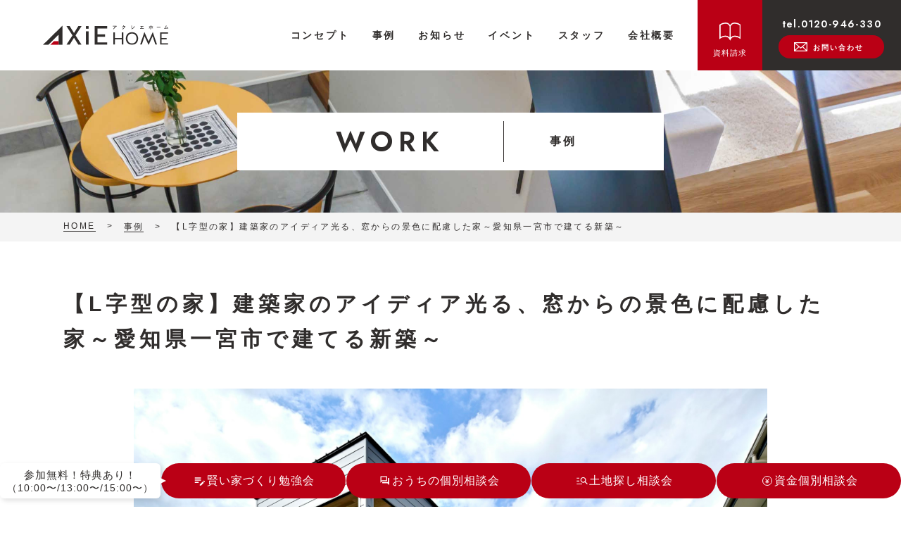

--- FILE ---
content_type: text/html; charset=utf-8
request_url: https://axie-a.jp/works/lul-b8jdikn
body_size: 12234
content:
<!DOCTYPE html><html lang="ja"><head><link rel="preconnect" href="https://fonts.gstatic.com"/><link rel="stylesheet" data-href="https://fonts.googleapis.com/css2?family=Jost:wght@400;600&amp;display=swap"/><script async="" src="https://www.googletagmanager.com/gtag/js?id=true"></script><script>
                  window.dataLayer = window.dataLayer || [];
                  function gtag(){dataLayer.push(arguments);}
                  gtag('js', new Date());
                  gtag('config', 'true', {
                    page_path: window.location.pathname,
                  });</script><script>(function(w,d,s,l,i){w[l]=w[l]||[];w[l].push({'gtm.start':
    new Date().getTime(),event:'gtm.js'});var f=d.getElementsByTagName(s)[0],
    j=d.createElement(s),dl=l!='dataLayer'?'&l='+l:'';j.async=true;j.src=
    'https://www.googletagmanager.com/gtm.js?id='+i+dl;f.parentNode.insertBefore(j,f);
  })(window,document,'script','dataLayer','GTM-KNGWCHF');</script><link rel="preconnect" href="https://fonts.gstatic.com" crossorigin /><meta charSet="UTF-8"/><meta name="viewport" content="width=device-width, initial-scale=1.0"/><link rel="icon" href="/favicon.ico"/><link rel="stylesheet" data-href="https://fonts.googleapis.com/css2?family=Jost:wght@400;600&amp;display=swap" data-optimized-fonts="true"/><meta property="og:title" content="愛知・一宮・稲沢のおしゃれな注文住宅はAXiE HOME"/><meta property="og:description" content="愛知・一宮・稲沢を中心に、建築家がおしゃれな注文住宅をご提案。コストを抑えつつ、高気密・高断熱の高性能なデザイン注文住宅を手に入れませんか。スタッフがご要望を丁寧にヒアリングいたします。AXiE HOMEにお気軽にご相談ください。"/><meta name="facebook-domain-verification" content="qgvjudvss8n89ptt12fm309r6nhxco"/><title>【L字型の家】建築家のアイディア光る、窓からの景色に配慮した家～愛知県一宮市で建てる新築～ | アクシエホームの施工事例をご紹介！</title><meta name="description" content="グレー調のキッチンはどこかナチュラルな造りになっていて、ぬくもりを感じられる。キッチン横のパントリーは、ストライプのクロスを使用。使うのが楽しくなるようなつくりになっている。リビングは大きな吹き抜けと"/><meta property="og:title" content="【L字型の家】建築家のアイディア光る、窓からの景色に配慮した家～愛知県一宮市で建てる新築～ | アクシエホームの施工事例をご紹介！"/><meta property="og:description" content="グレー調のキッチンはどこかナチュラルな造りになっていて、ぬくもりを感じられる。キッチン横のパントリーは、ストライプのクロスを使用。使うのが楽しくなるようなつくりになっている。リビングは大きな吹き抜けと"/><meta name="next-head-count" content="11"/><link rel="preload" href="/_next/static/css/bfb24709668fceaa6b76.css" as="style"/><link rel="stylesheet" href="/_next/static/css/bfb24709668fceaa6b76.css" data-n-g=""/><link rel="preload" href="/_next/static/css/82e2e8a2aa0e618a1fae.css" as="style"/><link rel="stylesheet" href="/_next/static/css/82e2e8a2aa0e618a1fae.css" data-n-p=""/><noscript data-n-css=""></noscript><script defer="" nomodule="" src="/_next/static/chunks/polyfills-a54b4f32bdc1ef890ddd.js"></script><script src="/_next/static/chunks/webpack-e56a5876d1646d84d85d.js" defer=""></script><script src="/_next/static/chunks/framework-2191d16384373197bc0a.js" defer=""></script><script src="/_next/static/chunks/main-7965b115b2b3050da998.js" defer=""></script><script src="/_next/static/chunks/pages/_app-beb724734e09181240fb.js" defer=""></script><script src="/_next/static/chunks/196-ec8092020ef18634f144.js" defer=""></script><script src="/_next/static/chunks/254-49c404f9a675db5569da.js" defer=""></script><script src="/_next/static/chunks/626-aea2651aa3ffb120a6bb.js" defer=""></script><script src="/_next/static/chunks/327-6eacc02b7641815c1b99.js" defer=""></script><script src="/_next/static/chunks/832-4e1fb1c905e09587a075.js" defer=""></script><script src="/_next/static/chunks/pages/works/%5Bid%5D-d1ecedbbcb76e44a333d.js" defer=""></script><script src="/_next/static/M1xl6zCVO7eUOdEngd4NT/_buildManifest.js" defer=""></script><script src="/_next/static/M1xl6zCVO7eUOdEngd4NT/_ssgManifest.js" defer=""></script><style data-emotion-css="[base64]">html{width:100vw;height:100%;overflow-x:hidden;}body{font-family:Yu Gothic,-apple-system,BlinkMacSystemFont,'Helvetica Neue','游ゴシック Medium',YuGothic,YuGothicM,'Hiragino Kaku Gothic ProN',メイリオ,Meiryo,sans-serif;color:#302D2C;height:100%;}a{-webkit-text-decoration:none;text-decoration:none;}ul{list-style:none;}a,button{cursor:pointer;}a:hover,button:hover{opacity:0.7;}img{width:100%;max-width:100%;height:auto;}*{letter-spacing:1px;}#nprogress .spinner{top:50vh;right:50vw;opacity:0.7;}p{font-size:16px;font-weight:400;letter-spacing:0.2em;line-height:1.75em;}.css-pcdjhh{height:65px;padding:20px 0px 14px 30px;display:grid;z-index:98;position:relative;background-color:white;}@media (min-width: 991.98px){.css-pcdjhh{height:100px;padding:0px;place-items:center;grid-template:'logo  nav ' 100px/200px 1fr;background-color:rgba(255, 255, 255, 0.9);position:fixed;z-index:7000;top:0;width:100%;z-index:100;}.css-pcdjhh+main{padding-top:100px;border:1px solid red;}}@media (min-width: 1199.98px){.css-pcdjhh{grid-template:'logo  nav ' 100px/300px 1fr;}}.css-1vz25vu{display:block;width:136.59px;height:21.62px;}@media (min-width: 991.98px){.css-1vz25vu{padding-left:5%;width:178.97px;height:28.33px;}}@media (min-width: 1199.98px){.css-1vz25vu{padding-left:0;}}.css-sjnpki{background-color:#BA0015;width:65px;height:65px;position:fixed;display:-webkit-box;display:-webkit-flex;display:-ms-flexbox;display:flex;-webkit-flex-direction:column;-ms-flex-direction:column;flex-direction:column;-webkit-box-pack:center;-ms-flex-pack:center;-webkit-justify-content:center;justify-content:center;-webkit-align-items:center;-webkit-box-align:center;-ms-flex-align:center;align-items:center;padding-top:5px;color:#FFF;top:0;right:65px;z-index:98;}.css-108tomw{display:-webkit-box;display:-webkit-flex;display:-ms-flexbox;display:flex;-webkit-flex-direction:column;-ms-flex-direction:column;flex-direction:column;-webkit-box-pack:center;-ms-flex-pack:center;-webkit-justify-content:center;justify-content:center;-webkit-align-items:center;-webkit-box-align:center;-ms-flex-align:center;align-items:center;gap:5px;font-family:'Jost',sans-serif;color:#FFF;font-size:0.688em;padding-top:2px;letter-spacing:0.2em;}.css-108tomw:before{content:'';display:block;width:23px;height:20px;background-image:url(/_next/static/image/src/assets/images/icon_document.1840499c05615cab5f51b8bacf9243d5.svg);-webkit-background-size:contain;background-size:contain;-webkit-background-position:center;background-position:center;background-repeat:no-repeat;}.css-d7qc23{background-color:#FFF;width:65px;height:65px;position:fixed;display:-webkit-box;display:-webkit-flex;display:-ms-flexbox;display:flex;-webkit-flex-direction:column;-ms-flex-direction:column;flex-direction:column;-webkit-box-pack:center;-ms-flex-pack:center;-webkit-justify-content:center;justify-content:center;-webkit-align-items:center;-webkit-box-align:center;-ms-flex-align:center;align-items:center;padding-top:5px;top:0;right:0;z-index:99;}.css-1s4a8jk{width:32px;height:24px;position:relative;}.css-1s4a8jk i{display:block;width:32px;height:3px;background-color:#BA0015;position:absolute;-webkit-transition:0.3s;transition:0.3s;}.css-1s4a8jk i:nth-of-type(1){top:0;-webkit-transform:inherit;-moz-transform:inherit;-ms-transform:inherit;transform:inherit;}.css-1s4a8jk i:nth-of-type(2){top:0.6em;}.css-1s4a8jk i:nth-of-type(3){top:1.2em;-webkit-transform:inherit;-moz-transform:inherit;-ms-transform:inherit;transform:inherit;}.css-3jtwgm{font-family:'Jost',sans-serif;color:#BA0015;font-size:0.688em;padding-top:2px;letter-spacing:0.2em;}.css-1o4m0d4{width:100%;display:grid;grid-template-columns:1fr 1fr;grid-template-rows:24px 37px 37px;grid-template-areas:'info info' 'link01 link02' 'link03 link04';gap:5px;padding:0px 8px;position:fixed;bottom:4px;left:0;z-index:50;}@media (min-width: 767.98px){.css-1o4m0d4{bottom:12px;left:0;}}@media (min-width: 991.98px){.css-1o4m0d4{height:50px;padding:0px 20px;display:-webkit-box;display:-webkit-flex;display:-ms-flexbox;display:flex;-webkit-box-pack:justify;-webkit-justify-content:space-between;justify-content:space-between;gap:16px;}}@media (min-width: 1199.98px){.css-1o4m0d4{padding-left:calc((100vw - 1366px) / 2);padding-right:calc((100vw - 1366px) / 2);}}.css-snzwvu{display:none;}@media (min-width: 991.98px){.css-snzwvu{display:-webkit-box;display:-webkit-flex;display:-ms-flexbox;display:flex;-webkit-align-items:center;-webkit-box-align:center;-ms-flex-align:center;align-items:center;-webkit-box-pack:center;-ms-flex-pack:center;-webkit-justify-content:center;justify-content:center;font-size:15px;padding:8px 10px 6px;-webkit-flex-direction:column;-ms-flex-direction:column;flex-direction:column;background-color:#FFF;border-radius:6px;box-shadow:3px 3px 6px 1px rgba(0, 0, 0, 0.1);position:relative;}}.css-snzwvu:after{content:'';display:block;border-top:10px solid transparent;border-bottom:10px solid transparent;border-left:20px solid #FFF;position:absolute;bottom:-8px;-webkit-transform:rotate(90deg);-moz-transform:rotate(90deg);-ms-transform:rotate(90deg);transform:rotate(90deg);z-index:-1;}@media (min-width: 991.98px){.css-snzwvu:after{right:-8px;bottom:30%;-webkit-transform:rotate(0deg);-moz-transform:rotate(0deg);-ms-transform:rotate(0deg);transform:rotate(0deg);z-index:10;}}.css-1kfkknh{display:block;font-size:12px;}@media (min-width: 991.98px){.css-1kfkknh{font-size:14px;}}.css-1wjj0ai{display:inline-block;width:100%;height:37px;padding:0px 8px;display:-webkit-box;display:-webkit-flex;display:-ms-flexbox;display:flex;-webkit-align-items:center;-webkit-box-align:center;-ms-flex-align:center;align-items:center;-webkit-box-pack:center;-ms-flex-pack:center;-webkit-justify-content:center;justify-content:center;gap:4px;color:#FFF;background-color:#BA0015;border-radius:10px;font-size:14px;grid-area:link01;}@media (min-width: 991.98px){.css-1wjj0ai{width:262px;height:auto;padding:0px 32px;gap:8px;border-radius:70px;font-size:16px;}}.css-1wjj0ai:before{content:'';display:block;width:20px;height:20px;background-image:url(/_next/static/image/src/assets/images/icon_memo.59e318e8622843e8b269fdd5b3a89230.svg);-webkit-background-size:contain;background-size:contain;-webkit-background-position:center;background-position:center;background-repeat:no-repeat;}.css-1ose512{display:inline-block;width:100%;height:37px;padding:0px 8px;display:-webkit-box;display:-webkit-flex;display:-ms-flexbox;display:flex;-webkit-align-items:center;-webkit-box-align:center;-ms-flex-align:center;align-items:center;-webkit-box-pack:center;-ms-flex-pack:center;-webkit-justify-content:center;justify-content:center;gap:4px;color:#FFF;background-color:#BA0015;border-radius:10px;font-size:14px;grid-area:link02;}@media (min-width: 991.98px){.css-1ose512{width:262px;height:auto;padding:0px 32px;gap:8px;border-radius:70px;font-size:16px;}}.css-1ose512:before{content:'';display:block;width:20px;height:20px;background-image:url(/_next/static/image/src/assets/images/icon_discussion.eb24a84a41a47159c4c85a204b318fe4.svg);-webkit-background-size:contain;background-size:contain;-webkit-background-position:center;background-position:center;background-repeat:no-repeat;}.css-u5klld{display:inline-block;width:100%;height:37px;padding:0px 8px;display:-webkit-box;display:-webkit-flex;display:-ms-flexbox;display:flex;-webkit-align-items:center;-webkit-box-align:center;-ms-flex-align:center;align-items:center;-webkit-box-pack:center;-ms-flex-pack:center;-webkit-justify-content:center;justify-content:center;gap:4px;color:#FFF;background-color:#BA0015;border-radius:10px;font-size:14px;grid-area:link03;}@media (min-width: 991.98px){.css-u5klld{width:262px;height:auto;padding:0px 32px;gap:8px;border-radius:70px;font-size:16px;}}.css-u5klld:before{content:'';display:block;width:20px;height:20px;background-image:url(/_next/static/image/src/assets/images/icon_search.030cdaf60bfcebef036a0359dc1a6be1.svg);-webkit-background-size:contain;background-size:contain;-webkit-background-position:center;background-position:center;background-repeat:no-repeat;}.css-1t15k3u{display:inline-block;width:100%;height:37px;padding:0px 8px;display:-webkit-box;display:-webkit-flex;display:-ms-flexbox;display:flex;-webkit-align-items:center;-webkit-box-align:center;-ms-flex-align:center;align-items:center;-webkit-box-pack:center;-ms-flex-pack:center;-webkit-justify-content:center;justify-content:center;gap:4px;color:#FFF;background-color:#BA0015;border-radius:10px;font-size:14px;grid-area:link04;}@media (min-width: 991.98px){.css-1t15k3u{width:262px;height:auto;padding:0px 32px;gap:8px;border-radius:70px;font-size:16px;}}.css-1t15k3u:before{content:'';display:block;width:20px;height:20px;background-image:url(/_next/static/image/src/assets/images/icon_money.a22bbcf16af7ec10f8bdf5a3bcfbc9d8.svg);-webkit-background-size:contain;background-size:contain;-webkit-background-position:center;background-position:center;background-repeat:no-repeat;}@media (min-width: 991.98px){.css-rdq8i1{padding-top:100px;}}.css-6i634k{background-image:url(/_next/static/image/src/assets/images/works/heading.dae8b090e454138f654d3c4cd38acf23.jpg);width:100%;display:grid;place-items:center;-webkit-background-size:cover;background-size:cover;padding:60px 5%;}@media (min-width: 991.98px){.css-6i634k{padding:60px 5%;}}.css-ge1fp6{background-color:#FFF;width:90%;max-width:606px;padding:16px 5px;display:-webkit-box;display:-webkit-flex;display:-ms-flexbox;display:flex;-webkit-box-pack:center;-ms-flex-pack:center;-webkit-justify-content:center;justify-content:center;-webkit-align-items:center;-webkit-box-align:center;-ms-flex-align:center;align-items:center;-webkit-flex-direction:column;-ms-flex-direction:column;flex-direction:column;}@media (min-width: 991.98px){.css-ge1fp6{width:auto;-webkit-flex-direction:row;-ms-flex-direction:row;flex-direction:row;min-width:606px;white-space:nowrap;padding:0 5%;max-width:90%;min-height:82px;}}.css-ge1fp6 h1{font-size:1.5em;font-family:'Jost',sans-serif;letter-spacing:0.2em;text-align:center;}@media (max-width: 374.98px){.css-ge1fp6 h1{font-size:1.438em;}}@media (min-width: 991.98px){.css-ge1fp6 h1{padding:0 2%;border-right:solid 1px #302D2C;-webkit-flex:2;-ms-flex:2;flex:2;font-size:40px;}}.css-ge1fp6 h2{text-align:center;font-size:1em;-webkit-flex:1;-ms-flex:1;flex:1;letter-spacing:0.2em;}@media (min-width: 991.98px){.css-ge1fp6 h2{padding:0 2%;}}.css-1atnl7c{background-color:#F4F4F4;display:-webkit-box;display:-webkit-flex;display:-ms-flexbox;display:flex;list-style-type:none;padding:12px 5%;}@media (min-width: 1199.98px){.css-1atnl7c{padding-left:calc((100vw - 1100px) / 2);padding-right:calc((100vw - 1100px) / 2);}}.css-1bcm1uj{font-size:0.75em;white-space:nowrap;}.css-1bcm1uj:last-of-type{text-overflow:ellipsis;overflow:hidden;}.css-1bcm1uj:not(:last-of-type)::after{content:'>';padding:0 16px;}.css-1bcm1uj a{letter-spacing:0.2em;color:#302D2C;border-bottom:solid 1px #302D2C;}.css-1bcm1uj span{letter-spacing:0.2em;}.css-5916mz{padding:64px 0 0;}.css-1dlfcfi{padding:0 5% 60px;}@media (min-width: 1199.98px){.css-1dlfcfi{padding-left:calc((100vw - 1100px) / 2);padding-right:calc((100vw - 1100px) / 2);}}.css-csq3z{padding-bottom:50px;}@media (min-width: 991.98px){.css-csq3z{padding-bottom:100px;}}.css-1f8043f{font-size:24px;font-weight:600;letter-spacing:0.2em;line-height:1.667em;}@media (min-width: 991.98px){.css-1f8043f{font-size:30px;}}.css-1vu9554{font-size:18px;font-weight:600;letter-spacing:0.2em;line-height:1.75em;}.css-10u3df3{position:relative;width:100%;height:300px;margin:30px 0;}@media (min-width: 991.98px){.css-10u3df3{margin:45px 0;height:600px;}}.css-10u3df3 img{position:absolute;top:0;bottom:0;left:0;right:0;height:auto;width:auto;max-width:100%;max-height:100%;margin:auto;}.css-695iv3{display:-webkit-box;display:-webkit-flex;display:-ms-flexbox;display:flex;min-height:600px;-webkit-flex-direction:column;-ms-flex-direction:column;flex-direction:column;}@media (min-width: 991.98px){.css-695iv3{-webkit-flex-direction:row;-ms-flex-direction:row;flex-direction:row;}}.css-695iv3>div:first-of-type{padding:0;}.css-15bqor5{padding:30px 0 90px;}.css-15bqor5 h1,.css-15bqor5 h2,.css-15bqor5 h3,.css-15bqor5 h4,.css-15bqor5 h5{font-weight:bold;}.css-15bqor5 h1{font-size:2em;}.css-15bqor5 h2{font-weight:bold;}.css-15bqor5 h3{font-size:1.17em;}.css-15bqor5 h4{font-size:1em;}.css-15bqor5 h5{font-size:0.83em;}.css-15bqor5 p{font-size:16px;font-weight:400;letter-spacing:0.2em;line-height:1.75em;}.css-15bqor5 a{-webkit-text-decoration:underline;text-decoration:underline;}.css-15bqor5 span.ql-size-large{font-size:1.5em;}.css-15bqor5 pre{white-space:pre-wrap;margin-bottom:5px;margin-top:5px;padding:5px 10px;background-color:#23241f;color:#f8f8f2;overflow:visible;border-radius:3px;}.css-15bqor5 img{max-width:100%;}.css-15bqor5 iframe{width:100%;height:calc(90vw * 315 / 560);}@media (min-width: 991.98px){.css-15bqor5 iframe{height:calc(900px * 315 / 560);}}.css-ir1zht{background-color:#F4F4F4;padding:30px 5% 48px;}@media (min-width: 1199.98px){.css-ir1zht{padding-left:calc((100vw - 1100px) / 2);padding-right:calc((100vw - 1100px) / 2);}}@media (min-width: 991.98px){.css-ir1zht hgroup{display:-webkit-box;display:-webkit-flex;display:-ms-flexbox;display:flex;-webkit-align-items:center;-webkit-box-align:center;-ms-flex-align:center;align-items:center;}.css-ir1zht hgroup h3{padding-left:32px;}}.css-ir1zht ul{padding-top:30px;display:-webkit-box;display:-webkit-flex;display:-ms-flexbox;display:flex;-webkit-flex-direction:column;-ms-flex-direction:column;flex-direction:column;}@media (min-width: 767.98px){.css-ir1zht ul{-webkit-flex-direction:row;-ms-flex-direction:row;flex-direction:row;-webkit-box-pack:justify;-webkit-justify-content:space-between;justify-content:space-between;}}.css-1hsuflf{font-family:'Jost',sans-serif;font-weight:600;letter-spacing:0.2em;text-align:left;font-size:40px;}.css-1p9h2o1{font-size:0.875em;text-align:left;letter-spacing:0.2em;}.css-17gxcsr{max-width:333px;background-color:#FFF;display:block;color:#302D2C;padding:18px;box-shadow:1px 1px 5px rgba(127, 127, 127, 0.5);-webkit-flex:1;-ms-flex:1;flex:1;height:392px;}.css-17gxcsr:hover{opacity:0.8;}.css-17gxcsr:not(:first-of-type){margin-top:30px;}@media (min-width: 767.98px){.css-17gxcsr:not(:first-of-type){margin-top:0;margin-left:8px;}}@media (min-width: 991.98px){.css-17gxcsr:not(:first-of-type){margin-left:30px;}}.css-17gxcsr img{height:290px;object-fit:cover;}@media (min-width: 767.98px){.css-17gxcsr img{max-height:28vw;}}.css-17gxcsr p{height:2em;overflow:hidden;}.css-1mefu7{font-size:16px;font-weight:600;letter-spacing:0.2em;line-height:1.75em;}.css-ohbrg8{font-size:0.875em;line-height:2em;font-weight:600;}.css-vtg5el{padding:30px 5% 60px;background-color:#FFF;}@media (min-width: 1199.98px){.css-vtg5el{padding-left:calc((100vw - 1100px) / 2);padding-right:calc((100vw - 1100px) / 2);}}.css-1l2gzm2{display:-webkit-box;display:-webkit-flex;display:-ms-flexbox;display:flex;-webkit-box-pack:justify;-webkit-justify-content:space-between;justify-content:space-between;-webkit-align-items:center;-webkit-box-align:center;-ms-flex-align:center;align-items:center;padding:8px 0;width:180px;white-space:nowrap;}.css-1l2gzm2 img{position:relative;top:-4px;}.css-1l2gzm2 span{padding-left:16px;}.css-xo4znh{font-weight:bold;}.css-1cxg6qp{background-color:#FFF;padding-top:72px;}@media (min-width: 991.98px){.css-1cxg6qp{padding-top:90px;}}.css-q3pt0y{color:#FFF;background-image:url(/_next/static/image/src/assets/images/footerContact_bg_sp.68b38529c6d0dcc5e55fcc674fa94e04.jpg);-webkit-background-size:cover;background-size:cover;-webkit-background-position:center;background-position:center;padding:72px 5%;}@media (min-width: 991.98px){.css-q3pt0y{background-image:url(/_next/static/image/src/assets/images/footerContact_bg_pc.4ddf12a147953cd0645fecc268b38bb4.jpg);}}.css-zaj9uw{font-family:'Jost',sans-serif;font-weight:600;letter-spacing:0.2em;text-align:center;font-size:40px;}.css-qkft3r{font-size:0.875em;text-align:center;letter-spacing:0.2em;}.css-byu84{display:-webkit-box;display:-webkit-flex;display:-ms-flexbox;display:flex;padding-top:60px;-webkit-flex-direction:column;-ms-flex-direction:column;flex-direction:column;-webkit-align-items:center;-webkit-box-align:center;-ms-flex-align:center;align-items:center;-webkit-box-pack:center;-ms-flex-pack:center;-webkit-justify-content:center;justify-content:center;}@media (min-width: 991.98px){.css-byu84{-webkit-flex-direction:row;-ms-flex-direction:row;flex-direction:row;}}.css-byu84>div:not(:first-of-type){margin-top:45px;}@media (min-width: 991.98px){.css-byu84>div:not(:first-of-type){margin-top:inherit;margin-left:36px;}}@media (min-width: 1199.98px){.css-byu84>div:not(:first-of-type){margin-left:60px;}}.css-v4gkuo{display:-webkit-box;display:-webkit-flex;display:-ms-flexbox;display:flex;-webkit-flex-direction:column;-ms-flex-direction:column;flex-direction:column;-webkit-box-pack:space-around;-ms-flex-pack:space-around;-webkit-justify-content:space-around;justify-content:space-around;-webkit-align-items:center;-webkit-box-align:center;-ms-flex-align:center;align-items:center;position:relative;padding:20px;z-index:1;max-width:100%;width:450px;height:150px;}.css-v4gkuo:before,.css-v4gkuo:after{position:absolute;content:'';width:90%;height:80%;z-index:-1;}.css-v4gkuo:before{top:0;left:0;border-left:solid 2px #FFF;border-top:solid 2px #FFF;}.css-v4gkuo:after{bottom:0;right:0;border-right:solid 2px #FFF;border-bottom:solid 2px #FFF;}.css-v4gkuo h5{font-size:1.125em;}.css-v4gkuo a{font-size:30px;font-family:'Jost',sans-serif;font-weight:600;color:#FFF;letter-spacing:0.2em;}@media (max-width: 374.98px){.css-v4gkuo a{font-size:25px;}}@media (min-width: 767.98px){.css-v4gkuo a{font-size:40px;}}.css-13yxg0o{display:-webkit-box;display:-webkit-flex;display:-ms-flexbox;display:flex;-webkit-flex-direction:column;-ms-flex-direction:column;flex-direction:column;-webkit-box-pack:space-around;-ms-flex-pack:space-around;-webkit-justify-content:space-around;justify-content:space-around;-webkit-align-items:center;-webkit-box-align:center;-ms-flex-align:center;align-items:center;position:relative;padding:20px;z-index:1;max-width:100%;width:450px;height:150px;}.css-13yxg0o:before,.css-13yxg0o:after{position:absolute;content:'';width:90%;height:80%;z-index:-1;}.css-13yxg0o:before{top:0;left:0;border-left:solid 2px #FFF;border-top:solid 2px #FFF;}.css-13yxg0o:after{bottom:0;right:0;border-right:solid 2px #FFF;border-bottom:solid 2px #FFF;}.css-13yxg0o h5{font-size:1.125em;}.css-13yxg0o a{font-size:1.125em;}.css-1pdw8c5{color:#FFF;background-color:#BA0015;text-align:center;padding:8px 30px;border-radius:32px;font-weight:600;white-space:nowrap;}.css-1pdw8c5 img{max-width:19px;max-height:21px;height:auto;position:relative;top:2px;left:-8px;}.css-1cx0520{padding:60px 5% 75px;display:grid;place-items:center;grid-template:'logo ' auto 'links' auto 'copy' auto/1fr;}@media (min-width: 767.98px){.css-1cx0520{grid-template:'logo links' auto 'copy copy' auto/28vw 1fr;}}@media (min-width: 991.98px){.css-1cx0520{grid-template:'logo links' auto 'copy copy' auto/400px 1fr;background-color:#FFF;}}@media (min-width: 1199.98px){.css-1cx0520{grid-template:'logo links' auto 'copy copy' auto/auto 1fr;}@media (min-width: 1199.98px){.css-1cx0520{padding-left:calc((100vw - 1100px) / 2);padding-right:calc((100vw - 1100px) / 2);}}}.css-k7xqqm{grid-area:logo;padding:0;width:140px;}@media (min-width: 767.98px){.css-k7xqqm{width:150px;}}.css-k7xqqm>a:nth-of-type(1){width:150px;}.css-k7xqqm>a:nth-of-type(3){width:130px;}.css-k7xqqm>a:nth-of-type(2){margin:0 36px;width:78px;}.css-1wbts7e{grid-area:links;width:100%;display:-webkit-box;display:-webkit-flex;display:-ms-flexbox;display:flex;padding-top:25px;}@media (min-width: 767.98px){.css-1wbts7e{padding-top:inherit;-webkit-box-pack:end;-ms-flex-pack:end;-webkit-justify-content:flex-end;justify-content:flex-end;width:100%;}}.css-10rtcwa{display:-webkit-box;display:-webkit-flex;display:-ms-flexbox;display:flex;width:100%;-webkit-box-pack:space-around;-ms-flex-pack:space-around;-webkit-justify-content:space-around;justify-content:space-around;text-align:center;}@media (min-width: 767.98px){.css-10rtcwa{width:auto;display:inline-block;text-align:left;}.css-10rtcwa:not(:last-of-type){padding-right:30px;}.css-10rtcwa>li{margin-bottom:2em;}}.css-1onwwkv{color:#302D2C;font-size:0.875em;font-weight:600;letter-spacing:0.2em;}@media (max-width: 374.98px){.css-1onwwkv{font-size:0.688em;}}@media (max-width: 575.98px){.css-1onwwkv{font-size:0.75em;}}@media (min-width: 991.98px){.css-1onwwkv{font-size:0.75em;}@media (max-width: 1010px){.css-1onwwkv{font-size:0.688em;}}}@media (min-width: 1199.98px){.css-1onwwkv{font-size:0.875em;}}.css-121gjpq{padding-top:20px;grid-area:copy;font-family:'Jost',sans-serif;font-weight:600;font-size:0.75em;letter-spacing:0.2em;}@media (min-width: 767.98px){.css-121gjpq{padding-top:45px;}}</style><style data-href="https://fonts.googleapis.com/css2?family=Jost:wght@400;600&display=swap">@font-face{font-family:'Jost';font-style:normal;font-weight:400;font-display:swap;src:url(https://fonts.gstatic.com/s/jost/v15/92zPtBhPNqw79Ij1E865zBUv7myjJQVF.woff) format('woff')}@font-face{font-family:'Jost';font-style:normal;font-weight:600;font-display:swap;src:url(https://fonts.gstatic.com/s/jost/v15/92zPtBhPNqw79Ij1E865zBUv7mx9IgVF.woff) format('woff')}@font-face{font-family:'Jost';font-style:normal;font-weight:400;font-display:swap;src:url(https://fonts.gstatic.com/s/jost/v15/92zatBhPNqw73oDd4jQmfxIC7w.woff2) format('woff2');unicode-range:U+0301,U+0400-045F,U+0490-0491,U+04B0-04B1,U+2116}@font-face{font-family:'Jost';font-style:normal;font-weight:400;font-display:swap;src:url(https://fonts.gstatic.com/s/jost/v15/92zatBhPNqw73ord4jQmfxIC7w.woff2) format('woff2');unicode-range:U+0100-02AF,U+0304,U+0308,U+0329,U+1E00-1E9F,U+1EF2-1EFF,U+2020,U+20A0-20AB,U+20AD-20CF,U+2113,U+2C60-2C7F,U+A720-A7FF}@font-face{font-family:'Jost';font-style:normal;font-weight:400;font-display:swap;src:url(https://fonts.gstatic.com/s/jost/v15/92zatBhPNqw73oTd4jQmfxI.woff2) format('woff2');unicode-range:U+0000-00FF,U+0131,U+0152-0153,U+02BB-02BC,U+02C6,U+02DA,U+02DC,U+0304,U+0308,U+0329,U+2000-206F,U+2074,U+20AC,U+2122,U+2191,U+2193,U+2212,U+2215,U+FEFF,U+FFFD}@font-face{font-family:'Jost';font-style:normal;font-weight:600;font-display:swap;src:url(https://fonts.gstatic.com/s/jost/v15/92zatBhPNqw73oDd4jQmfxIC7w.woff2) format('woff2');unicode-range:U+0301,U+0400-045F,U+0490-0491,U+04B0-04B1,U+2116}@font-face{font-family:'Jost';font-style:normal;font-weight:600;font-display:swap;src:url(https://fonts.gstatic.com/s/jost/v15/92zatBhPNqw73ord4jQmfxIC7w.woff2) format('woff2');unicode-range:U+0100-02AF,U+0304,U+0308,U+0329,U+1E00-1E9F,U+1EF2-1EFF,U+2020,U+20A0-20AB,U+20AD-20CF,U+2113,U+2C60-2C7F,U+A720-A7FF}@font-face{font-family:'Jost';font-style:normal;font-weight:600;font-display:swap;src:url(https://fonts.gstatic.com/s/jost/v15/92zatBhPNqw73oTd4jQmfxI.woff2) format('woff2');unicode-range:U+0000-00FF,U+0131,U+0152-0153,U+02BB-02BC,U+02C6,U+02DA,U+02DC,U+0304,U+0308,U+0329,U+2000-206F,U+2074,U+20AC,U+2122,U+2191,U+2193,U+2212,U+2215,U+FEFF,U+FFFD}</style></head><body><noscript><iframe src="https://www.googletagmanager.com/ns.html?id=GTM-KNGWCHF"
            height="0" width="0" style="display:none;visibility:hidden"></iframe></noscript><div id="__next"><header class="css-pcdjhh"><a href="/" class="css-1vz25vu"><img src="/_next/static/image/src/assets/images/header_logo.ca85e84efc3f9b49f5a44431c6ed66d0.svg" alt="AXiE HOME"/></a></header><div><a href="/brochure" class="css-sjnpki"><div class="css-108tomw">資料請求</div></a><div class="css-d7qc23"><div class="css-1s4a8jk"><i></i><i></i><i></i></div><div class="css-3jtwgm">MENU</div></div></div><section class="css-1o4m0d4"><div class="css-snzwvu">参加無料！特典あり！<br/><span class="css-1kfkknh">（10:00〜/13:00〜/15:00〜）</span></div><a href="/events/pva37-mw43u" class="css-1wjj0ai">賢い家づくり勉強会</a><a href="/events/mf-b2c40hf" class="css-1ose512">おうちの個別相談会</a><a href="/events/yq2une3de" class="css-u5klld">土地探し相談会</a><a href="/events/5077rtp75z" class="css-1t15k3u">資金個別相談会</a></section><main class="css-rdq8i1"><div class="css-6i634k"><div class="css-ge1fp6"><h1>WORK</h1><h2>事例</h2></div></div><ul class="css-1atnl7c"><li class="css-1bcm1uj"><a href="/">HOME</a></li><li class="css-1bcm1uj"><a href="/works">事例</a></li><li class="css-1bcm1uj"><span>【L字型の家】建築家のアイディア光る、窓からの景色に配慮した家～愛知県一宮市で建てる新築～</span></li></ul><section class="css-5916mz"><article class="css-1dlfcfi"><div class="css-csq3z"><h3 class="css-1f8043f">【L字型の家】建築家のアイディア光る、窓からの景色に配慮した家～愛知県一宮市で建てる新築～</h3><p class="css-1vu9554"> </p><div class="css-10u3df3"><img src="https://images.microcms-assets.io/assets/4d09ec11658f4394be47753f07e64d8a/c1313b9fa4644a749b2d28ef9bd3245b/_DSC2450.jpg?w=2000" alt="【L字型の家】建築家のアイディア光る、窓からの景色に配慮した家～愛知県一宮市で建てる新築～"/></div><p>コンパクトな外観だが、中に入ると明るい吹き抜けから光が降り注ぐ。
家の横が墓地だが、建築家の提案により、墓地を一切見ないように生活できるつくりになっている。
</p></div><div class="css-695iv3"><div class="css-15bqor5"><p><img src="https://images.microcms-assets.io/assets/4d09ec11658f4394be47753f07e64d8a/05b1710003c1488aa363db2e6a2d78b0/_DSC2513%3Fw%3D300.jpg?w=1000&amp;h=666" alt=""><br>グレー調のキッチンはどこかナチュラルな造りになっていて、ぬくもりを感じられる。<br><img src="https://images.microcms-assets.io/assets/4d09ec11658f4394be47753f07e64d8a/09259b4747294787bafcc509bed953b8/_DSC2533.jpg?w=1000&amp;h=666" alt=""><br>キッチン横のパントリーは、ストライプのクロスを使用。使うのが楽しくなるようなつくりになっている。<br><img src="https://images.microcms-assets.io/assets/4d09ec11658f4394be47753f07e64d8a/e349060f17094fc0a2b8fe458d7999e6/_DSC2563.jpg?w=1000&amp;h=1499" alt=""><br>リビングは大きな吹き抜けと、窓から続くウッドデッキにより、部屋が広く見える。<br><img src="https://images.microcms-assets.io/assets/4d09ec11658f4394be47753f07e64d8a/46b772688ae14515b94e3a5551cbc686/_DSC2536.jpg?w=1000&amp;h=666" alt=""><br>手洗い場もグレー調を取り入れ、リビングと統一感が感じられる。<br><img src="https://images.microcms-assets.io/assets/4d09ec11658f4394be47753f07e64d8a/e02b3a8d6cc04eab9ccaebec5bff1e5e/_DSC2577.jpg?w=1000&amp;h=1499" alt=""><br>玄関は家族みんなが快適に使えるよう、広めのつくりになっている。<br><br><span style="color:#262626">………………………………………………………………………………</span><br><span style="color:#262626">愛知県内で新築、リノベーション、リフォームをしています！</span><br><span style="color:#262626">他県もご相談ください♪</span><br><span style="color:#262626">「</span><a style="background-color:#ffe924" href="https://axie-a.jp/events" target="_blank" rel="noopener noreferrer">家づくり勉強会</a><span style="color:#262626">」毎月開催中☺️</span><br><span style="color:#262626">🏠</span><a style="color:#262626;background-color:#efb7bf" href="https://axie-a.jp/works/vosg5438a" target="_blank" rel="noopener noreferrer">モデルハウス</a><span style="color:#262626">も公開中✨🏠</span><br><span style="color:#262626">ご興味のある方は</span><br><span style="color:#262626">→</span><a style="background-color:#b0b4d5" href="https://axie-a.jp/contact" target="_blank" rel="noopener noreferrer">https://axie-a.jp/contact</a><span style="color:#262626">まで！</span><br><br><span style="color:#262626">………………………………………………………………………………</span><br><a style="color:#262626" href="https://axie-a.jp/" target="_blank" rel="noopener noreferrer">🏠</a><a style="color:#262626;background-color:#bbd655" href="https://axie-a.jp/" target="_blank" rel="noopener noreferrer">アクシエホーム</a><a style="color:#262626" href="https://axie-a.jp/" target="_blank" rel="noopener noreferrer">🏠</a><br><span style="color:#262626">・注文住宅、デザイナーズ住宅、建築家住宅・</span><br><span style="color:#262626">・一宮市、稲沢市を中心に活動する工務店・</span><br><span style="color:#262626">・名古屋市、清須市、江南市、豊田市、知多市等、他市もご相談ください・</span><br><span style="color:#262626">【R+house一宮西稲沢北】</span><br><span style="color:#262626">愛知県稲沢市小沢3-8-3</span><br><span style="color:#262626">Tel:</span><a style="color:#262626" href="https://axie.microcms.io/apis/works/0120-946-330" target="_blank" rel="noopener noreferrer">0120-946-330</a></p></div></div></article></section><div class="css-ir1zht"><hgroup class="css-0"><h2 class="css-1hsuflf">OTHER WORKS </h2><h3 class="css-1p9h2o1">その他の事例</h3></hgroup><ul><a href="/works/f9gle91_pube" class="css-17gxcsr"><img src="https://images.microcms-assets.io/assets/4d09ec11658f4394be47753f07e64d8a/336771a1472c446d8833a1789beff3f1/1.jpg" alt="【店舗がある家】カフェが併設された、キューブ型の住まい～岐阜県羽島市で建てる注文住宅～"/><p class="css-1mefu7">【店舗がある家】カフェが併設された、キューブ型の住まい～岐阜県羽島市で建てる注文住宅～</p><p class="css-ohbrg8"></p></a><a href="/works/f6ke5j_f0i" class="css-17gxcsr"><img src="https://images.microcms-assets.io/assets/4d09ec11658f4394be47753f07e64d8a/95709f0e3df448ffb4e488347534f820/2S_18_%EF%BC%88TN89%EF%BC%89_003.jpg" alt="【白い外観】白を基調とした、ナチュラルな四角い家～愛知県稲沢市で新築を建てるなら～"/><p class="css-1mefu7">【白い外観】白を基調とした、ナチュラルな四角い家～愛知県稲沢市で新築を建てるなら～</p><p class="css-ohbrg8"></p></a><a href="/works/ebxbcyrp3" class="css-17gxcsr"><img src="https://images.microcms-assets.io/assets/4d09ec11658f4394be47753f07e64d8a/34c052087a8943a5b214e5bd633369fd/6.jpg" alt="【吹き抜けの家】リビングでつながる、家族の気配を感じる家～愛知県一宮市に注文住宅を建てるなら～"/><p class="css-1mefu7">【吹き抜けの家】リビングでつながる、家族の気配を感じる家～愛知県一宮市に注文住宅を建てるなら～</p><p class="css-ohbrg8"></p></a></ul></div><div class="css-vtg5el"><a class="css-1l2gzm2"><img src="/_next/static/image/src/assets/images/arrow_left.1b4db448787e0653d7a029691b95ee62.svg" alt="" width="21.53px" height="6.15px"/><span class="css-xo4znh">記事一覧に戻る</span></a></div></main><div class="css-1cxg6qp"><section class="css-q3pt0y"><hgroup class="css-0"><h2 class="css-zaj9uw">CONTACT</h2><h3 class="css-qkft3r">AXiEへのお問い合わせ</h3></hgroup><div class="css-byu84"><div class="css-v4gkuo"><h5>電話でのお問い合わせ</h5><a href="tel:0120946330">0120-946-330</a></div><div class="css-13yxg0o"><h5>メールでお問い合わせ</h5><a href="/contact" class="css-1pdw8c5"><img src="/_next/static/image/src/assets/images/icon_contact.aa94a243ac6af9697c30274b835addf6.svg" alt=""/>お問い合わせフォーム</a></div></div></section></div><footer class="css-1cx0520"><div class="css-k7xqqm"><a href="/"><div style="display:inline-block;max-width:100%;overflow:hidden;position:relative;box-sizing:border-box;margin:0"><div style="box-sizing:border-box;display:block;max-width:100%"><img style="max-width:100%;display:block;margin:0;border:none;padding:0" alt="" aria-hidden="true" src="[data-uri]"/></div><noscript><img alt="AXiE HOME" srcSet="/_next/image?url=%2F_next%2Fstatic%2Fimage%2Fsrc%2Fassets%2Fimages%2Ffooter_logo.17ed2f50ae05977c1b7c388db71bfc30.svg&amp;w=256&amp;q=75 1x, /_next/image?url=%2F_next%2Fstatic%2Fimage%2Fsrc%2Fassets%2Fimages%2Ffooter_logo.17ed2f50ae05977c1b7c388db71bfc30.svg&amp;w=384&amp;q=75 2x" src="/_next/image?url=%2F_next%2Fstatic%2Fimage%2Fsrc%2Fassets%2Fimages%2Ffooter_logo.17ed2f50ae05977c1b7c388db71bfc30.svg&amp;w=384&amp;q=75" decoding="async" data-nimg="true" style="position:absolute;top:0;left:0;bottom:0;right:0;box-sizing:border-box;padding:0;border:none;margin:auto;display:block;width:0;height:0;min-width:100%;max-width:100%;min-height:100%;max-height:100%"/></noscript><img alt="AXiE HOME" src="[data-uri]" decoding="async" data-nimg="true" style="position:absolute;top:0;left:0;bottom:0;right:0;box-sizing:border-box;padding:0;border:none;margin:auto;display:block;width:0;height:0;min-width:100%;max-width:100%;min-height:100%;max-height:100%"/></div></a></div><nav class="css-1wbts7e"><ul class="css-10rtcwa"><li><a href="/company" class="css-1onwwkv">会社概要</a></li><li><a href="/contact" class="css-1onwwkv">お問い合わせ</a></li><li><a href="/privacy" class="css-1onwwkv">プライバシーポリシー</a></li></ul></nav><div class="css-121gjpq">Copyright© 2020 AXiE</div></footer></div><script id="__NEXT_DATA__" type="application/json">{"props":{"pageProps":{"work":{"id":"lul-b8jdikn","createdAt":"2022-07-26T05:33:13.838Z","updatedAt":"2023-09-04T07:43:10.095Z","publishedAt":"2022-07-26T05:33:13.838Z","revisedAt":"2023-09-04T07:43:10.095Z","title":"【L字型の家】建築家のアイディア光る、窓からの景色に配慮した家～愛知県一宮市で建てる新築～","eyecatch":{"url":"https://images.microcms-assets.io/assets/4d09ec11658f4394be47753f07e64d8a/c1313b9fa4644a749b2d28ef9bd3245b/_DSC2450.jpg","height":4667,"width":7000},"headline":"コンパクトな外観だが、中に入ると明るい吹き抜けから光が降り注ぐ。\n家の横が墓地だが、建築家の提案により、墓地を一切見ないように生活できるつくりになっている。\n","content":"\u003cp\u003e\u003cimg src=\"https://images.microcms-assets.io/assets/4d09ec11658f4394be47753f07e64d8a/05b1710003c1488aa363db2e6a2d78b0/_DSC2513%3Fw%3D300.jpg?w=1000\u0026amp;h=666\" alt=\"\"\u003e\u003cbr\u003eグレー調のキッチンはどこかナチュラルな造りになっていて、ぬくもりを感じられる。\u003cbr\u003e\u003cimg src=\"https://images.microcms-assets.io/assets/4d09ec11658f4394be47753f07e64d8a/09259b4747294787bafcc509bed953b8/_DSC2533.jpg?w=1000\u0026amp;h=666\" alt=\"\"\u003e\u003cbr\u003eキッチン横のパントリーは、ストライプのクロスを使用。使うのが楽しくなるようなつくりになっている。\u003cbr\u003e\u003cimg src=\"https://images.microcms-assets.io/assets/4d09ec11658f4394be47753f07e64d8a/e349060f17094fc0a2b8fe458d7999e6/_DSC2563.jpg?w=1000\u0026amp;h=1499\" alt=\"\"\u003e\u003cbr\u003eリビングは大きな吹き抜けと、窓から続くウッドデッキにより、部屋が広く見える。\u003cbr\u003e\u003cimg src=\"https://images.microcms-assets.io/assets/4d09ec11658f4394be47753f07e64d8a/46b772688ae14515b94e3a5551cbc686/_DSC2536.jpg?w=1000\u0026amp;h=666\" alt=\"\"\u003e\u003cbr\u003e手洗い場もグレー調を取り入れ、リビングと統一感が感じられる。\u003cbr\u003e\u003cimg src=\"https://images.microcms-assets.io/assets/4d09ec11658f4394be47753f07e64d8a/e02b3a8d6cc04eab9ccaebec5bff1e5e/_DSC2577.jpg?w=1000\u0026amp;h=1499\" alt=\"\"\u003e\u003cbr\u003e玄関は家族みんなが快適に使えるよう、広めのつくりになっている。\u003cbr\u003e\u003cbr\u003e\u003cspan style=\"color:#262626\"\u003e………………………………………………………………………………\u003c/span\u003e\u003cbr\u003e\u003cspan style=\"color:#262626\"\u003e愛知県内で新築、リノベーション、リフォームをしています！\u003c/span\u003e\u003cbr\u003e\u003cspan style=\"color:#262626\"\u003e他県もご相談ください♪\u003c/span\u003e\u003cbr\u003e\u003cspan style=\"color:#262626\"\u003e「\u003c/span\u003e\u003ca style=\"background-color:#ffe924\" href=\"https://axie-a.jp/events\" target=\"_blank\" rel=\"noopener noreferrer\"\u003e家づくり勉強会\u003c/a\u003e\u003cspan style=\"color:#262626\"\u003e」毎月開催中☺️\u003c/span\u003e\u003cbr\u003e\u003cspan style=\"color:#262626\"\u003e🏠\u003c/span\u003e\u003ca style=\"color:#262626;background-color:#efb7bf\" href=\"https://axie-a.jp/works/vosg5438a\" target=\"_blank\" rel=\"noopener noreferrer\"\u003eモデルハウス\u003c/a\u003e\u003cspan style=\"color:#262626\"\u003eも公開中✨🏠\u003c/span\u003e\u003cbr\u003e\u003cspan style=\"color:#262626\"\u003eご興味のある方は\u003c/span\u003e\u003cbr\u003e\u003cspan style=\"color:#262626\"\u003e→\u003c/span\u003e\u003ca style=\"background-color:#b0b4d5\" href=\"https://axie-a.jp/contact\" target=\"_blank\" rel=\"noopener noreferrer\"\u003ehttps://axie-a.jp/contact\u003c/a\u003e\u003cspan style=\"color:#262626\"\u003eまで！\u003c/span\u003e\u003cbr\u003e\u003cbr\u003e\u003cspan style=\"color:#262626\"\u003e………………………………………………………………………………\u003c/span\u003e\u003cbr\u003e\u003ca style=\"color:#262626\" href=\"https://axie-a.jp/\" target=\"_blank\" rel=\"noopener noreferrer\"\u003e🏠\u003c/a\u003e\u003ca style=\"color:#262626;background-color:#bbd655\" href=\"https://axie-a.jp/\" target=\"_blank\" rel=\"noopener noreferrer\"\u003eアクシエホーム\u003c/a\u003e\u003ca style=\"color:#262626\" href=\"https://axie-a.jp/\" target=\"_blank\" rel=\"noopener noreferrer\"\u003e🏠\u003c/a\u003e\u003cbr\u003e\u003cspan style=\"color:#262626\"\u003e・注文住宅、デザイナーズ住宅、建築家住宅・\u003c/span\u003e\u003cbr\u003e\u003cspan style=\"color:#262626\"\u003e・一宮市、稲沢市を中心に活動する工務店・\u003c/span\u003e\u003cbr\u003e\u003cspan style=\"color:#262626\"\u003e・名古屋市、清須市、江南市、豊田市、知多市等、他市もご相談ください・\u003c/span\u003e\u003cbr\u003e\u003cspan style=\"color:#262626\"\u003e【R+house一宮西稲沢北】\u003c/span\u003e\u003cbr\u003e\u003cspan style=\"color:#262626\"\u003e愛知県稲沢市小沢3-8-3\u003c/span\u003e\u003cbr\u003e\u003cspan style=\"color:#262626\"\u003eTel:\u003c/span\u003e\u003ca style=\"color:#262626\" href=\"https://axie.microcms.io/apis/works/0120-946-330\" target=\"_blank\" rel=\"noopener noreferrer\"\u003e0120-946-330\u003c/a\u003e\u003c/p\u003e"},"others":[{"id":"f9gle91_pube","createdAt":"2021-09-01T05:30:36.479Z","updatedAt":"2023-09-04T07:45:32.468Z","publishedAt":"2021-09-01T05:30:36.479Z","revisedAt":"2023-09-04T07:45:32.468Z","title":"【店舗がある家】カフェが併設された、キューブ型の住まい～岐阜県羽島市で建てる注文住宅～","eyecatch":{"url":"https://images.microcms-assets.io/assets/4d09ec11658f4394be47753f07e64d8a/336771a1472c446d8833a1789beff3f1/1.jpg","height":1024,"width":1280},"headline":"おしゃれなカフェが併設された、住み心地の良い住まい","content":"\u003cp\u003e\u003cimg src=\"https://images.microcms-assets.io/assets/4d09ec11658f4394be47753f07e64d8a/2176375d1ef049e6a7b79d898a6f05cf/2.jpg\" alt=\"\"\u003e\u003cbr\u003e\u003cimg src=\"https://images.microcms-assets.io/assets/4d09ec11658f4394be47753f07e64d8a/4e20fa9c86fc43f8a89748a3cf076a7b/3.jpg\" alt=\"\"\u003e\u003cbr\u003e家の横に小さなカフェが併設されている\u003cbr\u003e\u003cbr\u003e\u003cimg src=\"https://images.microcms-assets.io/assets/4d09ec11658f4394be47753f07e64d8a/336771a1472c446d8833a1789beff3f1/1.jpg\" alt=\"\"\u003e\u003cbr\u003e\u003cimg src=\"https://images.microcms-assets.io/assets/4d09ec11658f4394be47753f07e64d8a/283327d950ef4a7082bccb897ef1147d/9.jpg\" alt=\"\"\u003e\u003cbr\u003eおしゃれな店内\u003cbr\u003e\u003cbr\u003e\u003cimg src=\"https://images.microcms-assets.io/assets/4d09ec11658f4394be47753f07e64d8a/1584ea8e70f94c7d8947b2c3fb12ca8c/10.jpg\" alt=\"\"\u003e\u003cbr\u003e\u003cimg src=\"https://images.microcms-assets.io/assets/4d09ec11658f4394be47753f07e64d8a/45f9852e34b04e06b339b067925f0b5a/14.jpg\" alt=\"\"\u003e\u003cbr\u003e綺麗なペンダントライトが目を引く\u003cbr\u003e\u003cbr\u003e\u003cimg src=\"https://images.microcms-assets.io/assets/4d09ec11658f4394be47753f07e64d8a/a4bf91a20e57426487d61d9da2c4577f/4.jpg\" alt=\"\"\u003e\u003cbr\u003e\u003cimg src=\"https://images.microcms-assets.io/assets/4d09ec11658f4394be47753f07e64d8a/f7203d26ec6946e493ace25575d7a19e/5.jpg\" alt=\"\"\u003e\u003cbr\u003eリビングは吹き抜けがあり、開放感がある\u003cbr\u003e\u003cbr\u003e\u003cimg src=\"https://images.microcms-assets.io/assets/4d09ec11658f4394be47753f07e64d8a/2d4dca4faa03409083ff959056fc6ff9/6.jpg\" alt=\"\"\u003e\u003cbr\u003e\u003cimg src=\"https://images.microcms-assets.io/assets/4d09ec11658f4394be47753f07e64d8a/5cd55a86152c4f06920dfa03b71629b4/7.jpg\" alt=\"\"\u003e\u003cbr\u003e\u003cimg src=\"https://images.microcms-assets.io/assets/4d09ec11658f4394be47753f07e64d8a/254725e93db5464d862a0721ca9fc5e7/8.jpg\" alt=\"\"\u003e\u003cbr\u003e部屋全体を見渡せる、キッチン\u003cbr\u003e\u003cbr\u003e\u003cimg src=\"https://images.microcms-assets.io/assets/4d09ec11658f4394be47753f07e64d8a/c6b1b18ddca64a1b9d48deab4e668571/12.jpg\" alt=\"\"\u003e\u003cbr\u003e\u003cimg src=\"https://images.microcms-assets.io/assets/4d09ec11658f4394be47753f07e64d8a/9c9d715a8ce14c0ea46cad3eb2a02ffd/11.jpg\" alt=\"\"\u003e\u003cbr\u003e階段下の可愛らしい手洗い場\u003cbr\u003e\u003cbr\u003e\u003cimg src=\"https://images.microcms-assets.io/assets/4d09ec11658f4394be47753f07e64d8a/0cb2544b32d34801a844dfc872afbb27/13.jpg\" alt=\"\"\u003e\u003cbr\u003e\u003cbr\u003e\u003cspan style=\"color:#262626\"\u003e………………………………………………………………………………\u003c/span\u003e\u003cbr\u003e\u003cspan style=\"color:#262626\"\u003e愛知県内で新築、リノベーション、リフォームをしています！\u003c/span\u003e\u003cbr\u003e\u003cspan style=\"color:#262626\"\u003e他県もご相談ください♪\u003c/span\u003e\u003cbr\u003e\u003cspan style=\"color:#262626\"\u003e「\u003c/span\u003e\u003ca style=\"background-color:#ffe924\" href=\"https://axie-a.jp/events\" target=\"_blank\" rel=\"noopener noreferrer\"\u003e家づくり勉強会\u003c/a\u003e\u003cspan style=\"color:#262626\"\u003e」毎月開催中☺️\u003c/span\u003e\u003cbr\u003e\u003cspan style=\"color:#262626\"\u003e🏠\u003c/span\u003e\u003ca style=\"color:#262626;background-color:#efb7bf\" href=\"https://axie-a.jp/works/vosg5438a\" target=\"_blank\" rel=\"noopener noreferrer\"\u003eモデルハウス\u003c/a\u003e\u003cspan style=\"color:#262626\"\u003eも公開中✨🏠\u003c/span\u003e\u003cbr\u003e\u003cspan style=\"color:#262626\"\u003eご興味のある方は\u003c/span\u003e\u003cbr\u003e\u003cspan style=\"color:#262626\"\u003e→\u003c/span\u003e\u003ca style=\"background-color:#b0b4d5\" href=\"https://axie-a.jp/contact\" target=\"_blank\" rel=\"noopener noreferrer\"\u003ehttps://axie-a.jp/contact\u003c/a\u003e\u003cspan style=\"color:#262626\"\u003eまで！\u003c/span\u003e\u003cbr\u003e\u003cbr\u003e\u003cspan style=\"color:#262626\"\u003e………………………………………………………………………………\u003c/span\u003e\u003cbr\u003e\u003ca style=\"color:#262626\" href=\"https://axie-a.jp/\" target=\"_blank\" rel=\"noopener noreferrer\"\u003e🏠\u003c/a\u003e\u003ca style=\"color:#262626;background-color:#bbd655\" href=\"https://axie-a.jp/\" target=\"_blank\" rel=\"noopener noreferrer\"\u003eアクシエホーム\u003c/a\u003e\u003ca style=\"color:#262626\" href=\"https://axie-a.jp/\" target=\"_blank\" rel=\"noopener noreferrer\"\u003e🏠\u003c/a\u003e\u003cbr\u003e\u003cspan style=\"color:#262626\"\u003e・注文住宅、デザイナーズ住宅、建築家住宅・\u003c/span\u003e\u003cbr\u003e\u003cspan style=\"color:#262626\"\u003e・一宮市、稲沢市を中心に活動する工務店・\u003c/span\u003e\u003cbr\u003e\u003cspan style=\"color:#262626\"\u003e・名古屋市、清須市、江南市、豊田市、知多市等、他市もご相談ください・\u003c/span\u003e\u003cbr\u003e\u003cspan style=\"color:#262626\"\u003e【R+house一宮西稲沢北】\u003c/span\u003e\u003cbr\u003e\u003cspan style=\"color:#262626\"\u003e愛知県稲沢市小沢3-8-3\u003c/span\u003e\u003cbr\u003e\u003cspan style=\"color:#262626\"\u003eTel:\u003c/span\u003e\u003ca style=\"color:#262626\" href=\"https://axie.microcms.io/apis/works/0120-946-330\" target=\"_blank\" rel=\"noopener noreferrer\"\u003e0120-946-330\u003c/a\u003e\u003c/p\u003e"},{"id":"f6ke5j_f0i","createdAt":"2022-03-24T05:34:46.247Z","updatedAt":"2023-09-04T07:47:34.445Z","publishedAt":"2022-03-24T05:34:46.247Z","revisedAt":"2023-09-04T07:47:34.445Z","title":"【白い外観】白を基調とした、ナチュラルな四角い家～愛知県稲沢市で新築を建てるなら～","eyecatch":{"url":"https://images.microcms-assets.io/assets/4d09ec11658f4394be47753f07e64d8a/95709f0e3df448ffb4e488347534f820/2S_18_%EF%BC%88TN89%EF%BC%89_003.jpg","height":4912,"width":7360},"headline":"白を基調とした内装は優しい雰囲気","content":"\u003cp\u003e\u003cimg src=\"https://images.microcms-assets.io/assets/4d09ec11658f4394be47753f07e64d8a/1d3413254a274a258415d9b45d8792ff/2S_18_%EF%BC%88TN89%EF%BC%89_007.jpg?w=1000\u0026amp;h=1502\" alt=\"\"\u003e\u003cbr\u003e\u003cimg src=\"https://images.microcms-assets.io/assets/4d09ec11658f4394be47753f07e64d8a/158a62ace3e8440eb64b2fa0b22e7d1f/2S_18_%EF%BC%88TN89%EF%BC%89_009.jpg?w=1000\u0026amp;h=685\" alt=\"\"\u003e\u003cbr\u003e広い玄関にはおしゃれな収納が映える\u003cbr\u003e\u003cbr\u003e\u003cimg src=\"https://images.microcms-assets.io/assets/4d09ec11658f4394be47753f07e64d8a/b545675b8f5b471fbfb7b6d9b939170a/2S_18_%EF%BC%88TN89%EF%BC%89_020.jpg?w=1000\u0026amp;h=1502\" alt=\"\"\u003e\u003cbr\u003e\u003cimg src=\"https://images.microcms-assets.io/assets/4d09ec11658f4394be47753f07e64d8a/d05de26d38a748acb0d61c7e10541efa/2S_18_%EF%BC%88TN89%EF%BC%89_013.jpg?w=1000\u0026amp;h=665\" alt=\"\"\u003e\u003cbr\u003eかわいい植物がお客様を迎える\u003cbr\u003e\u003cbr\u003e\u003cimg src=\"https://images.microcms-assets.io/assets/4d09ec11658f4394be47753f07e64d8a/74ff86a28ecb43b8922908f74d8ff873/2S_18_%EF%BC%88TN89%EF%BC%89_001.jpg\" alt=\"\"\u003e\u003cbr\u003e\u003cimg src=\"https://images.microcms-assets.io/assets/4d09ec11658f4394be47753f07e64d8a/6b4e9c51a6d94b269236cf2285608c57/2S_18_%EF%BC%88TN89%EF%BC%89_002.jpg?w=1000\u0026amp;h=1498\" alt=\"\"\u003e\u003cbr\u003e\u003cbr\u003e\u003cspan style=\"color:#262626\"\u003e………………………………………………………………………………\u003c/span\u003e\u003cbr\u003e\u003cspan style=\"color:#262626\"\u003e愛知県内で新築、リノベーション、リフォームをしています！\u003c/span\u003e\u003cbr\u003e\u003cspan style=\"color:#262626\"\u003e他県もご相談ください♪\u003c/span\u003e\u003cbr\u003e\u003cspan style=\"color:#262626\"\u003e「\u003c/span\u003e\u003ca style=\"background-color:#ffe924\" href=\"https://axie-a.jp/events\" target=\"_blank\" rel=\"noopener noreferrer\"\u003e家づくり勉強会\u003c/a\u003e\u003cspan style=\"color:#262626\"\u003e」毎月開催中☺️\u003c/span\u003e\u003cbr\u003e\u003cspan style=\"color:#262626\"\u003e🏠\u003c/span\u003e\u003ca style=\"color:#262626;background-color:#efb7bf\" href=\"https://axie-a.jp/works/vosg5438a\" target=\"_blank\" rel=\"noopener noreferrer\"\u003eモデルハウス\u003c/a\u003e\u003cspan style=\"color:#262626\"\u003eも公開中✨🏠\u003c/span\u003e\u003cbr\u003e\u003cspan style=\"color:#262626\"\u003eご興味のある方は\u003c/span\u003e\u003cbr\u003e\u003cspan style=\"color:#262626\"\u003e→\u003c/span\u003e\u003ca style=\"background-color:#b0b4d5\" href=\"https://axie-a.jp/contact\" target=\"_blank\" rel=\"noopener noreferrer\"\u003ehttps://axie-a.jp/contact\u003c/a\u003e\u003cspan style=\"color:#262626\"\u003eまで！\u003c/span\u003e\u003cbr\u003e\u003cbr\u003e\u003cspan style=\"color:#262626\"\u003e………………………………………………………………………………\u003c/span\u003e\u003cbr\u003e\u003ca style=\"color:#262626\" href=\"https://axie-a.jp/\" target=\"_blank\" rel=\"noopener noreferrer\"\u003e🏠\u003c/a\u003e\u003ca style=\"color:#262626;background-color:#bbd655\" href=\"https://axie-a.jp/\" target=\"_blank\" rel=\"noopener noreferrer\"\u003eアクシエホーム\u003c/a\u003e\u003ca style=\"color:#262626\" href=\"https://axie-a.jp/\" target=\"_blank\" rel=\"noopener noreferrer\"\u003e🏠\u003c/a\u003e\u003cbr\u003e\u003cspan style=\"color:#262626\"\u003e・注文住宅、デザイナーズ住宅、建築家住宅・\u003c/span\u003e\u003cbr\u003e\u003cspan style=\"color:#262626\"\u003e・一宮市、稲沢市を中心に活動する工務店・\u003c/span\u003e\u003cbr\u003e\u003cspan style=\"color:#262626\"\u003e・名古屋市、清須市、江南市、豊田市、知多市等、他市もご相談ください・\u003c/span\u003e\u003cbr\u003e\u003cspan style=\"color:#262626\"\u003e【R+house一宮西稲沢北】\u003c/span\u003e\u003cbr\u003e\u003cspan style=\"color:#262626\"\u003e愛知県稲沢市小沢3-8-3\u003c/span\u003e\u003cbr\u003e\u003cspan style=\"color:#262626\"\u003eTel:\u003c/span\u003e\u003ca style=\"color:#262626\" href=\"https://axie.microcms.io/apis/works/0120-946-330\" target=\"_blank\" rel=\"noopener noreferrer\"\u003e0120-946-330\u003c/a\u003e\u003c/p\u003e"},{"id":"ebxbcyrp3","createdAt":"2021-10-07T02:14:21.949Z","updatedAt":"2023-09-04T07:51:37.057Z","publishedAt":"2021-10-07T02:14:21.949Z","revisedAt":"2023-09-04T07:51:37.057Z","title":"【吹き抜けの家】リビングでつながる、家族の気配を感じる家～愛知県一宮市に注文住宅を建てるなら～","eyecatch":{"url":"https://images.microcms-assets.io/assets/4d09ec11658f4394be47753f07e64d8a/34c052087a8943a5b214e5bd633369fd/6.jpg","height":1024,"width":1280},"headline":"窓や吹き抜け、縁側・・・どこにいても家族の気配がある住まい","content":"\u003cp\u003e\u003cimg src=\"https://images.microcms-assets.io/assets/4d09ec11658f4394be47753f07e64d8a/860a9d62928640d69ed183690399000d/1.jpg\" alt=\"\"\u003e\u003cbr\u003e外観はシンプルかつスタイリッシュ\u003cbr\u003e\u003cbr\u003e\u003cimg src=\"https://images.microcms-assets.io/assets/4d09ec11658f4394be47753f07e64d8a/2b35f3314246402eb12c8fc1fcab36bc/2.jpg\" alt=\"\"\u003e\u003cbr\u003e\u003cimg src=\"https://images.microcms-assets.io/assets/4d09ec11658f4394be47753f07e64d8a/b2c14702c7c548a58856bb1a2300489e/3.jpg\" alt=\"\"\u003e\u003cbr\u003e庭には縁側があり、快適な休日を過ごせそう\u003cbr\u003e\u003cbr\u003e\u003cimg src=\"https://images.microcms-assets.io/assets/4d09ec11658f4394be47753f07e64d8a/7f64bcef32124dff8be614a67367d882/4.jpg\" alt=\"\"\u003e\u003cbr\u003e\u003cimg src=\"https://images.microcms-assets.io/assets/4d09ec11658f4394be47753f07e64d8a/34c052087a8943a5b214e5bd633369fd/6.jpg\" alt=\"\"\u003e\u003cbr\u003e\u003cimg src=\"https://images.microcms-assets.io/assets/4d09ec11658f4394be47753f07e64d8a/f06dc68a6cd343daa8cba02d62544f4d/5.jpg\" alt=\"\"\u003e\u003cbr\u003e玄関とリビングの間に窓を設け、家族の気配を感じる\u003cbr\u003e\u003cbr\u003e\u003cimg src=\"https://images.microcms-assets.io/assets/4d09ec11658f4394be47753f07e64d8a/40b8d3cd020b4ca7bf339c01dd702725/8.jpg\" alt=\"\"\u003e\u003cbr\u003e\u003cimg src=\"https://images.microcms-assets.io/assets/4d09ec11658f4394be47753f07e64d8a/619a2d7d388d470b987803142f99a11d/7.jpg\" alt=\"\"\u003e\u003cbr\u003e庭につながる大きな窓、外にいる家族の様子が見れる\u003cbr\u003e\u003cbr\u003e\u003cimg src=\"https://images.microcms-assets.io/assets/4d09ec11658f4394be47753f07e64d8a/079084a1068e4eeb86ac131b3608f783/9.jpg\" alt=\"\"\u003e\u003cbr\u003e\u003cbr\u003e\u003cspan style=\"color:#262626\"\u003e………………………………………………………………………………\u003c/span\u003e\u003cbr\u003e\u003cspan style=\"color:#262626\"\u003e愛知県内で新築、リノベーション、リフォームをしています！\u003c/span\u003e\u003cbr\u003e\u003cspan style=\"color:#262626\"\u003e他県もご相談ください♪\u003c/span\u003e\u003cbr\u003e\u003cspan style=\"color:#262626\"\u003e「\u003c/span\u003e\u003ca style=\"background-color:#ffe924\" href=\"https://axie-a.jp/events\" target=\"_blank\" rel=\"noopener noreferrer\"\u003e家づくり勉強会\u003c/a\u003e\u003cspan style=\"color:#262626\"\u003e」毎月開催中☺️\u003c/span\u003e\u003cbr\u003e\u003cspan style=\"color:#262626\"\u003e🏠\u003c/span\u003e\u003ca style=\"color:#262626;background-color:#efb7bf\" href=\"https://axie-a.jp/works/vosg5438a\" target=\"_blank\" rel=\"noopener noreferrer\"\u003eモデルハウス\u003c/a\u003e\u003cspan style=\"color:#262626\"\u003eも公開中✨🏠\u003c/span\u003e\u003cbr\u003e\u003cspan style=\"color:#262626\"\u003eご興味のある方は\u003c/span\u003e\u003cbr\u003e\u003cspan style=\"color:#262626\"\u003e→\u003c/span\u003e\u003ca style=\"background-color:#b0b4d5\" href=\"https://axie-a.jp/contact\" target=\"_blank\" rel=\"noopener noreferrer\"\u003ehttps://axie-a.jp/contact\u003c/a\u003e\u003cspan style=\"color:#262626\"\u003eまで！\u003c/span\u003e\u003cbr\u003e\u003cbr\u003e\u003cspan style=\"color:#262626\"\u003e………………………………………………………………………………\u003c/span\u003e\u003cbr\u003e\u003ca style=\"color:#262626\" href=\"https://axie-a.jp/\" target=\"_blank\" rel=\"noopener noreferrer\"\u003e🏠\u003c/a\u003e\u003ca style=\"color:#262626;background-color:#bbd655\" href=\"https://axie-a.jp/\" target=\"_blank\" rel=\"noopener noreferrer\"\u003eアクシエホーム\u003c/a\u003e\u003ca style=\"color:#262626\" href=\"https://axie-a.jp/\" target=\"_blank\" rel=\"noopener noreferrer\"\u003e🏠\u003c/a\u003e\u003cbr\u003e\u003cspan style=\"color:#262626\"\u003e・注文住宅、デザイナーズ住宅、建築家住宅・\u003c/span\u003e\u003cbr\u003e\u003cspan style=\"color:#262626\"\u003e・一宮市、稲沢市を中心に活動する工務店・\u003c/span\u003e\u003cbr\u003e\u003cspan style=\"color:#262626\"\u003e・名古屋市、清須市、江南市、豊田市、知多市等、他市もご相談ください・\u003c/span\u003e\u003cbr\u003e\u003cspan style=\"color:#262626\"\u003e【R+house一宮西稲沢北】\u003c/span\u003e\u003cbr\u003e\u003cspan style=\"color:#262626\"\u003e愛知県稲沢市小沢3-8-3\u003c/span\u003e\u003cbr\u003e\u003cspan style=\"color:#262626\"\u003eTel:\u003c/span\u003e\u003ca style=\"color:#262626\" href=\"https://axie.microcms.io/apis/works/0120-946-330\" target=\"_blank\" rel=\"noopener noreferrer\"\u003e0120-946-330\u003c/a\u003e\u003c/p\u003e"}]},"__N_SSP":true},"page":"/works/[id]","query":{"id":"lul-b8jdikn"},"buildId":"M1xl6zCVO7eUOdEngd4NT","runtimeConfig":{"microCmsApiDomain":"axie","microCmsApiKey":"0f181f6b-71c2-4cc3-a40f-392abc8c6412","googleTrackingId":"UA-176859938-1"},"isFallback":false,"gssp":true,"scriptLoader":[]}</script></body></html>

--- FILE ---
content_type: image/svg+xml
request_url: https://axie-a.jp/_next/static/image/src/assets/images/icon_money.a22bbcf16af7ec10f8bdf5a3bcfbc9d8.svg
body_size: 462
content:
<svg xmlns="http://www.w3.org/2000/svg" width="20" height="20" viewBox="0 0 20 20">
  <g id="グループ_245" data-name="グループ 245" transform="translate(-211 -637)">
    <g id="グループ_242" data-name="グループ 242" transform="translate(8 2)">
      <g id="楕円形_4" data-name="楕円形 4" transform="translate(206 638)" fill="none" stroke="#fff" stroke-width="1">
        <circle cx="7" cy="7" r="7" stroke="none"/>
        <circle cx="7" cy="7" r="6.5" fill="none"/>
      </g>
      <path id="パス_966" data-name="パス 966" d="M4.737,0,2.913,2.888,1.09,0H0L2.036,3.224H.518v.921H2.453V4.7H.518v.921H2.453V7h.921V5.619H5.308V4.7H3.374V4.145H5.308V3.224H3.791L5.826,0Z" transform="translate(210 642)" fill="#fff"/>
    </g>
    <rect id="長方形_173" data-name="長方形 173" width="20" height="20" transform="translate(211 637)" fill="none"/>
  </g>
</svg>


--- FILE ---
content_type: image/svg+xml
request_url: https://axie-a.jp/_next/static/image/src/assets/images/icon_search.030cdaf60bfcebef036a0359dc1a6be1.svg
body_size: 624
content:
<svg xmlns="http://www.w3.org/2000/svg" width="20" height="20" viewBox="0 0 20 20">
  <g id="グループ_220" data-name="グループ 220" transform="translate(-725 -720)">
    <rect id="長方形_138" data-name="長方形 138" width="20" height="20" transform="translate(725 720)" fill="none"/>
    <path id="パス_964" data-name="パス 964" d="M0,8.984H7.813v1.172H0Zm0-4.1H3.906V6.055H0Zm0-4.1H3.906V1.953H0Zm14.8,9.375L11.68,7.031a3.7,3.7,0,0,1-1.094.586,3.807,3.807,0,0,1-1.211.2A3.765,3.765,0,0,1,6.611,6.67,3.765,3.765,0,0,1,5.469,3.906,3.765,3.765,0,0,1,6.611,1.143,3.765,3.765,0,0,1,9.375,0a3.765,3.765,0,0,1,2.764,1.143,3.765,3.765,0,0,1,1.143,2.764,3.807,3.807,0,0,1-.2,1.211A3.7,3.7,0,0,1,12.5,6.211l3.125,3.125ZM9.375,6.641a2.635,2.635,0,0,0,1.934-.8,2.635,2.635,0,0,0,.8-1.934,2.635,2.635,0,0,0-.8-1.934,2.735,2.735,0,0,0-3.867,0,2.635,2.635,0,0,0-.8,1.934,2.635,2.635,0,0,0,.8,1.934,2.635,2.635,0,0,0,1.934.8" transform="translate(727.187 724.922)" fill="#fff"/>
  </g>
</svg>


--- FILE ---
content_type: application/javascript; charset=utf-8
request_url: https://axie-a.jp/_next/static/chunks/pages/index-61d88a7f5bd889ca7c27.js
body_size: 128
content:
(self.webpackChunk_N_E=self.webpackChunk_N_E||[]).push([[405],{6839:function(t,r,e){"use strict";e.r(r),e.d(r,{__N_SSG:function(){return i},default:function(){return f}});var n=e(2809),c=e(5944),o=e(5832);function u(t,r){var e=Object.keys(t);if(Object.getOwnPropertySymbols){var n=Object.getOwnPropertySymbols(t);r&&(n=n.filter((function(r){return Object.getOwnPropertyDescriptor(t,r).enumerable}))),e.push.apply(e,n)}return e}var i=!0;function f(t){return(0,c.tZ)(o.I_,function(t){for(var r=1;r<arguments.length;r++){var e=null!=arguments[r]?arguments[r]:{};r%2?u(Object(e),!0).forEach((function(r){(0,n.Z)(t,r,e[r])})):Object.getOwnPropertyDescriptors?Object.defineProperties(t,Object.getOwnPropertyDescriptors(e)):u(Object(e)).forEach((function(r){Object.defineProperty(t,r,Object.getOwnPropertyDescriptor(e,r))}))}return t}({},t))}},5301:function(t,r,e){(window.__NEXT_P=window.__NEXT_P||[]).push(["/",function(){return e(6839)}])}},function(t){t.O(0,[774,196,254,626,327,832,888,179],(function(){return r=5301,t(t.s=r);var r}));var r=t.O();_N_E=r}]);

--- FILE ---
content_type: image/svg+xml
request_url: https://axie-a.jp/_next/static/image/src/assets/images/header_logo.ca85e84efc3f9b49f5a44431c6ed66d0.svg
body_size: 2579
content:
<svg xmlns="http://www.w3.org/2000/svg" width="136.59" height="21.625" viewBox="0 0 136.59 21.625">
  <g id="グループ_143" data-name="グループ 143" transform="translate(1585 605.51)">
    <g id="グループ_141" data-name="グループ 141" transform="translate(-2041.872 -722.345)">
      <g id="グループ_54" data-name="グループ 54" transform="translate(532.945 116.835)">
        <g id="グループ_47" data-name="グループ 47" transform="translate(0.716 7.641)">
          <path id="パス_703" data-name="パス 703" d="M591.694,143.953h-1.643v-13.53h1.643v6.166h7.577v-6.166h1.662v13.53h-1.662V137.98h-7.577Z" transform="translate(-590.051 -130.23)" fill="#302d2c"/>
          <path id="パス_704" data-name="パス 704" d="M626.993,137.027c0,2.9-1.527,6.958-6.687,6.958s-6.688-4.059-6.688-6.958c0-2.822,1.527-6.939,6.688-6.939S626.993,134.2,626.993,137.027Zm-1.7,0c0-1.373-.618-5.431-4.986-5.431-4.387,0-5.006,4.059-5.006,5.431s.619,5.469,5.006,5.469C624.674,142.5,625.292,138.4,625.292,137.027Z" transform="translate(-600.03 -130.088)" fill="#302d2c"/>
          <path id="パス_705" data-name="パス 705" d="M645.433,134.557l-3.016,9.3h-1.778l4.542-13.665h.213l4.445,10.185,4.445-10.185h.213l4.542,13.665h-1.779l-3.015-9.316-4.29,9.567h-.213Z" transform="translate(-611.471 -130.131)" fill="#302d2c"/>
          <path id="パス_706" data-name="パス 706" d="M680,137.98v4.58h7.112v1.392h-8.755v-13.53h8.755v1.392H680v4.774h5.566v1.391Z" transform="translate(-627.441 -130.23)" fill="#302d2c"/>
        </g>
        <g id="グループ_49" data-name="グループ 49" transform="translate(39.382 0.108)">
          <g id="グループ_48" data-name="グループ 48">
            <path id="パス_707" data-name="パス 707" d="M658.411,119.207c.059.032.238.114.238.173,0,.037-.043.054-.076.065-.076.027-.081.038-.151.119-.13.156-.777.912-.934.912-.086,0-.378-.254-.378-.362,0-.054.07-.1.114-.129a2.919,2.919,0,0,0,.755-.826c.016-.037.048-.1.1-.1A1.648,1.648,0,0,1,658.411,119.207Zm.534-1.16c.114,0,.151-.081.151-.178v-.081a6.122,6.122,0,0,0-.021-.626.253.253,0,0,1-.006-.065c0-.065.043-.075.1-.075.1,0,.394.043.5.059.038.005.119.016.119.065s-.016.043-.048.081a.32.32,0,0,0-.065.243c0,.114-.005.227-.005.34v.059c0,.13.076.178.151.178h1.246c.1,0,.216-.011.307-.011.14,0,.135.076.135.28s.005.3-.146.3c-.232,0-.464-.01-.7-.01h-.836a.162.162,0,0,0-.162.161v1.263c0,.1.005.21.005.318,0,.291,0,.549-.3.7a1.69,1.69,0,0,1-.582.157c-.081,0-.119-.043-.21-.227a.745.745,0,0,1-.086-.253c0-.086.125-.081.189-.086.447-.032.415-.178.415-.588v-1.278a.158.158,0,0,0-.161-.161H658.1c-.227,0-.448.01-.675.01-.145,0-.145-.092-.145-.275,0-.226-.006-.3.135-.3.156,0,.464.011.685.011Zm2.228,1.478c.087.081.458.443.458.545s-.286.372-.378.372c-.059,0-.108-.07-.14-.114a4.963,4.963,0,0,0-.8-.819c-.038-.027-.087-.065-.087-.114,0-.081.227-.351.335-.351C660.7,119.046,661.071,119.423,661.173,119.525Z" transform="translate(-657.111 -117.023)" fill="#302d2c"/>
            <path id="パス_708" data-name="パス 708" d="M675.422,120.023c.248,0,.6-.016.669-.016.145,0,.151.043.151.34,0,.173-.006.275-.146.275-.227,0-.453-.011-.675-.011h-2.481c-.221,0-.447.011-.674.011-.14,0-.146-.1-.146-.269,0-.3.011-.345.151-.345.07,0,.442.016.669.016Z" transform="translate(-663.467 -118.286)" fill="#302d2c"/>
            <path id="パス_709" data-name="パス 709" d="M688.734,117.366c.037.021.14.059.14.108,0,.032-.038.054-.065.065-.119.054-.146.135-.286.4-.323.62-.615,1.257-.934,1.883a.431.431,0,0,0-.048.14.1.1,0,0,0,.1.1,1.528,1.528,0,0,0,.162-.016c.469-.048.934-.1,1.4-.156.059-.005.151-.011.151-.092,0-.1-.41-.453-.5-.535-.037-.037-.1-.081-.1-.134a.667.667,0,0,1,.361-.345c.135,0,.777.712.9.847a4.211,4.211,0,0,1,.571.819c0,.13-.3.351-.421.351-.065,0-.108-.081-.134-.135-.141-.227-.183-.318-.3-.318-.016,0-2.675.329-2.978.367-.183.022-.183.011-.243.092-.016.021-.032.043-.065.043-.065,0-.1-.162-.146-.367a1.467,1.467,0,0,0-.043-.2.439.439,0,0,1-.016-.08c0-.06.048-.065.119-.065h.092c.367,0,.383-.022.464-.172.2-.378,1.149-2.347,1.251-2.681.016-.043.032-.108.092-.108A3.143,3.143,0,0,1,688.734,117.366Z" transform="translate(-669.443 -117.086)" fill="#302d2c"/>
          </g>
        </g>
        <g id="グループ_50" data-name="グループ 50" transform="translate(0 0.632)">
          <path id="パス_710" data-name="パス 710" d="M592.1,117.963a3.875,3.875,0,0,0,.556-.027.293.293,0,0,1,.07-.005c.08,0,.134.069.2.139s.2.214.2.311c0,.059-.075.112-.118.144s-.434.445-.5.514c-.187.193-.465.466-.664.642-.037.032-.075.075-.129.075-.091,0-.39-.235-.39-.326,0-.054.1-.129.134-.16a5.244,5.244,0,0,0,.69-.686c0-.075-.118-.064-.165-.064h-2.3c-.246,0-.487.016-.728.016-.139,0-.144-.059-.144-.273v-.107c0-.14.01-.2.134-.2.246,0,.492.01.739.01Zm-.937.857c.037.005.112.005.112.064a.083.083,0,0,1-.032.054.918.918,0,0,0-.107.385,3.221,3.221,0,0,1-1.285,2.275c-.043.032-.118.1-.176.1-.091,0-.439-.279-.439-.375,0-.048.054-.07.129-.118a2.534,2.534,0,0,0,1.119-1.558,2.868,2.868,0,0,0,.086-.8c0-.043,0-.07.054-.07C590.688,118.776,591.078,118.809,591.159,118.82Z" transform="translate(-588.809 -117.931)" fill="#302d2c"/>
        </g>
        <g id="グループ_51" data-name="グループ 51" transform="translate(10.195)">
          <path id="パス_711" data-name="パス 711" d="M609.376,117.7a1.258,1.258,0,0,0,.3-.032c.016,0,.037-.005.059-.005.107,0,.343.295.343.364a.335.335,0,0,1-.064.134,3.17,3.17,0,0,0-.166.289,5.737,5.737,0,0,1-2.034,2.435,3.617,3.617,0,0,1-.733.39c-.118,0-.455-.262-.455-.364,0-.054.065-.08.107-.1A4.741,4.741,0,0,0,608.8,119.1a3.269,3.269,0,0,0,.412-.786c0-.07-.086-.075-.16-.075h-1.017c-.123,0-.155.054-.225.15-.1.144-.717.878-.862.878-.064,0-.455-.2-.455-.315a.084.084,0,0,1,.048-.076,4.946,4.946,0,0,0,1.429-1.916c.021-.054.038-.129.086-.129a1.842,1.842,0,0,1,.284.118c.048.027.321.129.321.187,0,.027-.027.048-.048.059-.075.027-.091.053-.182.219a.814.814,0,0,0-.1.193.087.087,0,0,0,.091.091Z" transform="translate(-606.491 -116.835)" fill="#302d2c"/>
        </g>
        <g id="グループ_52" data-name="グループ 52" transform="translate(29.725 0.819)">
          <path id="パス_712" data-name="パス 712" d="M643.349,118.266c.235,0,.466-.01.7-.01.107,0,.139.032.139.23v.129c0,.165-.016.225-.166.225-.22,0-.439-.011-.664-.011h-.428a.158.158,0,0,0-.161.16v1.5a.157.157,0,0,0,.161.155h.835c.22,0,.514-.011.675-.011.134,0,.139.048.139.311,0,.171,0,.278-.15.278s-.434-.016-.664-.016h-2.591c-.23,0-.5.016-.664.016s-.15-.1-.15-.284c0-.257.005-.306.139-.306.161,0,.45.011.675.011h.835a.157.157,0,0,0,.161-.155v-1.5a.158.158,0,0,0-.161-.16h-.428c-.225,0-.444.011-.664.011-.15,0-.166-.059-.166-.22v-.129c0-.2.032-.235.14-.235.23,0,.466.01.7.01Z" transform="translate(-640.362 -118.256)" fill="#302d2c"/>
        </g>
        <g id="グループ_53" data-name="グループ 53" transform="translate(20.094 0.509)">
          <path id="パス_713" data-name="パス 713" d="M624.183,121.194a6.406,6.406,0,0,0,.637-.214,3.617,3.617,0,0,0,1.333-.841,4.488,4.488,0,0,0,.916-1.616c.021-.054.043-.129.112-.129s.4.294.4.4a1.145,1.145,0,0,1-.07.209c-.01.037-.026.065-.032.086a4.735,4.735,0,0,1-.991,1.515,5.144,5.144,0,0,1-1.831,1.081c-.129.048-.357.165-.39.006l-.177-.386a.135.135,0,0,1-.01-.048C624.082,121.216,624.151,121.205,624.183,121.194Z" transform="translate(-623.838 -118.005)" fill="#302d2c"/>
          <rect id="長方形_55" data-name="長方形 55" width="1.293" height="0.561" rx="0.143" fill="#302d2c"/>
          <rect id="長方形_56" data-name="長方形 56" width="1.293" height="0.561" rx="0.143" transform="translate(0 1.196)" fill="#302d2c"/>
        </g>
      </g>
      <g id="グループ_58" data-name="グループ 58" transform="translate(456.872 117.239)">
        <g id="グループ_56" data-name="グループ 56" transform="translate(25.591 0.407)">
          <g id="グループ_55" data-name="グループ 55" transform="translate(0 0)">
            <path id="パス_714" data-name="パス 714" d="M517.785,118.242,511.18,128.58l6.605,10.4H514.32l-4.8-7.761-4.8,7.761h-3.466l6.606-10.4-6.606-10.338h3.525l4.74,7.7,4.74-7.7Z" transform="translate(-501.256 -118.242)" fill="#302d2c"/>
            <path id="パス_715" data-name="パス 715" d="M541.053,143.357h-2.963v-14.84h2.963Z" transform="translate(-516.852 -122.593)" fill="#302d2c"/>
            <path id="パス_716" data-name="パス 716" d="M557.752,130.091v6.221h10.6v2.666H554.731V118.242h13.626v2.666h-10.6v6.517h8.294v2.666Z" transform="translate(-523.898 -118.242)" fill="#302d2c"/>
          </g>
          <rect id="長方形_57" data-name="長方形 57" width="2.96" height="2.96" transform="translate(21.239)" fill="#302d2c"/>
        </g>
        <g id="グループ_57" data-name="グループ 57">
          <path id="パス_717" data-name="パス 717" d="M456.872,138.756h5.805l4.1-4.1,7.206-7.206v11.311h4.1V117.536Z" transform="translate(-456.872 -117.536)" fill="#302d2c"/>
          <path id="パス_718" data-name="パス 718" d="M474.738,147.221l-4.1,4.1h9.181v-4.1Z" transform="translate(-462.698 -130.105)" fill="#ba0015"/>
        </g>
      </g>
    </g>
  </g>
</svg>


--- FILE ---
content_type: application/javascript; charset=utf-8
request_url: https://axie-a.jp/_next/static/chunks/327-6eacc02b7641815c1b99.js
body_size: 10544
content:
"use strict";(self.webpackChunk_N_E=self.webpackChunk_N_E||[]).push([[327],{4327:function(n,t,e){e.d(t,{A:function(){return _n}});var r=e(5944),i=e(2209),o=e(917),c=e(1664),a="/_next/static/image/src/assets/images/header_logo.ca85e84efc3f9b49f5a44431c6ed66d0.svg",d=e(4860),l=e(1257),p=e(5754),s="/_next/static/image/src/assets/images/icon_contact.aa94a243ac6af9697c30274b835addf6.svg",u="/_next/static/image/src/assets/images/icon_document.1840499c05615cab5f51b8bacf9243d5.svg";function f(){var n=(0,i.Z)(["\n          font-size: 0.625em;\n          width: 150px;\n          letter-spacing: ",";\n        "]);return f=function(){return n},n}function h(){var n=(0,i.Z)(["\n          font-family: ",";\n          font-weight: 600;\n          letter-spacing: ",";\n          font-size: 0.875em;\n          display: block;\n          color: ",";\n          text-align: center;\n          margin: 24px 0 6px;\n        "]);return h=function(){return n},n}function g(){var n=(0,i.Z)(["\n        background-color: ",";\n        display: block;\n\n        "," {\n          width: 280px;\n          height: 100px;\n          display: flex;\n          flex-direction: column;\n          align-items: center;\n        }\n      "]);return g=function(){return n},n}function x(){var n=(0,i.Z)(["\n          background-color: ",";\n          display: flex;\n          color: ",";\n          img {\n            width: 29.53px;\n            height: 26.12px;\n          }\n\n          "," {\n            flex-direction: column;\n            align-items: center;\n            width: 130px;\n            height: 100px;\n            font-size: 0.688em;\n            img {\n              margin-top: 32px;\n              margin-bottom: 10px;\n            }\n          }\n        "]);return x=function(){return n},n}function v(){var n=(0,i.Z)(["\n                color: ",";\n                font-size: 0.875em;\n                font-weight: 600;\n                letter-spacing: ",";\n                "," {\n                  font-size: 0.688em;\n                }\n                "," {\n                  font-size: 0.75em;\n                }\n                "," {\n                  @media (max-width: 1010px) {\n                    font-size: 0.688em;\n                  }\n                  font-size: 0.75em;\n                }\n                "," {\n                  font-size: 0.875em;\n                }\n              "]);return v=function(){return n},n}function m(){var n=(0,i.Z)(["\n        width: 100%;\n        display: flex;\n        justify-content: flex-end;\n        & > li {\n          list-style: none;\n          margin-right: 2em;\n        }\n      "]);return m=function(){return n},n}function b(){var n=(0,i.Z)(["\n          display: block;\n          width: 136.59px;\n          height: 21.62px;\n          "," {\n            padding-left: 5%;\n            width: 178.97px;\n            height: 28.33px;\n          }\n          "," {\n            padding-left: 0;\n          }\n        "]);return b=function(){return n},n}function Z(){var n=(0,i.Z)(["\n            display: flex;\n            width: 100%;\n            align-items: center;\n          "]);return Z=function(){return n},n}function w(){var n=(0,i.Z)(["\n        height: 65px;\n        padding: 20px 0px 14px 30px;\n        display: grid;\n        z-index: 98;\n        position: relative;\n        background-color: white;\n        "," {\n          height: 100px;\n          padding: 0px;\n          place-items: center;\n          grid-template: 'logo  nav ' 100px / 200px 1fr;\n          background-color: rgba(255, 255, 255, 0.9);\n          position: fixed;\n          z-index: 7000;\n          top: 0;\n          width: 100%;\n          z-index: 100;\n          & + main {\n            padding-top: 100px;\n            border: 1px solid red;\n          }\n        }\n        "," {\n          grid-template: 'logo  nav ' 100px / 300px 1fr;\n        }\n      "]);return w=function(){return n},n}var y=function(){var n=(0,p.u)();return(0,r.BX)("header",{css:(0,o.iv)(w(),l.lg,l.xl),children:[(0,r.tZ)(k,{}),n&&(0,r.BX)("nav",{css:(0,o.iv)(Z()),children:[(0,r.tZ)(O,{}),(0,r.tZ)(z,{}),(0,r.tZ)(j,{})]})]})},k=function(){return(0,r.tZ)(c.default,{href:"/",scroll:!0,passHref:!0,children:(0,r.tZ)("a",{css:(0,o.iv)(b(),l.lg,l.xl),children:(0,r.tZ)("img",{src:a,alt:"AXiE HOME"})})})},O=function(){return(0,r.tZ)("ul",{css:(0,o.iv)(m()),children:[{href:"/concept",text:"\u30b3\u30f3\u30bb\u30d7\u30c8"},{href:"/works",text:"\u4e8b\u4f8b"},{href:"/news",text:"\u304a\u77e5\u3089\u305b"},{href:"/events",text:"\u30a4\u30d9\u30f3\u30c8"},{href:"/staffs",text:"\u30b9\u30bf\u30c3\u30d5"},{href:"/company",text:"\u4f1a\u793e\u6982\u8981"}].map((function(n,t){var e=n.href,i=n.text;return(0,r.tZ)("li",{children:(0,r.tZ)(c.default,{href:e,passHref:!0,scroll:!0,children:(0,r.tZ)("a",{css:(0,o.iv)(v(),l.Sn,l.OB,l.i0,l.xs,l.lg,l.xl),children:i})})},t)}))})},z=function(){return(0,r.tZ)(c.default,{href:"/brochure",scroll:!0,passHref:!0,children:(0,r.BX)("a",{css:(0,o.iv)(x(),l.Q6,l.ix,l.md),children:[(0,r.tZ)("img",{src:u,width:"29.53px",height:"26.12px",alt:""}),(0,r.tZ)("span",{children:"\u8cc7\u6599\u8acb\u6c42"})]})})},j=function(){return(0,r.BX)("div",{css:(0,o.iv)(g(),l.Sn,l.md),children:[(0,r.tZ)("a",{css:(0,o.iv)(h(),l.rS,l.R,l.ix),href:"tel:0120946330",children:"tel.0120-946-330"}),(0,r.tZ)(d.eJ,{href:"/contact",icon:s,cssProps:(0,o.iv)(f(),l.OB),children:"\u304a\u554f\u3044\u5408\u308f\u305b"})]})},B=e(2809),X=e(7294),P=e(5675),S={src:"/_next/static/image/src/assets/images/company_logo.b4b6aa5944220fa1bd2730660a3d4dd7.svg",height:70,width:116},_=e(8837);function C(){var n=(0,i.Z)(["\n            display: flex;\n            justify-content: flex-end;\n          "]);return C=function(){return n},n}function E(){var n=(0,i.Z)(["\n          color: ",";\n          display: flex;\n          justify-content: space-between;\n          align-items: center;\n          padding: 8px 0;\n          width: 100%;\n          white-space: nowrap;\n          border-bottom: solid 1px #d0d0d0;\n        "]);return E=function(){return n},n}function H(){var n=(0,i.Z)(["\n        width: 100vw;\n        height: 100%;\n\n        background-color: rgba(255, 255, 255, 0.7);\n      "]);return H=function(){return n},n}function Q(){var n=(0,i.Z)(["\n              margin-top: 24px;\n              font-weight: 600;\n              a {\n                font-family: ",";\n                font-weight: 600;\n                color: ",";\n              }\n            "]);return Q=function(){return n},n}function A(n,t){var e=Object.keys(n);if(Object.getOwnPropertySymbols){var r=Object.getOwnPropertySymbols(n);t&&(r=r.filter((function(t){return Object.getOwnPropertyDescriptor(n,t).enumerable}))),e.push.apply(e,r)}return e}function M(n){for(var t=1;t<arguments.length;t++){var e=null!=arguments[t]?arguments[t]:{};t%2?A(Object(e),!0).forEach((function(t){(0,B.Z)(n,t,e[t])})):Object.getOwnPropertyDescriptors?Object.defineProperties(n,Object.getOwnPropertyDescriptors(e)):A(Object(e)).forEach((function(t){Object.defineProperty(n,t,Object.getOwnPropertyDescriptor(e,t))}))}return n}function D(){var n=(0,i.Z)(["\n              width: 87px;\n              margin-bottom: 10px;\n            "]);return D=function(){return n},n}function T(){var n=(0,i.Z)(["\n            display: flex;\n            flex-direction: column;\n          "]);return T=function(){return n},n}function I(){var n=(0,i.Z)(["\n          position: absolute;\n          top: 0;\n          right: 0;\n          transition: 0.2s;\n          width: 75%;\n          z-index: 100;\n          height: 100%;\n          background-color: ",";\n          padding: 20px 30px;\n          overflow-y: scroll;\n          @media (max-width: 375px) {\n            width: 90%;\n          }\n        "]);return I=function(){return n},n}function N(){var n=(0,i.Z)(["\n        z-index: 98;\n        width: 100vw;\n        height: 100%;\n        position: fixed;\n        top: 0;\n        left: 0;\n      "]);return N=function(){return n},n}function R(){var n=(0,i.Z)(["\n            font-family: ",";\n            color: ",";\n            font-size: 0.688em;\n            padding-top: 2px;\n            letter-spacing: ",";\n          "]);return R=function(){return n},n}function Y(){var n=(0,i.Z)(["\n            width: 32px;\n            height: 24px;\n            position: relative;\n            i {\n              display: block;\n              width: 32px;\n              height: 3px;\n              background-color: ",";\n              position: absolute;\n              transition: 0.3s;\n              &:nth-of-type(1) {\n                top: ",";\n                transform: ",";\n              }\n              &:nth-of-type(2) {\n                top: 0.6em;\n                ",";\n              }\n              &:nth-of-type(3) {\n                top: ",";\n                transform: ",";\n              }\n            }\n          "]);return Y=function(){return n},n}function F(){var n=(0,i.Z)(["\n          background-color: ",";\n          width: 65px;\n          height: 65px;\n          position: fixed;\n          display: flex;\n          flex-direction: column;\n          justify-content: center;\n          align-items: center;\n          padding-top: 5px;\n          top: 0;\n          right: 0;\n          z-index: 99;\n        "]);return F=function(){return n},n}function q(){var n=(0,i.Z)(["\n              display: flex;\n              flex-direction: column;\n              justify-content: center;\n              align-items: center;\n              gap: 5px;\n              font-family: ",";\n              color: ",";\n              font-size: 0.688em;\n              padding-top: 2px;\n              letter-spacing: ",";\n\n              &:before {\n                content: '';\n                display: block;\n                width: 23px;\n                height: 20px;\n                background-image: url(",");\n                background-size: contain;\n                background-position: center;\n                background-repeat: no-repeat;\n              }\n            "]);return q=function(){return n},n}function G(){var n=(0,i.Z)(["\n            background-color: ",";\n            width: 65px;\n            height: 65px;\n            position: fixed;\n            display: flex;\n            flex-direction: column;\n            justify-content: center;\n            align-items: center;\n            padding-top: 5px;\n            color: ",";\n            top: 0;\n            right: 65px;\n            z-index: 98;\n          "]);return G=function(){return n},n}var J=function(){var n=(0,p.u)(),t=(0,X.useState)(!1),e=t[0],i=t[1];return n?(0,r.tZ)(r.HY,{}):(0,r.BX)(r.HY,{children:[(0,r.tZ)(K,{isOpen:e,onClick:function(){return i(!e)}}),e&&(0,r.tZ)(U,{handleClose:function(){return i(!1)}})]})},K=function(n){var t=n.isOpen,e=n.onClick;return(0,r.BX)("div",{children:[(0,r.tZ)(c.default,{href:"/brochure",passHref:!0,children:(0,r.tZ)("a",{css:(0,o.iv)(G(),l.Q6,l.ix),children:(0,r.tZ)("div",{css:(0,o.iv)(q(),l.rS,l.ix,l.OB,u),children:"\u8cc7\u6599\u8acb\u6c42"})})}),(0,r.BX)("div",{css:(0,o.iv)(F(),l.ix),children:[(0,r.BX)("div",{onClick:e,css:(0,o.iv)(Y(),l.Q6,t?"0.6em":"0",t?"rotate(45deg)":"inherit",t&&"display: none",t?"0.6em":"1.2em",t?"rotate(-45deg)":"inherit"),children:[(0,r.tZ)("i",{}),(0,r.tZ)("i",{}),(0,r.tZ)("i",{})]}),(0,r.tZ)("div",{css:(0,o.iv)(R(),l.rS,l.Q6,l.OB),children:"MENU"})]})]})},U=function(n){var t=n.handleClose;return(0,r.BX)("section",{css:(0,o.iv)(N()),children:[(0,r.tZ)($,{onClick:t}),(0,r.tZ)("div",{css:(0,o.iv)(I(),l.ix),children:(0,r.BX)("nav",{css:(0,o.iv)(T()),children:[(0,r.tZ)("div",{css:(0,o.iv)(D()),children:(0,r.tZ)(P.default,{src:S,alt:"",width:"87px",height:"52.78px"})}),(0,r.tZ)("ul",{children:[{href:"/",text:"TOP"},{href:"/concept",text:"\u30b3\u30f3\u30bb\u30d7\u30c8"},{href:"/works",text:"\u4e8b\u4f8b"},{href:"/news",text:"\u304a\u77e5\u3089\u305b"},{href:"/events",text:"\u30a4\u30d9\u30f3\u30c8"},{href:"/blogs",text:"\u30d6\u30ed\u30b0"},{href:"/staffs",text:"\u30b9\u30bf\u30c3\u30d5"},{href:"/company",text:"\u4f1a\u793e\u6982\u8981"},{href:"/contact",text:"\u304a\u554f\u3044\u5408\u308f\u305b"},{href:"/privacy",text:"\u30d7\u30e9\u30a4\u30d0\u30b7\u30fc\u30dd\u30ea\u30b7\u30fc"}].map((function(n,e){return(0,r.tZ)("li",{children:(0,r.tZ)(L,M(M({},n),{},{onClick:t}))},e)}))}),(0,r.BX)(d.F2,{borderColor:l.Sn,cssProps:(0,o.iv)(Q(),l.rS,l.Sn),children:[(0,r.tZ)("span",{children:"\u96fb\u8a71\u3067\u306e\u304a\u554f\u3044\u5408\u308f\u305b"}),(0,r.tZ)("a",{href:"tel:0120946330",children:"0120 - 946 - 330"})]})]})})]})},$=function(n){var t=n.onClick;return(0,r.tZ)("div",{css:(0,o.iv)(H()),onClick:t})},L=function(n){var t=n.href,e=n.text,i=n.onClick;return(0,r.tZ)(c.default,{href:t,passHref:!0,children:(0,r.BX)("a",{onClick:i,css:(0,o.iv)(E(),l.Sn),children:[(0,r.tZ)("b",{children:e}),(0,r.tZ)("div",{css:(0,o.iv)(C()),children:(0,r.tZ)("img",{src:_.Z.src,alt:"",width:"21.53px",height:"6.15px"})})]})})},V="/_next/static/image/src/assets/images/footerContact_bg_sp.68b38529c6d0dcc5e55fcc674fa94e04.jpg",W="/_next/static/image/src/assets/images/footerContact_bg_pc.4ddf12a147953cd0645fecc268b38bb4.jpg";function nn(){var n=(0,i.Z)(["\n              max-width: 100%;\n              width: 450px;\n              height: 150px;\n              h5 {\n                font-size: 1.125em;\n              }\n              a {\n                font-size: 1.125em;\n              }\n            "]);return nn=function(){return n},n}function tn(){var n=(0,i.Z)(["\n              max-width: 100%;\n              width: 450px;\n              height: 150px;\n              h5 {\n                font-size: 1.125em;\n              }\n              a {\n                font-size: 30px;\n                font-family: ",";\n                font-weight: 600;\n                color: ",";\n                letter-spacing: ",";\n                "," {\n                  font-size: 25px;\n                }\n                "," {\n                  font-size: 40px;\n                }\n              }\n            "]);return tn=function(){return n},n}function en(){var n=(0,i.Z)(["\n            display: flex;\n            padding-top: 60px;\n            flex-direction: column;\n            align-items: center;\n            justify-content: center;\n            "," {\n              flex-direction: row;\n            }\n\n            & > div:not(:first-of-type) {\n              margin-top: 45px;\n              "," {\n                margin-top: inherit;\n                margin-left: 36px;\n              }\n              "," {\n                margin-left: 60px;\n              }\n            }\n          "]);return en=function(){return n},n}function rn(){var n=(0,i.Z)(["\n          color: ",";\n          background-image: url(",");\n          background-size: cover;\n          background-position: center;\n          padding: 72px 5%;\n          "," {\n            background-image: url(",");\n          }\n        "]);return rn=function(){return n},n}function on(){var n=(0,i.Z)(["\n        background-color: ",";\n        padding-top: 72px;\n        "," {\n          padding-top: 90px;\n        }\n      "]);return on=function(){return n},n}var cn=function(){return(0,r.tZ)("div",{css:(0,o.iv)(on(),l.ix,l.lg),children:(0,r.BX)("section",{css:(0,o.iv)(rn(),l.ix,V,l.lg,W),children:[(0,r.tZ)(d.$v,{subTitle:"AXiE\u3078\u306e\u304a\u554f\u3044\u5408\u308f\u305b",textAlign:"center",children:"CONTACT"}),(0,r.BX)("div",{css:(0,o.iv)(en(),l.lg,l.lg,l.xl),children:[(0,r.BX)(d.F2,{borderColor:l.ix,cssProps:(0,o.iv)(tn(),l.rS,l.ix,l.OB,l.i0,l.md),children:[(0,r.tZ)("h5",{children:"\u96fb\u8a71\u3067\u306e\u304a\u554f\u3044\u5408\u308f\u305b"}),(0,r.tZ)("a",{href:"tel:0120946330",children:"0120-946-330"})]}),(0,r.BX)(d.F2,{borderColor:l.ix,cssProps:(0,o.iv)(nn()),children:[(0,r.tZ)("h5",{children:"\u30e1\u30fc\u30eb\u3067\u304a\u554f\u3044\u5408\u308f\u305b"}),(0,r.tZ)(d.eJ,{href:"/contact",icon:s,children:"\u304a\u554f\u3044\u5408\u308f\u305b\u30d5\u30a9\u30fc\u30e0"})]})]})]})})},an={src:"/_next/static/image/src/assets/images/footer_logo.17ed2f50ae05977c1b7c388db71bfc30.svg",height:104,width:172};function dn(){var n=(0,i.Z)(["\n          color: ",";\n\n          font-size: 0.875em;\n          font-weight: 600;\n          letter-spacing: ",";\n          "," {\n            font-size: 0.688em;\n          }\n          "," {\n            font-size: 0.75em;\n          }\n          "," {\n            @media (max-width: 1010px) {\n              font-size: 0.688em;\n            }\n            font-size: 0.75em;\n          }\n          "," {\n            font-size: 0.875em;\n          }\n        "]);return dn=function(){return n},n}function ln(){var n=(0,i.Z)(["\n  display: flex;\n  width: 100%;\n  justify-content: space-around;\n  text-align: center;\n  "," {\n    width: auto;\n    display: inline-block;\n    text-align: left;\n    &:not(:last-of-type) {\n      padding-right: 30px;\n    }\n    & > li {\n      margin-bottom: 2em;\n    }\n  }\n"]);return ln=function(){return n},n}function pn(){var n=(0,i.Z)(["\n          padding-top: 20px;\n          grid-area: copy;\n          font-family: ",";\n          font-weight: 600;\n          font-size: 0.75em;\n          letter-spacing: ",";\n          "," {\n            padding-top: 45px;\n          }\n        "]);return pn=function(){return n},n}function sn(){var n=(0,i.Z)(["\n          grid-area: links;\n          width: 100%;\n\n          display: flex;\n          padding-top: 25px;\n          "," {\n            padding-top: inherit;\n            justify-content: flex-end;\n            width: 100%;\n          }\n        "]);return sn=function(){return n},n}function un(){var n=(0,i.Z)(["\n          grid-area: logo;\n          padding: 0;\n          width: 140px;\n          "," {\n            width: 150px;\n          }\n          & > a:nth-of-type(1) {\n            width: 150px;\n          }\n          & > a:nth-of-type(3) {\n            width: 130px;\n          }\n          & > a:nth-of-type(2) {\n            margin: 0 36px;\n            width: 78px;\n          }\n        "]);return un=function(){return n},n}function fn(){var n=(0,i.Z)(["\n        padding: 60px 5% 75px;\n        display: grid;\n        place-items: center;\n        grid-template: 'logo ' auto 'links' auto 'copy' auto / 1fr;\n        "," {\n          grid-template: 'logo links' auto 'copy copy' auto / 28vw 1fr;\n        }\n        "," {\n          grid-template: 'logo links' auto 'copy copy' auto / 400px 1fr;\n          background-color: ",";\n        }\n        "," {\n          ",";\n          grid-template: 'logo links' auto 'copy copy' auto / auto 1fr;\n        }\n      "]);return fn=function(){return n},n}var hn=function(){return(0,r.BX)("footer",{css:(0,o.iv)(fn(),l.md,l.lg,l.ix,l.xl,l.xU),children:[(0,r.tZ)("div",{css:(0,o.iv)(un(),l.md),children:(0,r.tZ)(c.default,{href:"/",passHref:!0,children:(0,r.tZ)("a",{onClick:function(){window.scrollTo(0,0)},children:(0,r.tZ)(P.default,{src:an,alt:"AXiE HOME"})})})}),(0,r.tZ)("nav",{css:(0,o.iv)(sn(),l.md),children:(0,r.tZ)(xn,{})}),(0,r.tZ)("div",{css:(0,o.iv)(pn(),l.rS,l.OB,l.md),children:"Copyright\xa9 2020 AXiE"})]})},gn=(0,o.iv)(ln(),l.md),xn=function(){var n=(0,p.C)();return(0,r.BX)(r.HY,{children:[n&&(0,r.BX)(r.HY,{children:[(0,r.BX)("ul",{css:gn,children:[(0,r.tZ)("li",{children:(0,r.tZ)(vn,{href:"/concept",text:"\u30b3\u30f3\u30bb\u30d7\u30c8"})}),(0,r.tZ)("li",{children:(0,r.tZ)(vn,{href:"/design",text:"\u30c7\u30b6\u30a4\u30f3"})}),(0,r.tZ)("li",{children:(0,r.tZ)(vn,{href:"/performance",text:"\u4f4f\u5b85\u6027\u80fd"})}),(0,r.tZ)("li",{children:(0,r.tZ)(vn,{href:"/cost",text:"\u4fa1\u683c\u30fb\u30b3\u30b9\u30c8"})})]}),(0,r.BX)("ul",{css:gn,children:[(0,r.tZ)("li",{children:(0,r.tZ)(vn,{href:"/works",text:"\u4e8b\u4f8b"})}),(0,r.tZ)("li",{children:(0,r.tZ)(vn,{href:"/news",text:"\u304a\u77e5\u3089\u305b"})}),(0,r.tZ)("li",{children:(0,r.tZ)(vn,{href:"/events",text:"\u30a4\u30d9\u30f3\u30c8"})}),(0,r.tZ)("li",{children:(0,r.tZ)(vn,{href:"/blogs",text:"\u30d6\u30ed\u30b0"})})]})]}),(0,r.BX)("ul",{css:gn,children:[n&&(0,r.tZ)("li",{children:(0,r.tZ)(vn,{href:"/staffs",text:"\u30b9\u30bf\u30c3\u30d5"})}),(0,r.tZ)("li",{children:(0,r.tZ)(vn,{href:"/company",text:"\u4f1a\u793e\u6982\u8981"})}),(0,r.tZ)("li",{children:(0,r.tZ)(vn,{href:"/contact",text:"\u304a\u554f\u3044\u5408\u308f\u305b"})}),(0,r.tZ)("li",{children:(0,r.tZ)(vn,{href:"/privacy",text:"\u30d7\u30e9\u30a4\u30d0\u30b7\u30fc\u30dd\u30ea\u30b7\u30fc"})})]})]})},vn=function(n){var t=n.text,e=n.href;return(0,r.tZ)(c.default,{href:e,passHref:!0,scroll:!0,children:(0,r.tZ)("a",{css:(0,o.iv)(dn(),l.Sn,l.OB,l.i0,l.xs,l.lg,l.xl),children:t})})},mn="/_next/static/image/src/assets/images/icon_discussion.eb24a84a41a47159c4c85a204b318fe4.svg",bn="/_next/static/image/src/assets/images/icon_memo.59e318e8622843e8b269fdd5b3a89230.svg",Zn="/_next/static/image/src/assets/images/icon_money.a22bbcf16af7ec10f8bdf5a3bcfbc9d8.svg",wn="/_next/static/image/src/assets/images/icon_search.030cdaf60bfcebef036a0359dc1a6be1.svg";function yn(){var n=(0,i.Z)(["\n            display: inline-block;\n            width: 100%;\n            height: 37px;\n            padding: 0px 8px;\n            display: flex;\n            align-items: center;\n            justify-content: center;\n            gap: 4px;\n            color: ",";\n            background-color: ",";\n            border-radius: 10px;\n            font-size: 14px;\n            grid-area: link04;\n            "," {\n              width: 262px;\n              height: auto;\n              padding: 0px 32px;\n              gap: 8px;\n              border-radius: 70px;\n              font-size: 16px;\n            }\n            &:before {\n              content: '';\n              display: block;\n              width: 20px;\n              height: 20px;\n              background-image: url(",");\n              background-size: contain;\n              background-position: center;\n              background-repeat: no-repeat;\n            }\n          "]);return yn=function(){return n},n}function kn(){var n=(0,i.Z)(["\n            display: inline-block;\n            width: 100%;\n            height: 37px;\n            padding: 0px 8px;\n            display: flex;\n            align-items: center;\n            justify-content: center;\n            gap: 4px;\n            color: ",";\n            background-color: ",";\n            border-radius: 10px;\n            font-size: 14px;\n            grid-area: link03;\n            "," {\n              width: 262px;\n              height: auto;\n              padding: 0px 32px;\n              gap: 8px;\n              border-radius: 70px;\n              font-size: 16px;\n            }\n            &:before {\n              content: '';\n              display: block;\n              width: 20px;\n              height: 20px;\n              background-image: url(",");\n              background-size: contain;\n              background-position: center;\n              background-repeat: no-repeat;\n            }\n          "]);return kn=function(){return n},n}function On(){var n=(0,i.Z)(["\n            display: inline-block;\n            width: 100%;\n            height: 37px;\n            padding: 0px 8px;\n            display: flex;\n            align-items: center;\n            justify-content: center;\n            gap: 4px;\n            color: ",";\n            background-color: ",";\n            border-radius: 10px;\n            font-size: 14px;\n            grid-area: link02;\n            "," {\n              width: 262px;\n              height: auto;\n              padding: 0px 32px;\n              gap: 8px;\n              border-radius: 70px;\n              font-size: 16px;\n            }\n            &:before {\n              content: '';\n              display: block;\n              width: 20px;\n              height: 20px;\n              background-image: url(",");\n              background-size: contain;\n              background-position: center;\n              background-repeat: no-repeat;\n            }\n          "]);return On=function(){return n},n}function zn(){var n=(0,i.Z)(["\n            display: inline-block;\n            width: 100%;\n            height: 37px;\n            padding: 0px 8px;\n            display: flex;\n            align-items: center;\n            justify-content: center;\n            gap: 4px;\n            color: ",";\n            background-color: ",";\n            border-radius: 10px;\n            font-size: 14px;\n            grid-area: link01;\n            "," {\n              width: 262px;\n              height: auto;\n              padding: 0px 32px;\n              gap: 8px;\n              border-radius: 70px;\n              font-size: 16px;\n            }\n            &:before {\n              content: '';\n              display: block;\n              width: 20px;\n              height: 20px;\n              background-image: url(",");\n              background-size: contain;\n              background-position: center;\n              background-repeat: no-repeat;\n            }\n          "]);return zn=function(){return n},n}function jn(){var n=(0,i.Z)(["\n            display: block;\n            font-size: 12px;\n            "," {\n              font-size: 14px;\n            }\n          "]);return jn=function(){return n},n}function Bn(){var n=(0,i.Z)(["\n          display: none;\n          /* padding: 4px 8px 6px; */\n          /* font-size: 12px; */\n          /* grid-area: info; */\n          "," {\n            display: flex;\n            align-items: center;\n            justify-content: center;\n            font-size: 15px;\n            padding: 8px 10px 6px;\n            flex-direction: column;\n            background-color: ",";\n            border-radius: 6px;\n            box-shadow: 3px 3px 6px 1px rgba(0, 0, 0, 0.1);\n            position: relative;\n          }\n          &:after {\n            content: '';\n            display: block;\n            border-top: 10px solid transparent;\n            border-bottom: 10px solid transparent;\n            border-left: 20px solid ",";\n            position: absolute;\n            bottom: -8px;\n            transform: rotate(90deg);\n            z-index: -1;\n            "," {\n              right: -8px;\n              bottom: 30%;\n              transform: rotate(0deg);\n              z-index: 10;\n            }\n          }\n        "]);return Bn=function(){return n},n}function Xn(){var n=(0,i.Z)(["\n        width: 100%;\n        display: grid;\n        grid-template-columns: 1fr 1fr;\n        grid-template-rows: 24px 37px 37px;\n        grid-template-areas:\n          'info info'\n          'link01 link02'\n          'link03 link04';\n        gap: 5px;\n        padding: 0px 8px;\n        position: fixed;\n        bottom: 4px;\n        /* bottom: 60px; */\n        left: 0;\n        z-index: 50;\n        "," {\n          bottom: 12px;\n          left: 0;\n        }\n        "," {\n          height: 50px;\n          padding: 0px 20px;\n          display: flex;\n          justify-content: space-between;\n          gap: 16px;\n        }\n        ",";\n      "]);return Xn=function(){return n},n}var Pn=function(){return(0,r.BX)("section",{css:(0,o.iv)(Xn(),l.md,l.lg,l.yp),children:[(0,r.BX)("div",{css:(0,o.iv)(Bn(),l.lg,l.ix,l.ix,l.lg),children:["\u53c2\u52a0\u7121\u6599\uff01\u7279\u5178\u3042\u308a\uff01",(0,r.tZ)("br",{}),(0,r.tZ)("span",{css:(0,o.iv)(jn(),l.lg),children:"\uff0810:00\u301c/13:00\u301c/15:00\u301c\uff09"})]}),(0,r.tZ)(c.default,{href:"/events/pva37-mw43u",passHref:!0,children:(0,r.tZ)("a",{css:(0,o.iv)(zn(),l.ix,l.Q6,l.lg,bn),children:"\u8ce2\u3044\u5bb6\u3065\u304f\u308a\u52c9\u5f37\u4f1a"})}),(0,r.tZ)(c.default,{href:"/events/mf-b2c40hf",passHref:!0,children:(0,r.tZ)("a",{css:(0,o.iv)(On(),l.ix,l.Q6,l.lg,mn),children:"\u304a\u3046\u3061\u306e\u500b\u5225\u76f8\u8ac7\u4f1a"})}),(0,r.tZ)(c.default,{href:"/events/yq2une3de",passHref:!0,children:(0,r.tZ)("a",{css:(0,o.iv)(kn(),l.ix,l.Q6,l.lg,wn),children:"\u571f\u5730\u63a2\u3057\u76f8\u8ac7\u4f1a"})}),(0,r.tZ)(c.default,{href:"/events/5077rtp75z",passHref:!0,children:(0,r.tZ)("a",{css:(0,o.iv)(yn(),l.ix,l.Q6,l.lg,Zn),children:"\u8cc7\u91d1\u500b\u5225\u76f8\u8ac7\u4f1a"})})]})};function Sn(){var n=(0,i.Z)(["\n          "," {\n            padding-top: 100px;\n          }\n        "]);return Sn=function(){return n},n}var _n=function(n){var t=n.children;return(0,r.BX)(r.HY,{children:[(0,r.tZ)(y,{}),(0,r.tZ)(J,{}),(0,r.tZ)(Pn,{}),(0,r.tZ)("main",{css:(0,o.iv)(Sn(),l.lg),children:t}),(0,r.tZ)(cn,{}),(0,r.tZ)(hn,{})]})}},4860:function(n,t,e){e.d(t,{dg:function(){return yn},QM:function(){return Tn},O$:function(){return Fn},RK:function(){return Un},Oy:function(){return on},F2:function(){return A},bu:function(){return q},Zb:function(){return y},Gl:function(){return H},iE:function(){return Bn},cw:function(){return fn},II:function(){return gn},NM:function(){return I},tl:function(){return nn},Y8:function(){return Cn},yL:function(){return b},QT:function(){return S},eJ:function(){return X},NZ:function(){return s},$v:function(){return u},iA:function(){return Qn},Kx:function(){return vn},VZ:function(){return K},IK:function(){return C},X:function(){return an}});var r=e(5944),i=e(2209),o=e(917),c=e(1257);function a(){var n=(0,i.Z)(["\n            font-size: 0.875em;\n            text-align: ",";\n            letter-spacing: ",";\n          "]);return a=function(){return n},n}function d(){var n=(0,i.Z)(["\n          font-family: ",";\n          font-weight: 600;\n          letter-spacing: ",";\n          text-align: ",";\n          font-size: 40px;\n        "]);return d=function(){return n},n}function l(){var n=(0,i.Z)(["\n            font-size: 1em;\n            text-align: center;\n            margin-top: 6px;\n            letter-spacing: ",";\n            "," {\n              margin-top: -9px;\n              text-align: ",";\n            }\n          "]);return l=function(){return n},n}function p(){var n=(0,i.Z)(["\n          font-family: ",";\n          font-weight: 600;\n          letter-spacing: ",";\n          text-align: center;\n          font-size: 40px;\n          "," {\n            font-size: 60px;\n          }\n          "," {\n            text-align: ",";\n          }\n        "]);return p=function(){return n},n}var s=function(n){var t=n.children,e=n.subTitle,i=n.cssProps,a=n.textAlign,d=void 0===a?"left":a;return(0,r.BX)("hgroup",{css:i,children:[(0,r.tZ)("h1",{css:(0,o.iv)(p(),c.rS,c.OB,c.md,c.lg,d),children:t}),e&&(0,r.tZ)("h3",{css:(0,o.iv)(l(),c.OB,c.lg,d),children:e})]})},u=function(n){var t=n.children,e=n.subTitle,i=n.cssProps,l=n.textAlign,p=void 0===l?"left":l;return(0,r.BX)("hgroup",{css:i,children:[(0,r.tZ)("h2",{css:(0,o.iv)(d(),c.rS,c.OB,p),children:t}),e&&(0,r.tZ)("h3",{css:(0,o.iv)(a(),p,c.OB),children:e})]})},f=e(1664),h=e(8837),g={src:"/_next/static/image/src/assets/images/arrow_white.bdd54e9ad3e12dce48139057cfacebb1.svg",height:6,width:39},x=e(5675);function v(){var n=(0,i.Z)(["\n            font-family: ",";\n            font-weight: 400;\n            font-size: 1.125em;\n            "," {\n              font-size: 1em;\n            }\n          "]);return v=function(){return n},n}function m(){var n=(0,i.Z)(["\n            color: ",";\n            display: flex;\n            justify-content: space-between;\n            align-items: center;\n            padding: 8px 0;\n            width: 132px;\n            white-space: nowrap;\n            text-decoration: none;\n            &:hover {\n              opacity: 0.8;\n            }\n            img {\n              position: relative;\n              top: -4px;\n            }\n          "]);return m=function(){return n},n}var b=function(n){var t=n.href,e=n.cssProps,i=n.isWhite,a=void 0!==i&&i;return(0,r.tZ)(f.default,{href:t,passHref:!0,children:(0,r.BX)("a",{css:[(0,o.iv)(m(),a?c.ix:c.Sn),e],children:[(0,r.tZ)("span",{css:(0,o.iv)(v(),c.rS,c.lg),children:"READ MORE"}),(0,r.tZ)(x.default,{src:a?g:h.Z,alt:"",width:"21.53px",height:"6.15px"})]})})};function Z(){var n=(0,i.Z)(["\n          max-width: 333px;\n          background-color: ",";\n          display: block;\n          color: ",";\n          padding: 18px;\n          box-shadow: 1px 1px 5px rgba(127, 127, 127, 0.5);\n        "]);return Z=function(){return n},n}function w(){var n=(0,i.Z)(["\n            max-width: 333px;\n            background-color: ",";\n            display: block;\n            color: ",";\n            padding: 18px;\n            box-shadow: 1px 1px 5px rgba(127, 127, 127, 0.5);\n            &:hover {\n              opacity: 0.8;\n            }\n          "]);return w=function(){return n},n}var y=function(n){var t=n.children,e=n.href,i=n.cssProps;return e?(0,r.tZ)(f.default,{href:e,passHref:!0,children:(0,r.tZ)("a",{css:[(0,o.iv)(w(),c.ix,c.Sn),i],children:t})}):(0,r.tZ)("div",{css:[(0,o.iv)(Z(),c.ix,c.Sn),i],children:t})},k=e(2944);function O(){var n=(0,i.Z)(["\n  ","\n  max-width: 350px;\n  width: 100%;\n  padding: 16px;\n"]);return O=function(){return n},n}function z(){var n=(0,i.Z)(["\n  color: #000;\n  background-color: #fff;\n  text-align: center;\n  padding: 8px 30px;\n  border-radius: 32px;\n  border: solid 2px #000;\n  &:hover {\n    opacity: 0.6;\n  }\n  font-weight: 600;\n  white-space: nowrap;\n  img {\n    max-width: 19px;\n    max-height: 21px;\n    height: auto;\n    position: relative;\n    top: 2px;\n    left: -8px;\n  }\n"]);return z=function(){return n},n}function j(){var n=(0,i.Z)(["\n  ","\n  max-width: 350px;\n  width: 100%;\n  padding: 16px;\n  display: block;\n"]);return j=function(){return n},n}function B(){var n=(0,i.Z)(["\n  color: ",";\n  background-color: ",";\n  text-align: center;\n  padding: 8px 30px;\n  border-radius: 32px;\n  font-weight: 600;\n  white-space: nowrap;\n  img {\n    max-width: 19px;\n    max-height: 21px;\n    height: auto;\n    position: relative;\n    top: 2px;\n    left: -8px;\n  }\n"]);return B=function(){return n},n}var X=function(n){var t=n.href,e=n.children,i=n.target,o=n.icon,c=n.cssProps;return t.includes("https://")?(0,r.BX)("a",{href:t,css:[P,c],target:i,rel:"noopener",children:[o&&o.length&&(0,r.tZ)("img",{src:o,alt:""}),e]}):(0,r.tZ)(f.default,{href:t,passHref:!0,children:(0,r.BX)("a",{css:[P,c],target:i,children:[o&&o.length&&(0,r.tZ)("img",{src:o,alt:""}),e]})})},P=(0,o.iv)(B(),c.ix,c.Q6),S=k.Z.button(j(),P),_=(0,o.iv)(z()),C=k.Z.button(O(),_);function E(){var n=(0,i.Z)(["\n        border: solid 1px ",";\n        display: inline-block;\n        padding: 3px 8px 2px;\n        font-size: 0.875em;\n        font-weight: 600;\n        letter-spacing: ",";\n      "]);return E=function(){return n},n}var H=function(n){var t=n.category;return(0,r.tZ)("span",{css:(0,o.iv)(E(),c.Sn,c.OB),children:t})};function Q(){var n=(0,i.Z)(["\n  display: flex;\n  flex-direction: column;\n  justify-content: space-around;\n  align-items: center;\n  position: relative;\n  padding: 20px;\n  z-index: 1;\n  &:before,\n  &:after {\n    position: absolute;\n    content: '';\n    width: 90%;\n    height: 80%;\n    z-index: -1;\n  }\n\n  &:before {\n    top: 0;\n    left: 0;\n    border-left: solid 2px ",";\n    border-top: solid 2px ",";\n  }\n  &:after {\n    bottom: 0;\n    right: 0;\n    border-right: solid 2px ",";\n    border-bottom: solid 2px ",";\n  }\n"]);return Q=function(){return n},n}var A=function(n){var t=n.children,e=n.borderColor,i=n.cssProps;return(0,r.tZ)("div",{css:[M(e),i],children:t})},M=function(n){return(0,o.iv)(Q(),n,n,n,n)};function D(){var n=(0,i.Z)(["\n          background-color: ",";\n          width: 90%;\n          max-width: 606px;\n          padding: 16px 5px;\n          display: flex;\n          justify-content: center;\n          align-items: center;\n          flex-direction: column;\n          "," {\n            width: auto;\n            flex-direction: row;\n            min-width: 606px;\n            white-space: nowrap;\n            padding: 0 5%;\n            max-width: 90%;\n            min-height: 82px;\n          }\n          h1 {\n            font-size: 1.5em;\n            font-family: ",";\n            letter-spacing: ",";\n            text-align: center;\n            "," {\n              font-size: 1.438em;\n            }\n            "," {\n              padding: 0 2%;\n              border-right: solid 1px ",";\n              flex: 2;\n              font-size: 40px;\n            }\n          }\n          h2 {\n            text-align: center;\n            font-size: 1em;\n            flex: 1;\n            letter-spacing: ",";\n            "," {\n              padding: 0 2%;\n            }\n          }\n        "]);return D=function(){return n},n}function T(){var n=(0,i.Z)(["\n        background-image: url(",");\n        width: 100%;\n        display: grid;\n        place-items: center;\n        background-size: cover;\n        padding: 60px 5%;\n        "," {\n          padding: 60px 5%;\n        }\n      "]);return T=function(){return n},n}var I=function(n){var t=n.bgImage,e=n.title,i=n.subTitle;return(0,r.tZ)("div",{css:(0,o.iv)(T(),t.src,c.lg),children:(0,r.BX)("div",{css:(0,o.iv)(D(),c.ix,c.lg,c.rS,c.OB,c.i0,c.lg,c.Sn,c.OB,c.lg),children:[(0,r.tZ)("h1",{children:e}),(0,r.tZ)("h2",{children:i})]})})},N=e(1163);function R(){var n=(0,i.Z)(["\n              font-size: 0.75em;\n              white-space: nowrap;\n\n              &:last-of-type {\n                text-overflow: ellipsis;\n                overflow: hidden;\n              }\n              &:not(:last-of-type)::after {\n                content: '>';\n                padding: 0 16px;\n              }\n              a {\n                letter-spacing: ",";\n                color: ",";\n                border-bottom: solid 1px ",";\n              }\n              span {\n                letter-spacing: ",";\n              }\n            "]);return R=function(){return n},n}function Y(){var n=(0,i.Z)(["\n        background-color: ",";\n        display: flex;\n        list-style-type: none;\n        padding: 12px 5%;\n        ","\n      "]);return Y=function(){return n},n}var F={name:"HOME",path:"/"},q=(0,N.withRouter)((function(n){var t=n.router,e=n.pathNames,i=t.pathname.split("/"),a=e.map((function(n,t){return{name:n,path:"/".concat(i[t+1])}}));return a.unshift(F),(0,r.tZ)("ul",{css:(0,o.iv)(Y(),c.MA,c.xU),children:a.map((function(n,t,e){var i=e.length-1===t;return(0,r.tZ)("li",{css:(0,o.iv)(R(),c.OB,c.Sn,c.Sn,c.OB),children:i?(0,r.tZ)("span",{children:n.name}):(0,r.tZ)(f.default,{href:n.path,children:(0,r.tZ)("a",{children:n.name})})},t)}))})}));function G(){var n=(0,i.Z)(["\n            "," {\n              padding-bottom: ",";\n            }\n          "]);return G=function(){return n},n}function J(){var n=(0,i.Z)(["\n        display: flex;\n        flex-direction: column;\n        padding: 0 5%;\n        background: linear-gradient(to bottom, "," 30%, "," 30%);\n\n        "," {\n          flex-direction: ",";\n          align-items: flex-end;\n          background: none;\n          padding: 0;\n          & > div {\n            flex: 1;\n            max-width: 50%;\n            /* \u96e3: \u30c6\u30ad\u30b9\u30c8\u30b3\u30f3\u30dd\u30fc\u30cd\u30f3\u30c8\u3068\u753b\u50cf\u30b3\u30f3\u30dd\u30fc\u30cd\u30f3\u30c8\u3067\u5225\u306ebackground\u30d7\u30ed\u30d1\u30c6\u30a3\u3092\u6301\u3064\u3053\u3068\u3067\u30d6\u30ed\u30fc\u30af\u30f3\u30b0\u30ea\u30c3\u30c9\u80cc\u666f\u8272\u306b\u5bfe\u5fdc\u3059\u308b */\n            &:first-of-type {\n              background: linear-gradient(to ",", "," 133px, "," 133px);\n            }\n            &:last-of-type {\n              background: linear-gradient(to bottom, "," ","px, "," ","px);\n            }\n          }\n        }\n        ","\n      "]);return J=function(){return n},n}var K=function(n){var t=n.src,e=n.alt,i=n.isReverse,a=void 0!==i&&i,d=n.whiteArea,l=void 0===d?120:d,p=n.Content,s=n.imageOffset,u=void 0===s?0:s;return(0,r.BX)("div",{css:(0,o.iv)(J(),c.ix,c.MA,c.lg,a?"row-reverse":"row",a?"left":"right",c.ix,c.MA,c.ix,l,c.MA,l,c.yp),children:[(0,r.tZ)("div",{css:function(){if(u){var n="".concat(u,"px");return(0,o.iv)(G(),c.lg,n)}},children:(0,r.tZ)(x.default,{src:t,alt:e})}),(0,r.tZ)(p,{})]})},U=e(993);function $(){var n=(0,i.Z)(["\n              font-family: ",";\n              font-weight: 600;\n              line-height: 1px;\n              color: ",";\n              background-color: ",";\n              border: solid 1px ",";\n              padding: 3px;\n              border-radius: 100%;\n              width: 1.8em;\n              text-align: center;\n              height: 1.8em;\n              pointer-events: ",";\n              user-select: none;\n              outline: none;\n              &:before {\n                content: '';\n                display: block;\n                width: 8px;\n                height: 8px;\n                margin-left: 4px;\n                border-bottom: 2px solid ",";\n                border-right: 2px solid ",";\n                transform: rotate(-45deg);\n              }\n            "]);return $=function(){return n},n}function L(){var n=(0,i.Z)(["\n              font-family: ",";\n              font-weight: 600;\n              line-height: 1px;\n              color: ",";\n              background-color: ",";\n              border: solid 1px ",";\n              padding: 3px;\n              border-radius: 100%;\n              width: 1.8em;\n              text-align: center;\n              height: 1.8em;\n              pointer-events: ",";\n              user-select: none;\n              outline: none;\n            "]);return L=function(){return n},n}function V(){var n=(0,i.Z)(["\n              font-family: ",";\n              font-weight: 600;\n              line-height: 1px;\n              color: ",";\n              background-color: ",";\n              border: solid 1px ",";\n              padding: 3px;\n              border-radius: 100%;\n              width: 1.8em;\n              text-align: center;\n              height: 1.8em;\n              pointer-events: ",";\n              user-select: none;\n              outline: none;\n              &:before {\n                content: '';\n                display: block;\n                width: 8px;\n                height: 8px;\n                margin-left: 8px;\n                border-bottom: 2px solid ",";\n                border-left: 2px solid ",";\n                transform: rotate(45deg);\n              }\n            "]);return V=function(){return n},n}function W(){var n=(0,i.Z)(["\n        display: flex;\n        justify-content: center;\n        max-width: 900px;\n        & > button:not(:first-child) {\n          margin-left: 16px;\n        }\n      "]);return W=function(){return n},n}var nn=function(n){var t=n.currentPage,e=n.totalPage,i=n.onClick,a=t>2?t-2:1,d=t+2<e?t+2:e;return(0,r.BX)("div",{css:(0,o.iv)(W()),children:[1!==t&&(0,r.BX)(r.HY,{children:[(0,r.tZ)("button",{onClick:function(){return i(1)},css:(0,o.iv)(V(),c.rS,c.Q6,c.ix,c.Q6,"inherit",c.Q6,c.Q6)},"1"),(0,r.tZ)("span",{children:"\u3000..."})]}),(0,U.Z)(Array(e)).map((function(n,e){var l=e+1;if(!(l<a)&&!(l>d)){var p=l===t;return(0,r.tZ)("button",{onClick:function(){return i(l)},css:(0,o.iv)(L(),c.rS,p?c.ix:c.Q6,p?c.Q6:c.ix,c.Q6,p?"none":"inherit"),children:l},l)}})),t!==e&&(0,r.BX)(r.HY,{children:[(0,r.tZ)("span",{children:"\u3000..."}),(0,r.tZ)("button",{onClick:function(){return i(e)},css:(0,o.iv)($(),c.rS,c.Q6,c.ix,c.Q6,"inherit",c.Q6,c.Q6)},e)]})]})},tn="/_next/static/image/src/assets/images/arrow_left.1b4db448787e0653d7a029691b95ee62.svg";function en(){var n=(0,i.Z)(["\n            font-weight: bold;\n          "]);return en=function(){return n},n}function rn(){var n=(0,i.Z)(["\n          display: flex;\n          justify-content: space-between;\n          align-items: center;\n          padding: 8px 0;\n          width: 180px;\n          white-space: nowrap;\n          img {\n            position: relative;\n            top: -4px;\n          }\n          span {\n            padding-left: 16px;\n          }\n        "]);return rn=function(){return n},n}var on=(0,N.withRouter)((function(n){var t=n.router.pathname.split("/"),e="/".concat(t[1]);return(0,r.tZ)(f.default,{href:e,children:(0,r.BX)("a",{css:(0,o.iv)(rn()),children:[(0,r.tZ)("img",{src:tn,alt:"",width:"21.53px",height:"6.15px"}),(0,r.tZ)("span",{css:(0,o.iv)(en()),children:"\u8a18\u4e8b\u4e00\u89a7\u306b\u623b\u308b"})]})})}));function cn(){var n=(0,i.Z)(["\n      padding: 30px 0 90px;\n      h1,\n      h2,\n      h3,\n      h4,\n      h5 {\n        font-weight: bold;\n      }\n      h1 {\n        font-size: 2em;\n      }\n      h2 {\n        font-weight: bold;\n      }\n      h3 {\n        font-size: 1.17em;\n      }\n      h4 {\n        font-size: 1em;\n      }\n      h5 {\n        font-size: 0.83em;\n      }\n      p {\n        font-size: 16px;\n        font-weight: 400;\n        letter-spacing: 0.2em;\n        line-height: 1.75em;\n      }\n      a {\n        text-decoration: underline;\n      }\n      span.ql-size-large {\n        font-size: 1.5em;\n      }\n\n      pre {\n        white-space: pre-wrap;\n        margin-bottom: 5px;\n        margin-top: 5px;\n        padding: 5px 10px;\n        background-color: #23241f;\n        color: #f8f8f2;\n        overflow: visible;\n        border-radius: 3px;\n      }\n\n      img {\n        max-width: 100%;\n      }\n\n      iframe {\n        width: 100%;\n        height: calc(90vw * 315 / 560);\n        "," {\n          height: calc(900px * 315 / 560);\n        }\n      }\n    "]);return cn=function(){return n},n}var an=function(n){var t=n.content;return(0,r.tZ)("div",{dangerouslySetInnerHTML:{__html:t},css:(0,o.iv)(cn(),c.lg)})};function dn(){var n=(0,i.Z)(["\n            font-size: 1em;\n            color: ",";\n            grid-area: errorMessage;\n          "]);return dn=function(){return n},n}function ln(){var n=(0,i.Z)(["\n          display: flex;\n          flex-direction: column;\n          grid-area: form;\n          & > *:first-of-type {\n            margin-bottom: 15px;\n          }\n\n          "," {\n            flex-direction: row;\n            & > *:first-of-type {\n              margin-right: 15px;\n              margin-bottom: 0;\n            }\n          }\n        "]);return ln=function(){return n},n}function pn(){var n=(0,i.Z)(["\n            position: relative;\n            &::after {\n              content: '*';\n              color: ",";\n              font-size: 1.5em;\n              font-weight: 600;\n              position: absolute;\n              top: 0;\n              padding-left: 5px;\n            }\n          "]);return pn=function(){return n},n}function sn(){var n=(0,i.Z)(["\n          grid-area: label;\n          font-weight: 600;\n          white-space: pre-wrap;\n          margin-bottom: 16px;\n          "," {\n            margin-bottom: 0;\n          }\n          ","\n        "]);return sn=function(){return n},n}function un(){var n=(0,i.Z)(["\n        display: grid;\n        align-items: center;\n        padding: 16px 0;\n        /* NOTICE:  InputGroup\u3084Input\u3001ErrorMessage\u306bgrid-area\u3092\u9069\u7528\u3057\u3066\u3044\u308b\u3002 */\n        grid-template: 'label' 2em // label\u306b\u9069\u7528\n          'form' auto // InputGroup\u306b\u9069\u7528\n          'errorMessage' auto / 1fr; //ErrorMessage\u306b\u9069\u7528\n        "," {\n          padding: 8px 0;\n          grid-template:\n            'label form' auto\n            '... errorMessage' 2em / 300px 1fr;\n        }\n      "]);return un=function(){return n},n}var fn=function(n){var t=n.label,e=n.children,i=n.required,a=n.fieldError;return(0,r.BX)("div",{css:(0,o.iv)(un(),c.lg),children:[(0,r.tZ)("label",{css:(0,o.iv)(sn(),c.lg,i&&t&&(0,o.iv)(pn(),c.Q6)),children:t}),(0,r.tZ)("div",{css:(0,o.iv)(ln(),c.lg),children:e}),a&&(0,r.tZ)("span",{css:(0,o.iv)(dn(),c.Q6),children:a.message})]})};function hn(){var n=(0,i.Z)(["\n  padding: 8px;\n  background-color: ",";\n  border: solid 1px ",";\n  outline: none;\n  width: 100%;\n  &:placeholder {\n    color: #757575;\n  }\n"]);return hn=function(){return n},n}var gn=k.Z.input(hn(),c.ix,c.Sn);function xn(){var n=(0,i.Z)(["\n  padding: 8px 12px;\n  background-color: ",";\n  border: solid 1px ",";\n  outline: none;\n  width: 100%;\n"]);return xn=function(){return n},n}var vn=k.Z.textarea(xn(),c.ix,c.Sn),mn=e(2809);function bn(){var n=(0,i.Z)(["\n  input {\n    display: none;\n    & + label {\n      width: 300px;\n      display: flex;\n      align-items: center;\n      position: relative;\n      font-weight: 600;\n      cursor: pointer;\n      &:hover {\n        opacity: 0.8;\n      }\n      &:before {\n        content: '';\n        display: block;\n        border: solid 1px ",";\n        width: 32px;\n        height: 32px;\n        margin-right: 16px;\n      }\n    }\n    &:checked {\n      & + label:after {\n        content: '';\n        position: absolute;\n        top: 6.2px;\n        left: 6px;\n        display: block;\n        background-color: ",";\n        width: 20px;\n        height: 20px;\n      }\n    }\n  }\n"]);return bn=function(){return n},n}function Zn(n,t){var e=Object.keys(n);if(Object.getOwnPropertySymbols){var r=Object.getOwnPropertySymbols(n);t&&(r=r.filter((function(t){return Object.getOwnPropertyDescriptor(n,t).enumerable}))),e.push.apply(e,r)}return e}function wn(n){for(var t=1;t<arguments.length;t++){var e=null!=arguments[t]?arguments[t]:{};t%2?Zn(Object(e),!0).forEach((function(t){(0,mn.Z)(n,t,e[t])})):Object.getOwnPropertyDescriptors?Object.defineProperties(n,Object.getOwnPropertyDescriptors(e)):Zn(Object(e)).forEach((function(t){Object.defineProperty(n,t,Object.getOwnPropertyDescriptor(e,t))}))}return n}var yn=function(n){var t=n.name,e=n.register;return(0,r.BX)("div",{css:kn,children:[(0,r.tZ)("input",wn({type:"checkbox",id:t},e)),(0,r.tZ)("label",{htmlFor:t,children:"\u500b\u4eba\u60c5\u5831\u306e\u53d6\u308a\u6271\u3044\u306b\u540c\u610f\u3059\u308b"})]})},kn=(0,o.iv)(bn(),c.Sn,c.Q6);function On(){var n=(0,i.Z)(["\n  padding-left: 16px;\n  & > div {\n    margin-top: 16px;\n  }\n  & > div:not(:last-of-type) {\n    margin-right: 16px;\n  }\n  & > div > input {\n    margin-right: 4px;\n  }\n  label {\n    cursor: pointer;\n    font-weight: 600;\n    &:hover {\n      opacity: 0.8;\n    }\n  }\n\n  "," {\n    display: flex;\n    padding-left: 0;\n    & > div {\n      margin-top: 0;\n    }\n  }\n"]);return On=function(){return n},n}function zn(n,t){var e=Object.keys(n);if(Object.getOwnPropertySymbols){var r=Object.getOwnPropertySymbols(n);t&&(r=r.filter((function(t){return Object.getOwnPropertyDescriptor(n,t).enumerable}))),e.push.apply(e,r)}return e}function jn(n){for(var t=1;t<arguments.length;t++){var e=null!=arguments[t]?arguments[t]:{};t%2?zn(Object(e),!0).forEach((function(t){(0,mn.Z)(n,t,e[t])})):Object.getOwnPropertyDescriptors?Object.defineProperties(n,Object.getOwnPropertyDescriptors(e)):zn(Object(e)).forEach((function(t){Object.defineProperty(n,t,Object.getOwnPropertyDescriptor(e,t))}))}return n}var Bn=function(n){var t=n.name,e=n.register,i=n.labels;return(0,r.tZ)("div",{css:Xn,children:i.map((function(n,i){return(0,r.BX)("div",{children:[(0,r.tZ)("input",jn({type:"checkbox",id:"".concat(t,"_").concat(i),value:n},e)),(0,r.tZ)("label",{htmlFor:"".concat(t,"_").concat(i),children:n})]},i)}))})},Xn=(0,o.iv)(On(),c.lg);function Pn(){var n=(0,i.Z)(["\n  padding-left: 16px;\n  flex-wrap: wrap;\n  & > div {\n    margin-top: 16px;\n  }\n  & > div:not(:last-of-type) {\n    margin-right: 16px;\n  }\n  & > div > input {\n    margin-right: 4px;\n  }\n  label {\n    cursor: pointer;\n    font-weight: 600;\n    &:hover {\n      opacity: 0.8;\n    }\n  }\n\n  "," {\n    display: flex;\n    padding-left: 0;\n    & > div {\n      margin-top: 0;\n    }\n  }\n"]);return Pn=function(){return n},n}function Sn(n,t){var e=Object.keys(n);if(Object.getOwnPropertySymbols){var r=Object.getOwnPropertySymbols(n);t&&(r=r.filter((function(t){return Object.getOwnPropertyDescriptor(n,t).enumerable}))),e.push.apply(e,r)}return e}function _n(n){for(var t=1;t<arguments.length;t++){var e=null!=arguments[t]?arguments[t]:{};t%2?Sn(Object(e),!0).forEach((function(t){(0,mn.Z)(n,t,e[t])})):Object.getOwnPropertyDescriptors?Object.defineProperties(n,Object.getOwnPropertyDescriptors(e)):Sn(Object(e)).forEach((function(t){Object.defineProperty(n,t,Object.getOwnPropertyDescriptor(e,t))}))}return n}var Cn=function(n){var t=n.register,e=n.name,i=n.labels;return(0,r.tZ)("div",{css:En,children:i.map((function(n,i){return(0,r.BX)("div",{children:[(0,r.tZ)("input",_n({type:"radio",id:"".concat(e,"_").concat(i),value:n},t)),(0,r.tZ)("label",{htmlFor:"".concat(e,"_").concat(i),children:n})]},i)}))})},En=(0,o.iv)(Pn(),c.lg);function Hn(){var n=(0,i.Z)(["\n  width: 100%;\n  padding-top: 60px;\n  tr {\n    display: flex;\n    flex-direction: column;\n    border-top: solid 2px ",";\n    padding: 24px 5%;\n    line-height: 2em;\n    th {\n      text-align: left;\n      padding-bottom: 8px;\n      font-weight: 600;\n    }\n    td ol {\n      padding-left: 1.1em;\n    }\n    "," {\n      flex-direction: row;\n      align-items: center;\n\n      th {\n        flex: 3;\n        text-align: center;\n        padding-bottom: 0;\n      }\n      td {\n        flex: 5;\n      }\n    }\n  }\n"]);return Hn=function(){return n},n}var Qn=k.Z.table(Hn(),c.MA,c.lg);function An(){var n=(0,i.Z)(["\n          max-width: 780px;\n          padding: 30px 5% 48px;\n          "," {\n            padding: 30px 0 48px;\n          }\n\n          font-weight: 600;\n          letter-spacing: ",";\n          line-height: 2em;\n          font-size: 16px;\n          "," {\n            font-size: 18px;\n            line-height: 2.278em;\n          }\n        "]);return An=function(){return n},n}function Mn(){var n=(0,i.Z)(["\n          font-size: 24px;\n          "," {\n            font-size: 30px;\n          }\n          font-weight: 600;\n          letter-spacing: ",";\n          line-height: 1.667em;\n        "]);return Mn=function(){return n},n}function Dn(){var n=(0,i.Z)(["\n        padding: 60px 0;\n        text-align: center;\n        display: flex;\n        flex-direction: column;\n        align-items: center;\n      "]);return Dn=function(){return n},n}var Tn=function(n){var t=n.title,e=n.src,i=n.children;return(0,r.BX)("section",{css:(0,o.iv)(Dn()),children:[(0,r.tZ)("h3",{css:(0,o.iv)(Mn(),c.lg,c.OB),children:t}),(0,r.tZ)("p",{css:(0,o.iv)(An(),c.lg,c.OB,c.lg),children:i}),(0,r.tZ)(x.default,{src:e,alt:""})]})};function In(){var n=(0,i.Z)(["\n          padding: 16px 0 24px;\n          white-space: pre-wrap;\n        "]);return In=function(){return n},n}function Nn(){var n=(0,i.Z)(["\n          font-size: 24px;\n          "," {\n            font-size: 30px;\n          }\n          font-weight: 600;\n          letter-spacing: ",";\n          line-height: 1.667em;\n          white-space: pre-wrap;\n          padding-top: 16px;\n        "]);return Nn=function(){return n},n}function Rn(){var n=(0,i.Z)(["\n          font-family: ",";\n          font-size: 20px;\n          letter-spacing: ",";\n        "]);return Rn=function(){return n},n}function Yn(){var n=(0,i.Z)(["\n        padding: 24px 0 30px;\n        "," {\n          padding: 0 5% 16px;\n        }\n        "," {\n          padding-right: ",";\n          padding-left: ",";\n        }\n      "]);return Yn=function(){return n},n}var Fn=function(n){var t=n.title,e=n.subTitle,i=n.text,a=n.isReverse,d=void 0!==a&&a;return(0,r.BX)("div",{css:(0,o.iv)(Yn(),c.lg,c.xl,d?"3%":"133px",d?"133px":"3%"),children:[(0,r.tZ)("h4",{css:(0,o.iv)(Rn(),c.rS,c.R),children:e}),(0,r.tZ)("h3",{css:(0,o.iv)(Nn(),c.lg,c.OB),children:t}),(0,r.tZ)("p",{css:(0,o.iv)(In()),children:i})]})};function qn(){var n=(0,i.Z)(["\n          text-align: left;\n          white-space: pre-wrap;\n          "," {\n            text-align: center;\n            max-width: 900px;\n            padding: 0;\n          }\n        "]);return qn=function(){return n},n}function Gn(){var n=(0,i.Z)(["\n          padding: 16px 0 32px;\n          font-size: 24px;\n          "," {\n            font-size: 30px;\n          }\n          font-weight: 600;\n          letter-spacing: ",";\n          line-height: 1.667em;\n        "]);return Gn=function(){return n},n}function Jn(){var n=(0,i.Z)(["\n          font-family: ",";\n          letter-spacing: ",";\n          font-size: 18px;\n        "]);return Jn=function(){return n},n}function Kn(){var n=(0,i.Z)(["\n        display: flex;\n        flex-direction: column;\n        align-items: center;\n        text-align: center;\n        & > i {\n          width: 1px;\n          height: 16px;\n          margin-top: 8px;\n          background-color: ",";\n        }\n      "]);return Kn=function(){return n},n}var Un=function(n){var t=n.title,e=n.text;return(0,r.BX)("div",{css:(0,o.iv)(Kn(),c.Sn),children:[(0,r.tZ)("h5",{css:(0,o.iv)(Jn(),c.rS,c.OB),children:"POINT"}),(0,r.tZ)("i",{}),(0,r.tZ)("h3",{css:(0,o.iv)(Gn(),c.lg,c.OB),children:t}),(0,r.tZ)("p",{css:(0,o.iv)(qn(),c.lg),children:e})]})}},5754:function(n,t,e){e.d(t,{u:function(){return a},C:function(){return c}});var r=e(4829),i=e(7294),o=function(){var n=(0,i.useState)(!1),t=n[0],e=n[1];return(0,i.useEffect)((function(){e(!0)}),[]),t},c=function(){var n=o(),t=(0,r.Z)("(min-width: 767.98px)");return!!n&&t},a=function(){var n=o(),t=(0,r.Z)("(min-width: 991.98px)");return!!n&&t}},8837:function(n,t){t.Z={src:"/_next/static/image/src/assets/images/arrow.2664e315248b4f8b8fdc727adbad4dd5.svg",height:6,width:39}}}]);

--- FILE ---
content_type: application/javascript; charset=utf-8
request_url: https://axie-a.jp/_next/static/chunks/pages/works/%5Bid%5D-d1ecedbbcb76e44a333d.js
body_size: 346
content:
(self.webpackChunk_N_E=self.webpackChunk_N_E||[]).push([[671],{4e3:function(t,e,r){"use strict";r.r(e),r.d(e,{__N_SSP:function(){return a},default:function(){return l}});var n=r(5944),o=r(2809),c=r(7294),i=r(9008),u=r(5832),f=r(5876);function p(t,e){var r=Object.keys(t);if(Object.getOwnPropertySymbols){var n=Object.getOwnPropertySymbols(t);e&&(n=n.filter((function(e){return Object.getOwnPropertyDescriptor(t,e).enumerable}))),r.push.apply(r,n)}return r}function s(t){for(var e=1;e<arguments.length;e++){var r=null!=arguments[e]?arguments[e]:{};e%2?p(Object(r),!0).forEach((function(e){(0,o.Z)(t,e,r[e])})):Object.getOwnPropertyDescriptors?Object.defineProperties(t,Object.getOwnPropertyDescriptors(r)):p(Object(r)).forEach((function(e){Object.defineProperty(t,e,Object.getOwnPropertyDescriptor(r,e))}))}return t}var a=!0;function l(t){var e=t.work,r=t.others,o=e.title,p=e.content;return(0,c.useEffect)((function(){window.scrollTo(0,0)})),(0,n.BX)(n.HY,{children:[(0,n.BX)(i.default,{children:[(0,n.BX)("title",{children:[o," | \u30a2\u30af\u30b7\u30a8\u30db\u30fc\u30e0\u306e\u65bd\u5de5\u4e8b\u4f8b\u3092\u3054\u7d39\u4ecb\uff01"]}),(0,n.tZ)("meta",{name:"description",content:(0,f.R)(p)}),(0,n.tZ)("meta",{property:"og:title",content:"".concat(o," | \u30a2\u30af\u30b7\u30a8\u30db\u30fc\u30e0\u306e\u65bd\u5de5\u4e8b\u4f8b\u3092\u3054\u7d39\u4ecb\uff01")}),(0,n.tZ)("meta",{property:"og:description",content:(0,f.R)(p)})]}),(0,n.tZ)(u.Zu,s({},{work:e,others:r}))]})}},890:function(t,e,r){(window.__NEXT_P=window.__NEXT_P||[]).push(["/works/[id]",function(){return r(4e3)}])}},function(t){t.O(0,[774,196,254,626,327,832,888,179],(function(){return e=890,t(t.s=e);var e}));var e=t.O();_N_E=e}]);

--- FILE ---
content_type: application/javascript; charset=utf-8
request_url: https://axie-a.jp/_next/static/chunks/pages/company-38e20996d4fc3cd3e34a.js
body_size: 319
content:
(self.webpackChunk_N_E=self.webpackChunk_N_E||[]).push([[639],{8776:function(t,n,e){"use strict";e.r(n),e.d(n,{default:function(){return o}});var i=e(5944),r=e(9008),c=e(5832);function o(){return(0,i.BX)(i.HY,{children:[(0,i.BX)(r.default,{children:[(0,i.tZ)("title",{children:"\u4f1a\u793e\u60c5\u5831 | \u611b\u77e5\u30fb\u4e00\u5bae\u30fb\u7a32\u6ca2\u306e\u304a\u3057\u3083\u308c\u306a\u6ce8\u6587\u4f4f\u5b85\u306f\u30a2\u30af\u30b7\u30a8\u30db\u30fc\u30e0"}),(0,i.tZ)("meta",{name:"description",content:"\u3042\u306a\u305f\u3068\u3044\u3063\u3057\u3087\u306b\u300c\u3044\u3048\u300d\u3065\u304f\u308a\u3002\u304a\u5ba2\u69d8\u3068\u3068\u3082\u306b\u3064\u304f\u308a\u3042\u3052\u308b\u7406\u60f3\u306e\u5bb6\u304c\u3044\u3064\u307e\u3067\u3082\u5b89\u5fc3\u3057\u3066\u66ae\u3089\u305b\u308b\u3088\u3046\u306b\u3001AXiE HOME\uff08\u30a2\u30af\u30b7\u30a8\u30db\u30fc\u30e0\uff09\u306f\u305d\u306e\u60f3\u3044\u304b\u3089\u59cb\u307e\u308a\u307e\u3057\u305f\u3002\u4ee3\u8868\u8005\u306e\u60f3\u3044\u304c\u3053\u3082\u3063\u305f\u3054\u6328\u62f6\u3068\u3068\u3082\u306b\u3001\u4f1a\u793e\u6982\u8981\u30fb\u30a2\u30af\u30bb\u30b9\u60c5\u5831\u3092\u304a\u5ba2\u69d8\u306b\u304a\u5c4a\u3051\u81f4\u3057\u307e\u3059\u3002"}),(0,i.tZ)("meta",{property:"og:title",content:"\u4f1a\u793e\u60c5\u5831 | \u611b\u77e5\u30fb\u4e00\u5bae\u30fb\u7a32\u6ca2\u306e\u304a\u3057\u3083\u308c\u306a\u6ce8\u6587\u4f4f\u5b85\u306fAXiE HOME"}),(0,i.tZ)("meta",{property:"og:description",content:"\u3042\u306a\u305f\u3068\u3044\u3063\u3057\u3087\u306b\u300c\u3044\u3048\u300d\u3065\u304f\u308a\u3002\u304a\u5ba2\u69d8\u3068\u3068\u3082\u306b\u3064\u304f\u308a\u3042\u3052\u308b\u7406\u60f3\u306e\u5bb6\u304c\u3044\u3064\u307e\u3067\u3082\u5b89\u5fc3\u3057\u3066\u66ae\u3089\u305b\u308b\u3088\u3046\u306b\u3001AXiE HOME\uff08\u30a2\u30af\u30b7\u30a8\u30db\u30fc\u30e0\uff09\u306f\u305d\u306e\u60f3\u3044\u304b\u3089\u59cb\u307e\u308a\u307e\u3057\u305f\u3002\u4ee3\u8868\u8005\u306e\u60f3\u3044\u304c\u3053\u3082\u3063\u305f\u3054\u6328\u62f6\u3068\u3068\u3082\u306b\u3001\u4f1a\u793e\u6982\u8981\u30fb\u30a2\u30af\u30bb\u30b9\u60c5\u5831\u3092\u304a\u5ba2\u69d8\u306b\u304a\u5c4a\u3051\u81f4\u3057\u307e\u3059\u3002"})]}),(0,i.tZ)(c.tK,{})]})}},4592:function(t,n,e){(window.__NEXT_P=window.__NEXT_P||[]).push(["/company",function(){return e(8776)}])}},function(t){t.O(0,[774,196,254,626,327,832,888,179],(function(){return n=4592,t(t.s=n);var n}));var n=t.O();_N_E=n}]);

--- FILE ---
content_type: application/javascript; charset=utf-8
request_url: https://axie-a.jp/_next/static/chunks/832-4e1fb1c905e09587a075.js
body_size: 39236
content:
"use strict";(self.webpackChunk_N_E=self.webpackChunk_N_E||[]).push([[832],{7989:function(n,A,t){t.d(A,{C:function(){return c}});var e=t(5944),i=t(2209),r=t(917),a=t(1257);function s(){var n=(0,i.Z)(["\n        text-align: center;\n        padding: 60px 5%;\n        "," {\n          padding: 120px 0;\n        }\n        p {\n          font-weight: 600;\n          "," {\n            font-size: 18px;\n          }\n        }\n      "]);return s=function(){return n},n}var c=function(){return(0,e.tZ)("section",{css:(0,r.iv)(s(),a.lg,a.lg),children:(0,e.BX)("p",{children:["\u9001\u4fe1\u304c\u5b8c\u4e86\u3057\u307e\u3057\u305f\u3002",(0,e.tZ)("br",{}),"\u767b\u9332\u3044\u305f\u3060\u3044\u305f\u30e1\u30fc\u30eb\u30a2\u30c9\u30ec\u30b9\u5b9b\u306b\u78ba\u8a8d\u30e1\u30fc\u30eb\u3092\u9001\u4fe1\u3057\u3066\u304a\u308a\u307e\u3059\u306e\u3067 \u3054\u78ba\u8a8d\u3092\u304a\u9858\u3044\u3044\u305f\u3057\u307e\u3059\u3002",(0,e.tZ)("br",{}),"\u30e1\u30fc\u30eb\u304c\u5c4a\u3044\u3066\u3044\u306a\u3044\u5834\u5408\u306f\u3001\u304a\u624b\u6570\u3067\u3059\u304c\u5f0a\u793e\u307e\u3067\u3054\u9023\u7d61\u3092\u304a\u9858\u3044\u3044\u305f\u3057\u307e\u3059\u3002"]})})}},5846:function(n,A,t){t.d(A,{a:function(){return C}});var e=t(5944),i=t(4327),r=t(4860),a=t(4550),s=t(2809),c=t(2209),o=t(917),d=t(1257),l=t(2283),g=t(6775),u=t(8170),p=t(5754),h="/_next/static/image/src/assets/images/brochure/brochure.135ee257b417defb48857346113c7945.png",f="/_next/static/image/src/assets/images/brochure/brochure_sp.402765cbac069ca86738f7a0f2042847.png";function x(n,A){var t=Object.keys(n);if(Object.getOwnPropertySymbols){var e=Object.getOwnPropertySymbols(n);A&&(e=e.filter((function(A){return Object.getOwnPropertyDescriptor(n,A).enumerable}))),t.push.apply(t,e)}return t}function O(n){for(var A=1;A<arguments.length;A++){var t=null!=arguments[A]?arguments[A]:{};A%2?x(Object(t),!0).forEach((function(A){(0,s.Z)(n,A,t[A])})):Object.getOwnPropertyDescriptors?Object.defineProperties(n,Object.getOwnPropertyDescriptors(t)):x(Object(t)).forEach((function(A){Object.defineProperty(n,A,Object.getOwnPropertyDescriptor(t,A))}))}return n}function m(){var n=(0,c.Z)(["\n          font-size: 1.05em;\n          "," {\n            font-size: 1.375em;\n          }\n          letter-spacing: 2px;\n          text-align: center;\n          padding-bottom: 60px;\n        "]);return m=function(){return n},n}function E(){var n=(0,c.Z)(["\n          margin-bottom: 60px;\n        "]);return E=function(){return n},n}function z(){var n=(0,c.Z)(["\n        padding: 60px 5% 0;\n        "," {\n          padding-left: calc((100vw - 900px) / 2);\n          padding-right: calc((100vw - 900px) / 2);\n        }\n      "]);return z=function(){return n},n}var v=function(n){var A=(0,p.u)();return(0,e.BX)("section",{css:(0,o.iv)(z(),d.lg),children:[(0,e.tZ)("img",{src:A?h:f,alt:"\u6570\u91cf\u9650\u5b9a 1200\u5186\u76f8\u5f53\u306e\u30ab\u30bf\u30ed\u30b0\u3092\u7121\u6599\u3067\u30d7\u30ec\u30bc\u30f3\u30c8!",css:(0,o.iv)(E())}),(0,e.BX)("h3",{css:(0,o.iv)(m(),d.lg),children:["\u8cc7\u91d1\u8a08\u753b\u30fb\u571f\u5730\u63a2\u3057\u30fb\u8a2d\u8a08\u306e\u3053\u3068\u306a\u3069\u3001",(0,e.tZ)("br",{}),"\u6c17\u306b\u306a\u308b\u3053\u3068\u304c\u3042\u308a\u307e\u3057\u305f\u3089\u304a\u6c17\u8efd\u306b\u304a\u554f\u3044\u5408\u308f\u305b\u304f\u3060\u3055\u3044\u3002"]}),(0,e.tZ)(w,O({},n))]})},w=function(n){var A=n.formState,t=n.onSubmit,i=(0,l.cI)({defaultValues:O({},A)}),a=i.register,s=i.handleSubmit,c=i.setValue,o=i.formState.errors;return(0,e.BX)("form",{onSubmit:s(t),children:[(0,e.BX)(r.cw,{label:"\u6c0f\u540d",required:!0,fieldError:o.mei||o.sei,children:[(0,e.tZ)(r.II,O({placeholder:"\u59d3"},a("sei",O({},u.o.sei)))),(0,e.tZ)(r.II,O({placeholder:"\u540d"},a("mei",O({},u.o.mei))))]}),(0,e.BX)(r.cw,{label:"\u6c0f\u540d\uff08\u304b\u306a\uff09",required:!0,fieldError:o.seiKana||o.meiKana,children:[(0,e.tZ)(r.II,O({placeholder:"\u305b\u3044"},a("seiKana",O({},u.o.seiKana)))),(0,e.tZ)(r.II,O(O({},a("meiKana",O({},u.o.meiKana))),{},{placeholder:"\u3081\u3044"}))]}),(0,e.tZ)(r.cw,{label:"\u30e1\u30fc\u30eb\u30a2\u30c9\u30ec\u30b9",required:!0,fieldError:o.email,children:(0,e.tZ)(r.II,O({type:"email"},a("email",O({},u.o.email))))}),(0,e.tZ)(r.cw,{label:"\u96fb\u8a71\u756a\u53f7",required:!0,fieldError:o.tel,children:(0,e.tZ)(r.II,O({type:"tel"},a("tel",O({},u.o.tel))))}),(0,e.tZ)(r.cw,{label:"\u90f5\u4fbf\u756a\u53f7",required:!0,fieldError:o.postalCode,children:(0,e.tZ)(r.II,O(O({type:"tel"},a("postalCode",O({},u.o.postalCode))),{},{onChange:function(n){var A=n.target.value.replace(/-/g,"");7===A.length?(0,g.Z)(A).then((function(n){n.length?c("address",n[0].join("")):c("address","")})):0===A.length&&c("address","")}}))}),(0,e.tZ)(r.cw,{label:"\u4f4f\u6240",required:!0,fieldError:o.address,children:(0,e.tZ)(r.II,O({},a("address")))}),(0,e.tZ)(r.cw,{label:"\u5efa\u7269\u30fb\u30de\u30f3\u30b7\u30e7\u30f3\u540d",fieldError:o.building,children:(0,e.tZ)(r.II,O({},a("building")))}),(0,e.tZ)(r.cw,{label:"\u304a\u554f\u3044\u5408\u308f\u305b\u5185\u5bb9\u306e\u8a73\u7d30",required:!0,fieldError:o.content,children:(0,e.tZ)(r.Kx,O(O({},a("content",O({},u.o.content))),{},{rows:9}))}),(0,e.tZ)(r.cw,{fieldError:o.agreed,children:(0,e.tZ)(r.dg,{name:"agreed",register:a("agreed",O({},u.o.agreed))})}),(0,e.tZ)(r.cw,{children:(0,e.tZ)(r.QT,{type:"submit",children:"\u9001\u4fe1\u5185\u5bb9\u3092\u78ba\u8a8d\u3059\u308b"})})]})};function B(){var n=(0,c.Z)(["\n          padding-top: 90px;\n          display: grid;\n          place-items: center;\n          gap: 30px;\n          width: 100%;\n          max-width: 700px;\n          "," {\n            grid-template-columns: repeat(2, minmax(0, 1fr));\n            width: 700px;\n            margin: auto;\n          }\n        "]);return B=function(){return n},n}function b(){var n=(0,c.Z)(["\n          text-align: center;\n          display: block;\n          width: 100%;\n          "," {\n            font-size: 30px;\n          }\n          letter-spacing: ",";\n          color: ",";\n          font-size: 22px;\n          border-bottom: solid 1px ",";\n          padding-bottom: 16px;\n          margin-bottom: 8px;\n        "]);return b=function(){return n},n}function Z(){var n=(0,c.Z)(["\n        padding: 60px 5%;\n        display: flex;\n        flex-direction: column;\n        align-items: center;\n        ","\n        "," {\n          padding-left: calc((100vw - 900px) / 2);\n          padding-right: calc((100vw - 900px) / 2);\n        }\n      "]);return Z=function(){return n},n}var D=function(n){var A=n.formState,t=n.onConfirm,i=n.onCancel,a=A.sei,s=A.mei,c=A.seiKana,l=A.meiKana,g=A.email,u=A.tel,p=A.postalCode,h=A.address,f=A.building,x=A.type,O=A.content;return(0,e.BX)("section",{css:(0,o.iv)(Z(),d.xU,d.lg),children:[(0,e.tZ)("h3",{css:(0,o.iv)(b(),d.lg,d.OB,d.Q6,d.Sn),children:"\u9001\u4fe1\u5185\u5bb9\u306e\u78ba\u8a8d"}),(0,e.tZ)("p",{children:"\u4ee5\u4e0b\u306e\u5185\u5bb9\u3092\u9001\u4fe1\u3057\u307e\u3059\u3002\u3088\u308d\u3057\u3051\u308c\u3070\u300c\u9001\u4fe1\u3059\u308b\u300d\u3092\u30af\u30ea\u30c3\u30af\u3057\u3066\u304f\u3060\u3055\u3044\u3002"}),(0,e.tZ)(r.iA,{children:(0,e.BX)("tbody",{children:[(0,e.BX)("tr",{children:[(0,e.tZ)("th",{children:"\u304a\u540d\u524d"}),(0,e.BX)("td",{children:[a," ",s]})]}),(0,e.BX)("tr",{children:[(0,e.tZ)("th",{children:"\u3075\u308a\u304c\u306a"}),(0,e.BX)("td",{children:[c," ",l]})]}),(0,e.BX)("tr",{children:[(0,e.tZ)("th",{children:"\u30e1\u30fc\u30eb\u30a2\u30c9\u30ec\u30b9"}),(0,e.tZ)("td",{children:g})]}),(0,e.BX)("tr",{children:[(0,e.tZ)("th",{children:"\u96fb\u8a71\u756a\u53f7"}),(0,e.tZ)("td",{children:u})]}),(0,e.BX)("tr",{children:[(0,e.tZ)("th",{children:"\u90f5\u4fbf\u756a\u53f7"}),(0,e.tZ)("td",{children:p})]}),(0,e.BX)("tr",{children:[(0,e.tZ)("th",{children:"\u4f4f\u6240"}),(0,e.tZ)("td",{children:h})]}),(0,e.BX)("tr",{children:[(0,e.tZ)("th",{children:"\u5efa\u7269\u540d\u30fb\u30de\u30f3\u30b7\u30e7\u30f3\u540d"}),(0,e.tZ)("td",{children:f})]}),(0,e.BX)("tr",{children:[(0,e.tZ)("th",{children:"\u304a\u554f\u3044\u5408\u308f\u305b\u5185\u5bb9"}),(0,e.tZ)("td",{children:x.map((function(n){return"".concat(n," ")}))})]}),(0,e.BX)("tr",{children:[(0,e.tZ)("th",{children:"\u304a\u554f\u3044\u5408\u308f\u305b\u5185\u5bb9\u306e\u8a73\u7d30"}),(0,e.tZ)("td",{children:O})]})]})}),(0,e.BX)("div",{css:(0,o.iv)(B(),d.md),children:[(0,e.tZ)(r.IK,{onClick:i,children:"\u623b\u308b"}),(0,e.tZ)(r.QT,{onClick:t,id:"submit-event",children:"\u9001\u4fe1\u3059\u308b"})]})]})},Q=t(7989),C=function(n){var A=n.formState,t=n.onSubmit,s=n.onConfirm,c=n.onCancel,o=A.submitted,d=A.confirmed;return(0,e.BX)(i.A,{children:[(0,e.tZ)(r.NM,{title:"BROCHURE",subTitle:"\u8cc7\u6599\u8acb\u6c42",bgImage:a.Z}),(0,e.tZ)(r.bu,{pathNames:["\u8cc7\u6599\u8acb\u6c42"]}),!o&&!d&&(0,e.tZ)(v,{formState:A,onSubmit:t}),o&&!d&&(0,e.tZ)(D,{formState:A,onConfirm:s,onCancel:c}),d&&(0,e.tZ)(Q.C,{})]})}},8270:function(n,A,t){t.d(A,{C:function(){return c}});var e=t(5944),i=t(2209),r=t(917),a=t(1257);function s(){var n=(0,i.Z)(["\n        text-align: center;\n        padding: 60px 5%;\n        "," {\n          padding: 120px 0;\n        }\n        p {\n          font-weight: 600;\n          "," {\n            font-size: 18px;\n          }\n        }\n      "]);return s=function(){return n},n}var c=function(){return(0,e.tZ)("section",{css:(0,r.iv)(s(),a.lg,a.lg),children:(0,e.BX)("p",{children:["\u9001\u4fe1\u304c\u5b8c\u4e86\u3057\u307e\u3057\u305f\u3002",(0,e.tZ)("br",{}),"\u767b\u9332\u3044\u305f\u3060\u3044\u305f\u30e1\u30fc\u30eb\u30a2\u30c9\u30ec\u30b9\u5b9b\u306b\u78ba\u8a8d\u30e1\u30fc\u30eb\u3092\u9001\u4fe1\u3057\u3066\u304a\u308a\u307e\u3059\u306e\u3067 \u3054\u78ba\u8a8d\u3092\u304a\u9858\u3044\u3044\u305f\u3057\u307e\u3059\u3002",(0,e.tZ)("br",{}),"\u30e1\u30fc\u30eb\u304c\u5c4a\u3044\u3066\u3044\u306a\u3044\u5834\u5408\u306f\u3001\u304a\u624b\u6570\u3067\u3059\u304c\u5f0a\u793e\u307e\u3067\u3054\u9023\u7d61\u3092\u304a\u9858\u3044\u3044\u305f\u3057\u307e\u3059\u3002"]})})}},5633:function(n,A,t){t.d(A,{u:function(){return b}});var e=t(5944),i=t(4327),r=t(4860),a=t(4550),s=t(2809),c=t(2209),o=t(917),d=t(1257),l=t(2283),g=t(6775),u=t(8170);function p(n,A){var t=Object.keys(n);if(Object.getOwnPropertySymbols){var e=Object.getOwnPropertySymbols(n);A&&(e=e.filter((function(A){return Object.getOwnPropertyDescriptor(n,A).enumerable}))),t.push.apply(t,e)}return t}function h(n){for(var A=1;A<arguments.length;A++){var t=null!=arguments[A]?arguments[A]:{};A%2?p(Object(t),!0).forEach((function(A){(0,s.Z)(n,A,t[A])})):Object.getOwnPropertyDescriptors?Object.defineProperties(n,Object.getOwnPropertyDescriptors(t)):p(Object(t)).forEach((function(A){Object.defineProperty(n,A,Object.getOwnPropertyDescriptor(t,A))}))}return n}function f(){var n=(0,c.Z)(["\n          font-size: 1.05em;\n          "," {\n            font-size: 1.375em;\n          }\n          letter-spacing: 2px;\n          text-align: center;\n          padding-bottom: 60px;\n        "]);return f=function(){return n},n}function x(){var n=(0,c.Z)(["\n        padding: 60px 5% 0;\n        "," {\n          padding-left: calc((100vw - 900px) / 2);\n          padding-right: calc((100vw - 900px) / 2);\n        }\n      "]);return x=function(){return n},n}var O=function(n){return(0,e.BX)("section",{css:(0,o.iv)(x(),d.lg),children:[(0,e.BX)("h3",{css:(0,o.iv)(f(),d.lg),children:["\u8cc7\u91d1\u8a08\u753b\u30fb\u571f\u5730\u63a2\u3057\u30fb\u8a2d\u8a08\u306e\u3053\u3068\u306a\u3069\u3001",(0,e.tZ)("br",{}),"\u6c17\u306b\u306a\u308b\u3053\u3068\u304c\u3042\u308a\u307e\u3057\u305f\u3089\u304a\u6c17\u8efd\u306b\u304a\u554f\u3044\u5408\u308f\u305b\u304f\u3060\u3055\u3044\u3002"]}),(0,e.tZ)(m,h({},n))]})},m=function(n){var A=n.formState,t=n.onSubmit,i=(0,l.cI)({defaultValues:h({},A)}),a=i.register,s=i.handleSubmit,c=i.setValue,o=i.formState.errors;return(0,e.BX)("form",{onSubmit:s(t),children:[(0,e.BX)(r.cw,{label:"\u6c0f\u540d",required:!0,fieldError:o.mei||o.sei,children:[(0,e.tZ)(r.II,h({placeholder:"\u59d3"},a("sei",h({},u.o.sei)))),(0,e.tZ)(r.II,h({placeholder:"\u540d"},a("mei",h({},u.o.mei))))]}),(0,e.BX)(r.cw,{label:"\u6c0f\u540d\uff08\u304b\u306a\uff09",required:!0,fieldError:o.seiKana||o.meiKana,children:[(0,e.tZ)(r.II,h({placeholder:"\u305b\u3044"},a("seiKana",h({},u.o.seiKana)))),(0,e.tZ)(r.II,h(h({},a("meiKana",h({},u.o.meiKana))),{},{placeholder:"\u3081\u3044"}))]}),(0,e.tZ)(r.cw,{label:"\u30e1\u30fc\u30eb\u30a2\u30c9\u30ec\u30b9",required:!0,fieldError:o.email,children:(0,e.tZ)(r.II,h({type:"email"},a("email",h({},u.o.email))))}),(0,e.tZ)(r.cw,{label:"\u96fb\u8a71\u756a\u53f7",required:!0,fieldError:o.tel,children:(0,e.tZ)(r.II,h({type:"tel"},a("tel",h({},u.o.tel))))}),(0,e.tZ)(r.cw,{label:"\u90f5\u4fbf\u756a\u53f7",required:!0,fieldError:o.postalCode,children:(0,e.tZ)(r.II,h(h({type:"tel"},a("postalCode",h({},u.o.postalCode))),{},{onChange:function(n){var A=n.target.value.replace(/-/g,"");7===A.length?(0,g.Z)(A).then((function(n){n.length?c("address",n[0].join("")):c("address","")})):0===A.length&&c("address","")}}))}),(0,e.tZ)(r.cw,{label:"\u4f4f\u6240",required:!0,fieldError:o.address,children:(0,e.tZ)(r.II,h({},a("address")))}),(0,e.tZ)(r.cw,{label:"\u5efa\u7269\u30fb\u30de\u30f3\u30b7\u30e7\u30f3\u540d",fieldError:o.building,children:(0,e.tZ)(r.II,h({},a("building")))}),(0,e.tZ)(r.cw,{label:"\u304a\u554f\u3044\u5408\u308f\u305b\u5185\u5bb9\n\uff08\u8907\u6570\u9078\u629e\u53ef\u80fd\uff09",fieldError:o.type,children:(0,e.tZ)(r.iE,{name:"type",labels:["\u8cc7\u91d1\u306e\u3053\u3068","\u69cb\u9020\u306e\u3053\u3068","\u65ad\u71b1\u306e\u3053\u3068","\u305d\u306e\u4ed6"],register:a("type")})}),(0,e.tZ)(r.cw,{label:"\u304a\u554f\u3044\u5408\u308f\u305b\u5185\u5bb9\u306e\u8a73\u7d30",required:!0,fieldError:o.content,children:(0,e.tZ)(r.Kx,h(h({},a("content",h({},u.o.content))),{},{rows:9}))}),(0,e.tZ)(r.cw,{fieldError:o.agreed,children:(0,e.tZ)(r.dg,{name:"agreed",register:a("agreed",h({},u.o.agreed))})}),(0,e.tZ)(r.cw,{children:(0,e.tZ)(r.QT,{type:"submit",children:"\u9001\u4fe1\u5185\u5bb9\u3092\u78ba\u8a8d\u3059\u308b"})})]})};function E(){var n=(0,c.Z)(["\n          padding-top: 90px;\n          display: grid;\n          place-items: center;\n          gap: 30px;\n          width: 100%;\n          max-width: 700px;\n          "," {\n            grid-template-columns: repeat(2, minmax(0, 1fr));\n            width: 700px;\n            margin: auto;\n          }\n        "]);return E=function(){return n},n}function z(){var n=(0,c.Z)(["\n          text-align: center;\n          display: block;\n          width: 100%;\n          "," {\n            font-size: 30px;\n          }\n          letter-spacing: ",";\n          color: ",";\n          font-size: 22px;\n          border-bottom: solid 1px ",";\n          padding-bottom: 16px;\n          margin-bottom: 8px;\n        "]);return z=function(){return n},n}function v(){var n=(0,c.Z)(["\n        padding: 60px 5%;\n        display: flex;\n        flex-direction: column;\n        align-items: center;\n        ","\n        "," {\n          padding-left: calc((100vw - 900px) / 2);\n          padding-right: calc((100vw - 900px) / 2);\n        }\n      "]);return v=function(){return n},n}var w=function(n){var A=n.formState,t=n.onConfirm,i=n.onCancel,a=A.sei,s=A.mei,c=A.seiKana,l=A.meiKana,g=A.email,u=A.tel,p=A.postalCode,h=A.address,f=A.building,x=A.type,O=A.content;return(0,e.BX)("section",{css:(0,o.iv)(v(),d.xU,d.lg),children:[(0,e.tZ)("h3",{css:(0,o.iv)(z(),d.lg,d.OB,d.Q6,d.Sn),children:"\u9001\u4fe1\u5185\u5bb9\u306e\u78ba\u8a8d"}),(0,e.tZ)("p",{children:"\u4ee5\u4e0b\u306e\u5185\u5bb9\u3092\u9001\u4fe1\u3057\u307e\u3059\u3002\u3088\u308d\u3057\u3051\u308c\u3070\u300c\u9001\u4fe1\u3059\u308b\u300d\u3092\u30af\u30ea\u30c3\u30af\u3057\u3066\u304f\u3060\u3055\u3044\u3002"}),(0,e.tZ)(r.iA,{children:(0,e.BX)("tbody",{children:[(0,e.BX)("tr",{children:[(0,e.tZ)("th",{children:"\u304a\u540d\u524d"}),(0,e.BX)("td",{children:[a," ",s]})]}),(0,e.BX)("tr",{children:[(0,e.tZ)("th",{children:"\u3075\u308a\u304c\u306a"}),(0,e.BX)("td",{children:[c," ",l]})]}),(0,e.BX)("tr",{children:[(0,e.tZ)("th",{children:"\u30e1\u30fc\u30eb\u30a2\u30c9\u30ec\u30b9"}),(0,e.tZ)("td",{children:g})]}),(0,e.BX)("tr",{children:[(0,e.tZ)("th",{children:"\u96fb\u8a71\u756a\u53f7"}),(0,e.tZ)("td",{children:u})]}),(0,e.BX)("tr",{children:[(0,e.tZ)("th",{children:"\u90f5\u4fbf\u756a\u53f7"}),(0,e.tZ)("td",{children:p})]}),(0,e.BX)("tr",{children:[(0,e.tZ)("th",{children:"\u4f4f\u6240"}),(0,e.tZ)("td",{children:h})]}),(0,e.BX)("tr",{children:[(0,e.tZ)("th",{children:"\u5efa\u7269\u540d\u30fb\u30de\u30f3\u30b7\u30e7\u30f3\u540d"}),(0,e.tZ)("td",{children:f})]}),(0,e.BX)("tr",{children:[(0,e.tZ)("th",{children:"\u304a\u554f\u3044\u5408\u308f\u305b\u5185\u5bb9"}),(0,e.tZ)("td",{children:x.map((function(n){return"".concat(n," ")}))})]}),(0,e.BX)("tr",{children:[(0,e.tZ)("th",{children:"\u304a\u554f\u3044\u5408\u308f\u305b\u5185\u5bb9\u306e\u8a73\u7d30"}),(0,e.tZ)("td",{children:O})]})]})}),(0,e.BX)("div",{css:(0,o.iv)(E(),d.md),children:[(0,e.tZ)(r.IK,{onClick:i,children:"\u623b\u308b"}),(0,e.tZ)(r.QT,{onClick:t,id:"submit-event",children:"\u9001\u4fe1\u3059\u308b"})]})]})},B=t(8270),b=function(n){var A=n.formState,t=n.onSubmit,s=n.onConfirm,c=n.onCancel,o=A.submitted,d=A.confirmed;return(0,e.BX)(i.A,{children:[(0,e.tZ)(r.NM,{title:"CONTACT",subTitle:"\u304a\u554f\u3044\u5408\u308f\u305b",bgImage:a.Z}),(0,e.tZ)(r.bu,{pathNames:["\u304a\u554f\u3044\u5408\u308f\u305b"]}),!o&&!d&&(0,e.tZ)(O,{formState:A,onSubmit:t}),o&&!d&&(0,e.tZ)(w,{formState:A,onConfirm:s,onCancel:c}),d&&(0,e.tZ)(B.C,{})]})}},5360:function(n,A,t){t.d(A,{_:function(){return m}});var e=t(2209),i=t(5944),r=t(2809),a=t(4327),s=t(917),c=t(1257),o=t(1664);function d(){var n=(0,e.Z)(["\n                    letter-spacing: ",";\n                    height: 5em;\n                    overflow: hidden;\n                    display: block;\n                  "]);return d=function(){return n},n}function l(){var n=(0,e.Z)(["\n                  display: block;\n                "]);return l=function(){return n},n}function g(){var n=(0,e.Z)(["\n        padding-bottom: 60px;\n        max-width: 100%;\n        & > li:not(:first-of-type) {\n          margin-top: 60px;\n          "," {\n            margin: 0;\n          }\n        }\n        "," {\n          display: grid;\n          grid-template:\n            'area_1 area_2' auto\n            'area_3 area_4' auto\n            'area_5 area_6'\n            'area_7 area_8' / 1fr 1fr;\n          gap: 40px 60px;\n          ","\n        }\n      "]);return g=function(){return n},n}var u=function(n){var A=n.contents;return(0,i.tZ)("ul",{css:(0,s.iv)(g(),c.md,c.md,(0,c.sD)(A.length)),children:A.map((function(n){if(n){var A=n.id,t=n.eyecatch,e=n.title;return(0,i.tZ)("li",{children:(0,i.tZ)(o.default,{href:"/events/".concat(A),children:(0,i.BX)("a",{css:(0,s.iv)(l()),children:[(0,i.tZ)("img",{src:"".concat(t.url,"?w=600"),alt:e,width:"300px",height:"240px"}),(0,i.tZ)("h4",{css:(0,s.iv)(d(),c.OB),children:e})]})})},A)}}))})},p=t(4860),h=t(8623);function f(){var n=(0,e.Z)(["\n        padding: 60px 5%;\n        display: flex;\n        flex-direction: column;\n        align-items: center;\n        ","\n      "]);return f=function(){return n},n}function x(n,A){var t=Object.keys(n);if(Object.getOwnPropertySymbols){var e=Object.getOwnPropertySymbols(n);A&&(e=e.filter((function(A){return Object.getOwnPropertyDescriptor(n,A).enumerable}))),t.push.apply(t,e)}return t}function O(n){for(var A=1;A<arguments.length;A++){var t=null!=arguments[A]?arguments[A]:{};A%2?x(Object(t),!0).forEach((function(A){(0,r.Z)(n,A,t[A])})):Object.getOwnPropertyDescriptors?Object.defineProperties(n,Object.getOwnPropertyDescriptors(t)):x(Object(t)).forEach((function(A){Object.defineProperty(n,A,Object.getOwnPropertyDescriptor(t,A))}))}return n}var m=function(n){return(0,i.BX)(a.A,{children:[(0,i.tZ)(p.NM,{title:"EVENT",subTitle:"\u30a4\u30d9\u30f3\u30c8",bgImage:h.Z}),(0,i.tZ)(p.bu,{pathNames:["\u30a4\u30d9\u30f3\u30c8"]}),(0,i.tZ)(E,O({},n))]})},E=function(n){var A=n.pageContents,t=n.totalPage,e=n.handlePaginate,r=n.currentPage;return(0,i.BX)("section",{css:(0,s.iv)(f(),c.xU),children:[A&&(0,i.tZ)(u,{contents:A}),(0,i.tZ)(p.tl,{currentPage:r,totalPage:t,onClick:e})]})}},5832:function(n,A,t){t.d(A,{H8:function(){return w},BV:function(){return y},tK:function(){return sn},Nh:function(){return Kn},gF:function(){return Fn},Jn:function(){return aA},Rm:function(){return QA},AV:function(){return Ct},S9:function(){return Qt},I_:function(){return nr},KV:function(){return or},su:function(){return Or},xU:function(){return _r},rp:function(){return na},TI:function(){return fa},l0:function(){return ya},Zu:function(){return as}});var e=t(2209),i=t(5944),r=t(2809),a=t(4327),s=t(4860),c=t(917),o=t(1257),d=t(1664),l=function(n){var A=new Date(n),t=A.getFullYear(),e=A.getMonth()+1,i=A.getDate();return"".concat(t,".").concat(e,".").concat(i)},g=t(5876),u=t(5754);function p(){var n=(0,e.Z)(["\n                    flex: 2;\n                    "," {\n                      padding-left: 30px;\n                    }\n                  "]);return p=function(){return n},n}function h(){var n=(0,e.Z)(["\n                    flex: 1;\n                    "," {\n                      padding-right: 24px;\n                    }\n                  "]);return h=function(){return n},n}function f(){var n=(0,e.Z)(["\n              border: solid 1px ",";\n\n              & > a {\n                display: flex;\n                align-items: center;\n                width: 100%;\n                color: ",";\n                padding: 24px 5%;\n                flex-direction: column;\n                "," {\n                  flex-direction: row;\n                }\n              }\n            "]);return f=function(){return n},n}function x(){var n=(0,e.Z)(["\n        margin-bottom: 45px;\n        & > li:not(:first-of-type) {\n          margin-top: 40px;\n        }\n      "]);return x=function(){return n},n}var O=function(n){var A=n.contents,t=(0,u.C)();return(0,i.tZ)("ul",{css:(0,c.iv)(x()),children:A.map((function(n){if(n){var A=n.id,e=n.title,r=n.publishedAt,a=n.content,s=n.eyecatch;return(0,i.tZ)("li",{css:(0,c.iv)(f(),o.Sn,o.Sn,o.sm),children:(0,i.tZ)(d.default,{href:"/blogs/".concat(A),passHref:!0,children:(0,i.BX)("a",{children:[(0,i.tZ)("div",{css:(0,c.iv)(h(),o.sm),children:s&&(0,i.tZ)("img",{src:s.url,alt:e})}),(0,i.BX)("div",{css:(0,c.iv)(p(),o.sm),children:[(0,i.tZ)("p",{children:String(l(r||(new Date).toString()))}),(0,i.tZ)("h4",{children:e}),(0,i.BX)("p",{children:[(0,g.R)(a,t?100:32),"..."]})]})]})})},A)}}))})},m={src:"/_next/static/image/src/assets/images/blogs/heading.6194a05b072e61494140b5599bb6fe14.jpg",height:400,width:2732,blurDataURL:"[data-uri]"};function E(){var n=(0,e.Z)(["\n        padding: 60px 5%;\n        display: flex;\n        flex-direction: column;\n        align-items: center;\n        ","\n      "]);return E=function(){return n},n}function z(n,A){var t=Object.keys(n);if(Object.getOwnPropertySymbols){var e=Object.getOwnPropertySymbols(n);A&&(e=e.filter((function(A){return Object.getOwnPropertyDescriptor(n,A).enumerable}))),t.push.apply(t,e)}return t}function v(n){for(var A=1;A<arguments.length;A++){var t=null!=arguments[A]?arguments[A]:{};A%2?z(Object(t),!0).forEach((function(A){(0,r.Z)(n,A,t[A])})):Object.getOwnPropertyDescriptors?Object.defineProperties(n,Object.getOwnPropertyDescriptors(t)):z(Object(t)).forEach((function(A){Object.defineProperty(n,A,Object.getOwnPropertyDescriptor(t,A))}))}return n}var w=function(n){return(0,i.BX)(a.A,{children:[(0,i.tZ)(s.NM,{title:"BLOG",subTitle:"\u30d6\u30ed\u30b0",bgImage:m}),(0,i.tZ)(s.bu,{pathNames:["\u30d6\u30ed\u30b0"]}),(0,i.tZ)(B,v({},n))]})},B=function(n){var A=n.pageContents,t=n.totalPage,e=n.handlePaginate,r=n.currentPage;return(0,i.BX)("section",{css:(0,c.iv)(E(),o.xU),children:[A&&(0,i.tZ)(O,{contents:A}),(0,i.tZ)(s.tl,{currentPage:r,totalPage:t,onClick:e})]})};function b(){var n=(0,e.Z)(["\n            padding-bottom: 24px;\n          "]);return b=function(){return n},n}function Z(){var n=(0,e.Z)(["\n            padding: 24px 0;\n            font-size: 24px;\n            "," {\n              font-size: 30px;\n            }\n            font-weight: 600;\n            letter-spacing: ",";\n            line-height: 1.667em;\n          "]);return Z=function(){return n},n}function D(){var n=(0,e.Z)(["\n              font-family: ",";\n              font-weight: 600;\n              font-size: 1.25em;\n              letter-spacing: ",";\n            "]);return D=function(){return n},n}function Q(){var n=(0,e.Z)(["\n            display: flex;\n            align-items: center;\n            & > *:not(:first-of-type) {\n              margin-left: 32px;\n            }\n          "]);return Q=function(){return n},n}function C(){var n=(0,e.Z)(["\n          padding: 0 5%;\n        "]);return C=function(){return n},n}function I(){var n=(0,e.Z)(["\n        padding-top: 64px;\n        padding-bottom: 64px;\n        ",";\n      "]);return I=function(){return n},n}function S(n,A){var t=Object.keys(n);if(Object.getOwnPropertySymbols){var e=Object.getOwnPropertySymbols(n);A&&(e=e.filter((function(A){return Object.getOwnPropertyDescriptor(n,A).enumerable}))),t.push.apply(t,e)}return t}function j(n){for(var A=1;A<arguments.length;A++){var t=null!=arguments[A]?arguments[A]:{};A%2?S(Object(t),!0).forEach((function(A){(0,r.Z)(n,A,t[A])})):Object.getOwnPropertyDescriptors?Object.defineProperties(n,Object.getOwnPropertyDescriptors(t)):S(Object(t)).forEach((function(A){Object.defineProperty(n,A,Object.getOwnPropertyDescriptor(t,A))}))}return n}var y=function(n){return(0,i.BX)(a.A,{children:[(0,i.tZ)(s.NM,{title:"BLOG",subTitle:"\u30d6\u30ed\u30b0",bgImage:m}),(0,i.tZ)(s.bu,{pathNames:["\u30d6\u30ed\u30b0",n.title]}),(0,i.tZ)(M,j({},n))]})},M=function(n){var A=n.title,t=n.category,e=n.eyecatch,r=n.content,a=n.publishedAt;return(0,i.tZ)("section",{css:(0,c.iv)(I(),o.xU),children:(0,i.BX)("article",{css:(0,c.iv)(C()),children:[(0,i.BX)("div",{css:(0,c.iv)(Q()),children:[(0,i.tZ)("span",{css:(0,c.iv)(D(),o.rS,o.R),children:String(l(a||(new Date).toString()))}),(0,i.tZ)(s.Gl,{category:t})]}),(0,i.tZ)("h3",{css:(0,c.iv)(Z(),o.lg,o.OB),children:A}),(0,i.tZ)("div",{css:(0,c.iv)(b()),children:(0,i.tZ)("img",{src:e.url,alt:A})}),(0,i.tZ)(s.X,{content:r}),(0,i.tZ)(s.Oy,{})]})})},P=(t(5846),t(4550)),R=(t(7989),{src:"/_next/static/image/src/assets/images/company/heading.f8ff186b9a5b3bcde2ed41ed7ea40615.jpg",height:400,width:2732,blurDataURL:"[data-uri]"});function X(){var n=(0,e.Z)(["\n  font-weight: 600;\n  max-width: 767px;\n  margin: auto;\n"]);return X=function(){return n},n}function k(){var n=(0,e.Z)(["\n  font-family: ",";\n  color: ",";\n  font-size: 1.4em;\n  font-weight: 600;\n  padding-top: 40px;\n  padding-bottom: 8px;\n  letter-spacing: ",";\n"]);return k=function(){return n},n}function L(){var n=(0,e.Z)(["\n            margin-top: 60px;\n          "]);return L=function(){return n},n}function N(){var n=(0,e.Z)(["\n          margin: 40px auto 0;\n          width: 200px;\n          padding: 8px 0;\n          border-radius: 24px;\n          background-color: #a3a3a3;\n          color: ",";\n          font-weight: 600;\n          text-align: center;\n        "]);return N=function(){return n},n}function U(){var n=(0,e.Z)(["\n          grid-area: heading;\n          letter-spacing: ",";\n          font-size: 1.2em;\n          text-align: center;\n          "," {\n            font-size: 1.5em;\n          }\n        "]);return U=function(){return n},n}function K(){var n=(0,e.Z)(["\n        background: ",";\n        margin-top: 60px;\n        padding: 45px 5%;\n        text-align: center;\n      "]);return K=function(){return n},n}function _(){var n=(0,e.Z)(["\n        padding: 60px 5% 30px;\n        background: linear-gradient("," 30%, "," 30%);\n        "," {\n          padding: 90px 5% 0;\n          background: none;\n        }\n        ","\n      "]);return _=function(){return n},n}var F=function(){return(0,i.BX)("section",{css:(0,c.iv)(_(),o.ix,o.MA,o.md,o.xU),children:[(0,i.tZ)(s.NZ,{textAlign:"center",subTitle:"\u3054\u6328\u62f6",children:"GREETING"}),(0,i.tZ)(J,{})]})},J=function(){return(0,i.BX)("div",{css:(0,c.iv)(K(),o.MA),children:[(0,i.BX)("h2",{css:(0,c.iv)(U(),o.R,o.md),children:["\u7686\u69d8\u306e\u4fe1\u983c\u306b\u5fdc\u3048\u3066\u3001",(0,i.tZ)("br",{}),"\u30b5\u30fc\u30d3\u30b9\u63d0\u4f9b\u54c1\u8cea\u306eNO.1\u3092\u76ee\u6307\u3057\u307e\u3059\u3002"]}),(0,i.tZ)("div",{css:(0,c.iv)(N(),o.ix),children:"\u30a2\u30af\u30b7\u30a8\u30db\u30fc\u30e0\u306e\u5fc3"}),(0,i.tZ)("h3",{css:H,children:"VISION"}),(0,i.tZ)("p",{css:T,children:"\u300c\u8aa0\u306e\u5fc3\u300d\u300c\u601d\u3044\u3084\u308a\u300d"}),(0,i.tZ)("h3",{css:H,children:"MISSION"}),(0,i.tZ)("p",{css:T,children:"\u9ad8\u6027\u80fd\u306a\u30c7\u30b6\u30a4\u30f3\u4f4f\u5b85\u3092\u624b\u306e\u5c4a\u304f\u4fa1\u683c\u3067\u63d0\u4f9b\u3059\u308b\u3002"}),(0,i.tZ)("h3",{css:H,children:"PHILOSOPHY"}),(0,i.BX)("p",{css:T,children:["1.\u304a\u5ba2\u69d8\u306b\u30d7\u30e9\u30f3\u304b\u3089\u30a4\u30f3\u30c6\u30ea\u30a2\u3001\u5de5\u671f\u3001\u54c1\u8cea\u3001\u30a2\u30d5\u30bf\u30fc\u30b5\u30fc\u30d3\u30b9\u3001\u6cd5\u5f8b\u3001",(0,i.tZ)("br",{}),"\u8cc7\u91d1\u7e70\u308a\u3001\u7a0e\u91d1\u3001\u6280\u8853\u304b\u3089\u73fe\u5834\u306e\u3053\u3068\u307e\u3067\u4f55\u304b\u3089\u4f55\u307e\u3067\u5168\u3066\u6e80\u8db3\u3057\u3066\u9802\u304f\u3002",(0,i.tZ)("br",{}),(0,i.tZ)("br",{}),"2.\u3053\u308c\u304b\u3089\u4e16\u306e\u4e2d\u304c\u5909\u308f\u3063\u3066\u3001\u6642\u4ee3\u3082\u53b3\u3057\u304f\u306a\u308b\u3002\u4f4f\u5b85\u3082\u5909\u5316\u3059\u308b\u3002 \u305d\u3046\u3057\u305f\u5927\u304d\u306a\u4e16\u306e\u4e2d\u306e\u6d41\u308c\u306e\u4e2d\u3067\u4f1a\u793e\u304c\u5b58\u7d9a\u3057\u3001\u751f\u304d\u6b8b\u308a\u3001\u5730\u57df\u306b\u8ca2\u732e\u3057\u3066 \u6c38\u9060\u306b\u7e41\u6804\u3059\u308b\u4f1a\u793e\u3092\u4f5c\u3063\u3066\u3044\u304f\u3002",(0,i.tZ)("br",{}),(0,i.tZ)("br",{}),"3.\u6211\u304c\u793e\u54e1\u3001\u8077\u4eba\u306e\u30ec\u30d9\u30eb\u304c\u5168\u3066\u306e\u90e8\u5206\u306b\u304a\u3044\u3066\u4e16\u754c\u7684\u306a\u30ec\u30d9\u30eb\u306b\u5230\u9054\u3059\u308b\u4e8b\u3002"]}),(0,i.tZ)("p",{css:[T,(0,c.iv)(L())],children:"\u4ee3\u8868\u53d6\u7de0\u5f79 \u7530\u4e2d \u516c\u6cbb"})]})},H=(0,c.iv)(k(),o.rS,o.Q6,o.OB),T=(0,c.iv)(X());function V(){var n=(0,e.Z)(["\n  padding: 90px 5% 0;\n  display: flex;\n  flex-direction: column;\n  justify-content: center;\n  align-items: center;\n"]);return V=function(){return n},n}function Y(){var n=(0,e.Z)(["\n          max-width: 900px;\n          width: 100%;\n          padding-top: 30px;\n          "," {\n            padding-top: 60px;\n          }\n          tr {\n            display: flex;\n            flex-direction: column;\n            border-bottom: solid 1px ",";\n            padding: 24px 5%;\n            line-height: 2em;\n            th {\n              text-align: left;\n              padding-bottom: 8px;\n            }\n            td ol {\n              padding-left: 1.1em;\n            }\n            "," {\n              flex-direction: row;\n              align-items: center;\n              font-weight: 600;\n              th {\n                flex: 3;\n                text-align: center;\n                padding-bottom: 0;\n              }\n              td {\n                flex: 5;\n              }\n            }\n          }\n        "]);return Y=function(){return n},n}var G=function(){return(0,i.BX)("section",{css:q,children:[(0,i.tZ)(s.NZ,{subTitle:"\u4f1a\u793e\u6982\u8981",textAlign:"center",children:"ABOUT US"}),(0,i.tZ)("table",{css:(0,c.iv)(Y(),o.sm,o.Sn,o.sm),children:(0,i.BX)("tbody",{children:[(0,i.BX)("tr",{children:[(0,i.tZ)("th",{children:"\u4f1a\u793e\u540d"}),(0,i.tZ)("td",{children:"\u682a\u5f0f\u4f1a\u793e\u30a2\u30a4\u30db\u30fc\u30e0"})]}),(0,i.BX)("tr",{children:[(0,i.tZ)("th",{children:"\u4ee3\u8868\u8005"}),(0,i.tZ)("td",{children:"\u4ee3\u8868\u53d6\u7de0\u5f79 \u7530\u4e2d\u516c\u6cbb"})]}),(0,i.BX)("tr",{children:[(0,i.tZ)("th",{children:"\u6240\u5728\u5730"}),(0,i.tZ)("td",{children:"\u3012492-8212 \u611b\u77e5\u770c\u7a32\u6ca2\u5e02\u5c0f\u6ca23-8-3"})]}),(0,i.BX)("tr",{children:[(0,i.tZ)("th",{children:"TEL"}),(0,i.tZ)("td",{children:"0587-34-5040"})]}),(0,i.BX)("tr",{children:[(0,i.tZ)("th",{children:"\u8a2d\u7acb\u5e74\u6708\u65e5"}),(0,i.tZ)("td",{children:"\u5e73\u62101\u5e744\u67081\u65e5"})]}),(0,i.BX)("tr",{children:[(0,i.tZ)("th",{children:"\u8cc7\u672c\u91d1"}),(0,i.tZ)("td",{children:"1,000\u4e07\u5186"})]}),(0,i.BX)("tr",{children:[(0,i.tZ)("th",{children:"\u53d6\u5f15\u91d1\u878d\u6a5f\u95a2"}),(0,i.tZ)("td",{children:"\u4e09\u83f1\u6771\u4eacUFJ\u9280\u884c / \u4e2d\u4eac\u9280\u884c / \u5341\u516d\u9280\u884c / \u5927\u57a3\u5171\u7acb\u9280\u884c / \u540d\u53e4\u5c4b\u9280\u884c"})]}),(0,i.BX)("tr",{children:[(0,i.tZ)("th",{children:"\u4e8b\u696d\u5185\u5bb9"}),(0,i.tZ)("td",{children:(0,i.BX)("ol",{children:[(0,i.tZ)("li",{children:"\u5206\u8b72\u30de\u30f3\u30b7\u30e7\u30f3\u30fb\u8cc3\u8cb8\u30de\u30f3\u30b7\u30e7\u30f3\u306e\u7ba1\u7406"}),(0,i.tZ)("li",{children:"\u5927\u898f\u6a21\u4fee\u7e55\u306e\u7acb\u6848"}),(0,i.tZ)("li",{children:"\u8a2d\u8a08\u76e3\u7406\u30ea\u30d5\u30a9\u30fc\u30e0"}),(0,i.tZ)("li",{children:"\u640d\u5bb3\u4fdd\u967a\u5951\u7d04\u4ee3\u7406\u696d\u52d9"})]})})]}),(0,i.BX)("tr",{children:[(0,i.tZ)("th",{children:"\u514d\u8a31\u767b\u9332"}),(0,i.tZ)("td",{children:(0,i.BX)("ul",{children:[(0,i.tZ)("li",{children:"\u30de\u30f3\u30b7\u30e7\u30f3\u7ba1\u7406\u514d\u8a31/\u56fd\u571f\u4ea4\u901a\u5927\u81e3(4)\u7b2c050058\u53f7"}),(0,i.tZ)("li",{children:"\u5efa\u8a2d\u696d\u8005\u767b\u9332/\u611b\u77e5\u770c\u8a31\u53ef\uff08\u822c-31\uff09\u7b2c60694\u53f7"}),(0,i.tZ)("li",{children:"\u4e00\u7d1a\u5efa\u7bc9\u58eb\u4e8b\u52d9\u6240\u767b\u9332/\u611b\u77e5\u770c\u77e5\u4e8b\u767b\u9332(\u3044-30\uff09\u7b2c11816\u53f7"}),(0,i.tZ)("li",{children:"\u4e00\u822c\u793e\u56e3\u6cd5\u4eba\u30de\u30f3\u30b7\u30e7\u30f3\u7ba1\u7406\u696d\u5354\u4f1a\u4fdd\u8a3c\u6a5f\u69cb/\u4fdd\u8a3c\u4f1a\u54e1\u756a\u53f7No.478"}),(0,i.tZ)("li",{children:"\u4e00\u822c\u793e\u56e3\u6cd5\u4eba\u30de\u30f3\u30b7\u30e7\u30f3\u7ba1\u7406\u696d\u5354\u4f1a\u767b\u9332"}),(0,i.tZ)("li",{children:"\u5b85\u5730\u5efa\u7269\u53d6\u5f15\u696d\u514d\u8a31/\u611b\u77e5\u770c\u77e5\u4e8b(7)\u7b2c15137\u53f7"})]})})]}),(0,i.BX)("tr",{children:[(0,i.tZ)("th",{children:"\u4e3b\u306a\u52a0\u76df\u56e3\u4f53"}),(0,i.tZ)("td",{children:"(\u682a)\u65e5\u7acb\u30d3\u30eb\u30b7\u30b9\u30c6\u30e0 / \u4e09\u83f1\u96fb\u6a5f\u30c6\u30af\u30ce\u30b5\u30fc\u30d3\u30b9 / \u30d5\u30b8\u30c6\u30c3\u30af(\u682a) \u677e\u4e0b\u96fb\u5de5\u30c6\u30af\u30ce\u30b5\u30fc\u30d3\u30b9 / (\u682a)LIXIL / \u6771\u6d77\u8b66\u5099\u4fdd\u969c(\u682a) DX\u30b7\u30b9\u30c6\u30e0\u5efa\u8a2d(\u682a) / \u85e4\u5409\u5de5\u696d(\u682a) / \u5927\u6804\u7523\u696d(\u682a) \u30cb\u30c3\u30d1\u30c4\u30d1\u30fc\u30ad\u30f3\u30b0\u30b7\u30b9\u30c6\u30e0\u30ba(\u682a) / \u30ea\u30f3\u30ca\u30a4 / TOTO / \u30a2\u30a4\u30db\u30f3 \u30a2\u30eb\u30bd\u30c3\u30af / \u30d1\u30ca\u30bd\u30cb\u30c3\u30af / TOKAI"})]})]})})]})},q=(0,c.iv)(V()),W={src:"/_next/static/image/src/assets/images/icon_pin.0bb7c75f2672188137c4de38caf65392.svg",height:22,width:14};function $(){var n=(0,e.Z)(["\n  padding: 12px 64px;\n  font-family: ",";\n"]);return $=function(){return n},n}function nn(){var n=(0,e.Z)(["\n  flex: 1;\n  padding: 30px 5%;\n  "," {\n    padding: 48px 20% 0;\n  }\n  "," {\n    padding: 60px 0 0 10%;\n  }\n  p {\n    padding: 8px 0 32px;\n  }\n"]);return nn=function(){return n},n}function An(){var n=(0,e.Z)(["\n          width: 100%;\n          max-width: 900px;\n          display: flex;\n          flex-direction: column;\n          "," {\n            flex-direction: row;\n          }\n        "]);return An=function(){return n},n}function tn(){var n=(0,e.Z)(["\n        padding: 90px 5% 0;\n        display: flex;\n        flex-direction: column;\n        justify-content: center;\n        align-items: center;\n      "]);return tn=function(){return n},n}var en=function(){return(0,i.BX)("section",{css:(0,c.iv)(tn()),children:[(0,i.tZ)(s.NZ,{subTitle:"\u30a2\u30af\u30bb\u30b9",textAlign:"center",children:"ACCESS"}),(0,i.BX)("div",{css:(0,c.iv)(An(),o.lg),children:[(0,i.BX)("div",{css:rn,children:[(0,i.tZ)("h4",{children:"\u4e8b\u52d9\u6240"}),(0,i.tZ)("p",{children:"\u3012492-8212 \u611b\u77e5\u770c\u7a32\u6ca2\u5e02\u5c0f\u6ca23-8-3"}),(0,i.tZ)(s.eJ,{target:"_blank",icon:W,href:"https://goo.gl/maps/1v36qyZJyr9NwMr89",cssProps:an,children:"Google MAP"})]}),(0,i.BX)("div",{css:rn,children:[(0,i.tZ)("h4",{children:"\u30e2\u30c7\u30eb\u30eb\u30fc\u30e0"}),(0,i.tZ)("p",{children:"\u3012491-0837 \u611b\u77e5\u770c\u4e00\u5bae\u5e02\u591a\u52a0\u67281-16-27"}),(0,i.tZ)(s.eJ,{target:"_blank",icon:W,href:"https://goo.gl/maps/gJBxfCU9RyHZNUFN9",cssProps:an,children:"Google MAP"})]})]})]})},rn=(0,c.iv)(nn(),o.md,o.lg),an=(0,c.iv)($(),o.rS),sn=function(){return(0,i.BX)(a.A,{children:[(0,i.tZ)(s.NM,{title:"COMPANY",subTitle:"\u4f1a\u793e\u6982\u8981",bgImage:R}),(0,i.tZ)(s.bu,{pathNames:["\u4f1a\u793e\u6982\u8981"]}),(0,i.tZ)(F,{}),(0,i.tZ)(G,{}),(0,i.tZ)(en,{})]})},cn="/_next/static/image/src/assets/images/concept/hero_bg_1.15fd847b9333df5ebf50f1f70777171e.jpg",on="/_next/static/image/src/assets/images/concept/hero_bg_2.be24c81d49156bada2e84a9620a12d5c.jpg",dn="/_next/static/image/src/assets/images/concept/hero_title.26741922175b33cc9fcac124ab1547ec.png",ln={src:"/_next/static/image/src/assets/images/concept/hero_icon.16bc7d0b58c4577b25a11dead737ad69.png",height:479,width:916,blurDataURL:"[data-uri]"},gn=t(5675);function un(){var n=(0,e.Z)(["\n            position: absolute;\n            width: 70%;\n            right: 0;\n            bottom: 0px;\n            "," {\n              width: 40%;\n              bottom: 50px;\n            }\n            "," {\n              bottom: 50px;\n              width: 488.8px;\n              height: 267.31px;\n              right: calc((100vw - ",") / 2);\n            }\n          "]);return un=function(){return n},n}function pn(){var n=(0,e.Z)(["\n            background-color: ",";\n            width: 90%;\n            max-width: 900px;\n            padding: 0 5% 40px;\n            margin: auto;\n            position: relative;\n            top: -120px;\n            "," {\n              padding: 50px 90px 90px;\n              top: -100px;\n            }\n            p {\n              font-weight: 600;\n              font-size: 1em;\n              letter-spacing: ",";\n              padding-top: 40px;\n              "," {\n                font-size: 1.125em;\n              }\n            }\n          "]);return pn=function(){return n},n}function hn(){var n=(0,e.Z)(["\n          background-image: url(",");\n          background-size: cover;\n          background-position: center;\n          position: relative;\n        "]);return hn=function(){return n},n}function fn(){var n=(0,e.Z)(["\n            height: 100%;\n            display: grid;\n            place-items: center;\n            padding: 0 10%;\n            img {\n              max-width: 421.9px;\n            }\n          "]);return fn=function(){return n},n}function xn(){var n=(0,e.Z)(["\n          height: 500px;\n          background-image: url(",");\n          background-size: cover;\n          background-position: center;\n        "]);return xn=function(){return n},n}var On=function(){return(0,i.BX)("section",{children:[(0,i.tZ)("div",{css:(0,c.iv)(xn(),cn),children:(0,i.tZ)("div",{css:(0,c.iv)(fn()),children:(0,i.tZ)("img",{src:dn,alt:"\u3042\u306a\u305f\u3068\u3044\u3063\u3057\u3087\u306b\u300c\u3044\u3048\u300d\u3065\u304f\u308a Building a home with you.",width:"421.9px"})})}),(0,i.BX)("div",{css:(0,c.iv)(hn(),on),children:[(0,i.BX)("div",{css:(0,c.iv)(pn(),o.ix,o.sm,o.OB,o.sm),children:[(0,i.tZ)("p",{children:"\u79c1\u305f\u3061\u306f\u5275\u696d\u4ee5\u6765\u3001\u300c\u3069\u3093\u306a\u6642\u4ee3\u306b\u306a\u308d\u3046\u3068\u3082\u8fd4\u6e08\u306b\u56f0\u308b\u3053\u3068\u306e\u306a\u3044\u3001\u5bb6\u65cf\u3092\u5b88\u308b\u4f4f\u5b85\u3092\u4f9b\u7d66\u3057\u3001\u304a\u5ba2\u69d8\u306b\u6e80\u8db3\u3057\u3001\u559c\u3093\u3067\u3044\u305f\u3060\u304f\u300d\u3068\u3044\u3046\u4fe1\u5ff5\u306e\u3082\u3068\u3001\u73fe\u5728\u307e\u3067\u6b69\u3093\u3067\u307e\u3044\u308a\u307e\u3057\u305f\u3002"}),(0,i.tZ)("p",{children:"\u591a\u304f\u306e\u65b9\u306b\u3068\u3063\u3066\u306e\u300c\u4f4f\u307e\u3044\u300d\u3068\u3044\u3046\u3001\u4e00\u751f\u306b\u4e00\u5ea6\u306e\u5927\u304d\u306a\u8cb7\u3044\u7269\u306e\u304a\u624b\u4f1d\u3044\u306b\u300c\u8aa0\u306e\u5fc3\u300d\u3092\u5c3d\u304f\u3057\u3001\u4e00\u4eba\u3067\u3082\u591a\u304f\u306e\u304a\u5ba2\u69d8\u3068\u4eba\u751f\u306e\u559c\u3073\u3092\u5171\u6709\u3055\u305b\u3066\u3044\u305f\u3060\u304f\u3053\u3068\u3001\u305d\u308c\u3053\u305d\u304cAXiE\u306e\u559c\u3073\u306a\u306e\u3067\u3059\u3002"}),(0,i.tZ)("p",{children:"\u3053\u308c\u304b\u3089\u3082\u3001\u5730\u57df\u306b\u5bc6\u7740\u3057\u305f\u4f01\u696d\u3068\u3057\u3066\u3001\u4eca\u307e\u3067\u306b\u3082\u5897\u3057\u3066\u793e\u4f1a\u8ca2\u732e\u3092\u3057\u3066\u3044\u304f\u6240\u5b58\u3067\u3059\u3002"})]}),(0,i.tZ)("div",{css:(0,c.iv)(un(),o.md,o.xl,o.Di),children:(0,i.tZ)(gn.default,{src:ln,alt:"",width:"488.7px",height:"267.31px"})})]})]})};function mn(){var n=(0,e.Z)(["\n          text-align: center;\n          font-size: 20px;\n          "," {\n            font-size: 30px;\n          }\n          letter-spacing: ",";\n        "]);return mn=function(){return n},n}function En(){var n=(0,e.Z)(["\n        padding: 60px 5% 0;\n        text-align: center;\n        "," {\n          padding-top: 90px;\n        }\n      "]);return En=function(){return n},n}var zn=function(){return(0,i.BX)("section",{css:(0,c.iv)(En(),o.lg),children:[(0,i.tZ)("h3",{css:(0,c.iv)(mn(),o.lg,o.OB),children:"\u4f4f\u307e\u3044\u306e\u559c\u3073\u3001\u4eba\u751f\u306e\u559c\u3073\u3092\u5171\u306b\u3002"}),(0,i.BX)("p",{children:["\u79c1\u305f\u3061\u306f\u300c\u4f4f\u307e\u3044\u306e\u559c\u3073\u300d\u300c\u4eba\u751f\u306e\u559c\u3073\u300d\u3092\u304a\u5ba2\u69d8\u3068\u3068\u3082\u306b\u5171\u6709\u3057\u3066\u3044\u304f\u305f\u3081\u3001",(0,i.tZ)("br",{}),"\u9b45\u529b\u7684\u306a\uff13\u3064\u306e\u30dd\u30a4\u30f3\u30c8\u3092\u63b2\u3052\u3066\u3044\u307e\u3059\u3002"]})]})},vn={src:"/_next/static/image/src/assets/images/index/renovation_banner.2948dd7452ccce009625476f3572e328.png",height:368,width:2200,blurDataURL:"[data-uri]"},wn={src:"/_next/static/image/src/assets/images/index/renovation_banner_sp.b1c0c785cf92c45eb3fd45f5fbefe0ab.png",height:496,width:680,blurDataURL:"[data-uri]"};function Bn(){var n=(0,e.Z)(["\n            "," {\n              display: none;\n            }\n          "]);return Bn=function(){return n},n}function bn(){var n=(0,e.Z)(["\n          margin-bottom: 24px;\n          text-align: center;\n          font-size: 18px;\n          font-weight: bold;\n          "," {\n            margin-bottom: 32px;\n            font-size: 20px;\n          }\n          letter-spacing: ",";\n        "]);return bn=function(){return n},n}function Zn(){var n=(0,e.Z)(["\n        padding: 60px 5% 0;\n        text-align: center;\n        "," {\n          padding-top: 90px;\n        }\n        ","\n      "]);return Zn=function(){return n},n}var Dn=function(){var n=(0,u.u)();return(0,i.BX)("section",{css:(0,c.iv)(Zn(),o.lg,o.xU),children:[(0,i.BX)("h5",{css:(0,c.iv)(bn(),o.lg,o.OB),children:["\u30ea\u30ce\u30d9\u30fc\u30b7\u30e7\u30f3\u3092",(0,i.tZ)("br",{css:(0,c.iv)(Bn(),o.lg)}),"\u3054\u691c\u8a0e\u306e\u65b9\u306f\u3053\u3061\u3089"]}),(0,i.tZ)(d.default,{href:"https://axiehome-renovefudosan.com/",passHref:!0,scroll:!0,children:(0,i.tZ)("a",{target:"_blank",rel:"noopener noreferrer",children:(0,i.tZ)(gn.default,{src:n?vn:wn,alt:"\u3053\u3060\u308f\u308a\u306e\u8a70\u307e\u3063\u305f\u30c7\u30b6\u30a4\u30f3\u30ea\u30ce\u30d9\u30fc\u30b7\u30e7\u30f3 \u8a73\u3057\u304f\u306f\u3053\u3061\u3089"})})})]})},Qn={src:"/_next/static/image/src/assets/images/concept/design.24fcd701e092c4d0a1800217f47447c2.jpg",height:880,width:1290,blurDataURL:"[data-uri]"},Cn={src:"/_next/static/image/src/assets/images/concept/performance.64a483180dd401f5fac66bfc74cdf777.jpg",height:880,width:1290,blurDataURL:"[data-uri]"},In={src:"/_next/static/image/src/assets/images/concept/cost.8bae85fb7e10782d0908b3d81b03a62d.jpg",height:880,width:1290,blurDataURL:"[data-uri]"};function Sn(){var n=(0,e.Z)(["\n          padding-top: 16px;\n          display: flex;\n          justify-content: flex-end;\n        "]);return Sn=function(){return n},n}function jn(){var n=(0,e.Z)(["\n          padding-top: 8px;\n          "," {\n            padding: 24px 0 0;\n          }\n        "]);return jn=function(){return n},n}function yn(){var n=(0,e.Z)(["\n          font-size: 18px;\n          font-weight: 600;\n          letter-spacing: ",";\n          line-height: 1.75em;\n        "]);return yn=function(){return n},n}function Mn(){var n=(0,e.Z)(["\n          padding-top: 16px;\n          white-space: pre-wrap;\n          font-size: 1.25em;\n          "," {\n            padding: 60px 0 0;\n            font-size: 30px;\n          }\n        "]);return Mn=function(){return n},n}function Pn(){var n=(0,e.Z)(["\n          font-family: ",";\n          letter-spacing: ",";\n          font-weight: 600;\n          font-size: 1.5em;\n          "," {\n            font-size: 46px;\n          }\n        "]);return Pn=function(){return n},n}function Rn(){var n=(0,e.Z)(["\n        padding: 24px 0 30px;\n        "," {\n          padding: 0 5% 16px;\n        }\n        "," {\n          padding-right: ",";\n          padding-left: ",";\n        }\n      "]);return Rn=function(){return n},n}function Xn(n,A){var t=Object.keys(n);if(Object.getOwnPropertySymbols){var e=Object.getOwnPropertySymbols(n);A&&(e=e.filter((function(A){return Object.getOwnPropertyDescriptor(n,A).enumerable}))),t.push.apply(t,e)}return t}function kn(){var n=(0,e.Z)(["\n        display: grid;\n        grid-auto-rows: auto;\n        gap: 64px 0;\n        padding-top: 60px;\n        "," {\n          padding-top: 90px;\n          gap: 128px 0;\n        }\n      "]);return kn=function(){return n},n}var Ln=function(){var n=[{src:Qn,alt:"DESIGN",isReverse:!1,Content:function(){return(0,i.tZ)(Nn,{title:"DESIGN",subTitle:"\u30c7\u30b6\u30a4\u30f3",href:"/design",catchCopy:"\u5efa\u7bc9\u5bb6\u3068\u306f\u3058\u3081\u308b\u5bb6\u3065\u304f\u308a",text:"AXiE\u3067\u306f\u3001\u96d1\u8a8c\u306b\u8f09\u308b\u3088\u3046\u306a\u30a2\u30c8\u30ea\u30a8\u5efa\u7bc9\u5bb6\u3068\u3068\u3082\u306b\u5bb6\u3065\u304f\u308a\u3092\u3057\u3066\u3044\u307e\u3059\u3002\u304a\u3057\u3083\u308c\u306a\u5bb6\u3001\u3053\u3060\u308f\u308a\u306e\u5bb6\u306f\u3082\u3061\u308d\u3093\u306e\u4e8b\u3001\u30c7\u30b6\u30a4\u30f3\u3060\u3051\u3067\u306f\u306a\u304f\u3042\u306a\u305f\u306e\u30e9\u30a4\u30d5\u30b9\u30bf\u30a4\u30eb\u5bc4\u308a\u6dfb\u3063\u305f\u30d7\u30e9\u30f3\u306e\u63d0\u6848\u3092\u3057\u307e\u3059\u3002"})}},{src:Cn,alt:"PERFORMANCE",isReverse:!0,Content:function(){return(0,i.tZ)(Nn,{title:"PERFORMANCE",subTitle:"\u4f4f\u5b85\u6027\u80fd",href:"/performance",isReverse:!0,catchCopy:"\u512a\u308c\u305f\u6027\u80fd\u3001\n\u9577\u304f\u5b89\u5fc3\u3057\u3066\u4f4f\u3081\u308b\u5bb6\u3065\u304f\u308a\u306e\u79d8\u5bc6",text:"AXiE\u306e\u3064\u304f\u308b\u5bb6\u306f\u3001\u7c21\u5358\u306b\u8a00\u3048\u3070\u307e\u307b\u3046\u3073\u3093\u306e\u3088\u3046\u306a\u5bb6\u3067\u3059\u3002\u590f\u6dbc\u3057\u304f\u3001\u51ac\u306f\u6696\u304b\u304f\u3001\u4e00\u5e74\u4e2d\u5feb\u9069\u306a\u7a7a\u9593\u304c\u7d9a\u304d\u307e\u3059\u3002\u307e\u305f\u69cb\u9020\u8a08\u7b97\uff0b\u8010\u9707\u7b49\u7d1a\uff13\u3092\u6a19\u6e96\u3068\u3057\u3066\u3044\u307e\u3059\u3002"})}},{src:In,alt:"COST",isReverse:!1,Content:function(){return(0,i.tZ)(Nn,{title:"COST",subTitle:"\u30b3\u30b9\u30c8",href:"/cost",catchCopy:"\u624b\u306e\u5c4a\u304f\u4fa1\u683c\u3067\u3001\u9ad8\u54c1\u8cea\u306a\u4f4f\u307e\u3044\u3092",text:"AXiE\u3067\u306f\u30b3\u30b9\u30c8\u30d1\u30d5\u30a9\u30fc\u30de\u30f3\u30b9\u3092\u3088\u304f\u3059\u308b\u305f\u3081\u306b\u6750\u6599\u306e\u4ed5\u5165\u308c\u65b9\u6cd5\u306a\u3069\u5de5\u592b\u3057\u3001\u72ec\u81ea\u306e\u30eb\u30fc\u30eb\u3092\u8a2d\u3051\u3001\u305d\u306e\u7bc4\u56f2\u5185\u3067\u306e\u8a2d\u8a08\u3092\u5efa\u7bc9\u5bb6\u306b\u4f9d\u983c\u3002 \u9ad8\u54c1\u8cea\u306a\u304c\u3089\u3082\u7121\u99c4\u306a\u30b3\u30b9\u30c8\u3092\u524a\u304e\u843d\u3068\u3057\u3001\u304a\u6c42\u3081\u3084\u3059\u3044\u4fa1\u683c\u3067\u6ce8\u6587\u4f4f\u5b85\u3092\u63d0\u4f9b\u3057\u3066\u3044\u307e\u3059\u3002"})}}];return(0,i.tZ)("section",{css:(0,c.iv)(kn(),o.lg),children:n.map((function(n,A){return(0,i.tZ)(s.VZ,function(n){for(var A=1;A<arguments.length;A++){var t=null!=arguments[A]?arguments[A]:{};A%2?Xn(Object(t),!0).forEach((function(A){(0,r.Z)(n,A,t[A])})):Object.getOwnPropertyDescriptors?Object.defineProperties(n,Object.getOwnPropertyDescriptors(t)):Xn(Object(t)).forEach((function(A){Object.defineProperty(n,A,Object.getOwnPropertyDescriptor(t,A))}))}return n}({},n),A)}))})},Nn=function(n){var A=n.title,t=n.subTitle,e=n.href,r=n.catchCopy,a=n.text,d=n.isReverse;return(0,i.BX)("div",{css:(0,c.iv)(Rn(),o.lg,o.xl,d?"3%":"133px",d?"133px":"3%"),children:[(0,i.tZ)("h3",{css:(0,c.iv)(Pn(),o.rS,o.OB,o.lg),children:A}),(0,i.tZ)("p",{css:(0,c.iv)(Mn(),o.lg),children:t}),(0,i.tZ)("h4",{css:(0,c.iv)(yn(),o.OB),children:r}),(0,i.tZ)("p",{css:(0,c.iv)(jn(),o.lg),children:a}),(0,i.tZ)("div",{css:(0,c.iv)(Sn()),children:(0,i.tZ)(s.yL,{href:e})})]})},Un={src:"/_next/static/image/src/assets/images/concept/heading.8d05e6d45074b9be997ea6efab2e22cd.jpg",height:400,width:2732,blurDataURL:"[data-uri]"},Kn=function(){return(0,i.BX)(a.A,{children:[(0,i.tZ)(s.NM,{title:"CONCEPT",subTitle:"\u30b3\u30f3\u30bb\u30d7\u30c8",bgImage:Un}),(0,i.tZ)(s.bu,{pathNames:["\u30b3\u30f3\u30bb\u30d7\u30c8"]}),(0,i.tZ)(On,{}),(0,i.tZ)(Dn,{}),(0,i.tZ)(zn,{}),(0,i.tZ)(Ln,{})]})},_n=(t(5633),t(8270)),Fn=function(){return(0,i.BX)(a.A,{children:[(0,i.tZ)(s.NM,{title:"CONTACT",subTitle:"\u304a\u554f\u3044\u5408\u308f\u305b",bgImage:P.Z}),(0,i.tZ)(s.bu,{pathNames:["\u304a\u554f\u3044\u5408\u308f\u305b"]}),(0,i.tZ)(_n.C,{})]})},Jn={src:"/_next/static/image/src/assets/images/cost/heading.ba0ef50205761bdd9a6f530bbba52c71.jpg",height:400,width:2732,blurDataURL:"[data-uri]"},Hn={src:"/_next/static/image/src/assets/images/cost/assetsHeading.0f11f674e8788a64727a4accf81def99.jpg",height:980,width:2732,blurDataURL:"[data-uri]"},Tn={src:"/_next/static/image/src/assets/images/cost/topItems_1.a585aebc9ea71fe98e968c342b9ca334.jpg",height:738,width:1322,blurDataURL:"[data-uri]"},Vn={src:"/_next/static/image/src/assets/images/cost/topItems_2.a1e75e3d58b26c40e87ae1b5fa0f14b6.jpg",height:738,width:1322,blurDataURL:"[data-uri]"},Yn={src:"/_next/static/image/src/assets/images/cost/point.35c72c7b13631143e54e7381a4f62997.jpg",height:431,width:2200,blurDataURL:"[data-uri]"},Gn="/_next/static/image/src/assets/images/check.0826b5b0b3c45ee9358178cfc4a54355.svg";function qn(){var n=(0,e.Z)(["\n                position: relative;\n                padding-left: 3em;\n                &::before {\n                  content: '';\n                  display: block;\n                  position: absolute;\n                  left: 0;\n                  background-image: url(",");\n                  "," {\n                    transform: scale(0.7);\n                  }\n                  width: 2em;\n                  height: 2em;\n                }\n                span {\n                  font-size: 18px;\n                  "," {\n                    font-size: 20px;\n                  }\n                  font-weight: 600;\n                  line-height: 1.8em;\n                  letter-spacing: ",";\n                }\n              "]);return qn=function(){return n},n}function Wn(){var n=(0,e.Z)(["\n            padding-top: 24px;\n            & > li {\n              margin-top: 16px;\n            }\n          "]);return Wn=function(){return n},n}function $n(){var n=(0,e.Z)(["\n            font-size: 24px;\n            "," {\n              font-size: 30px;\n            }\n            font-weight: 600;\n            letter-spacing: ",";\n            line-height: 1.667em;\n            text-align: center;\n            border-bottom: solid 1px ",";\n            padding-bottom: 16px;\n          "]);return $n=function(){return n},n}function nA(){var n=(0,e.Z)(["\n            text-align: center;\n            font-size: 18px;\n            font-weight: 600;\n            letter-spacing: ",";\n            line-height: 1.75em;\n          "]);return nA=function(){return n},n}function AA(){var n=(0,e.Z)(["\n          border: solid 1px ",";\n          padding: 32px 5% 48px;\n        "]);return AA=function(){return n},n}function tA(){var n=(0,e.Z)(["\n        padding: 90px 5% 0;\n        "," {\n          padding: 140px 5% 0;\n        }\n        ","\n      "]);return tA=function(){return n},n}function eA(){var n=(0,e.Z)(["\n          max-width: 900px;\n          padding-top: 60px;\n        "]);return eA=function(){return n},n}function iA(){var n=(0,e.Z)(["\n        padding: 120px 5% 0;\n        display: flex;\n        flex-direction: column;\n        align-items: center;\n      "]);return iA=function(){return n},n}function rA(){var n=(0,e.Z)(["\n        & > div {\n          padding-top: 60px;\n          "," {\n            padding-top: 120px;\n          }\n        }\n      "]);return rA=function(){return n},n}var aA=function(){return(0,i.BX)(a.A,{children:[(0,i.tZ)(s.NM,{title:"COST",subTitle:"\u30b3\u30b9\u30c8",bgImage:Jn}),(0,i.tZ)(s.bu,{pathNames:["\u30b3\u30b9\u30c8"]}),(0,i.BX)(s.QM,{title:"\u624b\u306e\u5c4a\u304f\u4fa1\u683c\u3067\u3001\u9ad8\u54c1\u8cea\u306a\u4f4f\u307e\u3044\u3092",src:Hn,children:["\u5bb6\u3092\u5efa\u3066\u308b\u4e0a\u3067\u3001\u8cbb\u7528\u306f\u91cd\u8996\u3057\u305f\u3044\u3068\u3053\u308d\u3002 ",(0,i.tZ)("br",{}),"\u7406\u60f3\u306e\u30de\u30a4\u30db\u30fc\u30e0\u3092\u5efa\u3066\u308b\u3068\u306a\u308b\u3068\u305d\u306e\u5206\u8cbb\u7528\u3082\u304b\u304b\u308b\u306e\u3067\u306f\uff1f \u3068 ",(0,i.tZ)("br",{}),"\u601d\u308f\u308c\u308b\u65b9\u3082\u3044\u3089\u3063\u3057\u3083\u3044\u307e\u3059\u3002",(0,i.tZ)("br",{}),"AXiE\u3067\u306f\u3001\u9ad8\u54c1\u8cea\u306a\u4f4f\u307e\u3044\u3092\u624b\u306e\u5c4a\u304f\u4fa1\u683c\u3067\u63d0\u4f9b\u3059\u308b\u3053\u3068\u3092 ",(0,i.tZ)("br",{}),"\u5b9f\u73fe\u3044\u305f\u3057\u307e\u3059\u3002"]}),(0,i.tZ)(sA,{}),(0,i.tZ)(cA,{}),(0,i.tZ)(oA,{})]})},sA=function(){return(0,i.BX)("section",{css:(0,c.iv)(rA(),o.lg),children:[(0,i.tZ)(s.VZ,{src:Tn,alt:"EFFICIENT",whiteArea:92,imageOffset:40,Content:function(){return(0,i.tZ)(s.O$,{title:"\u90e8\u6750\u3092\u52b9\u7387\u7684\u306b\u4ed5\u5165\u308c\n\u7121\u99c4\u3092\u7701\u3044\u305f\u8a2d\u8a08",subTitle:"EFFICIENT",text:"\u5efa\u7bc9\u306b\u5fc5\u8981\u306a\u90e8\u6750\u3092\u4e2d\u9593\u30de\u30fc\u30b8\u30f3\u3092\u30ab\u30c3\u30c8\u3059\u308b\u305f\u3081\u306b\u76f4\u63a5\u4ed5\u5165\u308c\u3084\u524d\u6255\u3044\u3067\u306e\u4ed5\u5165\u308c\u3092\u3059\u308b\u3053\u3068\u306b\u3088\u3063\u3066\u9ad8\u54c1\u8cea\u306e\u30af\u30aa\u30ea\u30c6\u30a3\u3092\u4fa1\u683c\u3092\u6291\u3048\u3066\u63d0\u4f9b\u3057\u3066\u304a\u308a\u307e\u3059\u3002\u307e\u305f\u5efa\u7bc9\u5bb6\u3068\u3082\u30eb\u30fc\u30eb\u3092\u8a2d\u3051\u3066\u4f7f\u7528\u90e8\u6750\u306e\u30e0\u30c0\u3082\u524a\u6e1b\u3057\u3066\u3044\u304f\u8a2d\u8a08\u3092\u3059\u308b\u3053\u3068\u306b\u3088\u3063\u3066\u90e8\u6750\u306e\u3042\u307e\u308a\u3092\u6e1b\u3089\u3057\u3001\u30b3\u30b9\u30c8\u3092\u6291\u3048\u308b\u3053\u3068\u3092\u53ef\u80fd\u306b\u3057\u3066\u3044\u307e\u3059\u3002\t\t"})}}),(0,i.tZ)(s.VZ,{src:Vn,alt:"WARRANTY",isReverse:!0,whiteArea:92,imageOffset:40,Content:function(){return(0,i.tZ)(s.O$,{title:"\u304a\u65bd\u4e3b\u69d8\u3092\u5b88\u308b\n\u4f4f\u5b85\u5b8c\u6210\u4fdd\u8a3c\u5236\u5ea6",subTitle:"WARRANTY",isReverse:!0,text:"AXiE\u3067\u306f\u300160\u5e74\u9593\u306e\u9577\u671f\u4fdd\u8a3c\u3092\u304a\u7d04\u675f\u3057\u307e\u3059\u3002\u5b9a\u671f\u7684\u306a\u70b9\u691c\uff08\u304a\u5f15\u6e21\u3057\u5f8c\uff13\u304b\u6708\u5f8c\u3001\uff11\u5e74\u5f8c\u3001\uff15\u5e74\u5f8c\u300110\u5e74\u5f8c\uff09\u304a\u624b\u5165\u308c\u306e\u30a2\u30c9\u30d0\u30a4\u30b9\u3001\u4f4f\u5b85\u5c65\u6b74\u7ba1\u7406\u3001\u8a2d\u5099\u6a5f\u5668\u306e\u5ef6\u9577\u4fdd\u8a3c\u3092\u3057\u3066\u304a\u308a\u307e\u3059\u3002\u304a\u5f15\u6e21\u3057\u5f8c\u304b\u3089\u304cAXiE\u3068\u306e\u672c\u5f53\u306e\u304a\u4ed8\u304d\u5408\u3044\u3067\u3059\u3002\t\t"})}})]})},cA=function(){return(0,i.BX)("section",{css:(0,c.iv)(iA()),children:[(0,i.tZ)(s.RK,{title:"\u5b89\u5fc3\u306e60\u5e74\u9577\u671f\u4fdd\u8a3c",text:"AXiE\u3067\u306f\u3001\u5b8c\u6210\u524d\u306b\u4e07\u304c\u4e00\u4f1a\u793e\u304c\u5012\u7523\u3057\u3066\u3082\u5b8c\u6210\u306e\u4fdd\u8a3c\u3092\u3057\u307e\u3059\u3002\n\u3082\u3057\u3082\u306e\u3068\u304d\u306e\u5b89\u5fc3\u306b\u3082\u3064\u306a\u304c\u308a\u307e\u3059\u3002\t\t"}),(0,i.tZ)("div",{css:(0,c.iv)(eA()),children:(0,i.tZ)(gn.default,{src:Yn,alt:""})})]})},oA=function(){return(0,i.tZ)("section",{css:(0,c.iv)(tA(),o.sm,o.xU),children:(0,i.BX)("div",{css:(0,c.iv)(AA(),o.Sn),children:[(0,i.tZ)("p",{css:(0,c.iv)(nA(),o.OB),children:"\u5145\u5b9f\u3057\u305f\u30a2\u30d5\u30bf\u30fc\u30e1\u30f3\u30c6\u30ca\u30f3\u30b9"}),(0,i.tZ)("h3",{css:(0,c.iv)($n(),o.lg,o.OB,o.Sn),children:"\u5b9a\u671f\u70b9\u691c\u9805\u76ee\u306b\u3064\u3044\u3066"}),(0,i.tZ)("ul",{css:(0,c.iv)(Wn()),children:["\u5efa\u5177\u3084\u5185\u88c5\uff08\u5e8a\u3001\u58c1\u3001\u5929\u4e95\u3001\u96fb\u6c17\u3001\u7a93\u3001\u6238\u306a\u3069\uff09\u306e\u52a3\u5316\u30c1\u30a7\u30c3\u30af","\u30ac\u30b9\u30fb\u6c34\u307e\u308f\u308a\u306e\u4e0d\u5177\u5408\u70b9\u691c","\u5916\u58c1\u30fb\u5857\u88c5\u306e\u5265\u304c\u308c\u306a\u3069\u3092\u30c1\u30a7\u30c3\u30af","\u4f4f\u307f\u5fc3\u5730\u306e\u826f\u3057\u60aa\u3057\u3092\u65bd\u4e3b\u3055\u307e\u306b\u78ba\u8a8d"].map((function(n,A){return(0,i.tZ)("li",{css:(0,c.iv)(qn(),Gn,o.xs,o.lg,o.R),children:(0,i.tZ)("span",{children:n})},A)}))})]})})},dA={src:"/_next/static/image/src/assets/images/design/complex_1.49a57af4f4a4b673d5d69545b2261279.jpg",height:1e3,width:1800,blurDataURL:"[data-uri]"},lA={src:"/_next/static/image/src/assets/images/design/complex_2.174555562ec1c65342621a4a9009f74f.jpg",height:408,width:690,blurDataURL:"[data-uri]"},gA={src:"/_next/static/image/src/assets/images/design/heading.6f505ac41fe935a452f7a565ef3cdabe.jpg",height:400,width:2732,blurDataURL:"[data-uri]"},uA={src:"/_next/static/image/src/assets/images/design/assetsHeading.d85356a03d271fd45cb526109b5963dd.jpg",height:980,width:2732,blurDataURL:"[data-uri]"},pA={src:"/_next/static/image/src/assets/images/design/topItems_1.b49000a27f19557ac33f0d68c5faa17f.jpg",height:738,width:1322,blurDataURL:"[data-uri]"},hA={src:"/_next/static/image/src/assets/images/design/topItems_2.50bd8c9535503ab8d42aabb3fb8a6abd.jpg",height:738,width:1322,blurDataURL:"[data-uri]"},fA={src:"/_next/static/image/src/assets/images/design/point_1.804c5a7f4d86d345fab0b7cf28eded20.jpg",height:400,width:400,blurDataURL:"[data-uri]"},xA={src:"/_next/static/image/src/assets/images/design/point_2.a13a4fc6c8142bbd735bb17be4e943bc.jpg",height:400,width:400,blurDataURL:"[data-uri]"},OA={src:"/_next/static/image/src/assets/images/design/point_3.093c732286cd9aed1740927d430374bd.jpg",height:400,width:400,blurDataURL:"[data-uri]"};function mA(){var n=(0,e.Z)(["\n            grid-area: image2;\n            "," {\n              padding-left: 18%;\n            }\n          "]);return mA=function(){return n},n}function EA(){var n=(0,e.Z)(["\n            grid-area: text;\n            background-color: ",";\n            padding: 45px 5% 30px;\n            "," {\n              padding: 45px 130px 30px 50px;\n              width: 125%;\n              position: relative;\n              left: -25%;\n            }\n            h3 {\n              font-size: 24px;\n              "," {\n                font-size: 30px;\n              }\n              font-weight: 600;\n              letter-spacing: ",";\n              line-height: 1.667em;\n            }\n            p {\n              padding-top: 16px;\n            }\n          "]);return EA=function(){return n},n}function zA(){var n=(0,e.Z)(["\n            grid-area: image1;\n          "]);return zA=function(){return n},n}function vA(){var n=(0,e.Z)(["\n          display: grid;\n\n          grid-template:\n            'image1' auto\n            'image2' auto\n            'text' auto\n            / 1fr;\n          gap: 20px 0;\n          "," {\n            grid-template:\n              'image1 image1 .' auto\n              'image1 image1 text' auto\n              'image2 . text' auto\n              'image2 . .' auto\n              / 37% 18% 1fr;\n            gap: 35px 0;\n          }\n        "]);return vA=function(){return n},n}function wA(){var n=(0,e.Z)(["\n          background-color: ",";\n          padding-bottom: 16px;\n          "," {\n            padding-bottom: 0;\n            position: relative;\n            top: 100px;\n            display: inline-block;\n          }\n          h2 {\n            font-size: 28px;\n            "," {\n              font-size: 45px;\n            }\n            font-family: ",";\n            font-weight: 600;\n            letter-spacing: ",";\n          }\n        "]);return wA=function(){return n},n}function BA(){var n=(0,e.Z)(["\n        padding: 0 5%;\n        ",";\n      "]);return BA=function(){return n},n}function bA(){var n=(0,e.Z)(["\n          padding-top: 60px;\n          width: 100%;\n          display: grid;\n          gap: 60px;\n          max-width: 240px;\n          margin: auto;\n          "," {\n            align-items: center;\n            display: flex;\n            flex-direction: row;\n            width: 720px;\n            max-width: 100%;\n            justify-content: space-between;\n          }\n        "]);return bA=function(){return n},n}function ZA(){var n=(0,e.Z)(["\n        padding: 120px 5%;\n      "]);return ZA=function(){return n},n}function DA(){var n=(0,e.Z)(["\n        & > div {\n          padding-top: 60px;\n          "," {\n            padding-top: 120px;\n          }\n        }\n      "]);return DA=function(){return n},n}var QA=function(){return(0,i.BX)(a.A,{children:[(0,i.tZ)(s.NM,{title:"DESIGN",subTitle:"\u30c7\u30b6\u30a4\u30f3",bgImage:gA}),(0,i.tZ)(s.bu,{pathNames:["\u30c7\u30b6\u30a4\u30f3"]}),(0,i.BX)(s.QM,{title:"\u5efa\u7bc9\u5bb6\u3068\u306f\u3058\u3081\u308b\u5bb6\u3065\u304f\u308a",src:uA,children:["AXiE\u3067\u306f\u3001\u512a\u79c0\u306a\u5efa\u7bc9\u5bb6\u304c\u8a2d\u8a08\u3092\u62c5\u5f53\u3057\u3066\u3044\u307e\u3059\u3002 ",(0,i.tZ)("br",{}),"\u5efa\u7bc9\u5bb6\u306b\u3088\u308b\u8a2d\u8a08\u306f\u3001\u571f\u5730\u306b\u5408\u308f\u305b\u305f\u9ad8\u3044\u30c7\u30b6\u30a4\u30f3\u6027\u306f\u3082\u3061\u308d\u3093\u306e\u3053\u3068",(0,i.tZ)("br",{}),"\u5e0c\u671b\u4e88\u7b97\u3082\u8003\u616e\u3057\u3001\u30af\u30aa\u30ea\u30c6\u30a3\u306e\u9ad8\u3044\u4f4f\u307e\u3044\u3092\u3054\u63d0\u6848\u3044\u305f\u3057\u307e\u3059\u3002",(0,i.tZ)("br",{})," \u304a\u5ba2\u69d8\u304c\u671b\u3080\u300c\u3044\u3048\u300d\u3092\u5171\u306b\u3064\u304f\u308a\u4e0a\u3052\u3066\u3044\u304f\u305f\u3081\u306b\u306f \u6b20\u304b\u305b\u306a\u3044\u5b58\u5728\u3067\u3059\u3002"]}),(0,i.tZ)(CA,{}),(0,i.tZ)(IA,{}),(0,i.tZ)(SA,{})]})},CA=function(){return(0,i.BX)("section",{css:(0,c.iv)(DA(),o.lg),children:[(0,i.tZ)(s.VZ,{src:pA,alt:"ARCHITECT",whiteArea:92,imageOffset:40,Content:function(){return(0,i.tZ)(s.O$,{title:"\u7d4c\u9a13\u8c4a\u5bcc\u306a\n\u5efa\u7bc9\u5bb6\u306b\u3088\u308b\u30c7\u30b6\u30a4\u30f3",subTitle:"ARCHITECT",text:"\u30a2\u30c8\u30ea\u30a8\u5efa\u7bc9\u5bb6\u3068\u547c\u3070\u308c\u308b\u4f4f\u5b85\u306e\u751f\u6d3b\u8a2d\u8a08\u304c\u5f97\u610f\u306a\u5efa\u7bc9\u5bb6\u304c\u8a2d\u8a08\u3057\u307e\u3059\u3002\u571f\u5730\u306e\u6761\u4ef6\u304b\u3089\u5149\u306e\u5165\u308a\u65b9\u3084\u98a8\u306e\u5411\u304d\u3001\u5efa\u7269\u306e\u898b\u3048\u65b9\u307e\u3067\u8a08\u7b97\u3055\u308c\u305f\u3042\u306a\u305f\u306b\u30d4\u30c3\u30bf\u30ea\u306e\u30d7\u30e9\u30f3\u3092\u3054\u63d0\u6848\u3057\u3066\u304f\u308c\u307e\u3059\u3002\n\u307e\u305a\u306f\u65b0\u3057\u3044\u4f4f\u307e\u3044\u306b\u63cf\u304f\u66ae\u3089\u3057\u3092\u304a\u805e\u304b\u305b\u304f\u3060\u3055\u3044\u3002\t\t"})}}),(0,i.tZ)(s.VZ,{src:hA,alt:"HEARING",isReverse:!0,whiteArea:92,imageOffset:40,Content:function(){return(0,i.tZ)(s.O$,{title:"\u30d2\u30a2\u30ea\u30f3\u30b0\u304b\u3089\u751f\u307e\u308c\u308b\n\u7406\u60f3\u306e\u300c\u3044\u3048\u300d",subTitle:"HEARING",isReverse:!0,text:"AXiE\u3067\u306f\u3001\u304a\u5ba2\u3055\u307e\u306e\u7406\u60f3\u306e\u4f4f\u307e\u3044\u3092\u53f6\u3048\u308b\u305f\u3081\u306b\u3001\u4f55\u3067\u3082\u6c17\u8efd\u306b\u8a71\u305b\u308b\u95a2\u4fc2\u6027\u3092\u5927\u5207\u306b\u3057\u3066\u3044\u307e\u3059\u3002\u4e00\u822c\u7684\u306a\u8a2d\u8a08\u58eb\u306f\u300c\u90e8\u5c4b\u306f\u3044\u304f\u3064\uff1f\u300d\u300c\u30ea\u30d3\u30f3\u30b0\u306f\u4f55\u7573\uff1f\u300d\u3068\u8981\u671b\u3092\u805e\u3044\u3066\u3044\u304d\u307e\u3059\u3002\u5efa\u7bc9\u5bb6\u306f\u5927\u5207\u306a\u3053\u3068\u3092\u898b\u6975\u3081\u308b\u305f\u3081\u306b\u300c\u671d\u8d77\u304d\u305f\u3089\u306a\u306b\u3057\u307e\u3059\u304b\uff1f\u300d\u300c\u304a\u4f11\u307f\u306f\u3069\u3046\u3059\u3054\u3057\u3066\u3089\u3063\u3057\u3083\u3044\u307e\u3059\u304b\uff1f\u300d\u306a\u3069\u751f\u6d3b\u306e\u4e8b\u3092\u805e\u3044\u3066\u3044\u304d\u307e\u3059\u3002\u5922\u3084\u5e0c\u671b\u3092\u8a9e\u308a\u5408\u3044\u3001\u7406\u60f3\u306e\u300c\u3044\u3048\u300d\u306e\u5b9f\u73fe\u3078\u306e\u5927\u5207\u306a\u30b9\u30c6\u30c3\u30d7\u3067\u3059\u3002\t\t"})}})]})},IA=function(){return(0,i.BX)("section",{css:(0,c.iv)(ZA()),children:[(0,i.tZ)(s.RK,{title:"\u6761\u4ef6\u304c\u4e0d\u5229\u306a\u7279\u6b8a\u306a\u571f\u5730\u3067\u3082\u304a\u4efb\u305b\u304f\u3060\u3055\u3044",text:"\u6761\u4ef6\u304c\u4e0d\u5229\u306a\u571f\u5730\u3067\u3082\u3054\u5b89\u5fc3\u304f\u3060\u3055\u3044\u3002\u5efa\u7bc9\u5bb6\u304c\u571f\u5730\u306e\u7279\u6027\u3092\u6700\u5927\u9650\u306b\u3044\u304b\u3057\u305f\u8a2d\u8a08\u3092\u3057\u307e\u3059\u3002\n\u72ed\u5c0f\u5730\u3084\u5909\u5f62\u5730\u3067\u3082\u5e83\u304c\u308a\u306e\u3042\u308b\u7a7a\u9593\u3092\u4f5c\u308a\u51fa\u3057\u307e\u3059\u3002\n\u7121\u7406\u3092\u3057\u3066\u5e83\u3044\u571f\u5730\u3092\u8cfc\u5165\u3059\u308b\u5fc5\u8981\u304c\u306a\u304f\u3001\u5168\u4f53\u306e\u30b3\u30b9\u30c8\u30ab\u30c3\u30c8\u306b\u3082\u3064\u306a\u304c\u308a\u307e\u3059\u3002"}),(0,i.BX)("div",{css:(0,c.iv)(bA(),o.lg),children:[(0,i.tZ)(gn.default,{src:fA,alt:"\u72ed\u5c0f\u5730",width:"200px",height:"200px"}),(0,i.tZ)(gn.default,{src:xA,alt:"\u50be\u659c\u5730",width:"200px",height:"200px"}),(0,i.tZ)(gn.default,{src:OA,alt:"\u3042\u3089\u3086\u308b\u5efa\u7bc9\u6761\u4ef6\u5236\u9650\u306a\u3069",width:"200px",height:"200px"})]})]})},SA=function(){return(0,i.BX)("section",{css:(0,c.iv)(BA(),o.yp),children:[(0,i.tZ)("div",{css:(0,c.iv)(wA(),o.ix,o.lg,o.lg,o.rS,o.R),children:(0,i.tZ)("h2",{children:"CREATIVE & COMFORTABLE"})}),(0,i.BX)("div",{css:(0,c.iv)(vA(),o.lg),children:[(0,i.tZ)("div",{css:(0,c.iv)(zA()),children:(0,i.tZ)(gn.default,{src:dA,alt:""})}),(0,i.BX)("div",{css:(0,c.iv)(EA(),o.MA,o.lg,o.lg,o.OB),children:[(0,i.tZ)("h3",{children:"\u5275\u610f\u5de5\u592b\u3055\u308c\u305f\u5feb\u9069\u7a7a\u9593\u3092"}),(0,i.BX)("p",{children:["\u5efa\u7bc9\u5bb6\u306e\u5275\u610f\u5de5\u592b\u306b\u3088\u3063\u3066\u9a5a\u304f\u307b\u3069\u5feb\u9069\u3067\u8cea\u306e\u9ad8\u3044\u5bb6\u304c\u5b9f\u73fe\u3057\u307e\u3059\u3002",(0,i.tZ)("br",{}),"\u4f8b\u3048\u3070\u3001\u65e5\u5f53\u305f\u308a\u304c\u60aa\u304b\u3063\u305f\u308a\u3001\u76ee\u7dda\u304c\u6c17\u306b\u306a\u308b\u306a\u3069\u306e\u571f\u5730\u306e\u30c7\u30e1\u30ea\u30c3\u30c8\u3082\u305d\u308c\u3092\u6d3b\u304b\u3057\u3066\u8a2d\u8a08\u3057\u3066\u3044\u304d\u307e\u3059\u3002 \u5efa\u7bc9\u5bb6\u306e\u5275\u610f\u5de5\u592b\u306b\u3088\u3063\u3066\u9a5a\u304f\u307b\u3069\u5feb\u9069\u3067\u8cea\u306e\u9ad8\u3044\u5bb6\u304c\u5b9f\u73fe\u3057\u307e\u3059\u3002",(0,i.tZ)("br",{}),"\u3069\u3093\u306a\u571f\u5730\u3067\u3082\u8cea\u306e\u9ad8\u3044\u5feb\u9069\u7a7a\u9593\u3092\u3054\u63d0\u6848\u3044\u305f\u3057\u307e\u3059\u3002"]})]}),(0,i.tZ)("div",{css:(0,c.iv)(mA(),o.lg),children:(0,i.tZ)(gn.default,{src:lA,alt:""})})]})]})},jA=(t(5360),t(8623)),yA=t(9907);function MA(){var n=(0,e.Z)(["\n                  margin: 30px auto;\n                  max-width: 100%;\n                  "," {\n                    margin: 0 auto;\n                    max-width: 300px;\n                    margin-left: 64px;\n                  }\n                "]);return MA=function(){return n},n}function PA(){var n=(0,e.Z)(["\n                  word-break: break-all;\n                  font-weight: 600;\n                "]);return PA=function(){return n},n}function RA(){var n=(0,e.Z)(["\n                display: flex;\n                flex-direction: column;\n                "," {\n                  flex-direction: row;\n                }\n                justify-content: space-between;\n                align-items: flex-start;\n                margin-bottom: 40px;\n              "]);return RA=function(){return n},n}function XA(){var n=(0,e.Z)(["\n          align-items: flex-start !important;\n          padding-bottom: 30px;\n          display: flex;\n          flex-direction: column;\n          "," {\n            align-items: center;\n            flex-direction: row;\n            & > span:first-of-type {\n              margin-right: 64px;\n              white-space: nowrap;\n            }\n            & > span:nth-of-type(n + 3) {\n              margin-left: 32px;\n            }\n          }\n          & > span {\n            display: inline-block;\n            margin-bottom: 15px;\n            "," {\n              margin-bottom: 0;\n            }\n          }\n        "]);return XA=function(){return n},n}function kA(){var n=(0,e.Z)(["\n                      display: block;\n                      padding-top: 8px;\n                      padding-left: 8px;\n                      "," {\n                        display: inline;\n                        padding-top: 0;\n                        padding-left: 0;\n                      }\n                    "]);return kA=function(){return n},n}function LA(){var n=(0,e.Z)(["\n                  font-weight: 600;\n                "]);return LA=function(){return n},n}function NA(){var n=(0,e.Z)(["\n                  font-weight: 600;\n                  line-height: 1;\n                "]);return NA=function(){return n},n}function UA(){var n=(0,e.Z)(["\n                  font-weight: 600;\n                "]);return UA=function(){return n},n}function KA(){var n=(0,e.Z)(["\n            display: flex;\n            flex-wrap: wrap;\n            line-height: 1.8em;\n            p {\n              margin-right: 16px;\n              "," {\n                margin-right: 30px;\n              }\n            }\n          "]);return KA=function(){return n},n}function _A(){var n=(0,e.Z)(["\n          padding-bottom: 30px;\n          display: flex;\n          flex-direction: column;\n          align-items: flex-start;\n          "," {\n            flex-direction: row;\n            & > span:first-of-type {\n              margin-right: 64px;\n              white-space: nowrap;\n            }\n            & > span:nth-of-type(n + 3) {\n              margin-left: 32px;\n            }\n          }\n          & > span {\n            display: inline-block;\n            margin-bottom: 15px;\n            "," {\n              margin-bottom: 0;\n            }\n          }\n        "]);return _A=function(){return n},n}function FA(){var n=(0,e.Z)(["\n          display: flex;\n          justify-content: center;\n          width: 100%;\n          height: fit-content;\n          margin: 30px 0;\n          background-color: ",";\n          "," {\n            margin: 45px 0;\n          }\n          img {\n            height: auto;\n            width: auto;\n            max-width: 100%;\n            max-height: 100%;\n            margin: auto;\n            "," {\n              max-height: 480px;\n            }\n          }\n        "]);return FA=function(){return n},n}function JA(){var n=(0,e.Z)(["\n          text-align: center;\n          font-size: 20px;\n          "," {\n            font-size: 30px;\n          }\n          letter-spacing: ",";\n        "]);return JA=function(){return n},n}function HA(){var n=(0,e.Z)(["\n        padding: 60px 5% 0;\n\n        "," {\n          padding-left: calc((100vw - 900px) / 2);\n          padding-right: calc((100vw - 900px) / 2);\n        }\n      "]);return HA=function(){return n},n}var TA=function(n){var A=n.title,t=n.eyecatch,e=n.content,r=n.place,a=n.opendatepattern,d=n.opendatetimes,l=n.opentimes,g=(0,yA.Z)(a,1)[0],u=void 0===g?"\u958b\u50ac\u65e5\u6c7a\u5b9a\u578b":g;return(0,i.BX)("section",{css:(0,c.iv)(HA(),o.lg),children:[(0,i.tZ)("h3",{css:(0,c.iv)(JA(),o.lg,o.OB),children:A}),(0,i.tZ)("div",{css:(0,c.iv)(FA(),o.MA,o.lg,o.lg),children:(0,i.tZ)("img",{src:t.url,alt:A})}),(0,i.tZ)(s.X,{content:e}),(0,i.BX)("div",{css:(0,c.iv)(_A(),o.lg,o.lg),children:[(0,i.tZ)(s.Gl,{category:"\u958b\u50ac\u65e5\u6642"}),(0,i.BX)("div",{css:(0,c.iv)(KA(),o.lg),children:["\u958b\u50ac\u65e5\u6c7a\u5b9a\u578b"===u&&(null===d||void 0===d?void 0:d.map((function(n,A){return(0,i.tZ)("p",{css:(0,c.iv)(UA()),children:null===n||void 0===n?void 0:n.body},"opendatetimes-".concat(A))}))),"\u5e0c\u671b\u65e5\u9078\u629e\u578b"===u&&(0,i.BX)("div",{children:[(0,i.tZ)("p",{css:(0,c.iv)(NA()),children:"\u6bce\u65e5\u958b\u50ac"}),(0,i.tZ)("p",{css:(0,c.iv)(LA()),children:null===l||void 0===l?void 0:l.map((function(n,A){return(0,i.tZ)("span",{css:(0,c.iv)(kA(),o.md),children:null===n||void 0===n?void 0:n.body},A)}))})]})]})]}),(0,i.BX)("div",{css:(0,c.iv)(XA(),o.lg,o.lg),children:[(0,i.tZ)(s.Gl,{category:"\u958b\u50ac\u5834\u6240"}),(0,i.tZ)("div",{children:null===r||void 0===r?void 0:r.map((function(n,A){return(0,i.BX)("div",{css:(0,c.iv)(RA(),o.md),children:[(0,i.tZ)("span",{css:(0,c.iv)(PA()),children:null===n||void 0===n?void 0:n.body}),(0,i.tZ)(s.eJ,{href:"https://www.google.com/maps/search/".concat(null===n||void 0===n?void 0:n.body),icon:W.src,target:"_blank",cssProps:(0,c.iv)(MA(),o.md),children:"Google MAP"})]},"place-".concat(A))}))})]})]})},VA=t(2283),YA=t(8170),GA=t(8833),qA=t(7294);function WA(){var n=(0,e.Z)(["\n  outline: none;\n  background-color: ",";\n  border: solid 1px ",";\n  width: 100%;\n  padding: 8px;\n\n  option {\n    cursor: pointer;\n    font-weight: 600;\n    &:hover {\n      opacity: 0.8;\n    }\n  }\n"]);return WA=function(){return n},n}function $A(n,A){var t=Object.keys(n);if(Object.getOwnPropertySymbols){var e=Object.getOwnPropertySymbols(n);A&&(e=e.filter((function(A){return Object.getOwnPropertyDescriptor(n,A).enumerable}))),t.push.apply(t,e)}return t}function nt(n){for(var A=1;A<arguments.length;A++){var t=null!=arguments[A]?arguments[A]:{};A%2?$A(Object(t),!0).forEach((function(A){(0,r.Z)(n,A,t[A])})):Object.getOwnPropertyDescriptors?Object.defineProperties(n,Object.getOwnPropertyDescriptors(t)):$A(Object(t)).forEach((function(A){Object.defineProperty(n,A,Object.getOwnPropertyDescriptor(t,A))}))}return n}function At(){var n=(0,e.Z)([""]);return At=function(){return n},n}function tt(){var n=(0,e.Z)(["\n        color: #757575;\n      "]);return tt=function(){return n},n}var et=function(n){var A=n.control,t=n.name,e=n.rules,r=n.options,a=n.placeholder,s=(0,GA.Z)(n,["control","name","rules","options","placeholder"]),o=(0,VA.bc)({name:t,control:A,rules:e}).field,d=o.value,l=(0,GA.Z)(o,["value"]),g=(0,qA.useMemo)((function(){return""===d?(0,c.iv)(tt()):(0,c.iv)(At())}),[d]);return(0,i.BX)("select",nt(nt(nt({value:d},l),{},{css:[it,g]},s),{},{children:[(0,i.tZ)("option",{value:"",children:a||"\u9078\u629e\u3057\u3066\u304f\u3060\u3055\u3044"}),r.map((function(n,A){return(0,i.tZ)("option",{value:n,children:n},"".concat(t,"_").concat(A))}))]}))},it=(0,c.iv)(WA(),o.ix,o.Sn),rt=t(9198),at=t.n(rt),st=t(2660),ct=(t(7276),t(9546)),ot=t(5853),dt=t(2274);function lt(){var n=(0,e.Z)(["\n        padding: 8px;\n        background-color: ",";\n        border: solid 1px ",";\n        outline: none;\n        width: 100%;\n        &:placeholder {\n          color: #757575;\n        }\n      "]);return lt=function(){return n},n}(0,rt.registerLocale)("ja",st.Z),(0,rt.setDefaultLocale)("ja");var gt="yyyy\u5e74M\u6708d\u65e5",ut=function(n){var A=n.control,t=n.name,e=(0,qA.useState)(null),r=e[0],a=e[1],s=(0,VA.bc)({name:t,control:A}).field,d=s.value,l=s.onChange,g=(0,qA.useMemo)((function(){return r?(0,ct.default)(r,gt,{locale:st.Z}):""}),[r]);return(0,qA.useEffect)((function(){if("string"===typeof d){var n=(0,ot.default)(d,gt,new Date);(0,dt.default)(n)?a(n):a(null)}else a(null)}),[]),(0,qA.useEffect)((function(){l(g)}),[g]),(0,i.tZ)(at(),{css:(0,c.iv)(lt(),o.ix,o.Sn),dateFormat:gt,placeholderText:"\u3054\u5e0c\u671b\u306e\u65e5\u4ed8\u3092\u304a\u9078\u3073\u304f\u3060\u3055\u3044",minDate:new Date,selected:r,onChange:function(n){return a(n)}})};function pt(n,A){var t=Object.keys(n);if(Object.getOwnPropertySymbols){var e=Object.getOwnPropertySymbols(n);A&&(e=e.filter((function(A){return Object.getOwnPropertyDescriptor(n,A).enumerable}))),t.push.apply(t,e)}return t}function ht(n){for(var A=1;A<arguments.length;A++){var t=null!=arguments[A]?arguments[A]:{};A%2?pt(Object(t),!0).forEach((function(A){(0,r.Z)(n,A,t[A])})):Object.getOwnPropertyDescriptors?Object.defineProperties(n,Object.getOwnPropertyDescriptors(t)):pt(Object(t)).forEach((function(A){Object.defineProperty(n,A,Object.getOwnPropertyDescriptor(t,A))}))}return n}function ft(){var n=(0,e.Z)(["\n          text-align: center;\n          padding: 60px 0 60px;\n          font-size: 1.4em;\n        "]);return ft=function(){return n},n}function xt(){var n=(0,e.Z)(["\n        padding: 0 5%;\n\n        "," {\n          padding-left: calc((100vw - 900px) / 2);\n          padding-right: calc((100vw - 900px) / 2);\n        }\n      "]);return xt=function(){return n},n}var Ot=function(n){var A=n.formState,t=n.onSubmit,e=n.event;return(0,i.BX)("section",{css:(0,c.iv)(xt(),o.lg),children:[(0,i.tZ)("h5",{css:(0,c.iv)(ft()),children:"\u304a\u7533\u3057\u8fbc\u307f\u30d5\u30a9\u30fc\u30e0"}),e.isOver?(0,i.tZ)("p",{children:"\u53d7\u4ed8\u3092\u7d42\u4e86\u3057\u307e\u3057\u305f"}):(0,i.tZ)(mt,{formState:A,onSubmit:t,event:e})]})},mt=function(n){var A,t,e,r,a,c,o=n.formState,d=n.onSubmit,l=n.event,g=l.opendatepattern,u=void 0===g?[]:g,p=l.opentimes,h=void 0===p?[]:p,f=l.opendatetimes,x=void 0===f?[]:f,O=(0,yA.Z)(u,1)[0],m=void 0===O?"\u958b\u50ac\u65e5\u6c7a\u5b9a\u578b":O,E=(0,VA.cI)({defaultValues:ht(ht({},o),{},{openDatePattern:m})}),z=E.register,v=E.control,w=E.handleSubmit,B=E.formState.errors;return(0,i.tZ)(i.HY,{children:(0,i.BX)("form",{onSubmit:w(d),children:[(0,i.BX)(s.cw,{label:"\u6c0f\u540d",required:!0,fieldError:B.sei||B.mei,children:[(0,i.tZ)(s.II,ht({placeholder:"\u59d3"},z("sei",ht({},YA.T.sei)))),(0,i.tZ)(s.II,ht({placeholder:"\u540d"},z("mei",ht({},YA.T.mei))))]}),(0,i.BX)(s.cw,{label:"\u6c0f\u540d\uff08\u304b\u306a\uff09",required:!0,fieldError:B.seiKana||B.meiKana,children:[(0,i.tZ)(s.II,ht({placeholder:"\u305b\u3044"},z("seiKana",ht({},YA.T.seiKana)))),(0,i.tZ)(s.II,ht({placeholder:"\u3081\u3044"},z("meiKana",ht({},YA.T.meiKana))))]}),(0,i.tZ)("input",ht(ht({type:"text"},z("openDatePattern")),{},{css:{display:"none"}})),"\u5e0c\u671b\u65e5\u9078\u629e\u578b"===m&&Array.isArray(h)&&h.length>0?(0,i.BX)(i.HY,{children:[(0,i.tZ)(s.cw,{label:"\u7b2c\u4e00\u5e0c\u671b\u65e5",fieldError:null===(A=B.openDateAndTime)||void 0===A?void 0:A.firstDate,children:(0,i.tZ)(ut,{control:v,name:"openDateAndTime.firstDate"})}),(0,i.tZ)(s.cw,{label:"\u7b2c\u4e00\u5e0c\u671b\u65e5 \u6642\u9593",fieldError:null===(t=B.openDateAndTime)||void 0===t?void 0:t.firstTime,children:(0,i.tZ)(et,{name:"openDateAndTime.firstTime",control:v,rules:ht({},YA.T.openDateAndTime.firstTime),options:h.map((function(n){return(null===n||void 0===n?void 0:n.body)||""})),placeholder:"\u3054\u5e0c\u671b\u306e\u6642\u9593\u3092\u304a\u9078\u3073\u304f\u3060\u3055\u3044"})}),(0,i.tZ)(s.cw,{label:"\u7b2c\u4e8c\u5e0c\u671b\u65e5",fieldError:null===(e=B.openDateAndTime)||void 0===e?void 0:e.secondDate,children:(0,i.tZ)(ut,{control:v,name:"openDateAndTime.secondDate"})}),(0,i.tZ)(s.cw,{label:"\u7b2c\u4e8c\u5e0c\u671b\u65e5 \u6642\u9593",fieldError:null===(r=B.openDateAndTime)||void 0===r?void 0:r.secondTime,children:(0,i.tZ)(et,{name:"openDateAndTime.secondTime",control:v,rules:ht({},YA.T.openDateAndTime.secondTime),options:null===h||void 0===h?void 0:h.map((function(n){return n.body||""})),placeholder:"\u3054\u5e0c\u671b\u306e\u6642\u9593\u3092\u304a\u9078\u3073\u304f\u3060\u3055\u3044"})})]}):null,"\u958b\u50ac\u65e5\u6c7a\u5b9a\u578b"===m&&Array.isArray(x)&&x.length>=2?(0,i.BX)(i.HY,{children:[(0,i.tZ)(s.cw,{label:"\u7b2c\u4e00\u5e0c\u671b\u65e5",fieldError:null===(a=B.openDateAndTime)||void 0===a?void 0:a.firstDate,children:(0,i.tZ)(s.Y8,{name:"openDateAndTime.firstDate",labels:x.map((function(n){return n.body})),register:z("openDateAndTime.firstDate",ht({},YA.T.openDateAndTime.firstDate))})}),(0,i.tZ)(s.cw,{label:"\u7b2c\u4e8c\u5e0c\u671b\u65e5",fieldError:null===(c=B.openDateAndTime)||void 0===c?void 0:c.secondDate,children:(0,i.tZ)(s.Y8,{name:"secondDateTeventime",labels:x.map((function(n){return n.body})),register:z("openDateAndTime.secondDate",ht({},YA.T.openDateAndTime.secondDate))})})]}):null,(0,i.tZ)(s.cw,{label:"\u30e1\u30fc\u30eb\u30a2\u30c9\u30ec\u30b9",required:!0,fieldError:B.email,children:(0,i.tZ)(s.II,ht({type:"email"},z("email",ht({},YA.T.email))))}),(0,i.tZ)(s.cw,{label:"\u96fb\u8a71\u756a\u53f7",required:!0,fieldError:B.tel,children:(0,i.tZ)(s.II,ht({type:"tel"},z("tel",ht({},YA.T.tel))))}),(0,i.tZ)(s.cw,{label:"\u5099\u8003",fieldError:B.remarks,children:(0,i.tZ)(s.Kx,ht({rows:6},z("remarks",ht({},YA.T.remarks))))}),(0,i.tZ)(s.cw,{fieldError:B.agreed,children:(0,i.tZ)(s.dg,{name:"agreed",register:z("agreed",ht({},YA.T.agreed))})}),(0,i.tZ)(s.cw,{children:(0,i.tZ)(s.QT,{type:"submit",children:"\u9001\u4fe1\u5185\u5bb9\u3092\u78ba\u8a8d\u3059\u308b"})})]})})};function Et(){var n=(0,e.Z)(["\n          padding-top: 90px;\n          display: grid;\n          place-items: center;\n          gap: 30px;\n          width: 100%;\n          max-width: 700px;\n          "," {\n            grid-template-columns: repeat(2, minmax(0, 1fr));\n            width: 700px;\n            margin: auto;\n          }\n        "]);return Et=function(){return n},n}function zt(){var n=(0,e.Z)(["\n          text-align: center;\n          display: block;\n          width: 100%;\n          "," {\n            font-size: 30px;\n          }\n          letter-spacing: ",";\n          color: ",";\n          font-size: 22px;\n          border-bottom: solid 1px ",";\n          padding-bottom: 16px;\n          margin-bottom: 8px;\n        "]);return zt=function(){return n},n}function vt(){var n=(0,e.Z)(["\n        padding: 60px 5%;\n        display: flex;\n        flex-direction: column;\n        align-items: center;\n        ","\n        "," {\n          padding-left: calc((100vw - 900px) / 2);\n          padding-right: calc((100vw - 900px) / 2);\n        }\n      "]);return vt=function(){return n},n}var wt=function(n){var A=n.formState,t=n.onConfirm,e=n.onCancel,r=A.sei,a=A.mei,d=A.seiKana,l=A.meiKana,g=A.email,u=A.eventTitle,p=A.tel,h=A.openDateAndTime,f=(h=void 0===h?{firstDate:"",firstTime:"",secondDate:"",secondTime:""}:h).firstDate,x=void 0===f?"":f,O=h.firstTime,m=void 0===O?"":O,E=h.secondDate,z=void 0===E?"":E,v=h.secondTime,w=void 0===v?"":v,B=A.remarks;return(0,i.BX)("section",{css:(0,c.iv)(vt(),o.xU,o.lg),children:[(0,i.tZ)("h3",{css:(0,c.iv)(zt(),o.lg,o.OB,o.Q6,o.Sn),children:"\u9001\u4fe1\u5185\u5bb9\u306e\u78ba\u8a8d"}),(0,i.tZ)("p",{children:"\u4ee5\u4e0b\u306e\u5185\u5bb9\u3092\u9001\u4fe1\u3057\u307e\u3059\u3002\u3088\u308d\u3057\u3051\u308c\u3070\u300c\u9001\u4fe1\u3059\u308b\u300d\u3092\u30af\u30ea\u30c3\u30af\u3057\u3066\u304f\u3060\u3055\u3044\u3002"}),(0,i.tZ)(s.iA,{children:(0,i.BX)("tbody",{children:[(0,i.BX)("tr",{children:[(0,i.tZ)("th",{children:"\u30a4\u30d9\u30f3\u30c8\u540d"}),(0,i.tZ)("td",{children:u})]}),(0,i.BX)("tr",{children:[(0,i.tZ)("th",{children:"\u304a\u540d\u524d"}),(0,i.BX)("td",{children:[r," ",a]})]}),(0,i.BX)("tr",{children:[(0,i.tZ)("th",{children:"\u3075\u308a\u304c\u306a"}),(0,i.BX)("td",{children:[d," ",l]})]}),(0,i.BX)("tr",{children:[(0,i.tZ)("th",{children:"\u30e1\u30fc\u30eb\u30a2\u30c9\u30ec\u30b9"}),(0,i.tZ)("td",{children:g})]}),(0,i.BX)("tr",{children:[(0,i.tZ)("th",{children:"\u96fb\u8a71\u756a\u53f7"}),(0,i.tZ)("td",{children:p})]}),x&&(0,i.BX)("tr",{children:[(0,i.tZ)("th",{children:"\u7b2c\u4e00\u5e0c\u671b\u65e5"}),(0,i.tZ)("td",{children:"".concat(x).concat(m?" "+m:"")})]}),z&&(0,i.BX)("tr",{children:[(0,i.tZ)("th",{children:"\u7b2c\u4e8c\u5e0c\u671b\u65e5"}),(0,i.tZ)("td",{children:"".concat(z).concat(w?" "+w:"")})]}),(0,i.BX)("tr",{children:[(0,i.tZ)("th",{children:"\u5099\u8003"}),(0,i.tZ)("td",{children:B})]})]})}),(0,i.BX)("div",{css:(0,c.iv)(Et(),o.md),children:[(0,i.tZ)(s.IK,{onClick:e,children:"\u623b\u308b"}),(0,i.tZ)(s.QT,{onClick:t,id:"submit-event",children:"\u9001\u4fe1\u3059\u308b"})]})]})};function Bt(){var n=(0,e.Z)(["\n        text-align: center;\n        text-align: center;\n        padding: 60px 5%;\n        "," {\n          padding: 120px 0;\n        }\n        p {\n          font-weight: 600;\n          "," {\n            font-size: 18px;\n          }\n        }\n      "]);return Bt=function(){return n},n}var bt=function(){return(0,i.tZ)("section",{css:(0,c.iv)(Bt(),o.lg,o.lg),children:(0,i.BX)("p",{children:["\u30a4\u30d9\u30f3\u30c8\u53c2\u52a0\u306e\u304a\u7533\u3057\u8fbc\u307f\u3092\u53d7\u3051\u4ed8\u3051\u307e\u3057\u305f\u3002",(0,i.tZ)("br",{}),"\u767b\u9332\u3044\u305f\u3060\u3044\u305f\u30e1\u30fc\u30eb\u30a2\u30c9\u30ec\u30b9\u5b9b\u306b\u78ba\u8a8d\u30e1\u30fc\u30eb\u3092\u9001\u4fe1\u3057\u3066\u304a\u308a\u307e\u3059\u306e\u3067 \u3054\u78ba\u8a8d\u3092\u304a\u9858\u3044\u3044\u305f\u3057\u307e\u3059\u3002",(0,i.tZ)("br",{})," \u30e1\u30fc\u30eb\u304c\u5c4a\u3044\u3066\u3044\u306a\u3044\u5834\u5408\u306f\u3001\u304a\u624b\u6570\u3067\u3059\u304c\u5f0a\u793e\u307e\u3067\u3054\u9023\u7d61\u3092\u304a\u9858\u3044\u3044\u305f\u3057\u307e\u3059\u3002"]})})};function Zt(n,A){var t=Object.keys(n);if(Object.getOwnPropertySymbols){var e=Object.getOwnPropertySymbols(n);A&&(e=e.filter((function(A){return Object.getOwnPropertyDescriptor(n,A).enumerable}))),t.push.apply(t,e)}return t}function Dt(n){for(var A=1;A<arguments.length;A++){var t=null!=arguments[A]?arguments[A]:{};A%2?Zt(Object(t),!0).forEach((function(A){(0,r.Z)(n,A,t[A])})):Object.getOwnPropertyDescriptors?Object.defineProperties(n,Object.getOwnPropertyDescriptors(t)):Zt(Object(t)).forEach((function(A){Object.defineProperty(n,A,Object.getOwnPropertyDescriptor(t,A))}))}return n}var Qt=function(n){var A=n.event,t=n.formState,e=n.onSubmit,r=n.onConfirm,c=n.onCancel,o=t.submitted,d=t.confirmed;return(0,i.BX)(a.A,{children:[(0,i.tZ)(s.NM,{title:"EVENT",subTitle:"\u30a4\u30d9\u30f3\u30c8",bgImage:jA.Z}),(0,i.tZ)(s.bu,{pathNames:["\u30a4\u30d9\u30f3\u30c8",A.title]}),!o&&!d&&(0,i.BX)(i.HY,{children:[(0,i.tZ)(TA,Dt({},A)),(0,i.tZ)(Ot,{formState:t,onSubmit:e,event:A})]}),o&&!d&&(0,i.tZ)(wt,{formState:t,onConfirm:r,onCancel:c}),d&&(0,i.tZ)(bt,{})]})},Ct=function(n){var A=n.title;return(0,i.BX)(a.A,{children:[(0,i.tZ)(s.NM,{title:"EVENT",subTitle:"\u30a4\u30d9\u30f3\u30c8",bgImage:jA.Z}),(0,i.tZ)(s.bu,{pathNames:["\u30a4\u30d9\u30f3\u30c8",A]}),(0,i.tZ)(bt,{})]})},It=t(993),St={src:"/_next/static/image/src/assets/images/index/hero_001_pc.a2e3128eda7337ad457c1f58c0cf62d3.jpg",height:1336,width:2732,blurDataURL:"[data-uri]"},jt={src:"/_next/static/image/src/assets/images/index/hero_001_sp.27f07c169595e6ad173466c48d56933d.jpg",height:1514,width:750,blurDataURL:"[data-uri]"},yt={src:"/_next/static/image/src/assets/images/index/hero_002_pc.8e42be15466ed732229c4dd8b161a7c4.jpg",height:1336,width:2732,blurDataURL:"[data-uri]"},Mt={src:"/_next/static/image/src/assets/images/index/hero_002_sp.43ff4a37880cb2ed0f8129d1b3a42028.jpg",height:1514,width:750,blurDataURL:"[data-uri]"},Pt={src:"/_next/static/image/src/assets/images/index/hero_003_pc.bf6060885d7a5155e57d6ad616b58c5f.jpg",height:1336,width:2732,blurDataURL:"[data-uri]"},Rt={src:"/_next/static/image/src/assets/images/index/hero_003_sp.0d607dc04dd1495a4cdb212873b8553b.jpg",height:1514,width:750,blurDataURL:"[data-uri]"},Xt={src:"/_next/static/image/src/assets/images/index/hero_004_pc.24b66ade72b597acc9cf8a03b0567df5.jpg",height:1336,width:2732,blurDataURL:"[data-uri]"},kt={src:"/_next/static/image/src/assets/images/index/hero_004_sp.48096f792b72c730fd79427d008166d9.jpg",height:1514,width:750,blurDataURL:"[data-uri]"},Lt={src:"/_next/static/image/src/assets/images/index/hero_005_pc.2fd672e2702e612f36d41836d067ec4a.jpg",height:1336,width:2732,blurDataURL:"[data-uri]"},Nt={src:"/_next/static/image/src/assets/images/index/hero_005_sp.1d42a67e15209e9972e7b5169c9fa38f.jpg",height:1514,width:750,blurDataURL:"[data-uri]"},Ut={src:"/_next/static/image/src/assets/images/index/hero_title.e7fdd4a6280434ebee5a64746dfd45dc.png",height:291,width:1940,blurDataURL:"[data-uri]"},Kt={src:"/_next/static/image/src/assets/images/index/hero_title_sp.cbf901bf87de1b994db981a25789ace1.png",height:296,width:666,blurDataURL:"[data-uri]"};function _t(){var n=(0,e.Z)(["\n    position: absolute;\n    width: 100%;\n    height: 100%;\n    top: 0;\n    left: 0;\n    background-size: cover;\n    background-position: center;\n    animation: "," 0s linear infinite 0s;\n    opacity: 0;\n    animation-duration: ","s;\n    background-image: url(",");\n    ","\n  "]);return _t=function(){return n},n}function Ft(){var n=(0,e.Z)(["\n      &:nth-of-type(",") {\n        animation-delay: ","s;\n      }\n    "]);return Ft=function(){return n},n}function Jt(){var n=(0,e.Z)(["\n  /* \u5468\u671f\u304c30\u79d2\u30675\u679a\u8868\u793a \u2192 1\u679a\u3042\u305f\u308a6\u79d2 */\n  /* \u3046\u3061\u534a\u5206\u306e3\u79d2(\u5168\u4f53\u306e10%)\u306e\u9593\u306b\u4e0d\u900f\u660e\u5ea6\u30920\u2192100\u306b */\n  0% {\n    opacity: 0;\n    animation-timing-function: ease-in;\n  }\n  10% {\n    opacity: 1;\n    animation-timing-function: ease-out;\n  }\n  20% {\n    opacity: 1;\n  }\n  30% {\n    opacity: 0;\n    transform: scale(1.2);\n  }\n  100% {\n    opacity: 0;\n    transform: scale(1);\n  }\n\n"]);return Jt=function(){return n},n}function Ht(){var n=(0,e.Z)(["\n          height: 100%;\n          display: grid;\n          place-items: center;\n          padding: 0 10%;\n          position: relative;\n          z-index: 10;\n        "]);return Ht=function(){return n},n}function Tt(){var n=(0,e.Z)(["\n        width: 100vw;\n        height: calc(100vw * 757 / 375);\n        max-height: calc(100vh - 65px);\n        overflow: hidden;\n        position: relative;\n        "," {\n          max-height: calc(100vh - 100px);\n        }\n      "]);return Tt=function(){return n},n}var Vt=function(){var n=(0,u.C)(),A=n?[yt,Pt,Xt,Lt,St]:[Mt,Rt,kt,Nt,jt];return(0,i.BX)("section",{css:(0,c.iv)(Tt(),o.md),children:[(0,i.tZ)("div",{css:(0,c.iv)(Ht()),children:n?(0,i.tZ)(gn.default,{src:Ut,alt:"\u3042\u306a\u305f\u3068\u3044\u3063\u3057\u3087\u306b\u300c\u3044\u3048\u300d\u3065\u304f\u308a Building a home with you.",width:968,height:145.2}):(0,i.tZ)(gn.default,{src:Kt,alt:"\u3042\u306a\u305f\u3068\u3044\u3063\u3057\u3087\u306b\u300c\u3044\u3048\u300d\u3065\u304f\u308a Building a home with you.",width:666,height:296})}),A.map((function(n,A){return(0,i.tZ)("div",{css:Gt(n.src)},A)}))]})},Yt=(0,c.F4)(Jt()),Gt=function(n){var A=(0,It.Z)(Array(5)).map((function(n,A){return(0,c.iv)(Ft(),A+1,6*A)}));return(0,c.iv)(_t(),Yt,30,n,A.map((function(n){return n})))},qt="/_next/static/image/src/assets/images/index/event_bg_pc.9bb87074f49d40f7a384b53c8ad1a0a9.jpg",Wt="/_next/static/image/src/assets/images/index/event_bg_sp.713d608dce4419f5ae9dd7e6aaeb63bb.jpg",$t="/_next/static/image/src/assets/images/index/ouchi_sodankai.278a9bb810341ec748caf5c00b915e61.jpg";function ne(){var n=(0,e.Z)(["\n                letter-spacing: ",";\n                height: 5em;\n                overflow: hidden;\n                display: block;\n              "]);return ne=function(){return n},n}function Ae(){var n=(0,e.Z)(["\n        display: grid;\n        width: 100%;\n        grid-template:\n          'area_1' auto\n          'area_2' auto\n          'area_3' auto / 1fr;\n        gap: 40px;\n        "," {\n          grid-template:\n            '. . area_3' 40px\n            '. area_2 area_3' 40px\n            'area_1 area_2 area_3' auto\n            'area_1 area_2 .' 40px\n            'area_1 . .' 40px / 1fr 1fr 1fr;\n          gap: 0 40px;\n        }\n        ","\n      "]);return Ae=function(){return n},n}function te(){var n=(0,e.Z)(["\n          display: flex;\n          flex-direction: column;\n          align-items: center;\n          padding-top: 30px;\n          "," {\n            padding-top: 0;\n            align-items: flex-end;\n          }\n\n          > a:last-of-type {\n            padding-top: 30px;\n            "," {\n              padding-top: 0;\n            }\n          }\n        "]);return te=function(){return n},n}function ee(){var n=(0,e.Z)(["\n            display: block;\n            width: 100%;\n            margin: 32px 0 80px 0;\n          "]);return ee=function(){return n},n}function ie(){var n=(0,e.Z)(["\n        padding: 60px 5% 45px;\n        background-image: url(",");\n        background-size: 100% 80%;\n        background-position: center bottom;\n        "," {\n          background-image: url(",");\n          /* background-size: 100% 55%; */\n          background-size: 100% 50%;\n          background-position: center bottom;\n        }\n        ",";\n      "]);return ie=function(){return n},n}var re=function(n){var A=n.events;return(0,i.BX)("section",{css:(0,c.iv)(ie(),Wt,o.lg,qt,o.xU),children:[(0,i.tZ)(s.NZ,{subTitle:"\u30a4\u30d9\u30f3\u30c8",children:"EVENT"}),(0,i.tZ)(d.default,{href:"/events/mf-b2c40hf",passHref:!0,children:(0,i.tZ)("a",{css:(0,c.iv)(ee()),children:(0,i.tZ)("img",{src:$t,alt:"\u30c7\u30b6\u30a4\u30f3"})})}),(0,i.BX)("div",{css:(0,c.iv)(te(),o.lg,o.lg),children:[(0,i.tZ)(ae,{events:A.slice(0,3)}),(0,i.tZ)(s.yL,{href:"/events"})]})]})},ae=function(n){var A=n.events;return(0,i.tZ)("ul",{css:(0,c.iv)(Ae(),o.md,(0,o.sD)(A.length)),children:A.map((function(n){if(n){var A=n.id,t=n.title,e=n.eyecatch;return(0,i.BX)(s.Zb,{href:"/events/".concat(A),children:[(0,i.tZ)("div",{children:(0,i.tZ)(gn.default,{src:"".concat(e.url,"?w=600"),alt:t,width:"300px",height:"192px"})}),(0,i.tZ)("h4",{css:(0,c.iv)(ne(),o.OB),children:t})]},A)}}))})},se={src:"/_next/static/image/src/assets/images/index/concept.9ce475669a1d8e856ca02934d63bfda6.jpg",height:1e3,width:1800,blurDataURL:"[data-uri]"},ce={src:"/_next/static/image/src/assets/images/index/concept_icons_pc.8d99d3a5e1e7d01e79539ef4cf69d900.png",height:521,width:1008,blurDataURL:"[data-uri]"},oe={src:"/_next/static/image/src/assets/images/index/concept_icons_sp.ab136c93e41473b921a9ec6f66ffd77f.png",height:197,width:374,blurDataURL:"[data-uri]"},de={src:"/_next/static/image/src/assets/images/index/wierd_triangle.03c0e6f21fbf9b53705ea2871a0018c5.png",height:600,width:600,blurDataURL:"[data-uri]"};function le(){var n=(0,e.Z)(["\n          position: relative;\n          max-width: 300px;\n          top: -30px;\n          margin-left: auto;\n          padding-right: 50px;\n          "," {\n            max-width: 230px;\n          }\n          "," {\n            max-width: 504.71px;\n            top: -60px;\n            margin-left: inherit;\n            padding-right: 0;\n            grid-area: icons;\n          }\n        "]);return le=function(){return n},n}function ge(){var n=(0,e.Z)(["\n            padding-bottom: 60px;\n            line-height: 2em;\n            font-size: 0.875em;\n            font-weight: 600;\n            "," {\n              padding-bottom: 45px;\n            }\n          "]);return ge=function(){return n},n}function ue(){var n=(0,e.Z)(["\n            position: absolute;\n            right: 0;\n            top: -150px;\n            width: 150px;\n            height: 150px;\n            "," {\n              top: -225px;\n              width: 225px;\n              height: 225px;\n            }\n            "," {\n              top: -300px;\n              width: 300px;\n              height: 300px;\n            }\n          "]);return ue=function(){return n},n}function pe(){var n=(0,e.Z)(["\n          background-color: ",";\n          position: relative;\n          height: auto;\n          padding: 27px 5%;\n          grid-area: text;\n          "," {\n            padding: 75px 8% 60px;\n            top: -100px;\n          }\n        "]);return pe=function(){return n},n}function he(){var n=(0,e.Z)(["\n          padding: 60px 5%;\n          h1 {\n            font-size: 30px;\n            letter-spacing: ",";\n          }\n          h3 {\n            color: ",";\n            letter-spacing: ",";\n            font-size: 1.125em;\n            font-family: ",";\n            font-weight: 600;\n          }\n          "," {\n            padding: 60px;\n            writing-mode: vertical-rl;\n            h1 {\n              line-height: 1.8em;\n              font-size: 40px;\n            }\n          }\n        "]);return he=function(){return n},n}function fe(){var n=(0,e.Z)(["\n          grid-area: image;\n        "]);return fe=function(){return n},n}function xe(){var n=(0,e.Z)(["\n        padding-left: calc((100vw - ",") / 2);\n        padding-right: calc((100vw - ",") / 2);\n        display: grid;\n        grid-template: 'image' auto 'copy' auto 'text' auto 'icon' auto / 1fr;\n\n        "," {\n          padding-top: 120px;\n          grid-template:\n            'image image image copy' auto\n            'icons icons text text' auto / 4fr 3fr 4fr 4fr;\n        }\n        "," {\n          padding-bottom: 0;\n          grid-template:\n            'image image image copy' auto\n            'icons icons text text' auto / 4fr 3fr 4fr 3fr;\n        }\n\n        & > hgroup {\n          grid-area: copy;\n          position: relative;\n          z-index: 5;\n        }\n      "]);return xe=function(){return n},n}var Oe=function(){var n=(0,u.u)();return(0,i.BX)("section",{css:(0,c.iv)(xe(),o.Di,o.Nj,o.lg,o.xl),children:[(0,i.tZ)("div",{css:(0,c.iv)(fe()),children:(0,i.tZ)(gn.default,{src:se,width:"900px",height:"500px",alt:""})}),(0,i.BX)("hgroup",{css:(0,c.iv)(he(),o.OB,o.Q6,o.OB,o.rS,o.lg),children:[(0,i.tZ)("h3",{children:"CONCEPT"}),(0,i.BX)("h1",{children:["\u4f4f\u307e\u3044\u306e\u559c\u3073\u3001",(0,i.tZ)("br",{}),"\u4eba\u751f\u306e\u559c\u3073\u3092\u5171\u306b\u3002"]})]}),(0,i.BX)("div",{css:(0,c.iv)(pe(),o.MA,o.lg),children:[(0,i.tZ)("div",{css:(0,c.iv)(ue(),o.sm,o.lg),children:(0,i.tZ)(gn.default,{src:de,alt:"",width:"300px",height:"300px"})}),(0,i.tZ)("p",{css:(0,c.iv)(ge(),o.lg),children:"\u79c1\u305f\u3061\u306f\u5275\u696d\u4ee5\u6765\u3001\u300c\u3069\u3093\u306a\u6642\u4ee3\u306b\u306a\u308d\u3046\u3068\u3082\u8fd4\u6e08\u306b\u56f0\u308b\u3053\u3068\u306e\u306a\u3044\u3001\u5bb6\u65cf\u3092\u5b88\u308b\u4f4f\u5b85\u3092\u4f9b\u7d66\u3057\u3001\u304a\u5ba2\u69d8\u306b\u6e80\u8db3\u3057\u3001\u559c\u3093\u3067\u3044\u305f\u3060\u304f\u300d\u3068\u3044\u3046\u4fe1\u5ff5\u306e\u3082\u3068\u3001\u73fe\u5728\u307e\u3067\u6b69\u3093\u3067\u307e\u3044\u308a\u307e\u3057\u305f\u3002"}),(0,i.tZ)(s.yL,{href:"/concept"})]}),(0,i.tZ)("div",{css:(0,c.iv)(le(),o.xs,o.lg),children:(0,i.tZ)(gn.default,{src:n?ce:oe,alt:""})})]})},me={src:"/_next/static/image/src/assets/images/index/banner_design.5741ab0e18f1fac212b1d3fe27fa8e0e.jpg",height:680,width:680,blurDataURL:"[data-uri]"},Ee={src:"/_next/static/image/src/assets/images/index/banner_performance.78c6067d41b1cd6d45c09c369721c7bc.jpg",height:680,width:680,blurDataURL:"[data-uri]"},ze={src:"/_next/static/image/src/assets/images/index/banner_cost.2415f970a9e2091ff5b873d9469d6667.jpg",height:680,width:680,blurDataURL:"[data-uri]"};function ve(){var n=(0,e.Z)(["\n          display: flex;\n          padding: 60px 5%;\n\n          flex-direction: column;\n          justify-content: space-between;\n          "," {\n            flex-direction: row;\n          }\n          "," {\n            padding: 90px 5%;\n          }\n          ","\n\n          & > a {\n            "," {\n              &:not(:first-of-type) {\n                margin-top: 60px;\n              }\n            }\n            "," {\n              max-width: 30%;\n            }\n            "," {\n              width: 340px;\n              height: 340px;\n            }\n          }\n        "]);return ve=function(){return n},n}var we=function(){return(0,i.tZ)(i.HY,{children:(0,i.BX)("section",{css:(0,c.iv)(ve(),o.sm,o.lg,o.xU,o.xs,o.sm,o.xl),children:[(0,i.tZ)(d.default,{href:"/design",passHref:!0,children:(0,i.tZ)("a",{children:(0,i.tZ)(gn.default,{src:me,alt:"\u30c7\u30b6\u30a4\u30f3",width:"340px",height:"340px"})})}),(0,i.tZ)(d.default,{href:"/performance",passHref:!0,children:(0,i.tZ)("a",{children:(0,i.tZ)(gn.default,{src:Ee,alt:"\u4f4f\u5b85\u6027\u80fd",width:"340px",height:"340px"})})}),(0,i.tZ)(d.default,{href:"/cost",passHref:!0,children:(0,i.tZ)("a",{children:(0,i.tZ)(gn.default,{src:ze,alt:"\u30b3\u30b9\u30c8",width:"340px",height:"340px"})})})]})})},Be=t(2944),be=t(8837),Ze="/_next/static/image/src/assets/images/index/modelhouse_bg.a227d082a4e6007db53016ce90351d22.jpg",De="/_next/static/image/src/assets/images/index/showroom_bg.da8401f3d47180ed0f85ae9ad4b071ce.jpg",Qe={src:"/_next/static/image/src/assets/images/index/showroom01.3c392f0be4e7460bef5758ede313049b.jpg",height:588,width:866,blurDataURL:"[data-uri]"},Ce={src:"/_next/static/image/src/assets/images/index/showroom02.9c3b338a6db3c7cc48929c41bab179c5.jpg",height:384,width:500,blurDataURL:"[data-uri]"},Ie={src:"/_next/static/image/src/assets/images/index/modelhouse01.02cecfafc81cfe3fc7d7cd65fb65e3ae.jpg",height:588,width:866,blurDataURL:"[data-uri]"},Se={src:"/_next/static/image/src/assets/images/index/modelhouse02.7bd1d2dd44498b62945d427937ca2407.jpg",height:384,width:500,blurDataURL:"[data-uri]"};function je(){var n=(0,e.Z)(["\n  font-size: 16px;\n  font-weight: 400;\n  letter-spacing: ",";\n  line-height: 1.75em;\n"]);return je=function(){return n},n}function ye(){var n=(0,e.Z)(["\n  font-size: 16px;\n  font-weight: 600;\n  letter-spacing: ",";\n  line-height: 1.75em;\n"]);return ye=function(){return n},n}function Me(){var n=(0,e.Z)(["\n                    display: block;\n                    "," {\n                      display: none;\n                    }\n                  "]);return Me=function(){return n},n}function Pe(){var n=(0,e.Z)(["\n              max-width: 100%;\n              width: 100%;\n              height: 82px;\n              margin-top: 45px;\n              padding: 0px;\n              "," {\n                width: 416px;\n              }\n              &:before {\n                width: 95%;\n                height: 85%;\n                top: 0;\n                left: 0;\n                border-left: solid 1px ",";\n                border-top: solid 1px ",";\n              }\n              &:after {\n                width: 95%;\n                height: 85%;\n                bottom: 0;\n                right: 0;\n                border-right: solid 1px ",";\n                border-bottom: solid 1px ",";\n              }\n              a {\n                width: 100%;\n                padding: 32px 38px;\n                display: flex;\n                align-items: center;\n                justify-content: space-between;\n                font-size: 16px;\n                font-weight: 600;\n                color: ",";\n                letter-spacing: ",";\n\n                &:after {\n                  content: '';\n                  width: 39px;\n                  height: 6px;\n                  background-image: url(",");\n                  background-size: contain;\n                  background-position: center;\n                }\n              }\n            "]);return Pe=function(){return n},n}function Re(){var n=(0,e.Z)(["\n              display: inline-block;\n              max-width: 100%;\n              width: 100%;\n              padding: 9px 0 8px;\n              font-family: ",";\n              background-color: #302d2c;\n              "," {\n                max-width: none;\n                width: auto;\n                padding: 10px 132px 8px;\n              }\n            "]);return Re=function(){return n},n}function Xe(){var n=(0,e.Z)(["\n              margin: 30px 0 45px;\n            "]);return Xe=function(){return n},n}function ke(){var n=(0,e.Z)(["\n              margin-top: 24px;\n              "," {\n                width: 434px;\n              }\n            "]);return ke=function(){return n},n}function Le(){var n=(0,e.Z)(["\n              font-size: 18px;\n            "]);return Le=function(){return n},n}function Ne(){var n=(0,e.Z)(["\n            width: 100%;\n            padding: 0 5%;\n            "," {\n              flex: 1;\n              padding: 0;\n              max-width: 523px;\n              width: 50%;\n            }\n          "]);return Ne=function(){return n},n}function Ue(){var n=(0,e.Z)(["\n              position: absolute;\n              bottom: 0;\n              right: 0px;\n              width: 40%;\n              "," {\n                max-width: 250px;\n                width: 100%;\n                bottom: 40px;\n                right: 0px;\n              }\n            "]);return Ue=function(){return n},n}function Ke(){var n=(0,e.Z)(["\n              width: 80%;\n              position: absolute;\n              top: 0;\n              left: 0;\n              "," {\n                top: 63px;\n                left: 0;\n                max-width: 433px;\n                width: 100%;\n              }\n            "]);return Ke=function(){return n},n}function _e(){var n=(0,e.Z)(["\n              position: absolute;\n              top: 0;\n              right: 35px;\n              width: 90px;\n              height: 90px;\n              display: flex;\n              align-items: center;\n              justify-content: center;\n              border-radius: 50%;\n              color: ",";\n              text-align: center;\n              font-size: 14px;\n              background-color: ",";\n              z-index: 5;\n              "," {\n                width: 125px;\n                height: 125px;\n                font-size: 16px;\n                top: 0;\n                right: 15%;\n              }\n              "," {\n                top: 0;\n                right: 10px;\n                width: 125px;\n                height: 125px;\n                font-size: 16px;\n              }\n            "]);return _e=function(){return n},n}function Fe(){var n=(0,e.Z)(["\n            position: relative;\n            width: 100%;\n            height: 280px;\n            "," {\n              height: 480px;\n            }\n            "," {\n              height: 600px;\n            }\n            "," {\n              height: auto;\n              flex: 1;\n              max-width: 507px;\n              width: 50%;\n            }\n          "]);return Fe=function(){return n},n}function Je(){var n=(0,e.Z)(["\n          width: 100%;\n          padding: 0 0 80px 0;\n          background-image: url(",");\n          background-size: cover;\n          background-position: center;\n          "," {\n            padding: 90px 27px 94px;\n            display: flex;\n            justify-content: space-between;\n          }\n          "," {\n            padding: 90px 0 94px;\n          }\n          ",";\n        "]);return Je=function(){return n},n}function He(){var n=(0,e.Z)(["\n                    display: block;\n                    "," {\n                      display: none;\n                    }\n                  "]);return He=function(){return n},n}function Te(){var n=(0,e.Z)(["\n              max-width: 100%;\n              width: 100%;\n              height: 82px;\n              margin-top: 45px;\n              padding: 0px;\n              "," {\n                width: 416px;\n              }\n              &:before {\n                width: 95%;\n                height: 85%;\n                top: 0;\n                left: 0;\n                border-left: solid 1px ",";\n                border-top: solid 1px ",";\n              }\n              &:after {\n                width: 95%;\n                height: 85%;\n                bottom: 0;\n                right: 0;\n                border-right: solid 1px ",";\n                border-bottom: solid 1px ",";\n              }\n              a {\n                width: 100%;\n                padding: 32px 38px;\n                display: flex;\n                align-items: center;\n                justify-content: space-between;\n                font-size: 16px;\n                font-weight: 600;\n                color: ",";\n                letter-spacing: ",";\n\n                &:after {\n                  content: '';\n                  width: 39px;\n                  height: 6px;\n                  background-image: url(",");\n                  background-size: contain;\n                  background-position: center;\n                }\n              }\n            "]);return Te=function(){return n},n}function Ve(){var n=(0,e.Z)(["\n              display: inline-block;\n              max-width: 100%;\n              width: 100%;\n              padding: 9px 0 8px;\n              font-family: ",";\n              background-color: #302d2c;\n              "," {\n                max-width: none;\n                width: auto;\n                padding: 10px 132px 8px;\n              }\n            "]);return Ve=function(){return n},n}function Ye(){var n=(0,e.Z)(["\n              margin: 30px 0 45px;\n            "]);return Ye=function(){return n},n}function Ge(){var n=(0,e.Z)(["\n              margin-top: 24px;\n              "," {\n                width: 434px;\n              }\n            "]);return Ge=function(){return n},n}function qe(){var n=(0,e.Z)(["\n              font-size: 18px;\n            "]);return qe=function(){return n},n}function We(){var n=(0,e.Z)(["\n            width: 100%;\n            padding: 0 5%;\n            "," {\n              flex: 1;\n              padding: 0;\n              max-width: 462px;\n              width: 50%;\n            }\n          "]);return We=function(){return n},n}function $e(){var n=(0,e.Z)(["\n              position: absolute;\n              bottom: 0;\n              right: 0;\n              width: 40%;\n              "," {\n                max-width: 250px;\n                width: 100%;\n                bottom: 42px;\n                right: 0px;\n              }\n            "]);return $e=function(){return n},n}function ni(){var n=(0,e.Z)(["\n              width: 80%;\n              position: absolute;\n              top: 0;\n              left: 0;\n              "," {\n                top: 115px;\n                left: 0;\n                max-width: 433px;\n                width: 100%;\n              }\n            "]);return ni=function(){return n},n}function Ai(){var n=(0,e.Z)(["\n              position: absolute;\n              /* top: -40px; */\n              right: 35px;\n              width: 90px;\n              height: 90px;\n              display: flex;\n              align-items: center;\n              justify-content: center;\n              border-radius: 50%;\n              color: ",";\n              text-align: center;\n              font-size: 14px;\n              background-color: ",";\n              z-index: 5;\n              "," {\n                width: 125px;\n                height: 125px;\n                font-size: 16px;\n                top: 0;\n                right: 15%;\n              }\n              "," {\n                top: 47px;\n                right: 80px;\n              }\n            "]);return Ai=function(){return n},n}function ti(){var n=(0,e.Z)(["\n            position: relative;\n            width: 100%;\n            height: 280px;\n            "," {\n              height: 480px;\n            }\n            "," {\n              height: 600px;\n            }\n            "," {\n              height: auto;\n              flex: 1;\n              max-width: 590px;\n              width: 50%;\n            }\n          "]);return ti=function(){return n},n}function ei(){var n=(0,e.Z)(["\n          width: 100%;\n          padding: 0 0 80px 0;\n          background-image: url(",");\n          background-size: cover;\n          background-position: center;\n          "," {\n            padding: 90px 27px 94px;\n            display: flex;\n            justify-content: space-between;\n            flex-direction: row-reverse;\n          }\n          "," {\n            padding: 90px 0 94px;\n          }\n          ",";\n        "]);return ei=function(){return n},n}function ii(){var n=(0,e.Z)(["\n        width: 100%;\n        margin-top: 80px;\n        margin-bottom: 90px;\n        background-color: ",";\n        "," {\n          margin-top: 0;\n        }\n      "]);return ii=function(){return n},n}var ri=function(){return(0,i.BX)("section",{css:(0,c.iv)(ii(),o.MA,o.lg),children:[(0,i.BX)("div",{css:(0,c.iv)(ei(),De,o.lg,o.xl,o.xU),children:[(0,i.BX)("div",{css:(0,c.iv)(ti(),o.sm,o.md,o.lg),children:[(0,i.BX)("div",{css:(0,c.iv)(Ai(),o.ix,o.Q6,o.md,o.lg),children:["\u6765\u5834\u4e88\u7d04",(0,i.tZ)("br",{}),"\u53d7\u4ed8\u4e2d"]}),(0,i.tZ)("div",{css:(0,c.iv)(ni(),o.lg),children:(0,i.tZ)(gn.default,{src:Qe,alt:""})}),(0,i.tZ)("div",{css:(0,c.iv)($e(),o.lg),children:(0,i.tZ)(gn.default,{src:Ce,alt:"AXiE HOME \u4e00\u5bae\u30e2\u30c7\u30eb"})})]}),(0,i.BX)("div",{css:(0,c.iv)(We(),o.lg),children:[(0,i.tZ)(s.NZ,{children:"SHOWROOM"}),(0,i.tZ)(ai,{css:(0,c.iv)(qe()),children:"AXiE HOME \u30b7\u30e7\u30fc\u30eb\u30fc\u30e0"}),(0,i.tZ)(si,{css:(0,c.iv)(Ge(),o.lg),children:"\u30e2\u30ce\u30c8\u30fc\u30f3\u30ab\u30e9\u30fc\u3067\u307e\u3068\u3081\u3089\u308c\u305f\u30ab\u30d5\u30a7\u306b\u3044\u308b\u3088\u3046\u306a\u30c7\u30b6\u30a4\u30f3\u3002\u843d\u3061\u7740\u3044\u305f\u96f0\u56f2\u6c17\u306e\u4e2d\u3067\u3001 \u3086\u3063\u304f\u308a\u304a\u8a71\u3057\u304c\u3067\u304d\u308b\u30b7\u30e7\u30fc\u30eb\u30fc\u30e0\u3067\u3059\u3002"}),(0,i.BX)(si,{css:(0,c.iv)(Ye()),children:["\u611b\u77e5\u770c\u7a32\u6ca2\u5e02\u5c0f\u6ca23\u4e01\u76ee8-3 ",(0,i.tZ)("br",{})," TEL : 0120-946-330"]}),(0,i.tZ)(s.eJ,{target:"_blank",icon:W.src,href:"https://goo.gl/maps/rcSPitmFKQdrsMJK9",cssProps:(0,c.iv)(Ve(),o.rS,o.lg),children:"Google MAP"}),(0,i.tZ)(s.F2,{borderColor:o.Sn,cssProps:(0,c.iv)(Te(),o.lg,o.Sn,o.Sn,o.Sn,o.Sn,o.Sn,o.OB,be.Z.src),children:(0,i.tZ)(d.default,{href:"/works/d8sw9pgdu",passHref:!0,children:(0,i.BX)("a",{children:["\u30b7\u30e7\u30fc\u30eb\u30fc\u30e0\u306b\u3064\u3044\u3066",(0,i.tZ)("br",{css:(0,c.iv)(He(),o.md)}),"\u8a73\u3057\u304f\u898b\u308b"]})})})]})]}),(0,i.BX)("div",{css:(0,c.iv)(Je(),Ze,o.lg,o.xl,o.xU),children:[(0,i.BX)("div",{css:(0,c.iv)(Fe(),o.sm,o.md,o.lg),children:[(0,i.BX)("div",{css:(0,c.iv)(_e(),o.ix,o.Q6,o.md,o.lg),children:["\u6765\u5834\u4e88\u7d04",(0,i.tZ)("br",{}),"\u53d7\u4ed8\u4e2d"]}),(0,i.tZ)("div",{css:(0,c.iv)(Ke(),o.lg),children:(0,i.tZ)(gn.default,{src:Ie,alt:""})}),(0,i.tZ)("div",{css:(0,c.iv)(Ue(),o.lg),children:(0,i.tZ)(gn.default,{src:Se,alt:"AXiE HOME \u30b7\u30e7\u30fc\u30eb\u30fc\u30e0"})})]}),(0,i.BX)("div",{css:(0,c.iv)(Ne(),o.lg),children:[(0,i.tZ)(s.NZ,{children:"MODELHOUSE"}),(0,i.tZ)(ai,{css:(0,c.iv)(Le()),children:"AXiE HOME \u4e00\u5bae\u30e2\u30c7\u30eb"}),(0,i.tZ)(ai,{css:(0,c.iv)(ke(),o.lg),children:"\u30b0\u30ec\u30fc\u30c8\u30fc\u30f3\u3092\u57fa\u8abf\u3068\u3057\u305f\u3001\u843d\u3061\u7740\u304d\u306e\u3042\u308b\u5c45\u5fc3\u5730\u306e\u826f\u3044\u7a7a\u9593\u3092\u3054\u63d0\u6848\u3057\u3066\u3044\u307e\u3059\u300231.5\u576a\u3068\u3044\u3046\u3001\u5b9f\u969b\u306b\u5efa\u3066\u308b\u5927\u304d\u3055\u306b\u8fd1\u3044\u30b9\u30b1\u30fc\u30eb\u3082\u3054\u4f53\u611f\u3067\u304d\u308b\u3001\u30e2\u30c7\u30eb\u30cf\u30a6\u30b9\u3092\u662f\u975e\u3054\u89a7\u304f\u3060\u3055\u3044\u3002"}),(0,i.BX)(ai,{css:(0,c.iv)(Xe()),children:["\u611b\u77e5\u770c\u4e00\u5bae\u5e02\u591a\u52a0\u67281\u4e01\u76ee16-27 ",(0,i.tZ)("br",{}),"TEL : 0120-946-330"]}),(0,i.tZ)(s.eJ,{target:"_blank",icon:W.src,href:"https://goo.gl/maps/5CYothHairDzaUz38",cssProps:(0,c.iv)(Re(),o.rS,o.lg),children:"Google MAP"}),(0,i.tZ)(s.F2,{borderColor:o.Sn,cssProps:(0,c.iv)(Pe(),o.lg,o.Sn,o.Sn,o.Sn,o.Sn,o.Sn,o.OB,be.Z.src),children:(0,i.tZ)(d.default,{href:"/works/vosg5438a",passHref:!0,children:(0,i.BX)("a",{children:["\u4e00\u5bae\u30e2\u30c7\u30eb\u306b\u3064\u3044\u3066",(0,i.tZ)("br",{css:(0,c.iv)(Me(),o.md)}),"\u8a73\u3057\u304f\u898b\u308b"]})})})]})]})]})},ai=Be.Z.p(ye(),o.OB),si=Be.Z.p(je(),o.OB);function ci(){var n=(0,e.Z)(["\n  padding: 30px 5%;\n  background-color: ",";\n  color: ",";\n  letter-spacing: ",";\n  h4 {\n    padding-bottom: 8px;\n  }\n  p {\n    height: 3em;\n    overflow: hidden;\n    font-size: 0.875em;\n    line-height: 2em;\n    font-weight: 600;\n  }\n"]);return ci=function(){return n},n}function oi(){var n=(0,e.Z)(["\n  border: solid 1px ",";\n  background-color: ",";\n  display: block;\n"]);return oi=function(){return n},n}function di(){var n=(0,e.Z)(["\n              ","\n              height: calc(90vw * 306 / 335);\n              object-fit: cover;\n              "," {\n                height: 45vw;\n              }\n              "," {\n                height: 30vw;\n              }\n            "]);return di=function(){return n},n}function li(){var n=(0,e.Z)(["\n          position: absolute;\n          bottom: 0;\n          left: 50%;\n          transform: translateX(-50%);\n          "," {\n            transform: inherit;\n            left: inherit;\n            bottom: auto;\n            top: 40px;\n            right: 5%;\n          }\n          "," {\n            right: calc(50vw - "," / 2);\n          }\n        "]);return li=function(){return n},n}function gi(){var n=(0,e.Z)(["\n          display: grid;\n          justify-content: center;\n          gap: 30px 0;\n          grid-template-columns: 1fr;\n          grid-template-rows: auto;\n          padding: 30px 5%;\n\n          "," {\n            padding: 0;\n            grid-template-columns: 1fr 1fr;\n            gap: 0;\n          }\n          "," {\n            grid-template-columns: 1fr 1fr 1fr;\n          }\n        "]);return gi=function(){return n},n}function ui(){var n=(0,e.Z)(["\n          padding: 18px 5%;\n          color: ",";\n          background-color: ",";\n          "," {\n            display: flex;\n            align-items: center;\n            h3 {\n              padding-top: 9px;\n              padding-left: 9px;\n            }\n          }\n          ",";\n        "]);return ui=function(){return n},n}function pi(){var n=(0,e.Z)(["\n        position: relative;\n        padding: 0 0 40px;\n        margin-top: 80px;\n        "," {\n          padding: 0 0 60px;\n        }\n        "," {\n          padding: 0;\n        }\n      "]);return pi=function(){return n},n}var hi=function(n){var A=n.works,t=(0,u.u)();return(0,i.BX)("section",{css:(0,c.iv)(pi(),o.sm,o.lg),children:[(0,i.tZ)(s.NZ,{cssProps:(0,c.iv)(ui(),o.ix,o.Sn,o.lg,o.xU),subTitle:"\u4e8b\u4f8b\u7d39\u4ecb",children:"WORKS"}),(0,i.tZ)("ul",{css:(0,c.iv)(gi(),o.sm,o.lg),children:A.map((function(n){if(n){var A=n.id,t=n.title,e=n.name,r=n.place,a=n.eyecatch;return(0,i.tZ)("li",{children:(0,i.tZ)(fi,{href:"/works/".concat(A),title:t,text:e?"".concat(e," / ").concat(r||""):r||"",src:"".concat(a.url,"?w=2000")})},A)}}))}),(0,i.tZ)(s.yL,{isWhite:!!t,cssProps:(0,c.iv)(li(),o.lg,o.xl,o.Nj),href:"/works"})]})},fi=function(n){var A=n.href,t=n.src,e=n.title,r=n.text;return(0,i.tZ)(d.default,{href:A,passHref:!0,children:(0,i.BX)("a",{css:xi,children:[(0,i.tZ)("div",{children:(0,i.tZ)("img",{css:(0,c.iv)(di(),(0,o.aC)(1,1),o.sm,o.lg),src:t,alt:e,width:1e3,height:1e3})}),(0,i.BX)("div",{css:Oi,children:[(0,i.tZ)("h4",{children:e}),(0,i.tZ)("p",{children:r})]})]})})},xi=(0,c.iv)(oi(),o.ix,o.Sn),Oi=(0,c.iv)(ci(),o.Sn,o.ix,o.OB);function mi(){var n=(0,e.Z)(["\n                    letter-spacing: ",";\n                    font-weight: bold;\n                    text-align: center;\n                    font-size: 0.75em;\n                    padding-top: 6px;\n                    "," {\n                      font-size: 1em;\n                    }\n                  "]);return mi=function(){return n},n}function Ei(){var n=(0,e.Z)(["\n            display: grid;\n            width: 100%;\n            grid-template:\n              'area_1 area_2' auto\n              'area_3 area_4' auto\n              'area_5 area_6' auto\n              'area_7 area_8' auto / 1fr 1fr;\n            gap: 20px;\n            "," {\n              grid-template:\n                '. . area_3' 40px\n                '. area_2 area_3' 40px\n                'area_1 area_2 area_3' auto\n                'area_1 area_2 .' 40px\n                'area_1 . area_6' 40px\n                '. area_5 area_6' 40px\n                'area_4 area_5 area_6' auto\n                'area_4 area_5 .' 40px\n                'area_4 . area_9' 40px\n                '. area_8 area_9' 40px\n                'area_7 area_8 area_9' auto\n                'area_7 area_8 .' 40px\n                'area_7 . .' 40px / 1fr 1fr 1fr;\n              gap: 0 40px;\n            }\n            ","\n          "]);return Ei=function(){return n},n}function zi(){var n=(0,e.Z)(["\n          display: flex;\n          flex-direction: column;\n          align-items: center;\n          padding-top: 30px;\n          "," {\n            padding-top: 0;\n            align-items: flex-end;\n          }\n\n          > a:last-of-type {\n            padding-top: 30px;\n            "," {\n              padding-top: 0;\n            }\n          }\n        "]);return zi=function(){return n},n}function vi(){var n=(0,e.Z)(["\n        padding: 60px 5% 16px;\n        background: linear-gradient("," 95px, "," 95px);\n        "," {\n          padding: 60px 5% 24px;\n        }\n        "," {\n          background: linear-gradient("," 110px, "," 110px);\n        }\n        "," {\n          padding: 60px 5% 20px;\n          background: linear-gradient("," 27%, "," 20% 97%);\n        }\n        ","\n      "]);return vi=function(){return n},n}var wi=function(n){var A=n.staffs;return(0,i.BX)("section",{css:(0,c.iv)(vi(),o.ix,o.MA,o.sm,o.md,o.ix,o.MA,o.lg,o.ix,o.MA,o.xU),children:[(0,i.tZ)(s.NZ,{subTitle:"\u30b9\u30bf\u30c3\u30d5\u7d39\u4ecb",children:"STAFF"}),(0,i.BX)("div",{css:(0,c.iv)(zi(),o.lg,o.lg),children:[(0,i.tZ)("ul",{css:(0,c.iv)(Ei(),o.lg,(0,o.sD)(A.length)),children:A.map((function(n){if(n){var A=n.id,t=n.name,e=n.photo;return(0,i.BX)(s.Zb,{children:[(0,i.tZ)(gn.default,{src:"".concat(e.url,"?w=400"),alt:t,width:"400px",height:"500px"}),(0,i.tZ)("div",{css:(0,c.iv)(mi(),o.OB,o.lg),children:t})]},A)}}))}),(0,i.tZ)(s.yL,{href:"/staffs"})]})]})},Bi={src:"/_next/static/image/src/assets/images/index/banner_blog_pc.86541795bb5bbe90443f16d40ed4b640.jpg",height:600,width:2200,blurDataURL:"[data-uri]"},bi={src:"/_next/static/image/src/assets/images/index/banner_blog_sp.b9a06a8e4621138e9657bd24e0cc31ea.jpg",height:500,width:670,blurDataURL:"[data-uri]"};function Zi(){var n=(0,e.Z)(["\n        padding: 60px 5% 0;\n\n        "," {\n          padding: 90px 5% 0;\n        }\n\n        ",";\n      "]);return Zi=function(){return n},n}var Di=function(){var n=(0,u.u)();return(0,i.tZ)("section",{css:(0,c.iv)(Zi(),o.lg,o.xU),children:(0,i.tZ)(d.default,{href:"/blogs",passHref:!0,children:(0,i.tZ)("a",{children:(0,i.tZ)(gn.default,{src:n?Bi:bi,alt:"\u30c7\u30b6\u30a4\u30f3"})})})})},Qi="/_next/static/image/src/assets/images/index/banner_instagram.8b2d4bbee1f2c264daa2e5a3fc18b62f.jpg",Ci="/_next/static/image/src/assets/images/index/banner_fb.42115ec53ba90fa7627546f47bf1fc07.jpg";function Ii(){var n=(0,e.Z)(["\n          margin-top: 30px;\n          "," {\n            margin-left: 24px;\n            margin-top: 0;\n          }\n        "]);return Ii=function(){return n},n}function Si(){var n=(0,e.Z)(["\n          "," {\n            margin-right: 24px;\n          }\n        "]);return Si=function(){return n},n}function ji(){var n=(0,e.Z)(["\n        display: flex;\n        padding: 45px 5% 0;\n\n        flex-direction: column;\n        justify-content: space-between;\n        "," {\n          flex-direction: row;\n        }\n        ","\n      "]);return ji=function(){return n},n}var yi=function(){return(0,i.BX)("section",{css:(0,c.iv)(ji(),o.sm,o.xU),children:[(0,i.tZ)("a",{css:(0,c.iv)(Si(),o.sm),href:"https://www.instagram.com/axiehome_inazawa/",target:"_blank",rel:"noreferrer",children:(0,i.tZ)("img",{src:Qi,alt:"instagram"})}),(0,i.tZ)("a",{css:(0,c.iv)(Ii(),o.sm),href:"https://bit.ly/35AKGT0",target:"_blank",rel:"noreferrer",children:(0,i.tZ)("img",{src:Ci,alt:"facebook"})})]})};function Mi(){var n=(0,e.Z)(["\n            color: ",";\n            display: block;\n            margin-top: 1em;\n            "," {\n              display: inline;\n            }\n          "]);return Mi=function(){return n},n}function Pi(){var n=(0,e.Z)(["\n          font-family: ",";\n          font-weight: 600;\n          font-size: 1.25em;\n          letter-spacing: ",";\n        "]);return Pi=function(){return n},n}function Ri(){var n=(0,e.Z)(["\n        border-bottom: solid 1px ",";\n        padding: 30px 0;\n        width: 100%;\n        max-width: 900px;\n        & > span:last-of-type {\n          margin: 0 16px;\n          "," {\n            margin: 0 32px;\n          }\n        }\n      "]);return Ri=function(){return n},n}function Xi(n,A){var t=Object.keys(n);if(Object.getOwnPropertySymbols){var e=Object.getOwnPropertySymbols(n);A&&(e=e.filter((function(A){return Object.getOwnPropertyDescriptor(n,A).enumerable}))),t.push.apply(t,e)}return t}function ki(){var n=(0,e.Z)(["\n        padding: 90px 5% 0;\n        display: flex;\n        flex-direction: column;\n        justify-content: center;\n        align-items: center;\n\n        hgroup {\n          margin-bottom: 20px;\n        }\n        ul {\n          display: flex;\n          flex-direction: column;\n          justify-content: center;\n          align-items: center;\n          margin-bottom: 45px;\n          width: 100%;\n        }\n      "]);return ki=function(){return n},n}var Li=function(n){var A=n.news;return(0,i.BX)("section",{css:(0,c.iv)(ki()),children:[(0,i.tZ)(s.$v,{subTitle:"\u304a\u77e5\u3089\u305b",textAlign:"center",children:"NEWS"}),(0,i.tZ)("ul",{children:A.map((function(n){return(0,i.tZ)(Ni,function(n){for(var A=1;A<arguments.length;A++){var t=null!=arguments[A]?arguments[A]:{};A%2?Xi(Object(t),!0).forEach((function(A){(0,r.Z)(n,A,t[A])})):Object.getOwnPropertyDescriptors?Object.defineProperties(n,Object.getOwnPropertyDescriptors(t)):Xi(Object(t)).forEach((function(A){Object.defineProperty(n,A,Object.getOwnPropertyDescriptor(t,A))}))}return n}({},n),n.id)}))}),(0,i.tZ)(s.yL,{href:"/news"})]})},Ni=function(n){var A=n.id,t=n.title,e=n.category,r=n.publishedAt;return(0,i.BX)("li",{css:(0,c.iv)(Ri(),o.Sn,o.lg),children:[(0,i.tZ)("span",{css:(0,c.iv)(Pi(),o.rS,o.R),children:String(l(r||(new Date).toString()))}),(0,i.tZ)(s.Gl,{category:e}),(0,i.tZ)(d.default,{href:"/news/".concat(A),passHref:!0,children:(0,i.tZ)("a",{css:(0,c.iv)(Mi(),o.Sn,o.lg),children:t})})]})},Ui={src:"/_next/static/image/src/assets/images/index/document_banner.5838b8ce0a2d40d09aebf763adbd0cc7.png",height:600,width:2200,blurDataURL:"[data-uri]"},Ki={src:"/_next/static/image/src/assets/images/index/document_banner_sp.f43c5ce3f70202ff87502fc50c0c9830.png",height:500,width:670,blurDataURL:"[data-uri]"};function _i(){var n=(0,e.Z)(["\n        display: flex;\n        flex-direction: column;\n        gap: 40px;\n        padding: 45px 5% 0;\n        ","\n      "]);return _i=function(){return n},n}var Fi=function(){var n=(0,u.u)();return(0,i.BX)("section",{css:(0,c.iv)(_i(),o.xU),children:[(0,i.tZ)(d.default,{href:"/brochure",passHref:!0,scroll:!0,children:(0,i.tZ)("a",{children:(0,i.tZ)(gn.default,{src:n?Ui:Ki,alt:"1200\u5186\u76f8\u5f53\u306e\u30ab\u30bf\u30ed\u30b0\u3092\u30d7\u30ec\u30bc\u30f3\u30c8\uff01 \u8cc7\u6599\u8acb\u6c42\u306f\u3053\u3061\u3089"})})}),(0,i.tZ)(d.default,{href:"https://axiehome-renovefudosan.com/",passHref:!0,scroll:!0,children:(0,i.tZ)("a",{target:"_blank",rel:"noopener noreferrer",children:(0,i.tZ)(gn.default,{src:n?vn:wn,alt:"\u3053\u3060\u308f\u308a\u306e\u8a70\u307e\u3063\u305f\u30c7\u30b6\u30a4\u30f3\u30ea\u30ce\u30d9\u30fc\u30b7\u30e7\u30f3 \u8a73\u3057\u304f\u306f\u3053\u3061\u3089"})})})]})},Ji={src:"/_next/static/image/src/assets/images/index/modal_banner_order.3548249a80b57a26fc85719c86399691.png",height:384,width:984,blurDataURL:"[data-uri]"},Hi={src:"/_next/static/image/src/assets/images/index/modal_banner_renovation.33b775fbc8602daaba79465e6779702f.png",height:384,width:984,blurDataURL:"[data-uri]"},Ti={src:"/_next/static/image/src/assets/images/icon_close.9cb8cf57ab9068bf15be23c00605b933.svg",height:20,width:20},Vi=t(6645);function Yi(){var n=(0,e.Z)(["\n                  display: block;\n                "]);return Yi=function(){return n},n}function Gi(){var n=(0,e.Z)(["\n                width: 20px;\n                height: 20px;\n                position: absolute;\n                top: -40px;\n                right: 0px;\n              "]);return Gi=function(){return n},n}function qi(){var n=(0,e.Z)(["\n              width: 80%;\n              display: flex;\n              flex-direction: column;\n              gap: 24px;\n              position: relative;\n              "," {\n                width: 480px;\n              }\n            "]);return qi=function(){return n},n}function Wi(){var n=(0,e.Z)(["\n            width: 100vw;\n            height: 100vh;\n            display: flex;\n            align-items: center;\n            justify-content: center;\n            background-color: #000000bb;\n            position: fixed;\n            top: 0;\n            left: 0;\n            z-index: 1000;\n            "," {\n              gap: 40px;\n            }\n          "]);return Wi=function(){return n},n}var $i=function(){var n=(0,Vi.Z)(["popup"]),A=(0,yA.Z)(n,2),t=A[0],e=A[1],r=(0,qA.useState)(!1),a=r[0],s=r[1];console.log(t.popup),(0,qA.useEffect)((function(){t.popup?s(!1):(s(!0),e("popup",1))}),[]);var l=function(){return s(!1)};return(0,i.tZ)(i.HY,{children:a&&(0,i.tZ)("section",{css:(0,c.iv)(Wi(),o.lg),children:(0,i.BX)("div",{css:(0,c.iv)(qi(),o.lg),children:[(0,i.tZ)("button",{onClick:l,css:(0,c.iv)(Gi()),children:(0,i.tZ)(gn.default,{src:Ti,alt:"\u9589\u3058\u308b"})}),(0,i.tZ)("button",{onClick:l,children:(0,i.tZ)(gn.default,{src:Ji,alt:"\u5efa\u7bc9\u5bb6\u3068\u3044\u3063\u3057\u3087\u306b\u4f5c\u308b \u65b0\u7bc9\u6ce8\u6587\u4f4f\u5b85"})}),(0,i.tZ)(d.default,{href:"https://axiehome-renovefudosan.com/",passHref:!0,scroll:!0,children:(0,i.tZ)("a",{target:"_blank",rel:"noopener noreferrer",css:(0,c.iv)(Yi()),children:(0,i.tZ)(gn.default,{src:Hi,alt:"\u3053\u3060\u308f\u308a\u306e\u8a70\u307e\u3063\u305f\u30c7\u30b6\u30a4\u30f3\u30ea\u30ce\u30d9\u30fc\u30b7\u30e7\u30f3"})})})]})})})},nr=function(n){var A=n.events,t=n.works,e=n.staffs,r=n.news;return(0,i.BX)(a.A,{children:[(0,i.tZ)($i,{}),(0,i.tZ)(Vt,{}),(0,i.tZ)(re,{events:A}),(0,i.tZ)(hi,{works:t}),(0,i.tZ)(ri,{}),(0,i.tZ)(Oe,{}),(0,i.tZ)(we,{}),(0,i.tZ)(wi,{staffs:e}),(0,i.tZ)(Di,{}),(0,i.tZ)(yi,{}),(0,i.tZ)(Li,{news:r}),(0,i.tZ)(Fi,{})]})};function Ar(){var n=(0,e.Z)(["\n                  color: ",";\n                  display: block;\n                  margin-top: 1em;\n                  "," {\n                    display: inline;\n                  }\n                "]);return Ar=function(){return n},n}function tr(){var n=(0,e.Z)(["\n                font-family: ",";\n                font-weight: 600;\n                font-size: 1.25em;\n                letter-spacing: ",";\n              "]);return tr=function(){return n},n}function er(){var n=(0,e.Z)(["\n              border-bottom: solid 1px ",";\n              padding: 30px 0;\n              width: 100%;\n              max-width: 900px;\n              & > span:last-of-type {\n                margin: 0 16px;\n                "," {\n                  margin: 0 32px;\n                }\n              }\n            "]);return er=function(){return n},n}var ir=function(n){var A=n.contents;return(0,i.tZ)("ul",{children:A.map((function(n){if(n){var A=n.publishedAt,t=n.category,e=n.id,r=n.title;return(0,i.BX)("li",{css:(0,c.iv)(er(),o.Sn,o.lg),children:[(0,i.tZ)("span",{css:(0,c.iv)(tr(),o.rS,o.R),children:String(l(A||(new Date).toString()))}),(0,i.tZ)(s.Gl,{category:t}),(0,i.tZ)(d.default,{href:"/news/".concat(e),passHref:!0,children:(0,i.tZ)("a",{css:(0,c.iv)(Ar(),o.Sn,o.lg),children:r})})]},e)}}))})},rr={src:"/_next/static/image/src/assets/images/news/heading.eab788937a65a1d0dd13030c1560d8ca.jpg",height:400,width:2732,blurDataURL:"[data-uri]"};function ar(){var n=(0,e.Z)(["\n        padding: 30px 5% 0;\n        "," {\n          padding-top: 90px;\n        }\n        display: flex;\n        flex-direction: column;\n        justify-content: center;\n        align-items: center;\n        ul {\n          display: flex;\n          flex-direction: column;\n          justify-content: center;\n          align-items: center;\n          margin-bottom: 45px;\n          width: 100%;\n        }\n      "]);return ar=function(){return n},n}function sr(n,A){var t=Object.keys(n);if(Object.getOwnPropertySymbols){var e=Object.getOwnPropertySymbols(n);A&&(e=e.filter((function(A){return Object.getOwnPropertyDescriptor(n,A).enumerable}))),t.push.apply(t,e)}return t}function cr(n){for(var A=1;A<arguments.length;A++){var t=null!=arguments[A]?arguments[A]:{};A%2?sr(Object(t),!0).forEach((function(A){(0,r.Z)(n,A,t[A])})):Object.getOwnPropertyDescriptors?Object.defineProperties(n,Object.getOwnPropertyDescriptors(t)):sr(Object(t)).forEach((function(A){Object.defineProperty(n,A,Object.getOwnPropertyDescriptor(t,A))}))}return n}var or=function(n){return(0,i.BX)(a.A,{children:[(0,i.tZ)(s.NM,{title:"NEWS",subTitle:"\u304a\u77e5\u3089\u305b",bgImage:rr}),(0,i.tZ)(s.bu,{pathNames:["\u304a\u77e5\u3089\u305b"]}),(0,i.tZ)(dr,cr({},n))]})},dr=function(n){var A=n.pageContents,t=n.totalPage,e=n.handlePaginate,r=n.currentPage;return(0,i.BX)("section",{css:(0,c.iv)(ar(),o.lg),children:[A&&(0,i.tZ)(ir,{contents:A}),(0,i.tZ)(s.tl,{currentPage:r,totalPage:t,onClick:e})]})};function lr(){var n=(0,e.Z)(["\n            padding: 24px 0;\n            border-bottom: solid 1px ",";\n            font-size: 24px;\n            "," {\n              font-size: 30px;\n            }\n            font-weight: 600;\n            letter-spacing: ",";\n            line-height: 1.667em;\n          "]);return lr=function(){return n},n}function gr(){var n=(0,e.Z)(["\n              font-family: ",";\n              font-weight: 600;\n              font-size: 1.25em;\n              letter-spacing: ",";\n            "]);return gr=function(){return n},n}function ur(){var n=(0,e.Z)(["\n            display: flex;\n            align-items: center;\n            & > *:not(:first-of-type) {\n              margin-left: 32px;\n            }\n          "]);return ur=function(){return n},n}function pr(){var n=(0,e.Z)(["\n          padding: 0 5%;\n        "]);return pr=function(){return n},n}function hr(){var n=(0,e.Z)(["\n        padding-top: 64px;\n        padding-bottom: 64px;\n        ",";\n      "]);return hr=function(){return n},n}function fr(n,A){var t=Object.keys(n);if(Object.getOwnPropertySymbols){var e=Object.getOwnPropertySymbols(n);A&&(e=e.filter((function(A){return Object.getOwnPropertyDescriptor(n,A).enumerable}))),t.push.apply(t,e)}return t}function xr(n){for(var A=1;A<arguments.length;A++){var t=null!=arguments[A]?arguments[A]:{};A%2?fr(Object(t),!0).forEach((function(A){(0,r.Z)(n,A,t[A])})):Object.getOwnPropertyDescriptors?Object.defineProperties(n,Object.getOwnPropertyDescriptors(t)):fr(Object(t)).forEach((function(A){Object.defineProperty(n,A,Object.getOwnPropertyDescriptor(t,A))}))}return n}var Or=function(n){return(0,i.BX)(a.A,{children:[(0,i.tZ)(s.NM,{title:"NEWS",subTitle:"\u304a\u77e5\u3089\u305b",bgImage:rr}),(0,i.tZ)(s.bu,{pathNames:["\u304a\u77e5\u3089\u305b",n.title]}),(0,i.tZ)(mr,xr({},n))]})},mr=function(n){var A=n.title,t=n.category,e=n.publishedAt,r=n.content;return(0,i.tZ)("section",{css:(0,c.iv)(hr(),o.xU),children:(0,i.BX)("article",{css:(0,c.iv)(pr()),children:[(0,i.BX)("div",{css:(0,c.iv)(ur()),children:[(0,i.tZ)("span",{css:(0,c.iv)(gr(),o.rS,o.R),children:String(l(e||(new Date).toString()))}),(0,i.tZ)(s.Gl,{category:t})]}),(0,i.tZ)("h3",{css:(0,c.iv)(lr(),o.Sn,o.lg,o.OB),children:A}),(0,i.tZ)(s.X,{content:r}),(0,i.tZ)(s.Oy,{})]})})},Er={src:"/_next/static/image/src/assets/images/performance/heading.2c1d34db1f028ba5040218c324e1f7c4.jpg",height:400,width:2732,blurDataURL:"[data-uri]"},zr={src:"/_next/static/image/src/assets/images/performance/assetsHeading.d5721b5e8ef74f52c7a8f8ae02150f84.jpg",height:980,width:2732,blurDataURL:"[data-uri]"},vr={src:"/_next/static/image/src/assets/images/performance/topItems_1.695a0731c023469a9fd277d6b1dc52d7.jpg",height:738,width:1322,blurDataURL:"[data-uri]"},wr={src:"/_next/static/image/src/assets/images/performance/point_graph.37a4d555fe44187a395cf2eed0074647.png",height:914,width:1768,blurDataURL:"[data-uri]"},Br={src:"/_next/static/image/src/assets/images/performance/point_graph_sp.ff7bc7c20040109e35b3a77871b63630.png",height:3644,width:802,blurDataURL:"[data-uri]"},br={src:"/_next/static/image/src/assets/images/performance/point_1.58d63d2e2ac1e683de787e7546707b52.jpg",height:332,width:542,blurDataURL:"[data-uri]"},Zr={src:"/_next/static/image/src/assets/images/performance/point_2.fb7f839cddfc2a2e148e35bf32e410f7.jpg",height:390,width:694,blurDataURL:"[data-uri]"},Dr={src:"/_next/static/image/src/assets/images/performance/point_3.595939fff5ceed5ed58559ba4ce21522.jpg",height:390,width:452,blurDataURL:"[data-uri]"},Qr={src:"/_next/static/image/src/assets/images/performance/enthusiasm_1.98f7485ced51577ddb3339d306f4fcd7.jpg",height:428,width:846,blurDataURL:"[data-uri]"},Cr={src:"/_next/static/image/src/assets/images/performance/enthusiasm_2.efdd5bd058f21103b2ec0f2dd5caa80d.jpg",height:426,width:846,blurDataURL:"[data-uri]"},Ir={src:"/_next/static/image/src/assets/images/performance/bottomItems_1.bdc61a820ea55df50d60618c040d68ad.jpg",height:738,width:1322,blurDataURL:"[data-uri]"},Sr={src:"/_next/static/image/src/assets/images/performance/bottomItems_2.0aae614e89b8c696af5e775199e28045.jpg",height:738,width:1322,blurDataURL:"[data-uri]"};function jr(){var n=(0,e.Z)(["\n        padding: 30px 0 60px;\n        & > div {\n          padding-top: 60px;\n          "," {\n            padding-top: 120px;\n          }\n        }\n      "]);return jr=function(){return n},n}function yr(){var n=(0,e.Z)(["\n  font-size: 18px;\n  "," {\n    font-size: 20px;\n  }\n  font-weight: 600;\n  line-height: 1.8em;\n  letter-spacing: ",";\n"]);return yr=function(){return n},n}function Mr(){var n=(0,e.Z)(["\n  display: flex;\n  flex-direction: column;\n  align-items: center;\n  text-align: center;\n  max-width: 440px;\n"]);return Mr=function(){return n},n}function Pr(){var n=(0,e.Z)(["\n            display: flex;\n            flex-direction: column;\n            padding: 24px 0;\n            & > div:last-of-type {\n              margin-top: 30px;\n              "," {\n                margin-top: 0;\n              }\n            }\n            "," {\n              flex-direction: row;\n              justify-content: space-around;\n            }\n          "]);return Pr=function(){return n},n}function Rr(){var n=(0,e.Z)(["\n            text-align: center;\n            font-size: 24px;\n            "," {\n              font-size: 30px;\n            }\n            font-weight: 600;\n            letter-spacing: ",";\n            line-height: 1.667em;\n          "]);return Rr=function(){return n},n}function Xr(){var n=(0,e.Z)(["\n          border: solid 1px ",";\n          padding: 32px 5%;\n        "]);return Xr=function(){return n},n}function kr(){var n=(0,e.Z)(["\n        padding: 90px 5% 0;\n        "," {\n          padding: 140px 5% 0;\n        }\n        ","\n      "]);return kr=function(){return n},n}function Lr(){var n=(0,e.Z)(["\n          display: grid;\n          gap: 60px;\n          align-items: center;\n          max-width: 900px;\n          & > div {\n            margin-top: 30px;\n          }\n          "," {\n            display: flex;\n            justify-content: center;\n            gap: 0;\n            img {\n              height: 166px;\n              object-fit: contain !important;\n            }\n          }\n        "]);return Lr=function(){return n},n}function Nr(){var n=(0,e.Z)(["\n          margin-top: 90px;\n          margin-bottom: 45px;\n          max-width: 100%;\n          img {\n            max-width: 100%;\n          }\n        "]);return Nr=function(){return n},n}function Ur(){var n=(0,e.Z)(["\n        padding: 120px 5% 0;\n        ","\n        display: flex;\n        flex-direction: column;\n        align-items: center;\n      "]);return Ur=function(){return n},n}function Kr(){var n=(0,e.Z)(["\n        & > div {\n          padding-top: 60px;\n          "," {\n            padding-top: 120px;\n          }\n        }\n      "]);return Kr=function(){return n},n}var _r=function(){return(0,i.BX)(a.A,{children:[(0,i.tZ)(s.NM,{title:"PERFORMANCE",subTitle:"\u4f4f\u5b85\u6027\u80fd",bgImage:Er}),(0,i.tZ)(s.bu,{pathNames:["\u4f4f\u5b85\u6027\u80fd"]}),(0,i.BX)(s.QM,{title:"\u512a\u308c\u305f\u6027\u80fd\u3001\u9577\u304f\u5b89\u5fc3\u3057\u3066\u4f4f\u3081\u308b\u5bb6\u3065\u304f\u308a\u306e\u79d8\u5bc6",src:zr,children:["AXiE\u304c\u304a\u5ba2\u69d8\u304b\u3089\u9078\u3070\u308c\u308b\u306e\u306f\u3001ZEH\uff08\u30bc\u30ed\u30a8\u30cd\u30eb\u30ae\u30fc\uff09\u4f4f\u5b85\u306e\u57fa\u6e96\u3092\u6e80\u305f\u3059\u3060\u3051\u3067\u306a\u304f\u3001 AXiE\u72ec\u81ea\u306e\u53b3\u3057\u3044\u57fa\u6e96\u3084\u5be9\u67fb\u3092\u8a2d\u3051\u3001",(0,i.tZ)("br",{}),"\u3088\u308a\u512a\u308c\u305f\u6027\u80fd\u30fb\u9577\u304f\u5b89\u5fc3\u3057\u3066\u4f4f\u3081\u308b\u4f4f\u307e\u3044\u3092\u63d0\u4f9b\u3057\u3066\u3044\u308b\u304b\u3089\u3067\u3059\u3002",(0,i.tZ)("br",{})," \u5bb6\u65cf\u3092\u5b88\u308b\u305f\u3081\u306e \u5f37\u304f\u3066\u512a\u3057\u3044\u5bb6\u3065\u304f\u308a\u3092\u3054\u7d39\u4ecb\u3057\u307e\u3059\u3002"]}),(0,i.tZ)(Fr,{}),(0,i.tZ)(Jr,{}),(0,i.tZ)(Hr,{}),(0,i.tZ)(Yr,{})]})},Fr=function(){return(0,i.tZ)("section",{css:(0,c.iv)(Kr(),o.lg),children:(0,i.tZ)(s.VZ,{src:vr,alt:"HIGHLY AIRTIGHT AND INSULATED",whiteArea:92,imageOffset:40,Content:function(){return(0,i.tZ)(s.O$,{title:"\u5927\u5207\u306a\u5bb6\u65cf\u3092\u5b88\u308b\n\u9ad8\u6c17\u5bc6\u30fb\u9ad8\u65ad\u71b1\u306e\u5bb6",subTitle:"HIGHLY AIRTIGHT AND INSULATED",text:"AXiE\u3067\u306f\u9ad8\u6c17\u5bc6\u9ad8\u65ad\u71b1\u306e\u5bb6\u3092\u304a\u5ba2\u69d8\u306b\u3054\u63d0\u4f9b\u3057\u307e\u3059\u3002\n\u65e5\u672c\u3067\u306f\u6614\u304b\u3089\u5404\u90e8\u5c4b\u3092\u500b\u5225\u306b\u7a7a\u8abf\u3059\u308b\u8003\u3048\u304c\u4e3b\u6d41\u3067\u3057\u305f\u3002\n\u305d\u306e\u305f\u3081\u306b\u6025\u6fc0\u306a\u6e29\u5ea6\u5909\u5316\u306b\u3088\u3063\u3066\u30d2\u30fc\u30c8\u30b7\u30e7\u30c3\u30af\u304c\u8d77\u304d\u308b\u6050\u308c\u304c\u3042\u308a\u307e\u3059\u3002\u3057\u3063\u304b\u308a\u3057\u305f\u65ad\u71b1\u3001\u6c17\u5bc6\u5316\u3092\u884c\u3044\u4efb\u610f\u306e\u7a7a\u6c17\u306e\u51fa\u5165\u308a\u53e3\u3092\u5b9a\u3081\u308b\u3053\u3068\u3067\u3001\u5bb6\u4e2d\u306e\u6e29\u5ea6\u3001\u57fa\u790e\u306e\u5185\u90e8\u307e\u3067\u3082\u9069\u6e29\u3092\u4fdd\u3064\u3053\u3068\u304c\u3067\u304d\u307e\u3059\u3002\u305d\u3057\u3066\u6c17\u5bc6\u3055\u308c\u305f\u5bb6\u306f\u3001\u5bb6\u306e\u58c1\u4f53\u5185\u7d50\u9732\u3092\u9632\u304e\u3001\u8eaf\u4f53\u3092\u6e7f\u6c17\u3084\u767d\u30a2\u30ea\u304b\u3089\u5b88\u308a\u307e\u3059\u3002\u4f4f\u5b85\u306e\u5bff\u547d\u3092\u5ef6\u3070\u3059\u306e\u306f\u3082\u3061\u308d\u3093\u3001\u9ad8\u6c17\u5bc6\u9ad8\u65ad\u71b1\u3092\u5b9f\u73fe\u3059\u308b\u3053\u3068\u3067\u5bb6\u65cf\u306e\u5065\u5eb7\u3068\u751f\u547d\u3092\u5b88\u308b\u3053\u3068\u306b\u3082\u3064\u306a\u304c\u308a\u307e\u3059\u3002\t\t"})}})})},Jr=function(){var n=(0,u.C)();return(0,i.BX)("section",{css:(0,c.iv)(Ur(),o.xU),children:[(0,i.tZ)(s.RK,{title:"\u300c\u5168\u68df\u6c17\u5bc6\u6e2c\u5b9a\u300d\u5b9f\u65bd\u3067\u3001\u3055\u3089\u306a\u308b\u5b89\u5fc3\u3092",text:"AXiE\u3067\u306f\u9ad8\u6c17\u5bc6\u3092\u5b9f\u73fe\u3059\u308b\u305f\u3081\u306b\u3001\u5168\u68df\u6c17\u5bc6\u6e2c\u5b9a\u3092\u884c\u3063\u3066\u3044\u307e\u3059\u3002\u4f4f\u5b85\u306e\u6c17\u5bc6\u6027\u306fC\u5024\u3068\u3044\u3046\u5024\u3067\u793a\u3055\u308c\u307e\u3059\u3002\u4e00\u822c\u7684\u306a\u4f4f\u5b85\u306fC\u5024\uff1d5.0\u33a0/\u33a1\u3068\u3044\u308f\u308c\u307e\u3059\u3002\u3053\u308c\u306f30\u576a\u7a0b\u5ea6\u306e\u4f4f\u5b85\u3067\u306f\u304c\u304d\uff14\u679a\u5206\u7a0b\u306e\u5927\u304d\u3055\u306e\u9699\u9593\u304c\u7a7a\u3044\u3066\u3044\u308b\u306e\u3068\u540c\u3058\u3053\u3068\u306b\u306a\u308a\u307e\u3059\u3002AXiE\u306fC\u5024\uff1d0.5\u33a0/\u33a1\u4ee5\u4e0b\u3068\u3044\u3046\u57fa\u6e96\u3092\u72ec\u81ea\u306b\u8a2d\u3051\u3066\u3044\u307e\u3059\u3002\u3053\u308c\u306f\u306f\u304c\u304d1\u679a\u5206\u306e\uff14\u5272\u7a0b\u5ea6\u306e\u5927\u304d\u3055\u306b\u306a\u308a\u307e\u3059\u3002\u5bb6\u306e\u65ad\u71b1\u306f\u5f8c\u304b\u3089\u3084\u308a\u76f4\u3057\u304c\u56f0\u96e3\u306a\u3082\u306e\u3067\u3059\u3002\u3060\u304b\u3089\u3053\u305d\u308f\u305f\u3057\u305f\u3061\u306f\uff11\u68df\uff11\u68df\u57fa\u6e96\u3092\u3082\u3063\u3066\u65bd\u5de5\u3092\u3057\u3066\u3044\u307e\u3059\u3002"}),(0,i.tZ)("div",{css:(0,c.iv)(Nr()),children:(0,i.tZ)(gn.default,{src:n?wr:Br,alt:"\u6c17\u5bc6\u6027\u80fd\u306e\u6307\u6a19"})}),(0,i.BX)("div",{css:(0,c.iv)(Lr(),o.sm),children:[(0,i.tZ)(gn.default,{src:br,alt:""}),(0,i.tZ)(gn.default,{src:Zr,alt:""}),(0,i.tZ)(gn.default,{src:Dr,alt:""})]})]})},Hr=function(){return(0,i.tZ)("section",{css:(0,c.iv)(kr(),o.sm,o.xU),children:(0,i.BX)("div",{css:(0,c.iv)(Xr(),o.Sn),children:[(0,i.tZ)("h3",{css:(0,c.iv)(Rr(),o.lg,o.OB),children:"AXiE\u306e\u3053\u3060\u308f\u308a"}),(0,i.BX)("div",{css:(0,c.iv)(Pr(),o.sm,o.sm),children:[(0,i.BX)("div",{css:Tr,children:[(0,i.tZ)(gn.default,{src:Qr,alt:""}),(0,i.BX)("p",{css:Vr,children:["\u6c17\u5bc6\u6027\u30fb\u65ad\u71b1\u6027\u3092\u9ad8\u3081\u308b",(0,i.tZ)("br",{}),"\u771f\u7a7a\u30c8\u30ea\u30d7\u30eb\u30ac\u30e9\u30b9\u306e\u9ad8\u6027\u80fd\u30b5\u30c3\u30b7"]})]}),(0,i.BX)("div",{css:Tr,children:[(0,i.tZ)(gn.default,{src:Cr,alt:""}),(0,i.tZ)("p",{css:Vr,children:"\u5168\u71b1\u4ea4\u63db\u578b\u7b2c1\u7a2e\u63db\u6c17\u30b7\u30b9\u30c6\u30e0\u3092\u63a1\u7528"})]})]})]})})},Tr=(0,c.iv)(Mr()),Vr=(0,c.iv)(yr(),o.lg,o.R),Yr=function(){return(0,i.BX)("section",{css:(0,c.iv)(jr(),o.lg),children:[(0,i.tZ)(s.VZ,{src:Ir,alt:"EARTH QUAKE RESISTING",whiteArea:92,imageOffset:40,Content:function(){return(0,i.tZ)(s.O$,{title:"\u8010\u9707\u7b49\u7d1a3\u3092\u78ba\u4fdd\nAXiE\u306e\u9ad8\u8010\u9707\u4f4f\u5b85",subTitle:"EARTH QUAKE RESISTING",text:"AXiE\u3067\u306f\u3001\u5168\u68df\u3067\u69cb\u9020\u8a08\u7b97\u306e\u5b9f\u65bd\u3092\u884c\u3063\u3066\u3044\u307e\u3059\u3002\u3053\u308c\u306f\u76ee\u306b\u898b\u3048\u306a\u3044\u8010\u9707\u6027\u3092\u6570\u5024\u5316\u3059\u308b\u3082\u306e\u3067\u3001\u5b89\u5168\u6027\u3092\u8a3c\u660e\u3059\u308b\u3082\u306e\u3067\u3059\u3002\u308f\u305f\u3057\u305f\u3061\u306f\u69cb\u9020\u8a08\u7b97\uff0b\u8010\u9707\u7b49\u7d1a\uff13\u3092\u6a19\u6e96\u3068\u3057\u3066\u3044\u307e\u3059\u3002\u69cb\u9020\u8a08\u7b97\uff0b\u8010\u9707\u7b49\u7d1a\uff13\u3092\u5b9f\u73fe\u3059\u308b\u3053\u3068\u3067\u9632\u707d\u62e0\u70b9\u306b\u306a\u308b\u3088\u3046\u306a\u65bd\u8a2d\u3068\u540c\u3058\u8010\u9707\u6027\u80fd\u3092\u6709\u3059\u308b\u3053\u3068\u306b\u306a\u308a\u307e\u3059\u3002\u3054\u5bb6\u65cf\u306e\u5b89\u5fc3\u3078\u3082\u3064\u306a\u304c\u308a\u307e\u3059\u3002\t\t"})}}),(0,i.tZ)(s.VZ,{src:Sr,alt:"DURABILITY",whiteArea:92,imageOffset:40,isReverse:!0,Content:function(){return(0,i.tZ)(s.O$,{title:"\u7d20\u6750\u3068\u69cb\u9020\u3067\n\u9ad8\u3044\u8010\u4e45\u6027\u3092\u5b9f\u73fe",subTitle:"DURABILITY",isReverse:!0,text:"\u308f\u305f\u3057\u305f\u3061\u306f\u5728\u6765\u8ef8\u7d44\u5de5\u6cd5\u306b\u52a0\u3048\u3066\u8010\u529b\u9762\u6750\u3092\u4f7f\u7528\u3057\u3066\u3044\u307e\u3059\u3002\u5efa\u7269\u306b\u304b\u304b\u308b\u529b\u3092\u8ef8\u304b\u3089\u9762\u306b\u5206\u6563\u3055\u305b\u308b\u3053\u3068\u3067\u8010\u9707\u6027\u306eUP\u306b\u3064\u306a\u304c\u308a\u307e\u3059\u3002\u307e\u305f\u304d\u3061\u3093\u3068\u8a2d\u8a08\u30fb\u65bd\u5de5\u30fb\u30e1\u30f3\u30c6\u30ca\u30f3\u30b9\u3092\u3057\u3066\u4e0a\u624b\u306b\u4ed8\u304d\u5408\u3063\u3066\u3044\u304f\u3053\u3068\u3067\u512a\u308c\u305f\u8010\u4e45\u6027\u3082\u5b9f\u73fe\u3057\u307e\u3059\u3002\t\t"})}})]})},Gr={src:"/_next/static/image/src/assets/images/privacy/heading.5740714816e30ea91ecc32f2804dedf2.jpg",height:400,width:2732,blurDataURL:"[data-uri]"};function qr(){var n=(0,e.Z)(["\n  padding-top: 30px;\n  h4 {\n    color: ",";\n  }\n  p {\n    padding-top: 8px;\n    padding-left: 1.3em;\n    letter-spacing: ",";\n  }\n"]);return qr=function(){return n},n}function Wr(){var n=(0,e.Z)(["\n          padding-top: 3em;\n          text-align: right;\n        "]);return Wr=function(){return n},n}function $r(){var n=(0,e.Z)(["\n        padding: 90px 5% 0;\n        ",";\n      "]);return $r=function(){return n},n}var na=function(){return(0,i.BX)(a.A,{children:[(0,i.tZ)(s.NM,{title:"PRIVACY POLICY",subTitle:"\u30d7\u30e9\u30a4\u30d0\u30b7\u30fc\u30dd\u30ea\u30b7\u30fc",bgImage:Gr}),(0,i.tZ)(s.bu,{pathNames:["\u30d7\u30e9\u30a4\u30d0\u30b7\u30fc\u30dd\u30ea\u30b7\u30fc"]}),(0,i.tZ)(Aa,{})]})},Aa=function(){return(0,i.BX)("section",{css:(0,c.iv)($r(),o.xU),children:[(0,i.tZ)("p",{children:"\u682a\u5f0f\u4f1a\u793e\u30a2\u30a4\u30db\u30fc\u30e0\uff08\u4ee5\u4e0b\uff0c\u300c\u5f53\u793e\u300d\u3068\u3044\u3044\u307e\u3059\u3002\uff09\u306f\u3001\u672c\u30a6\u30a7\u30d6\u30b5\u30a4\u30c8\u4e0a\u3067\u63d0\u4f9b\u3059\u308b\u30b5\u30fc\u30d3\u30b9\u306b\u304a\u3051\u308b\u3001\u30e6\u30fc\u30b6\u30fc\u306e\u500b\u4eba\u60c5\u5831\u306e\u53d6\u6271\u3044\u306b\u3064\u3044\u3066\u3001\u4ee5\u4e0b\u306e\u3068\u304a\u308a\u30d7\u30e9\u30a4\u30d0\u30b7\u30fc\u30dd\u30ea\u30b7\u30fc\u3092\u5b9a\u3081\u307e\u3059\u3002"}),(0,i.BX)("div",{css:ta,children:[(0,i.tZ)("h4",{children:"1.\u500b\u4eba\u60c5\u5831\u306e\u5b9a\u7fa9"}),(0,i.tZ)("p",{children:"\u672c\u30d7\u30e9\u30a4\u30d0\u30b7\u30fc\u30dd\u30ea\u30b7\u30fc\u306b\u304a\u3051\u308b\u3001\u300c\u500b\u4eba\u60c5\u5831\u300d\u3068\u306f\u3001\u500b\u4eba\u60c5\u5831\u306e\u4fdd\u8b77\u306b\u95a2\u3059\u308b\u6cd5\u5f8b\u898f\u5b9a\u3055\u308c\u308b\u300c\u500b\u4eba\u60c5\u5831\u300d\u53ca\u3073\u5f53\u793e\u30b5\u30fc\u30d3\u30b9\u306e\u5229\u7528\u306b\u4fc2\u308b\u60c5\u5831\u3092\u6307\u3057\u307e\u3059\u3002"})]}),(0,i.BX)("div",{css:ta,children:[(0,i.tZ)("h4",{children:"2.\u500b\u4eba\u60c5\u5831\u306e\u53d6\u5f97"}),(0,i.tZ)("p",{children:"\u5f53\u793e\u306f\u3001\u5229\u7528\u76ee\u7684\u306e\u9054\u6210\u306b\u5fc5\u8981\u306a\u7bc4\u56f2\u3067\u3001\u500b\u4eba\u60c5\u5831\u3092\u9069\u6b63\u306b\u53d6\u5f97\u3057\u3001\u4e0d\u6b63\u306e\u624b\u6bb5\u306b\u3088\u308a\u53d6\u5f97\u3059\u308b\u3053\u3068\u306f\u3042\u308a\u307e\u305b\u3093\u3002"})]}),(0,i.BX)("div",{css:ta,children:[(0,i.tZ)("h4",{children:"3.\u5229\u7528\u76ee\u7684"}),(0,i.BX)("p",{children:["\u5f53\u793e\u306f\u3001\u53d6\u5f97\u3057\u305f\u500b\u4eba\u60c5\u5831\u3092\u4ee5\u4e0b\u306e\u76ee\u7684\u3067\u5229\u7528\u3057\u307e\u3059\u3002",(0,i.tZ)("br",{}),"\u2460\u5f53\u793e\u30b5\u30fc\u30d3\u30b9\u306e\u304a\u3051\u308b\u5546\u54c1\u306e\u767a\u9001\u3001\u95a2\u9023\u3059\u308b\u30a2\u30d5\u30bf\u30fc\u30b5\u30fc\u30d3\u30b9\u3001\u65b0\u5546\u54c1\u30b5\u30fc\u30d3\u30b9\u306b\u95a2\u3059\u308b\u60c5\u5831\u306e\u901a\u77e5",(0,i.tZ)("br",{}),"\u2461\u5f53\u793e\u30b5\u30fc\u30d3\u30b9\u306b\u95a2\u3059\u308b\u304a\u554f\u3044\u5408\u308f\u305b\u7b49\u3078\u306e\u5bfe\u5fdc",(0,i.tZ)("br",{}),"\u2462\u5f53\u793e\u30b5\u30fc\u30d3\u30b9\u306b\u95a2\u3059\u308b\u898f\u7d04\u7b49\u306e\u5909\u66f4\u7b49\u306e\u901a\u77e5"]})]}),(0,i.BX)("div",{css:ta,children:[(0,i.tZ)("h4",{children:"4.\u7b2c\u4e09\u8005\u63d0\u4f9b"}),(0,i.tZ)("p",{children:"\u5f53\u793e\u306f\u3001\u6cd5\u4ee4\u306b\u5b9a\u3081\u3089\u308c\u305f\u5834\u5408\u3092\u9664\u304d\u3001\u3042\u3089\u304b\u3058\u3081\u5229\u7528\u8005\u306e\u540c\u610f\u3092\u5f97\u306a\u3044\u3067\u3001\u7b2c\u4e09\u8005\uff08\u65e5\u672c\u56fd\u5916\u306b\u3042\u308b\u8005\u3092\u542b\u307f\u307e\u3059\u3002\uff09\u306b\u500b\u4eba\u60c5\u5831\u3092\u63d0\u4f9b\u3057\u307e\u305b\u3093\u3002"})]}),(0,i.BX)("div",{css:ta,children:[(0,i.tZ)("h4",{children:"5.\u958b\u793a\u3001\u8a02\u6b63\u3001\u5229\u7528\u505c\u6b62\u3001\u524a\u9664"}),(0,i.BX)("p",{children:["\u5f53\u793e\u306f\u3001\u5229\u7528\u8005\u304b\u3089\u500b\u4eba\u60c5\u5831\u306e\u958b\u793a\u3001\u8a02\u6b63\u3001\u5229\u7528\u505c\u6b62\u3001\u524a\u9664\u3092\u6c42\u3081\u3089\u308c\u305f\u3068\u304d\u306f\u3001\u6cd5\u4ee4\u306b\u5b9a\u3081\u3089\u308c\u305f\u5834\u5408\u3092\u9664\u304d\u3001\u672c\u4eba\u78ba\u8a8d\u306e\u4e0a\u3067\u3001\u9045\u6ede\u306a\u304f\u958b\u793a\u3092\u884c\u3044\u307e\u3059\u3002",(0,i.tZ)("br",{}),"\u305f\u3060\u3057\u3001\u500b\u4eba\u60c5\u5831\u306e\u958b\u793a\u306b\u3064\u304d\u307e\u3057\u3066\u306f\u3001\uff11\u4ef6\u3042\u305f\u308a\uff11\uff0c\uff10\uff10\uff10\u5186\u306e\u624b\u6570\u6599\u3092\u9802\u6234\u3057\u3066\u304a\u308a\u307e\u3059\u306e\u3067\u3001\u3042\u3089\u304b\u3058\u3081\u3054\u4e86\u627f\u304f\u3060\u3055\u3044\u3002"]})]}),(0,i.BX)("div",{css:ta,children:[(0,i.tZ)("h4",{children:"6.\u304a\u554f\u3044\u5408\u308f\u305b\u7a93\u53e3"}),(0,i.BX)("p",{children:["\u500b\u4eba\u60c5\u5831\u306e\u53d6\u308a\u6271\u3044\u306b\u95a2\u3059\u308b\u304a\u554f\u3044\u5408\u308f\u305b\u306f\u3001\u4e0b\u8a18\u306e\u7a93\u53e3\u307e\u3067\u304a\u9858\u3044\u3044\u305f\u3057\u307e\u3059\u3002",(0,i.tZ)("br",{}),"\u682a\u5f0f\u4f1a\u793e\u30a2\u30a4\u30db\u30fc\u30e0 \u672c\u793e",(0,i.tZ)("br",{}),"\u96fb\u8a71\u756a\u53f7\uff1a 0120-946-330 ",(0,i.tZ)("br",{})," E\u30e1\u30fc\u30eb\u30a2\u30c9\u30ec\u30b9\uff1a info@axie-a.jp"]})]}),(0,i.BX)("div",{css:ta,children:[(0,i.tZ)("h4",{children:"7.\u30d7\u30e9\u30a4\u30d0\u30b7\u30fc\u30dd\u30ea\u30b7\u30fc"}),(0,i.BX)("p",{children:["\u5f53\u793e\u306f\u3001\u5fc5\u8981\u306b\u5fdc\u3058\u3066\u3001\u672c\u30d7\u30e9\u30a4\u30d0\u30b7\u30fc\u30dd\u30ea\u30b7\u30fc\u3092\u5909\u66f4\u3044\u305f\u3057\u307e\u3059\u3002",(0,i.tZ)("br",{}),"\u306a\u304a\u3001\u672c\u30d7\u30e9\u30a4\u30d0\u30b7\u30fc\u30dd\u30ea\u30b7\u30fc\u3092\u5909\u66f4\u3059\u308b\u5834\u5408\u306f\u3001\u305d\u306e\u5185\u5bb9\u3092\u5f53\u793e\u306e\u30a6\u30a7\u30d6\u30b5\u30a4\u30c8\u4e0a\u3067\u8868\u793a\u3044\u305f\u3057\u307e\u3059\u3002"]})]}),(0,i.BX)("p",{css:(0,c.iv)(Wr()),children:["2020\u5e747\u67081\u65e5\u5236\u5b9a ",(0,i.tZ)("br",{}),"2020\u5e748\u67081\u65e5\u6539\u8a02"]})]})},ta=(0,c.iv)(qr(),o.Q6,o.R),ea=function(n){var A=new Date(n),t=A.getFullYear().toString().padStart(4,"0"),e=(A.getMonth()+1).toString().padStart(2,"0"),i=A.getDate().toString().padStart(2,"0"),r=new Date,a=r.getFullYear().toString().padStart(4,"0"),s=(r.getMonth()+1).toString().padStart(2,"0"),c=r.getDate().toString().padStart(2,"0");return Math.floor((Number(a+s+c)-Number(t+e+i))/1e4)};function ia(){var n=(0,e.Z)(["\n                    display: flex;\n                    flex-wrap: wrap;\n                    justify-content: space-between;\n                    padding: 16px 8px 0;\n                    "," {\n                      padding: 16px 16px 0;\n                    }\n                    & > div {\n                      min-width: 300px;\n                      padding-bottom: 16px;\n                      "," {\n                        padding-bottom: 32px;\n                      }\n                      span {\n                        margin-right: 24px;\n                      }\n                    }\n                  "]);return ia=function(){return n},n}function ra(){var n=(0,e.Z)(["\n                    font-size: 1.5em;\n                    font-family: ",";\n                    font-size: 20px;\n                    letter-spacing: ",";\n\n                    "," {\n                      padding-bottom: 32px;\n                    }\n                    span {\n                      display: block;\n                      font-size: 16px;\n\n                      "," {\n                        padding-left: 32px;\n                        display: inline;\n                      }\n                    }\n                  "]);return ra=function(){return n},n}function aa(){var n=(0,e.Z)(["\n                  padding: 24px 24px 0;\n                  "," {\n                    width: calc(100% - 360px);\n                  }\n                "]);return aa=function(){return n},n}function sa(){var n=(0,e.Z)(["\n                  padding: 24px 24px 0;\n                  "," {\n                    width: 360px;\n                    & > li {\n                      position: relative;\n                      top: -30px;\n                    }\n                  }\n                "]);return sa=function(){return n},n}function ca(){var n=(0,e.Z)(["\n                display: flex;\n                flex-direction: column;\n                padding: 0 5% 32px;\n                background: linear-gradient("," 300px, "," 300px);\n                "," {\n                  flex-direction: ",";\n                  background: linear-gradient("," 100px, "," 100px);\n                }\n                "," {\n                  background: linear-gradient("," 72px, "," 72px);\n                }\n                ",";\n              "]);return ca=function(){return n},n}var oa=function(n){var A=n.contents;return(0,i.tZ)("ul",{children:A.map((function(n,A){if(n){var t=n.id,e=n.name,r=n.kana,a=n.photo,d=n.birthdate,l=n.birthplace,g=n.hobby,u=n.content,p=A%2===0;return(0,i.tZ)("li",{children:(0,i.BX)("div",{css:(0,c.iv)(ca(),o.ix,o.MA,o.md,p?"row-reverse":"row",o.ix,o.MA,o.lg,o.ix,o.MA,o.xU),children:[(0,i.tZ)("ul",{css:(0,c.iv)(sa(),o.md),children:(0,i.tZ)(s.Zb,{children:(0,i.tZ)("img",{src:a.url,alt:e})})}),(0,i.BX)("div",{css:(0,c.iv)(aa(),o.md),children:[(0,i.BX)("h4",{css:(0,c.iv)(ra(),o.rS,o.R,o.md,o.lg),children:[r,(0,i.tZ)("span",{children:e})]}),(0,i.BX)("div",{css:(0,c.iv)(ia(),o.md,o.md),children:[l&&(0,i.BX)("div",{children:[(0,i.tZ)(s.Gl,{category:"\u51fa\u8eab\u5730"}),l]}),d&&(0,i.BX)("div",{children:[(0,i.tZ)(s.Gl,{category:"\u5e74\u9f62"}),ea(d),"\u6b73"]}),g&&(0,i.BX)("div",{children:[(0,i.tZ)(s.Gl,{category:"\u8da3\u5473"}),g]})]}),(0,i.tZ)("p",{children:u})]})]})},t)}}))})},da={src:"/_next/static/image/src/assets/images/staffs/heading.b29aae3e09972e28b254f68d7a974678.jpg",height:400,width:2732,blurDataURL:"[data-uri]"};function la(){var n=(0,e.Z)(["\n        padding-top: 90px;\n        & > li:not(:first-of-type) {\n          margin-top: 60px;\n          "," {\n            margin-top: 90px;\n          }\n        }\n      "]);return la=function(){return n},n}function ga(){var n=(0,e.Z)(["\n          text-align: center;\n          font-size: 20px;\n          "," {\n            font-size: 30px;\n          }\n          letter-spacing: ",";\n        "]);return ga=function(){return n},n}function ua(){var n=(0,e.Z)(["\n        padding: 60px 5% 0;\n        text-align: center;\n        "," {\n          padding-top: 90px;\n        }\n      "]);return ua=function(){return n},n}function pa(n,A){var t=Object.keys(n);if(Object.getOwnPropertySymbols){var e=Object.getOwnPropertySymbols(n);A&&(e=e.filter((function(A){return Object.getOwnPropertyDescriptor(n,A).enumerable}))),t.push.apply(t,e)}return t}function ha(n){for(var A=1;A<arguments.length;A++){var t=null!=arguments[A]?arguments[A]:{};A%2?pa(Object(t),!0).forEach((function(A){(0,r.Z)(n,A,t[A])})):Object.getOwnPropertyDescriptors?Object.defineProperties(n,Object.getOwnPropertyDescriptors(t)):pa(Object(t)).forEach((function(A){Object.defineProperty(n,A,Object.getOwnPropertyDescriptor(t,A))}))}return n}var fa=function(n){return(0,i.BX)(a.A,{children:[(0,i.tZ)(s.NM,{title:"STAFF",subTitle:"\u30b9\u30bf\u30c3\u30d5",bgImage:da}),(0,i.tZ)(s.bu,{pathNames:["\u30b9\u30bf\u30c3\u30d5"]}),(0,i.tZ)(xa,{}),(0,i.tZ)(Oa,ha({},n))]})},xa=function(){return(0,i.BX)("section",{css:(0,c.iv)(ua(),o.lg),children:[(0,i.tZ)("h3",{css:(0,c.iv)(ga(),o.lg,o.OB),children:"\u3042\u306a\u305f\u306e\u7406\u60f3\u3092\u30ab\u30bf\u30c1\u306b\u3057\u307e\u3059\u3002"}),(0,i.tZ)("p",{children:"AXiE HOME\u306e\u500b\u6027\u8c4a\u304b\u306a\u30b9\u30bf\u30c3\u30d5\u3092\u3054\u7d39\u4ecb\u3044\u305f\u3057\u307e\u3059\u3002"})]})},Oa=function(n){var A=n.pageContents;return(0,i.tZ)("section",{css:(0,c.iv)(la(),o.lg),children:A&&(0,i.tZ)(oa,{contents:A})})};function ma(){var n=(0,e.Z)(["\n                font-size: 0.875em;\n                line-height: 2em;\n                font-weight: 600;\n              "]);return ma=function(){return n},n}function Ea(){var n=(0,e.Z)(["\n                font-size: 16px;\n                font-weight: 600;\n                letter-spacing: ",";\n                line-height: 1.75em;\n              "]);return Ea=function(){return n},n}function za(){var n=(0,e.Z)(["\n              letter-spacing: ",";\n              color: ",";\n              text-overflow: ellipsis;\n              p {\n                overflow: hidden;\n              }\n            "]);return za=function(){return n},n}function va(){var n=(0,e.Z)(["\n        "," {\n          max-width: 100%;\n        }\n        width: 100%;\n        max-width: 320px;\n        a {\n          display: block;\n          img {\n            ","\n            object-fit: cover;\n            height: 300px;\n          }\n        }\n      "]);return va=function(){return n},n}function wa(){var n=(0,e.Z)(["\n  width: 100%;\n  padding-bottom: 60px;\n  display: grid;\n  place-items: center;\n  grid-template:\n    'area_1' auto\n    'area_2' auto\n    'area_3' auto\n    'area_4' auto\n    'area_5' auto\n    'area_6' auto\n    'area_7' auto\n    'area_8' auto\n    'area_9' auto\n    'area_10' auto\n    'area_11' auto\n    'area_12' auto / 1fr;\n  "," {\n    grid-template:\n      'area_1 area_2 ' auto\n      'area_3 area_4 ' auto\n      'area_5 area_6 ' auto\n      'area_7 area_8 ' auto\n      'area_9 area_10 ' auto\n      'area_11 area_12 ' auto / 1fr 1fr;\n    gap: 0 40px;\n  }\n  "," {\n    grid-template:\n      'area_1 area_2 area_3' auto\n      'area_4 area_5 area_6' auto\n      'area_7 area_8 area_9' auto\n      'area_10 area_11 area_12' auto / 1fr 1fr 1fr;\n  }\n  "," {\n    gap: 0 68px;\n  }\n  & > li {\n    margin-top: 40px;\n  }\n\n  ","\n"]);return wa=function(){return n},n}var Ba=function(n){var A=n.works;return(0,i.tZ)("ul",{css:ba(A.length),children:A.map((function(n){if(n){var A=n.id,t=n.title,e=n.name,r=n.place,a=n.eyecatch;return(0,i.tZ)(Za,{href:"/works/".concat(A),title:t,text:e?"".concat(e," / ").concat(r||""):r||"",src:"".concat(a.url,"?w=400")},A)}}))})},ba=function(n){return(0,c.iv)(wa(),o.sm,o.lg,o.xl,(0,o.sD)(n))},Za=function(n){var A=n.href,t=n.src,e=n.title,r=n.text;return(0,i.tZ)("li",{css:(0,c.iv)(va(),o.xs,(0,o.aC)(1,1)),children:(0,i.tZ)(d.default,{href:A,children:(0,i.BX)("a",{children:[(0,i.tZ)("img",{src:t,alt:e}),(0,i.BX)("div",{css:(0,c.iv)(za(),o.OB,o.Sn),children:[(0,i.tZ)("p",{css:(0,c.iv)(Ea(),o.OB),children:e}),(0,i.tZ)("p",{css:(0,c.iv)(ma()),children:r})]})]})})})},Da={src:"/_next/static/image/src/assets/images/works/heading.dae8b090e454138f654d3c4cd38acf23.jpg",height:400,width:2732,blurDataURL:"[data-uri]"};function Qa(){var n=(0,e.Z)(["\n        padding: 60px 5%;\n        display: flex;\n        flex-direction: column;\n        align-items: center;\n        ","\n      "]);return Qa=function(){return n},n}function Ca(){var n=(0,e.Z)(["\n          text-align: center;\n          font-size: 20px;\n          "," {\n            font-size: 30px;\n          }\n          letter-spacing: ",";\n        "]);return Ca=function(){return n},n}function Ia(){var n=(0,e.Z)(["\n        padding: 60px 5% 0;\n        text-align: center;\n        "," {\n          padding-top: 90px;\n        }\n      "]);return Ia=function(){return n},n}function Sa(n,A){var t=Object.keys(n);if(Object.getOwnPropertySymbols){var e=Object.getOwnPropertySymbols(n);A&&(e=e.filter((function(A){return Object.getOwnPropertyDescriptor(n,A).enumerable}))),t.push.apply(t,e)}return t}function ja(n){for(var A=1;A<arguments.length;A++){var t=null!=arguments[A]?arguments[A]:{};A%2?Sa(Object(t),!0).forEach((function(A){(0,r.Z)(n,A,t[A])})):Object.getOwnPropertyDescriptors?Object.defineProperties(n,Object.getOwnPropertyDescriptors(t)):Sa(Object(t)).forEach((function(A){Object.defineProperty(n,A,Object.getOwnPropertyDescriptor(t,A))}))}return n}var ya=function(n){return(0,i.BX)(a.A,{children:[(0,i.tZ)(s.NM,{title:"WORK",subTitle:"\u4e8b\u4f8b",bgImage:Da}),(0,i.tZ)(s.bu,{pathNames:["\u4e8b\u4f8b"]}),(0,i.tZ)(Ma,{}),(0,i.tZ)(Pa,ja({},n))]})},Ma=function(){return(0,i.BX)("section",{css:(0,c.iv)(Ia(),o.lg),children:[(0,i.tZ)("h3",{css:(0,c.iv)(Ca(),o.lg,o.OB),children:"\u300c\u3042\u306a\u305f\u300d\u3068\u3064\u304f\u308b\u65b0\u3057\u3044\u66ae\u3089\u3057"}),(0,i.tZ)("p",{children:"\u5efa\u7bc9\u5bb6\u3068\u3064\u304f\u308b\u3001AXiE HOME\u306e\u65bd\u5de5\u4e8b\u4f8b\u3092\u3054\u7d39\u4ecb\u3044\u305f\u3057\u307e\u3059\u3002"})]})},Pa=function(n){var A=n.pageContents,t=n.totalPage,e=n.handlePaginate,r=n.currentPage;return(0,i.BX)("section",{css:(0,c.iv)(Qa(),o.xU),children:[(0,i.tZ)(Ba,{works:A}),(0,i.tZ)(s.tl,{currentPage:r,totalPage:t,onClick:e})]})},Ra=t(4993),Xa="/_next/static/image/src/assets/images/works/texture.a5408d1050e849e4d4ac94457e35ee18.jpg";function ka(){var n=(0,e.Z)(["\n        padding: 30px 5% 60px;\n        background-color: ",";\n        ","\n      "]);return ka=function(){return n},n}function La(){var n=(0,e.Z)(["\n                  font-size: 0.875em;\n                  line-height: 2em;\n                  font-weight: 600;\n                "]);return La=function(){return n},n}function Na(){var n=(0,e.Z)(["\n                  font-size: 16px;\n                  font-weight: 600;\n                  letter-spacing: ",";\n                  line-height: 1.75em;\n                "]);return Na=function(){return n},n}function Ua(){var n=(0,e.Z)(["\n                flex: 1;\n                height: 392px;\n                &:not(:first-of-type) {\n                  margin-top: 30px;\n                  "," {\n                    margin-top: 0;\n                    margin-left: 8px;\n                  }\n                  "," {\n                    margin-left: 30px;\n                  }\n                }\n                img {\n                  height: 290px;\n                  object-fit: cover;\n                  "," {\n                    max-height: 28vw;\n                  }\n                }\n                p {\n                  height: 2em;\n                  overflow: hidden;\n                }\n              "]);return Ua=function(){return n},n}function Ka(){var n=(0,e.Z)(["\n        background-color: ",";\n        padding: 30px 5% 48px;\n        ","\n        "," {\n          hgroup {\n            display: flex;\n            align-items: center;\n            h3 {\n              padding-left: 32px;\n            }\n          }\n        }\n\n        ul {\n          padding-top: 30px;\n          display: flex;\n\n          flex-direction: column;\n          "," {\n            flex-direction: row;\n            justify-content: space-between;\n          }\n        }\n      "]);return Ka=function(){return n},n}function _a(){var n=(0,e.Z)(["\n  font-size: 14px;\n  font-weight: 400;\n  letter-spacing: ",";\n  line-height: 1.75em;\n"]);return _a=function(){return n},n}function Fa(){var n=(0,e.Z)(["\n    ","\n    "," {\n      top: 100px;\n      right: calc(50vw - "," / 2 - 14px);\n      padding: 30px 1.5%;\n      max-width: 380px;\n      min-width: 380px;\n      position: ",";\n      z-index: -1;\n    }\n  "]);return Fa=function(){return n},n}function Ja(){var n=(0,e.Z)(["\n      ","\n      "," {\n        padding: 30px 7%;\n      }\n    "]);return Ja=function(){return n},n}function Ha(){var n=(0,e.Z)(["\n    background-image: url(",");\n    max-height: 70vh;\n    padding: 30px 5%;\n    "," {\n      height: 70vh;\n      width: 100%;\n      padding: 3%;\n      position: relative;\n      max-width: 380px;\n      min-width: 380px;\n    }\n  "]);return Ha=function(){return n},n}function Ta(){var n=(0,e.Z)(["\n              li {\n                display: flex;\n                margin-top: 1.4em;\n                span {\n                  min-width: 110px;\n                  text-align: center;\n                  vertical-align: middle;\n                  max-height: 2em;\n                }\n                p {\n                  padding: 0 0 0 15px;\n                  font-size: 14px;\n                }\n              }\n            "]);return Ta=function(){return n},n}function Va(){var n=(0,e.Z)(["\n              text-align: center;\n              display: block;\n              font-family: ",";\n              font-weight: 600;\n              font-size: 1.25em;\n              letter-spacing: ",";\n            "]);return Va=function(){return n},n}function Ya(){var n=(0,e.Z)(["\n            background-color: ",";\n            width: 100%;\n            padding: 30px 3%;\n          "]);return Ya=function(){return n},n}function Ga(){var n=(0,e.Z)(["\n        "," {\n          width: 100%;\n          max-width: 380px;\n          min-width: 380px;\n          margin-left: 60px;\n        }\n      "]);return Ga=function(){return n},n}function qa(){var n=(0,e.Z)(["\n            display: flex;\n            min-height: 600px;\n            flex-direction: column;\n            "," {\n              flex-direction: row;\n            }\n            & > div:first-of-type {\n              padding: 0;\n            }\n          "]);return qa=function(){return n},n}function Wa(){var n=(0,e.Z)(["\n              position: relative;\n              width: 100%;\n              height: 300px;\n              margin: 30px 0;\n              "," {\n                margin: 45px 0;\n                height: 600px;\n              }\n              img {\n                position: absolute;\n                top: 0;\n                bottom: 0;\n                left: 0;\n                right: 0;\n                height: auto;\n                width: auto;\n                max-width: 100%;\n                max-height: 100%;\n                margin: auto;\n              }\n            "]);return Wa=function(){return n},n}function $a(){var n=(0,e.Z)(["\n              font-size: 18px;\n              font-weight: 600;\n              letter-spacing: ",";\n              line-height: 1.75em;\n            "]);return $a=function(){return n},n}function ns(){var n=(0,e.Z)(["\n              font-size: 24px;\n              "," {\n                font-size: 30px;\n              }\n              font-weight: 600;\n              letter-spacing: ",";\n              line-height: 1.667em;\n            "]);return ns=function(){return n},n}function As(){var n=(0,e.Z)(["\n            padding-bottom: 50px;\n            "," {\n              padding-bottom: 100px;\n            }\n          "]);return As=function(){return n},n}function ts(){var n=(0,e.Z)(["\n          padding: 0 5% 60px;\n          ","\n        "]);return ts=function(){return n},n}function es(){var n=(0,e.Z)(["\n        padding: 64px 0 0;\n      "]);return es=function(){return n},n}function is(n,A){var t=Object.keys(n);if(Object.getOwnPropertySymbols){var e=Object.getOwnPropertySymbols(n);A&&(e=e.filter((function(A){return Object.getOwnPropertyDescriptor(n,A).enumerable}))),t.push.apply(t,e)}return t}function rs(n){for(var A=1;A<arguments.length;A++){var t=null!=arguments[A]?arguments[A]:{};A%2?is(Object(t),!0).forEach((function(A){(0,r.Z)(n,A,t[A])})):Object.getOwnPropertyDescriptors?Object.defineProperties(n,Object.getOwnPropertyDescriptors(t)):is(Object(t)).forEach((function(A){Object.defineProperty(n,A,Object.getOwnPropertyDescriptor(t,A))}))}return n}var as=function(n){var A=n.work,t=n.others;return(0,i.BX)(a.A,{children:[(0,i.tZ)(s.NM,{title:"WORK",subTitle:"\u4e8b\u4f8b",bgImage:Da}),(0,i.tZ)(s.bu,{pathNames:["\u4e8b\u4f8b",A.title]}),(0,i.tZ)(ss,rs({},A)),(0,i.tZ)(ls,{otherWorks:t}),(0,i.tZ)(gs,{})]})},ss=function(n){var A=n.title,t=n.name,e=n.place,r=n.eyecatch,a=n.headline,d=n.content,l=n.floorPlan,g=n.date,u=n.area,p=n.uaValue,h=n.cValue;return(0,i.tZ)("section",{css:(0,c.iv)(es()),children:(0,i.BX)("article",{css:(0,c.iv)(ts(),o.xU),children:[(0,i.BX)("div",{css:(0,c.iv)(As(),o.lg),children:[(0,i.tZ)("h3",{css:(0,c.iv)(ns(),o.lg,o.OB),children:A}),(0,i.BX)("p",{css:(0,c.iv)($a(),o.OB),children:[t&&"".concat(t," / ")," ",e]}),(0,i.tZ)("div",{css:(0,c.iv)(Wa(),o.lg),children:(0,i.tZ)("img",{src:"".concat(r.url,"?w=2000"),alt:A})}),(0,i.tZ)("p",{children:a})]}),(0,i.BX)("div",{css:(0,c.iv)(qa(),o.lg),children:[(0,i.tZ)(s.X,{content:d}),(0,i.tZ)(cs,{place:e,floorPlan:l,area:u,date:g,cValue:h,uaValue:p})]})]})})},cs=function(n){var A=n.place,t=n.floorPlan,e=n.uaValue,r=n.area,a=n.date,d=n.cValue,l=(0,Ra.Z)(),g=(0,qA.useRef)(null),u=(0,qA.useState)(!1),p=u[0],h=u[1];return(0,qA.useEffect)((function(){var n=g.current;if(n){var A=n.getBoundingClientRect().top;h(A<100)}}),[l]),A||a||r||e||d?(0,i.tZ)("div",{css:(0,c.iv)(Ga(),o.lg),ref:g,children:(0,i.tZ)("aside",{css:os(p),children:(0,i.BX)("div",{css:(0,c.iv)(Ya(),o.ix),children:[(0,i.tZ)("span",{css:(0,c.iv)(Va(),o.rS,o.R),children:"PLAN"}),(0,i.BX)("ul",{css:(0,c.iv)(Ta()),children:[A&&(0,i.BX)("li",{children:[(0,i.tZ)(s.Gl,{category:"\u5834\u6240"}),(0,i.tZ)("p",{css:ds,children:A})]}),t&&(0,i.BX)("li",{children:[(0,i.tZ)(s.Gl,{category:"\u9593\u53d6\u308a"})," ",(0,i.tZ)("p",{css:ds,children:t})]}),a&&(0,i.BX)("li",{children:[(0,i.tZ)(s.Gl,{category:"\u5efa\u7bc9\u5e74\u6708\u65e5"})," ",(0,i.tZ)("p",{css:ds,children:a})]}),r&&(0,i.BX)("li",{children:[(0,i.tZ)(s.Gl,{category:"\u5ef6\u3079\u5e8a\u9762\u7a4d"})," ",(0,i.tZ)("p",{css:ds,children:r})]}),e&&(0,i.BX)("li",{children:[(0,i.tZ)(s.Gl,{category:"UA\u5024"})," ",(0,i.tZ)("p",{css:ds,children:e})]}),d&&(0,i.BX)("li",{children:[(0,i.tZ)(s.Gl,{category:"C\u5024"})," ",(0,i.tZ)("p",{css:ds,children:d})]})]})]})})}):(0,i.tZ)(i.HY,{})},os=function(n){var A=(0,c.iv)(Ha(),Xa,o.lg);return n?(0,c.iv)(Fa(),A,o.lg,o.Nj,n?"fixed":"static"):(0,c.iv)(Ja(),A,o.lg)},ds=(0,c.iv)(_a(),o.OB),ls=function(n){var A=n.otherWorks;return(0,i.BX)("div",{css:(0,c.iv)(Ka(),o.MA,o.xU,o.lg,o.md),children:[(0,i.tZ)(s.$v,{subTitle:"\u305d\u306e\u4ed6\u306e\u4e8b\u4f8b",children:"OTHER WORKS "}),(0,i.tZ)("ul",{children:A.map((function(n){if(n){var A=n.id,t=n.title,e=n.name,r=n.place,a=n.eyecatch;return(0,i.BX)(s.Zb,{href:"/works/".concat(A),cssProps:(0,c.iv)(Ua(),o.md,o.lg,o.md),children:[(0,i.tZ)("img",{src:a.url,alt:t}),(0,i.tZ)("p",{css:(0,c.iv)(Na(),o.OB),children:t}),(0,i.BX)("p",{css:(0,c.iv)(La()),children:[e&&"".concat(e," / "),r]})]},A)}}))})]})},gs=function(){return(0,i.tZ)("div",{css:(0,c.iv)(ka(),o.ix,o.xU),children:(0,i.tZ)(s.Oy,{})})}},8170:function(n,A,t){t.d(A,{o:function(){return c},T:function(){return s}});var e=t(2809);function i(n,A){var t=Object.keys(n);if(Object.getOwnPropertySymbols){var e=Object.getOwnPropertySymbols(n);A&&(e=e.filter((function(A){return Object.getOwnPropertyDescriptor(n,A).enumerable}))),t.push.apply(t,e)}return t}function r(n){for(var A=1;A<arguments.length;A++){var t=null!=arguments[A]?arguments[A]:{};A%2?i(Object(t),!0).forEach((function(A){(0,e.Z)(n,A,t[A])})):Object.getOwnPropertyDescriptors?Object.defineProperties(n,Object.getOwnPropertyDescriptors(t)):i(Object(t)).forEach((function(A){Object.defineProperty(n,A,Object.getOwnPropertyDescriptor(t,A))}))}return n}var a={value:80,message:"\u6587\u5b57\u6570\u304c\u591a\u3059\u304e\u307e\u3059\u3002"},s={sei:{required:"\u6c0f\u540d\u3092\u5165\u529b\u3057\u3066\u304f\u3060\u3055\u3044\u3002",maxLength:a},mei:{required:"\u6c0f\u540d\u3092\u5165\u529b\u3057\u3066\u304f\u3060\u3055\u3044\u3002",maxLength:a},seiKana:{required:"\u6c0f\u540d\uff08\u304b\u306a\uff09\u3092\u5165\u529b\u3057\u3066\u304f\u3060\u3055\u3044\u3002",maxLength:a},meiKana:{required:"\u6c0f\u540d\uff08\u304b\u306a\uff09\u3092\u5165\u529b\u3057\u3066\u304f\u3060\u3055\u3044\u3002",maxLength:a},email:{required:"\u30e1\u30fc\u30eb\u30a2\u30c9\u30ec\u30b9\u3092\u5165\u529b\u3057\u3066\u304f\u3060\u3055\u3044\u3002",maxLength:a,pattern:{value:/^[A-Z0-9._%+-]+@[A-Z0-9.-]+\.[A-Z]{2,}$/i,message:"\u30e1\u30fc\u30eb\u30a2\u30c9\u30ec\u30b9\u306e\u5f62\u5f0f\u304c\u4e0d\u6b63\u3067\u3059\u3002"}},tel:{required:"\u96fb\u8a71\u756a\u53f7\u3092\u5165\u529b\u3057\u3066\u304f\u3060\u3055\u3044"},openDatePattern:{},openDateAndTime:{firstDate:{},firstTime:{},secondDate:{},secondTime:{}},remarks:{maxLength:{value:1024,message:"1024\u6587\u5b57\u4ee5\u4e0b\u3067\u5165\u529b\u3057\u3066\u304f\u3060\u3055\u3044\u3002"}},agreed:{required:"\u500b\u4eba\u60c5\u5831\u306e\u53d6\u308a\u6271\u3044\u306b\u540c\u610f\u3057\u3066\u304f\u3060\u3055\u3044\u3002"}},c=r(r({},s),{},{postalCode:{minLength:{value:1,message:"\u90f5\u4fbf\u756a\u53f7\u3092\u5165\u529b\u3057\u3066\u304f\u3060\u3055\u3044\u3002"},maxLength:a,pattern:{value:/^[0-9-]+$/,message:"\u90f5\u4fbf\u756a\u53f7\u306e\u5f62\u5f0f\u304c\u4e0d\u6b63\u3067\u3059\u3002"}},address:{required:"\u4f4f\u6240\u3092\u5165\u529b\u3057\u3066\u304f\u3060\u3055\u3044\u3002"},content:{required:"\u304a\u554f\u3044\u5408\u308f\u305b\u5185\u5bb9\u3092\u5165\u529b\u3057\u3066\u304f\u3060\u3055\u3044\u3002"}})},5876:function(n,A,t){t.d(A,{R:function(){return e}});var e=function(n){var A=arguments.length>1&&void 0!==arguments[1]?arguments[1]:100,t=n.replace(/(<("[^"]*"|'[^']*'|[^'">])*>|&nbsp;)/g,""),e=t.slice(0,A);return e}},4550:function(n,A){A.Z={src:"/_next/static/image/src/assets/images/contact/heading.d244f1402f9c76fc787d51556e85fb99.jpg",height:400,width:2732,blurDataURL:"[data-uri]"}},8623:function(n,A){A.Z={src:"/_next/static/image/src/assets/images/events/heading.9c2e60b1533070e29d3ced2180014228.jpg",height:400,width:2732,blurDataURL:"[data-uri]"}}}]);

--- FILE ---
content_type: image/svg+xml
request_url: https://axie-a.jp/_next/static/image/src/assets/images/icon_discussion.eb24a84a41a47159c4c85a204b318fe4.svg
body_size: 416
content:
<svg id="グループ_186" data-name="グループ 186" xmlns="http://www.w3.org/2000/svg" xmlns:xlink="http://www.w3.org/1999/xlink" width="20" height="20" viewBox="0 0 20 20">
  <defs>
    <clipPath id="clip-path">
      <rect id="長方形_139" data-name="長方形 139" width="20" height="20" fill="#fff"/>
    </clipPath>
  </defs>
  <g id="グループ_173" data-name="グループ 173" clip-path="url(#clip-path)">
    <path id="パス_961" data-name="パス 961" d="M10.157,3.255V7.647H3.989l-.37.37-.364.364V3.255ZM10.785,2H2.627A.629.629,0,0,0,2,2.627v8.785L4.51,8.9h6.275a.629.629,0,0,0,.627-.627V2.627A.629.629,0,0,0,10.785,2m3.137,2.51H12.667v5.647H4.51v1.255a.629.629,0,0,0,.627.627h6.9l2.51,2.51V5.137a.629.629,0,0,0-.627-.627" transform="translate(1.478 1.478)" fill="#fff"/>
  </g>
</svg>


--- FILE ---
content_type: application/javascript; charset=utf-8
request_url: https://axie-a.jp/_next/static/chunks/pages/works-3de5db4394490bcf00f4.js
body_size: 1160
content:
(self.webpackChunk_N_E=self.webpackChunk_N_E||[]).push([[547],{8097:function(t,n,e){"use strict";e.d(n,{_:function(){return l}});var r=e(809),i=e.n(r),o=e(266),c=e(7294),u=e(1136),a=(0,e(1752).default)().publicRuntimeConfig,s=a.microCmsApiDomain,f=a.microCmsApiKey,p=(0,u.e)({serviceDomain:s,apiKey:f}),l=function(t){var n=t.endpoint,e=t.data,r=e.contents,u=e.limit,a=e.totalCount,s=(0,c.useState)(1),f=s[0],l=s[1],d=(0,c.useState)([]),O=d[0],w=d[1];(0,c.useEffect)((function(){w(r)}),[]);var b=function(){var t=(0,o.Z)(i().mark((function t(e){var r;return i().wrap((function(t){for(;;)switch(t.prev=t.next){case 0:return t.next=2,p.get({endpoint:n,queries:{limit:u,offset:(e-1)*u}});case 2:return r=t.sent,l(e),t.abrupt("return",r);case 5:case"end":return t.stop()}}),t)})));return function(n){return t.apply(this,arguments)}}();return{pageContents:O,handlePaginate:function(){var t=(0,o.Z)(i().mark((function t(n){return i().wrap((function(t){for(;;)switch(t.prev=t.next){case 0:b(n).then((function(t){w(t.contents),window&&window.scrollTo(0,0)}));case 1:case"end":return t.stop()}}),t)})));return function(n){return t.apply(this,arguments)}}(),currentPage:f,totalPage:Math.ceil(a/u)}}},7929:function(t,n,e){"use strict";e.r(n),e.d(n,{__N_SSG:function(){return f},default:function(){return p}});var r=e(5944),i=e(2809),o=e(9008),c=e(5832),u=e(8097);function a(t,n){var e=Object.keys(t);if(Object.getOwnPropertySymbols){var r=Object.getOwnPropertySymbols(t);n&&(r=r.filter((function(n){return Object.getOwnPropertyDescriptor(t,n).enumerable}))),e.push.apply(e,r)}return e}function s(t){for(var n=1;n<arguments.length;n++){var e=null!=arguments[n]?arguments[n]:{};n%2?a(Object(e),!0).forEach((function(n){(0,i.Z)(t,n,e[n])})):Object.getOwnPropertyDescriptors?Object.defineProperties(t,Object.getOwnPropertyDescriptors(e)):a(Object(e)).forEach((function(n){Object.defineProperty(t,n,Object.getOwnPropertyDescriptor(e,n))}))}return t}var f=!0;function p(t){var n=(0,u._)({endpoint:"works",data:t});return(0,r.BX)(r.HY,{children:[(0,r.BX)(o.default,{children:[(0,r.tZ)("title",{children:"\u65bd\u5de5\u4e8b\u4f8b | AXiE HOME | \u30a2\u30af\u30b7\u30a8\u30db\u30fc\u30e0\u306e\u65bd\u5de5\u4e8b\u4f8b\u3092\u3054\u7d39\u4ecb\uff01"}),(0,r.tZ)("meta",{name:"description",content:"\u3053\u308c\u307e\u3067\u306b\u304a\u5ba2\u69d8\u3068AXiE HOME\uff08\u30a2\u30af\u30b7\u30a8\u30db\u30fc\u30e0\uff09\u304c\u4e00\u7dd2\u306b\u306a\u3063\u3066\u3064\u304f\u308a\u3042\u3052\u3066\u304d\u305f\u4f4f\u5b85\u3092\u516c\u958b\u3057\u3066\u3044\u307e\u3059\u3002\u30b7\u30c3\u30af\u3084\u30ca\u30c1\u30e5\u30e9\u30eb\u30fb\u30e2\u30c0\u30f3\u306a\u3069\u3001\u4e00\u4ef6\u4e00\u4ef6\u304a\u5ba2\u69d8\u306b\u3088\u3063\u3066\u3053\u3060\u308f\u308a\u304c\u9055\u3046\u306e\u3067\u3001\u3042\u306a\u305f\u304c\u7406\u60f3\u3068\u3059\u308b\u5bb6\u306e\u30a2\u30a4\u30c7\u30a2\u306e\u53c2\u8003\u306b\u3057\u3066\u307f\u3066\u306f\u3044\u304b\u304c\u3067\u3057\u3087\u3046\u304b\u3002"}),(0,r.tZ)("meta",{property:"og:title",content:"\u65bd\u5de5\u4e8b\u4f8b | AXiE HOME | \u30a2\u30af\u30b7\u30a8\u30db\u30fc\u30e0\u306e\u65bd\u5de5\u4e8b\u4f8b\u3092\u3054\u7d39\u4ecb\uff01"}),(0,r.tZ)("meta",{property:"og:description",content:"\u3053\u308c\u307e\u3067\u306b\u304a\u5ba2\u69d8\u3068AXiE HOME\uff08\u30a2\u30af\u30b7\u30a8\u30db\u30fc\u30e0\uff09\u304c\u4e00\u7dd2\u306b\u306a\u3063\u3066\u3064\u304f\u308a\u3042\u3052\u3066\u304d\u305f\u4f4f\u5b85\u3092\u516c\u958b\u3057\u3066\u3044\u307e\u3059\u3002\u30b7\u30c3\u30af\u3084\u30ca\u30c1\u30e5\u30e9\u30eb\u30fb\u30e2\u30c0\u30f3\u306a\u3069\u3001\u4e00\u4ef6\u4e00\u4ef6\u304a\u5ba2\u69d8\u306b\u3088\u3063\u3066\u3053\u3060\u308f\u308a\u304c\u9055\u3046\u306e\u3067\u3001\u3042\u306a\u305f\u304c\u7406\u60f3\u3068\u3059\u308b\u5bb6\u306e\u30a2\u30a4\u30c7\u30a2\u306e\u53c2\u8003\u306b\u3057\u3066\u307f\u3066\u306f\u3044\u304b\u304c\u3067\u3057\u3087\u3046\u304b\u3002"})]}),(0,r.tZ)(c.l0,s({},n))]})}},1950:function(t,n,e){(window.__NEXT_P=window.__NEXT_P||[]).push(["/works",function(){return e(7929)}])},4654:function(){}},function(t){t.O(0,[774,196,254,626,155,327,832,888,179],(function(){return n=1950,t(t.s=n);var n}));var n=t.O();_N_E=n}]);

--- FILE ---
content_type: application/javascript; charset=utf-8
request_url: https://axie-a.jp/_next/static/chunks/pages/contact-3acb39aa9fce2b807af4.js
body_size: 3752
content:
(self.webpackChunk_N_E=self.webpackChunk_N_E||[]).push([[335],{8270:function(e,t,n){"use strict";n.d(t,{C:function(){return l}});var r=n(5944),i=n(2209),c=n(917),o=n(1257);function a(){var e=(0,i.Z)(["\n        text-align: center;\n        padding: 60px 5%;\n        "," {\n          padding: 120px 0;\n        }\n        p {\n          font-weight: 600;\n          "," {\n            font-size: 18px;\n          }\n        }\n      "]);return a=function(){return e},e}var l=function(){return(0,r.tZ)("section",{css:(0,c.iv)(a(),o.lg,o.lg),children:(0,r.BX)("p",{children:["\u9001\u4fe1\u304c\u5b8c\u4e86\u3057\u307e\u3057\u305f\u3002",(0,r.tZ)("br",{}),"\u767b\u9332\u3044\u305f\u3060\u3044\u305f\u30e1\u30fc\u30eb\u30a2\u30c9\u30ec\u30b9\u5b9b\u306b\u78ba\u8a8d\u30e1\u30fc\u30eb\u3092\u9001\u4fe1\u3057\u3066\u304a\u308a\u307e\u3059\u306e\u3067 \u3054\u78ba\u8a8d\u3092\u304a\u9858\u3044\u3044\u305f\u3057\u307e\u3059\u3002",(0,r.tZ)("br",{}),"\u30e1\u30fc\u30eb\u304c\u5c4a\u3044\u3066\u3044\u306a\u3044\u5834\u5408\u306f\u3001\u304a\u624b\u6570\u3067\u3059\u304c\u5f0a\u793e\u307e\u3067\u3054\u9023\u7d61\u3092\u304a\u9858\u3044\u3044\u305f\u3057\u307e\u3059\u3002"]})})}},5633:function(e,t,n){"use strict";n.d(t,{u:function(){return x}});var r=n(5944),i=n(4327),c=n(4860),o=n(4550),a=n(2809),l=n(2209),d=n(917),u=n(1257),s=n(2283),f=n(6775),p=n(8170);function h(e,t){var n=Object.keys(e);if(Object.getOwnPropertySymbols){var r=Object.getOwnPropertySymbols(e);t&&(r=r.filter((function(t){return Object.getOwnPropertyDescriptor(e,t).enumerable}))),n.push.apply(n,r)}return n}function A(e){for(var t=1;t<arguments.length;t++){var n=null!=arguments[t]?arguments[t]:{};t%2?h(Object(n),!0).forEach((function(t){(0,a.Z)(e,t,n[t])})):Object.getOwnPropertyDescriptors?Object.defineProperties(e,Object.getOwnPropertyDescriptors(n)):h(Object(n)).forEach((function(t){Object.defineProperty(e,t,Object.getOwnPropertyDescriptor(n,t))}))}return e}function g(){var e=(0,l.Z)(["\n          font-size: 1.05em;\n          "," {\n            font-size: 1.375em;\n          }\n          letter-spacing: 2px;\n          text-align: center;\n          padding-bottom: 60px;\n        "]);return g=function(){return e},e}function m(){var e=(0,l.Z)(["\n        padding: 60px 5% 0;\n        "," {\n          padding-left: calc((100vw - 900px) / 2);\n          padding-right: calc((100vw - 900px) / 2);\n        }\n      "]);return m=function(){return e},e}var b=function(e){return(0,r.BX)("section",{css:(0,d.iv)(m(),u.lg),children:[(0,r.BX)("h3",{css:(0,d.iv)(g(),u.lg),children:["\u8cc7\u91d1\u8a08\u753b\u30fb\u571f\u5730\u63a2\u3057\u30fb\u8a2d\u8a08\u306e\u3053\u3068\u306a\u3069\u3001",(0,r.tZ)("br",{}),"\u6c17\u306b\u306a\u308b\u3053\u3068\u304c\u3042\u308a\u307e\u3057\u305f\u3089\u304a\u6c17\u8efd\u306b\u304a\u554f\u3044\u5408\u308f\u305b\u304f\u3060\u3055\u3044\u3002"]}),(0,r.tZ)(O,A({},e))]})},O=function(e){var t=e.formState,n=e.onSubmit,i=(0,s.cI)({defaultValues:A({},t)}),o=i.register,a=i.handleSubmit,l=i.setValue,d=i.formState.errors;return(0,r.BX)("form",{onSubmit:a(n),children:[(0,r.BX)(c.cw,{label:"\u6c0f\u540d",required:!0,fieldError:d.mei||d.sei,children:[(0,r.tZ)(c.II,A({placeholder:"\u59d3"},o("sei",A({},p.o.sei)))),(0,r.tZ)(c.II,A({placeholder:"\u540d"},o("mei",A({},p.o.mei))))]}),(0,r.BX)(c.cw,{label:"\u6c0f\u540d\uff08\u304b\u306a\uff09",required:!0,fieldError:d.seiKana||d.meiKana,children:[(0,r.tZ)(c.II,A({placeholder:"\u305b\u3044"},o("seiKana",A({},p.o.seiKana)))),(0,r.tZ)(c.II,A(A({},o("meiKana",A({},p.o.meiKana))),{},{placeholder:"\u3081\u3044"}))]}),(0,r.tZ)(c.cw,{label:"\u30e1\u30fc\u30eb\u30a2\u30c9\u30ec\u30b9",required:!0,fieldError:d.email,children:(0,r.tZ)(c.II,A({type:"email"},o("email",A({},p.o.email))))}),(0,r.tZ)(c.cw,{label:"\u96fb\u8a71\u756a\u53f7",required:!0,fieldError:d.tel,children:(0,r.tZ)(c.II,A({type:"tel"},o("tel",A({},p.o.tel))))}),(0,r.tZ)(c.cw,{label:"\u90f5\u4fbf\u756a\u53f7",required:!0,fieldError:d.postalCode,children:(0,r.tZ)(c.II,A(A({type:"tel"},o("postalCode",A({},p.o.postalCode))),{},{onChange:function(e){var t=e.target.value.replace(/-/g,"");7===t.length?(0,f.Z)(t).then((function(e){e.length?l("address",e[0].join("")):l("address","")})):0===t.length&&l("address","")}}))}),(0,r.tZ)(c.cw,{label:"\u4f4f\u6240",required:!0,fieldError:d.address,children:(0,r.tZ)(c.II,A({},o("address")))}),(0,r.tZ)(c.cw,{label:"\u5efa\u7269\u30fb\u30de\u30f3\u30b7\u30e7\u30f3\u540d",fieldError:d.building,children:(0,r.tZ)(c.II,A({},o("building")))}),(0,r.tZ)(c.cw,{label:"\u304a\u554f\u3044\u5408\u308f\u305b\u5185\u5bb9\n\uff08\u8907\u6570\u9078\u629e\u53ef\u80fd\uff09",fieldError:d.type,children:(0,r.tZ)(c.iE,{name:"type",labels:["\u8cc7\u91d1\u306e\u3053\u3068","\u69cb\u9020\u306e\u3053\u3068","\u65ad\u71b1\u306e\u3053\u3068","\u305d\u306e\u4ed6"],register:o("type")})}),(0,r.tZ)(c.cw,{label:"\u304a\u554f\u3044\u5408\u308f\u305b\u5185\u5bb9\u306e\u8a73\u7d30",required:!0,fieldError:d.content,children:(0,r.tZ)(c.Kx,A(A({},o("content",A({},p.o.content))),{},{rows:9}))}),(0,r.tZ)(c.cw,{fieldError:d.agreed,children:(0,r.tZ)(c.dg,{name:"agreed",register:o("agreed",A({},p.o.agreed))})}),(0,r.tZ)(c.cw,{children:(0,r.tZ)(c.QT,{type:"submit",children:"\u9001\u4fe1\u5185\u5bb9\u3092\u78ba\u8a8d\u3059\u308b"})})]})};function Z(){var e=(0,l.Z)(["\n          padding-top: 90px;\n          display: grid;\n          place-items: center;\n          gap: 30px;\n          width: 100%;\n          max-width: 700px;\n          "," {\n            grid-template-columns: repeat(2, minmax(0, 1fr));\n            width: 700px;\n            margin: auto;\n          }\n        "]);return Z=function(){return e},e}function w(){var e=(0,l.Z)(["\n          text-align: center;\n          display: block;\n          width: 100%;\n          "," {\n            font-size: 30px;\n          }\n          letter-spacing: ",";\n          color: ",";\n          font-size: 22px;\n          border-bottom: solid 1px ",";\n          padding-bottom: 16px;\n          margin-bottom: 8px;\n        "]);return w=function(){return e},e}function v(){var e=(0,l.Z)(["\n        padding: 60px 5%;\n        display: flex;\n        flex-direction: column;\n        align-items: center;\n        ","\n        "," {\n          padding-left: calc((100vw - 900px) / 2);\n          padding-right: calc((100vw - 900px) / 2);\n        }\n      "]);return v=function(){return e},e}var y=function(e){var t=e.formState,n=e.onConfirm,i=e.onCancel,o=t.sei,a=t.mei,l=t.seiKana,s=t.meiKana,f=t.email,p=t.tel,h=t.postalCode,A=t.address,g=t.building,m=t.type,b=t.content;return(0,r.BX)("section",{css:(0,d.iv)(v(),u.xU,u.lg),children:[(0,r.tZ)("h3",{css:(0,d.iv)(w(),u.lg,u.OB,u.Q6,u.Sn),children:"\u9001\u4fe1\u5185\u5bb9\u306e\u78ba\u8a8d"}),(0,r.tZ)("p",{children:"\u4ee5\u4e0b\u306e\u5185\u5bb9\u3092\u9001\u4fe1\u3057\u307e\u3059\u3002\u3088\u308d\u3057\u3051\u308c\u3070\u300c\u9001\u4fe1\u3059\u308b\u300d\u3092\u30af\u30ea\u30c3\u30af\u3057\u3066\u304f\u3060\u3055\u3044\u3002"}),(0,r.tZ)(c.iA,{children:(0,r.BX)("tbody",{children:[(0,r.BX)("tr",{children:[(0,r.tZ)("th",{children:"\u304a\u540d\u524d"}),(0,r.BX)("td",{children:[o," ",a]})]}),(0,r.BX)("tr",{children:[(0,r.tZ)("th",{children:"\u3075\u308a\u304c\u306a"}),(0,r.BX)("td",{children:[l," ",s]})]}),(0,r.BX)("tr",{children:[(0,r.tZ)("th",{children:"\u30e1\u30fc\u30eb\u30a2\u30c9\u30ec\u30b9"}),(0,r.tZ)("td",{children:f})]}),(0,r.BX)("tr",{children:[(0,r.tZ)("th",{children:"\u96fb\u8a71\u756a\u53f7"}),(0,r.tZ)("td",{children:p})]}),(0,r.BX)("tr",{children:[(0,r.tZ)("th",{children:"\u90f5\u4fbf\u756a\u53f7"}),(0,r.tZ)("td",{children:h})]}),(0,r.BX)("tr",{children:[(0,r.tZ)("th",{children:"\u4f4f\u6240"}),(0,r.tZ)("td",{children:A})]}),(0,r.BX)("tr",{children:[(0,r.tZ)("th",{children:"\u5efa\u7269\u540d\u30fb\u30de\u30f3\u30b7\u30e7\u30f3\u540d"}),(0,r.tZ)("td",{children:g})]}),(0,r.BX)("tr",{children:[(0,r.tZ)("th",{children:"\u304a\u554f\u3044\u5408\u308f\u305b\u5185\u5bb9"}),(0,r.tZ)("td",{children:m.map((function(e){return"".concat(e," ")}))})]}),(0,r.BX)("tr",{children:[(0,r.tZ)("th",{children:"\u304a\u554f\u3044\u5408\u308f\u305b\u5185\u5bb9\u306e\u8a73\u7d30"}),(0,r.tZ)("td",{children:b})]})]})}),(0,r.BX)("div",{css:(0,d.iv)(Z(),u.md),children:[(0,r.tZ)(c.IK,{onClick:i,children:"\u623b\u308b"}),(0,r.tZ)(c.QT,{onClick:n,id:"submit-event",children:"\u9001\u4fe1\u3059\u308b"})]})]})},E=n(8270),x=function(e){var t=e.formState,n=e.onSubmit,a=e.onConfirm,l=e.onCancel,d=t.submitted,u=t.confirmed;return(0,r.BX)(i.A,{children:[(0,r.tZ)(c.NM,{title:"CONTACT",subTitle:"\u304a\u554f\u3044\u5408\u308f\u305b",bgImage:o.Z}),(0,r.tZ)(c.bu,{pathNames:["\u304a\u554f\u3044\u5408\u308f\u305b"]}),!d&&!u&&(0,r.tZ)(b,{formState:t,onSubmit:n}),d&&!u&&(0,r.tZ)(y,{formState:t,onConfirm:a,onCancel:l}),u&&(0,r.tZ)(E.C,{})]})}},8170:function(e,t,n){"use strict";n.d(t,{o:function(){return l},T:function(){return a}});var r=n(2809);function i(e,t){var n=Object.keys(e);if(Object.getOwnPropertySymbols){var r=Object.getOwnPropertySymbols(e);t&&(r=r.filter((function(t){return Object.getOwnPropertyDescriptor(e,t).enumerable}))),n.push.apply(n,r)}return n}function c(e){for(var t=1;t<arguments.length;t++){var n=null!=arguments[t]?arguments[t]:{};t%2?i(Object(n),!0).forEach((function(t){(0,r.Z)(e,t,n[t])})):Object.getOwnPropertyDescriptors?Object.defineProperties(e,Object.getOwnPropertyDescriptors(n)):i(Object(n)).forEach((function(t){Object.defineProperty(e,t,Object.getOwnPropertyDescriptor(n,t))}))}return e}var o={value:80,message:"\u6587\u5b57\u6570\u304c\u591a\u3059\u304e\u307e\u3059\u3002"},a={sei:{required:"\u6c0f\u540d\u3092\u5165\u529b\u3057\u3066\u304f\u3060\u3055\u3044\u3002",maxLength:o},mei:{required:"\u6c0f\u540d\u3092\u5165\u529b\u3057\u3066\u304f\u3060\u3055\u3044\u3002",maxLength:o},seiKana:{required:"\u6c0f\u540d\uff08\u304b\u306a\uff09\u3092\u5165\u529b\u3057\u3066\u304f\u3060\u3055\u3044\u3002",maxLength:o},meiKana:{required:"\u6c0f\u540d\uff08\u304b\u306a\uff09\u3092\u5165\u529b\u3057\u3066\u304f\u3060\u3055\u3044\u3002",maxLength:o},email:{required:"\u30e1\u30fc\u30eb\u30a2\u30c9\u30ec\u30b9\u3092\u5165\u529b\u3057\u3066\u304f\u3060\u3055\u3044\u3002",maxLength:o,pattern:{value:/^[A-Z0-9._%+-]+@[A-Z0-9.-]+\.[A-Z]{2,}$/i,message:"\u30e1\u30fc\u30eb\u30a2\u30c9\u30ec\u30b9\u306e\u5f62\u5f0f\u304c\u4e0d\u6b63\u3067\u3059\u3002"}},tel:{required:"\u96fb\u8a71\u756a\u53f7\u3092\u5165\u529b\u3057\u3066\u304f\u3060\u3055\u3044"},openDatePattern:{},openDateAndTime:{firstDate:{},firstTime:{},secondDate:{},secondTime:{}},remarks:{maxLength:{value:1024,message:"1024\u6587\u5b57\u4ee5\u4e0b\u3067\u5165\u529b\u3057\u3066\u304f\u3060\u3055\u3044\u3002"}},agreed:{required:"\u500b\u4eba\u60c5\u5831\u306e\u53d6\u308a\u6271\u3044\u306b\u540c\u610f\u3057\u3066\u304f\u3060\u3055\u3044\u3002"}},l=c(c({},a),{},{postalCode:{minLength:{value:1,message:"\u90f5\u4fbf\u756a\u53f7\u3092\u5165\u529b\u3057\u3066\u304f\u3060\u3055\u3044\u3002"},maxLength:o,pattern:{value:/^[0-9-]+$/,message:"\u90f5\u4fbf\u756a\u53f7\u306e\u5f62\u5f0f\u304c\u4e0d\u6b63\u3067\u3059\u3002"}},address:{required:"\u4f4f\u6240\u3092\u5165\u529b\u3057\u3066\u304f\u3060\u3055\u3044\u3002"},content:{required:"\u304a\u554f\u3044\u5408\u308f\u305b\u5185\u5bb9\u3092\u5165\u529b\u3057\u3066\u304f\u3060\u3055\u3044\u3002"}})},7229:function(e,t,n){"use strict";n.r(t),n.d(t,{default:function(){return A}});var r=n(5944),i=n(2809),c=n(8833),o=n(9907),a=n(9008),l=n(5633),d=n(2336),u=n(1163),s=n(2280),f=n(9334);function p(e,t){var n=Object.keys(e);if(Object.getOwnPropertySymbols){var r=Object.getOwnPropertySymbols(e);t&&(r=r.filter((function(t){return Object.getOwnPropertyDescriptor(e,t).enumerable}))),n.push.apply(n,r)}return n}function h(e){for(var t=1;t<arguments.length;t++){var n=null!=arguments[t]?arguments[t]:{};t%2?p(Object(n),!0).forEach((function(t){(0,i.Z)(e,t,n[t])})):Object.getOwnPropertyDescriptors?Object.defineProperties(e,Object.getOwnPropertyDescriptors(n)):p(Object(n)).forEach((function(t){Object.defineProperty(e,t,Object.getOwnPropertyDescriptor(n,t))}))}return e}function A(){var e=(0,d.uu)(),t=(0,o.Z)(e,2),n=t[0],i=t[1],p=(0,u.useRouter)().push,A=(n.agreed,n.submitted,n.confirmed,(0,c.Z)(n,["agreed","submitted","confirmed"]));return(0,r.BX)(r.HY,{children:[(0,r.BX)(a.default,{children:[(0,r.tZ)("title",{children:"AXiE HOME\uff08\u30a2\u30af\u30b7\u30a8\u30db\u30fc\u30e0\uff09\u306e\u304a\u554f\u3044\u5408\u308f\u305b\u30da\u30fc\u30b8\u3067\u3059\u3002"}),(0,r.tZ)("meta",{name:"description",content:"\u3053\u308c\u304b\u3089\u7406\u60f3\u306e\u30de\u30a4\u30db\u30fc\u30e0\u3092\u5efa\u3066\u305f\u3044\u3068\u304a\u8003\u3048\u306e\u3042\u306a\u305f\u3078\u3002\u8cc7\u91d1\u8a08\u753b\u30fb\u571f\u5730\u63a2\u3057\u30fb\u8a2d\u8a08\u306e\u3053\u3068\u306a\u3069\u3001\u5c11\u3057\u3067\u3082\u7591\u554f\u306b\u601d\u3046\u3053\u3068\u3084\u6c17\u306b\u306a\u308b\u3053\u3068\u304c\u3054\u3056\u3044\u307e\u3057\u305f\u3089\u3001\u304a\u6c17\u8efd\u306bAXiE HOME\uff08\u30a2\u30af\u30b7\u30a8\u30db\u30fc\u30e0\uff09\u306b\u304a\u554f\u3044\u5408\u308f\u305b\u304f\u3060\u3055\u3044\u3002\u3002"}),(0,r.tZ)("meta",{property:"og:title",content:"AXiE HOME\uff08\u30a2\u30af\u30b7\u30a8\u30db\u30fc\u30e0\uff09\u306e\u304a\u554f\u3044\u5408\u308f\u305b\u30da\u30fc\u30b8\u3067\u3059\u3002"}),(0,r.tZ)("meta",{property:"og:description",content:"\u3053\u308c\u304b\u3089\u7406\u60f3\u306e\u30de\u30a4\u30db\u30fc\u30e0\u3092\u5efa\u3066\u305f\u3044\u3068\u304a\u8003\u3048\u306e\u3042\u306a\u305f\u3078\u3002\u8cc7\u91d1\u8a08\u753b\u30fb\u571f\u5730\u63a2\u3057\u30fb\u8a2d\u8a08\u306e\u3053\u3068\u306a\u3069\u3001\u5c11\u3057\u3067\u3082\u7591\u554f\u306b\u601d\u3046\u3053\u3068\u3084\u6c17\u306b\u306a\u308b\u3053\u3068\u304c\u3054\u3056\u3044\u307e\u3057\u305f\u3089\u3001\u304a\u6c17\u8efd\u306bAXiE HOME\uff08\u30a2\u30af\u30b7\u30a8\u30db\u30fc\u30e0\uff09\u306b\u304a\u554f\u3044\u5408\u308f\u305b\u304f\u3060\u3055\u3044\u3002\u3002"})]}),(0,r.tZ)(l.u,{formState:n,onSubmit:function(e){i((function(t){return h(h(h({},t),e),{},{submitted:!0})})),window.scrollTo(0,0)},onConfirm:function(){(0,s.E)(A).then((function(){window.scrollTo(0,0),i((function(e){return h(h({},e),{},{confirmed:!0})})),f.B({category:"Contact",action:"submit contact form",label:"\u304a\u554f\u3044\u5408\u308f\u305b"}),p("/contact/complete")})).catch((function(e){return console.error(e)}))},onCancel:function(){window.scrollTo(0,0),i((function(e){return h(h({},e),{},{submitted:!1})}))}})]})}},9679:function(e,t,n){(window.__NEXT_P=window.__NEXT_P||[]).push(["/contact",function(){return n(7229)}])},4550:function(e,t){"use strict";t.Z={src:"/_next/static/image/src/assets/images/contact/heading.d244f1402f9c76fc787d51556e85fb99.jpg",height:400,width:2732,blurDataURL:"[data-uri]"}}},function(e){e.O(0,[196,254,327,12,774,888,179],(function(){return t=9679,e(e.s=t);var t}));var t=e.O();_N_E=t}]);

--- FILE ---
content_type: application/javascript; charset=utf-8
request_url: https://axie-a.jp/_next/static/chunks/pages/news-c432bb7682f0daa40b3e.js
body_size: 1046
content:
(self.webpackChunk_N_E=self.webpackChunk_N_E||[]).push([[134],{8097:function(t,n,e){"use strict";e.d(n,{_:function(){return l}});var r=e(809),i=e.n(r),o=e(266),c=e(7294),u=e(1136),a=(0,e(1752).default)().publicRuntimeConfig,s=a.microCmsApiDomain,f=a.microCmsApiKey,p=(0,u.e)({serviceDomain:s,apiKey:f}),l=function(t){var n=t.endpoint,e=t.data,r=e.contents,u=e.limit,a=e.totalCount,s=(0,c.useState)(1),f=s[0],l=s[1],d=(0,c.useState)([]),w=d[0],O=d[1];(0,c.useEffect)((function(){O(r)}),[]);var b=function(){var t=(0,o.Z)(i().mark((function t(e){var r;return i().wrap((function(t){for(;;)switch(t.prev=t.next){case 0:return t.next=2,p.get({endpoint:n,queries:{limit:u,offset:(e-1)*u}});case 2:return r=t.sent,l(e),t.abrupt("return",r);case 5:case"end":return t.stop()}}),t)})));return function(n){return t.apply(this,arguments)}}();return{pageContents:w,handlePaginate:function(){var t=(0,o.Z)(i().mark((function t(n){return i().wrap((function(t){for(;;)switch(t.prev=t.next){case 0:b(n).then((function(t){O(t.contents),window&&window.scrollTo(0,0)}));case 1:case"end":return t.stop()}}),t)})));return function(n){return t.apply(this,arguments)}}(),currentPage:f,totalPage:Math.ceil(a/u)}}},6553:function(t,n,e){"use strict";e.r(n),e.d(n,{__N_SSG:function(){return f},default:function(){return p}});var r=e(5944),i=e(2809),o=e(9008),c=e(5832),u=e(8097);function a(t,n){var e=Object.keys(t);if(Object.getOwnPropertySymbols){var r=Object.getOwnPropertySymbols(t);n&&(r=r.filter((function(n){return Object.getOwnPropertyDescriptor(t,n).enumerable}))),e.push.apply(e,r)}return e}function s(t){for(var n=1;n<arguments.length;n++){var e=null!=arguments[n]?arguments[n]:{};n%2?a(Object(e),!0).forEach((function(n){(0,i.Z)(t,n,e[n])})):Object.getOwnPropertyDescriptors?Object.defineProperties(t,Object.getOwnPropertyDescriptors(e)):a(Object(e)).forEach((function(n){Object.defineProperty(t,n,Object.getOwnPropertyDescriptor(e,n))}))}return t}var f=!0;function p(t){var n=(0,u._)({endpoint:"news",data:t});return(0,r.BX)(r.HY,{children:[(0,r.BX)(o.default,{children:[(0,r.tZ)("title",{children:"\u304a\u77e5\u3089\u305b | \u611b\u77e5\u30fb\u4e00\u5bae\u30fb\u7a32\u6ca2\u306e\u304a\u3057\u3083\u308c\u306a\u6ce8\u6587\u4f4f\u5b85\u306f\u30a2\u30af\u30b7\u30a8\u30db\u30fc\u30e0"}),(0,r.tZ)("meta",{name:"description",content:"AXiE AXiE HOME\uff08\u30a2\u30af\u30b7\u30a8\u30db\u30fc\u30e0\uff09\u306f\u304a\u5ba2\u69d8\u3068\u559c\u3073\u3092\u5171\u6709\u3055\u305b\u3066\u3044\u305f\u3060\u304f\u305f\u3081\u306b\u3001\u6700\u65b0\u306e\u6709\u76ca\u306a\u60c5\u5831\u3092\u66f4\u65b0\u3057\u3066\u3044\u304d\u307e\u3059\u3002\u5bb6\u3065\u304f\u308a\u3092\u4e0d\u5b89\u306b\u611f\u3058\u308b\u304a\u5ba2\u69d8\u306b\u30bf\u30e1\u306b\u306a\u308b\u60c5\u5831\u3084\u3001\u304a\u5f97\u306a\u60c5\u5831\u3092\u3001\u30cb\u30e5\u30fc\u30b9\u3092\u901a\u3057\u3066\u968f\u6642\u304a\u4f1d\u3048\u3044\u305f\u3057\u307e\u3059\u3002"}),(0,r.tZ)("meta",{property:"og:title",content:"\u304a\u77e5\u3089\u305b | \u611b\u77e5\u30fb\u4e00\u5bae\u30fb\u7a32\u6ca2\u306e\u304a\u3057\u3083\u308c\u306a\u6ce8\u6587\u4f4f\u5b85\u306fAXiE HOME"}),(0,r.tZ)("meta",{property:"og:description",content:"AXiE AXiE HOME\uff08\u30a2\u30af\u30b7\u30a8\u30db\u30fc\u30e0\uff09\u306f\u304a\u5ba2\u69d8\u3068\u559c\u3073\u3092\u5171\u6709\u3055\u305b\u3066\u3044\u305f\u3060\u304f\u305f\u3081\u306b\u3001\u6700\u65b0\u306e\u6709\u76ca\u306a\u60c5\u5831\u3092\u66f4\u65b0\u3057\u3066\u3044\u304d\u307e\u3059\u3002\u5bb6\u3065\u304f\u308a\u3092\u4e0d\u5b89\u306b\u611f\u3058\u308b\u304a\u5ba2\u69d8\u306b\u30bf\u30e1\u306b\u306a\u308b\u60c5\u5831\u3084\u3001\u304a\u5f97\u306a\u60c5\u5831\u3092\u3001\u30cb\u30e5\u30fc\u30b9\u3092\u901a\u3057\u3066\u968f\u6642\u304a\u4f1d\u3048\u3044\u305f\u3057\u307e\u3059\u3002"})]}),(0,r.tZ)(c.KV,s({},n))]})}},2288:function(t,n,e){(window.__NEXT_P=window.__NEXT_P||[]).push(["/news",function(){return e(6553)}])},4654:function(){}},function(t){t.O(0,[774,196,254,626,155,327,832,888,179],(function(){return n=2288,t(t.s=n);var n}));var n=t.O();_N_E=n}]);

--- FILE ---
content_type: application/javascript; charset=utf-8
request_url: https://axie-a.jp/_next/static/M1xl6zCVO7eUOdEngd4NT/_buildManifest.js
body_size: 623
content:
self.__BUILD_MANIFEST=function(s,e,c,a,t,i,n,d){return{__rewrites:{beforeFiles:[],afterFiles:[],fallback:[]},"/":[s,c,a,t,e,i,"static/chunks/pages/index-61d88a7f5bd889ca7c27.js"],"/_error":["static/chunks/pages/_error-737a04e9a0da63c9d162.js"],"/blogs":[s,c,a,t,n,e,i,"static/chunks/pages/blogs-72e35e135b1e3f61837f.js"],"/blogs/preview/[id]":[s,c,a,t,e,i,"static/chunks/pages/blogs/preview/[id]-c47c7d0c8a4430d4742b.js"],"/blogs/[id]":[s,c,a,t,e,i,"static/chunks/pages/blogs/[id]-a0153a9ff2642b96dcd9.js"],"/brochure":[s,c,e,d,"static/chunks/pages/brochure-38d758a2e6878a6d2e70.js"],"/brochure/complete":[s,c,a,t,e,i,"static/chunks/pages/brochure/complete-be4f26becf0f073b7e1b.js"],"/company":[s,c,a,t,e,i,"static/chunks/pages/company-38e20996d4fc3cd3e34a.js"],"/concept":[s,c,a,t,e,i,"static/chunks/pages/concept-208046236231ea867fe3.js"],"/contact":[s,c,e,d,"static/chunks/pages/contact-3acb39aa9fce2b807af4.js"],"/contact/complete":[s,c,a,t,e,i,"static/chunks/pages/contact/complete-231c5b05cd55665f7496.js"],"/cost":[s,c,a,t,e,i,"static/chunks/pages/cost-37d4ed0ea3a91b3d89a6.js"],"/design":[s,c,a,t,e,i,"static/chunks/pages/design-3801a194def8cae2c396.js"],"/events":[s,n,e,"static/chunks/pages/events-e6972eb4781b8d150324.js"],"/events/preview/[id]":[s,c,a,t,e,i,d,"static/chunks/pages/events/preview/[id]-0925a5e0453ad8c82208.js"],"/events/[id]":[s,c,a,t,e,i,d,"static/chunks/pages/events/[id]-dae3c5446e3dd530fb40.js"],"/events/[id]/complete":[s,c,a,t,e,i,"static/chunks/pages/events/[id]/complete-3cc83f58de38f75c8dac.js"],"/news":[s,c,a,t,n,e,i,"static/chunks/pages/news-c432bb7682f0daa40b3e.js"],"/news/preview/[id]":[s,c,a,t,e,i,"static/chunks/pages/news/preview/[id]-2da95a957e7974094c89.js"],"/news/[id]":[s,c,a,t,e,i,"static/chunks/pages/news/[id]-98243bc0a79caedcd439.js"],"/performance":[s,c,a,t,e,i,"static/chunks/pages/performance-5ccaadaf8115c4553e68.js"],"/privacy":[s,c,a,t,e,i,"static/chunks/pages/privacy-e071bfba7dfaff4d7589.js"],"/staffs":[s,c,a,t,n,e,i,"static/chunks/pages/staffs-c8d10a94d244b75ed062.js"],"/works":[s,c,a,t,n,e,i,"static/chunks/pages/works-3de5db4394490bcf00f4.js"],"/works/preview/[id]":[s,c,a,t,e,i,"static/chunks/pages/works/preview/[id]-e4cbcef3ee20b932e4fc.js"],"/works/[id]":[s,c,a,t,e,i,"static/chunks/pages/works/[id]-d1ecedbbcb76e44a333d.js"],sortedPages:["/","/_app","/_error","/blogs","/blogs/preview/[id]","/blogs/[id]","/brochure","/brochure/complete","/company","/concept","/contact","/contact/complete","/cost","/design","/events","/events/preview/[id]","/events/[id]","/events/[id]/complete","/news","/news/preview/[id]","/news/[id]","/performance","/privacy","/staffs","/works","/works/preview/[id]","/works/[id]"]}}("static/chunks/196-ec8092020ef18634f144.js","static/chunks/327-6eacc02b7641815c1b99.js","static/chunks/254-49c404f9a675db5569da.js","static/css/82e2e8a2aa0e618a1fae.css","static/chunks/626-aea2651aa3ffb120a6bb.js","static/chunks/832-4e1fb1c905e09587a075.js","static/chunks/155-e9e9df751ca3f75335b4.js","static/chunks/12-5afd16448efdc0323bbe.js"),self.__BUILD_MANIFEST_CB&&self.__BUILD_MANIFEST_CB();

--- FILE ---
content_type: application/javascript; charset=utf-8
request_url: https://axie-a.jp/_next/static/chunks/pages/events-e6972eb4781b8d150324.js
body_size: 2166
content:
(self.webpackChunk_N_E=self.webpackChunk_N_E||[]).push([[695],{5360:function(t,n,e){"use strict";e.d(n,{_:function(){return b}});var r=e(2209),i=e(5944),c=e(2809),a=e(4327),o=e(917),u=e(1257),A=e(1664);function s(){var t=(0,r.Z)(["\n                    letter-spacing: ",";\n                    height: 5em;\n                    overflow: hidden;\n                    display: block;\n                  "]);return s=function(){return t},t}function f(){var t=(0,r.Z)(["\n                  display: block;\n                "]);return f=function(){return t},t}function p(){var t=(0,r.Z)(["\n        padding-bottom: 60px;\n        max-width: 100%;\n        & > li:not(:first-of-type) {\n          margin-top: 60px;\n          "," {\n            margin: 0;\n          }\n        }\n        "," {\n          display: grid;\n          grid-template:\n            'area_1 area_2' auto\n            'area_3 area_4' auto\n            'area_5 area_6'\n            'area_7 area_8' / 1fr 1fr;\n          gap: 40px 60px;\n          ","\n        }\n      "]);return p=function(){return t},t}var l=function(t){var n=t.contents;return(0,i.tZ)("ul",{css:(0,o.iv)(p(),u.md,u.md,(0,u.sD)(n.length)),children:n.map((function(t){if(t){var n=t.id,e=t.eyecatch,r=t.title;return(0,i.tZ)("li",{children:(0,i.tZ)(A.default,{href:"/events/".concat(n),children:(0,i.BX)("a",{css:(0,o.iv)(f()),children:[(0,i.tZ)("img",{src:"".concat(e.url,"?w=600"),alt:r,width:"300px",height:"240px"}),(0,i.tZ)("h4",{css:(0,o.iv)(s(),u.OB),children:r})]})})},n)}}))})},d=e(4860),g=e(8623);function O(){var t=(0,r.Z)(["\n        padding: 60px 5%;\n        display: flex;\n        flex-direction: column;\n        align-items: center;\n        ","\n      "]);return O=function(){return t},t}function h(t,n){var e=Object.keys(t);if(Object.getOwnPropertySymbols){var r=Object.getOwnPropertySymbols(t);n&&(r=r.filter((function(n){return Object.getOwnPropertyDescriptor(t,n).enumerable}))),e.push.apply(e,r)}return e}function v(t){for(var n=1;n<arguments.length;n++){var e=null!=arguments[n]?arguments[n]:{};n%2?h(Object(e),!0).forEach((function(n){(0,c.Z)(t,n,e[n])})):Object.getOwnPropertyDescriptors?Object.defineProperties(t,Object.getOwnPropertyDescriptors(e)):h(Object(e)).forEach((function(n){Object.defineProperty(t,n,Object.getOwnPropertyDescriptor(e,n))}))}return t}var b=function(t){return(0,i.BX)(a.A,{children:[(0,i.tZ)(d.NM,{title:"EVENT",subTitle:"\u30a4\u30d9\u30f3\u30c8",bgImage:g.Z}),(0,i.tZ)(d.bu,{pathNames:["\u30a4\u30d9\u30f3\u30c8"]}),(0,i.tZ)(m,v({},t))]})},m=function(t){var n=t.pageContents,e=t.totalPage,r=t.handlePaginate,c=t.currentPage;return(0,i.BX)("section",{css:(0,o.iv)(O(),u.xU),children:[n&&(0,i.tZ)(l,{contents:n}),(0,i.tZ)(d.tl,{currentPage:c,totalPage:e,onClick:r})]})}},8097:function(t,n,e){"use strict";e.d(n,{_:function(){return p}});var r=e(809),i=e.n(r),c=e(266),a=e(7294),o=e(1136),u=(0,e(1752).default)().publicRuntimeConfig,A=u.microCmsApiDomain,s=u.microCmsApiKey,f=(0,o.e)({serviceDomain:A,apiKey:s}),p=function(t){var n=t.endpoint,e=t.data,r=e.contents,o=e.limit,u=e.totalCount,A=(0,a.useState)(1),s=A[0],p=A[1],l=(0,a.useState)([]),d=l[0],g=l[1];(0,a.useEffect)((function(){g(r)}),[]);var O=function(){var t=(0,c.Z)(i().mark((function t(e){var r;return i().wrap((function(t){for(;;)switch(t.prev=t.next){case 0:return t.next=2,f.get({endpoint:n,queries:{limit:o,offset:(e-1)*o}});case 2:return r=t.sent,p(e),t.abrupt("return",r);case 5:case"end":return t.stop()}}),t)})));return function(n){return t.apply(this,arguments)}}();return{pageContents:d,handlePaginate:function(){var t=(0,c.Z)(i().mark((function t(n){return i().wrap((function(t){for(;;)switch(t.prev=t.next){case 0:O(n).then((function(t){g(t.contents),window&&window.scrollTo(0,0)}));case 1:case"end":return t.stop()}}),t)})));return function(n){return t.apply(this,arguments)}}(),currentPage:s,totalPage:Math.ceil(u/o)}}},4619:function(t,n,e){"use strict";e.r(n),e.d(n,{__N_SSG:function(){return s},default:function(){return f}});var r=e(5944),i=e(2809),c=e(9008),a=e(5360),o=e(8097);function u(t,n){var e=Object.keys(t);if(Object.getOwnPropertySymbols){var r=Object.getOwnPropertySymbols(t);n&&(r=r.filter((function(n){return Object.getOwnPropertyDescriptor(t,n).enumerable}))),e.push.apply(e,r)}return e}function A(t){for(var n=1;n<arguments.length;n++){var e=null!=arguments[n]?arguments[n]:{};n%2?u(Object(e),!0).forEach((function(n){(0,i.Z)(t,n,e[n])})):Object.getOwnPropertyDescriptors?Object.defineProperties(t,Object.getOwnPropertyDescriptors(e)):u(Object(e)).forEach((function(n){Object.defineProperty(t,n,Object.getOwnPropertyDescriptor(e,n))}))}return t}var s=!0;function f(t){var n=(0,o._)({endpoint:"events",data:t});return(0,r.BX)(r.HY,{children:[(0,r.BX)(c.default,{children:[(0,r.tZ)("title",{children:"\u30a4\u30d9\u30f3\u30c8 | \u30a2\u30af\u30b7\u30a8\u30db\u30fc\u30e0\u306e\u958b\u50ac\u30a4\u30d9\u30f3\u30c8\u60c5\u5831"}),(0,r.tZ)("meta",{name:"description",content:"AXiE HOME\uff08\u30a2\u30af\u30b7\u30a8\u30db\u30fc\u30e0\uff09\u306f\u304a\u5ba2\u69d8\u304c\u5f8c\u6094\u3055\u308c\u306a\u3044\u3088\u3046\u30011\u5e74\u3092\u901a\u3057\u3066\u305f\u304f\u3055\u3093\u306e\u30a4\u30d9\u30f3\u30c8\u3092\u958b\u50ac\u3057\u3066\u304a\u308a\u307e\u3059\u3002\u65b0\u7bc9\u306e\u5b8c\u6210\u898b\u5b66\u4f1a\u3084\u571f\u5730\u63a2\u3057\u52c9\u5f37\u4f1a\u306a\u3069\u3001\u5c11\u3057\u3067\u3082\u8208\u5473\u304c\u3054\u3056\u3044\u307e\u3057\u305f\u3089\u304a\u6c17\u8efd\u306b\u304a\u7533\u3057\u8fbc\u307f\u4e0b\u3055\u3044\u3002\u305f\u304f\u3055\u3093\u306e\u3054\u53c2\u52a0\u304a\u5f85\u3061\u3057\u3066\u304a\u308a\u307e\u3059\u3002"}),(0,r.tZ)("meta",{property:"og:title",content:"\u30a4\u30d9\u30f3\u30c8 | \u30a2\u30af\u30b7\u30a8\u30db\u30fc\u30e0\u306e\u958b\u50ac\u30a4\u30d9\u30f3\u30c8\u60c5\u5831"}),(0,r.tZ)("meta",{property:"og:description",content:"AXiE HOME\uff08\u30a2\u30af\u30b7\u30a8\u30db\u30fc\u30e0\uff09\u306f\u304a\u5ba2\u69d8\u304c\u5f8c\u6094\u3055\u308c\u306a\u3044\u3088\u3046\u30011\u5e74\u3092\u901a\u3057\u3066\u305f\u304f\u3055\u3093\u306e\u30a4\u30d9\u30f3\u30c8\u3092\u958b\u50ac\u3057\u3066\u304a\u308a\u307e\u3059\u3002\u65b0\u7bc9\u306e\u5b8c\u6210\u898b\u5b66\u4f1a\u3084\u571f\u5730\u63a2\u3057\u52c9\u5f37\u4f1a\u306a\u3069\u3001\u5c11\u3057\u3067\u3082\u8208\u5473\u304c\u3054\u3056\u3044\u307e\u3057\u305f\u3089\u304a\u6c17\u8efd\u306b\u304a\u7533\u3057\u8fbc\u307f\u4e0b\u3055\u3044\u3002\u305f\u304f\u3055\u3093\u306e\u3054\u53c2\u52a0\u304a\u5f85\u3061\u3057\u3066\u304a\u308a\u307e\u3059\u3002"})]}),(0,r.tZ)(a._,A({},n))]})}},4735:function(t,n,e){(window.__NEXT_P=window.__NEXT_P||[]).push(["/events",function(){return e(4619)}])},8623:function(t,n){"use strict";n.Z={src:"/_next/static/image/src/assets/images/events/heading.9c2e60b1533070e29d3ced2180014228.jpg",height:400,width:2732,blurDataURL:"[data-uri]"}},4654:function(){}},function(t){t.O(0,[196,155,327,774,888,179],(function(){return n=4735,t(t.s=n);var n}));var n=t.O();_N_E=n}]);

--- FILE ---
content_type: application/javascript; charset=utf-8
request_url: https://axie-a.jp/_next/static/chunks/254-49c404f9a675db5569da.js
body_size: 8853
content:
"use strict";(self.webpackChunk_N_E=self.webpackChunk_N_E||[]).push([[254],{2283:function(e,t,r){r.d(t,{bc:function(){return N},cI:function(){return je}});var s=r(7294),n=e=>"checkbox"===e.type,i=e=>e instanceof Date,a=e=>null==e;const o=e=>"object"===typeof e;var u=e=>!a(e)&&!Array.isArray(e)&&o(e)&&!i(e),l=e=>e.substring(0,e.search(/.\d/))||e,c=(e,t)=>[...e].some((e=>l(t)===e)),f=e=>e.filter(Boolean),d=e=>void 0===e,y=(e,t,r)=>{if(u(e)&&t){const s=f(t.split(/[,[\].]+?/)).reduce(((e,t)=>a(e)?e:e[t]),e);return d(s)||s===e?d(e[t])?r:e[t]:s}};const b="blur",g="change",h="onBlur",m="onChange",v="onSubmit",p="onTouched",w="all",_="max",O="min",V="maxLength",j="minLength",F="pattern",S="required",x="validate";var A=(e,t)=>{const r=Object.assign({},e);return delete r[t],r};const k=s.createContext(null);k.displayName="RHFContext";const D=()=>s.useContext(k);var E=(e,t,r,s=!0)=>{function n(n){return()=>{if(n in e)return t[n]!==w&&(t[n]=!s||w),r&&(r[n]=!0),e[n]}}const i={};for(const a in e)Object.defineProperty(i,a,{get:n(a)});return i},C=e=>u(e)&&!Object.keys(e).length,T=(e,t,r)=>{const s=A(e,"name");return C(s)||Object.keys(s).length>=Object.keys(t).length||Object.keys(s).find((e=>t[e]===(!r||w)))},B=e=>Array.isArray(e)?e:[e];function N(e){const t=D(),{name:r,control:i=t.control,shouldUnregister:a}=e,[o,l]=s.useState(y(i._formValues,r,y(i._defaultValues,r,e.defaultValue))),f=function(e){const t=D(),{control:r=t.control,disabled:n,name:i}=e||{},a=s.useRef(i),[o,u]=s.useState(r._formState.val),l=s.useRef({isDirty:!1,dirtyFields:!1,touchedFields:!1,isValidating:!1,isValid:!1,errors:!1});return a.current=i,s.useEffect((()=>{const e=r._subjects.state.subscribe({next:e=>(!a.current||!e.name||B(a.current).includes(e.name))&&T(e,l.current)&&u(Object.assign(Object.assign({},r._formState.val),e))});return n&&e.unsubscribe(),()=>e.unsubscribe()}),[n,r]),E(o,r._proxyFormState,l.current,!1)}({control:i||t.control,name:r}),d=i.register(r,Object.assign(Object.assign({},e.rules),{value:o})),h=s.useCallback(((e,t)=>{const r=y(i._fields,e);r&&(r._f.mount=t)}),[i]);return s.useEffect((()=>{const e=i._subjects.control.subscribe({next:e=>(!e.name||r===e.name)&&l(y(e.values,r))});return h(r,!0),()=>{e.unsubscribe();const t=i._shouldUnregister||a;(c(i._names.array,r)?t&&!i._isInAction.val:t)?i.unregister(r):h(r,!1)}}),[r,i,a,h]),{field:{onChange:e=>{const t=(e=>u(e)&&e.target?n(e.target)?e.target.checked:e.target.value:e)(e);l(t),d.onChange({target:{value:t,name:r},type:g})},onBlur:()=>{d.onBlur({target:{name:r},type:b})},name:r,value:o,ref:e=>e&&d.ref({focus:()=>e.focus&&e.focus(),setCustomValidity:t=>e.setCustomValidity(t),reportValidity:()=>e.reportValidity()})},formState:f,fieldState:{invalid:!!y(f.errors,r),isDirty:!!y(f.dirtyFields,r),isTouched:!!y(f.touchedFields,r),error:y(f.errors,r)}}}var M=(e,t,r,s,n)=>t?Object.assign(Object.assign({},r[e]),{types:Object.assign(Object.assign({},r[e]&&r[e].types?r[e].types:{}),{[s]:n||!0})}):{},U=e=>/^\w*$/.test(e),I=e=>f(e.replace(/["|']|\]/g,"").split(/\.|\[/));function R(e,t,r){let s=-1;const n=U(t)?[t]:I(t),i=n.length,a=i-1;for(;++s<i;){const t=n[s];let i=r;if(s!==a){const r=e[t];i=u(r)||Array.isArray(r)?r:isNaN(+n[s+1])?{}:[]}e[t]=i,e=e[t]}return e}const L=(e,t,r)=>{for(const s of r||Object.keys(e)){const r=y(e,s);if(r){const e=r._f,s=A(r,"_f");if(e&&t(e.name)){if(e.ref.focus&&d(e.ref.focus()))break;if(e.refs){e.refs[0].focus();break}}else u(s)&&L(s,t)}}};function P(e){let t;const r=Array.isArray(e);if(e instanceof Date)t=new Date(e.getTime());else{if(!r&&!u(e))return e;t=r?[]:{};for(const r in e)t[r]=P(e[r])}return t}var q=e=>a(e)||!o(e);function Z(e,t){if(q(e)||q(t)||i(e)||i(t))return e===t;const r=Object.keys(e),s=Object.keys(t);if(r.length!==s.length)return!1;for(const n of r){const r=e[n];if(!s.includes(n))return!1;if("ref"!==n){const e=t[n];if((u(r)||Array.isArray(r))&&(u(e)||Array.isArray(e))?!Z(r,e):r!==e)return!1}}return!0}var $=e=>({isOnSubmit:!e||e===v,isOnBlur:e===h,isOnChange:e===m,isOnAll:e===w,isOnTouch:e===p}),H=e=>"file"===e.type,G=e=>"function"===typeof e,W=e=>e instanceof HTMLElement,z=e=>"select-multiple"===e.type,J=e=>"radio"===e.type,K=e=>"string"===typeof e,Q="undefined"!==typeof window&&"undefined"!==typeof window.HTMLElement&&"undefined"!==typeof document,X=e=>!W(e)||!document.contains(e),Y=(e,t)=>e.map(((e={})=>A(e,t)));class ee{constructor(){this.tearDowns=[]}add(e){this.tearDowns.push(e)}unsubscribe(){for(const e of this.tearDowns)e();this.tearDowns=[]}}class te{constructor(e,t){this.observer=e,this.closed=!1,t.add((()=>this.closed=!0))}next(e){this.closed||this.observer.next(e)}}class re{constructor(){this.observers=[]}next(e){for(const t of this.observers)t.next(e)}subscribe(e){const t=new ee,r=new te(e,t);return this.observers.push(r),t}unsubscribe(){this.observers=[]}}var se=e=>"boolean"===typeof e;function ne(e,t){const r=U(t)?[t]:I(t),s=1==r.length?e:function(e,t){const r=t.slice(0,-1).length;let s=0;for(;s<r;)e=d(e)?s++:e[t[s++]];return e}(e,r),n=r[r.length-1];let i;s&&delete s[n];for(let a=0;a<r.slice(0,-1).length;a++){let t,s=-1;const n=r.slice(0,-(a+1)),o=n.length-1;for(a>0&&(i=e);++s<n.length;){const r=n[s];t=t?t[r]:e[r],o===s&&(u(t)&&C(t)||Array.isArray(t)&&!t.filter((e=>u(e)&&!C(e)||se(e))).length)&&(i?delete i[r]:delete e[r]),i=t}}return e}const ie={value:!1,isValid:!1},ae={value:!0,isValid:!0};var oe=e=>{if(Array.isArray(e)){if(e.length>1){const t=e.filter((e=>e&&e.checked&&!e.disabled)).map((e=>e.value));return{value:t,isValid:!!t.length}}return e[0].checked&&!e[0].disabled?e[0].attributes&&!d(e[0].attributes.value)?d(e[0].value)||""===e[0].value?ae:{value:e[0].value,isValid:!0}:ae:ie}return ie},ue=(e,{valueAsNumber:t,valueAsDate:r,setValueAs:s})=>d(e)?e:t?""===e?NaN:+e:r?new Date(e):s?s(e):e;const le={isValid:!1,value:null};var ce=e=>Array.isArray(e)?e.reduce(((e,t)=>t&&t.checked&&!t.disabled?{isValid:!0,value:t.value}:e),le):le;function fe(e){if(e&&e._f){const r=e._f.ref;if(e._f.refs?e._f.refs.every((e=>e.disabled)):r.disabled)return;return H(r)?r.files:J(r)?ce(e._f.refs).value:z(r)?(t=r.options,[...t].filter((({selected:e})=>e)).map((({value:e})=>e))):n(r)?oe(e._f.refs).value:ue(d(r.value)?e._f.ref.value:r.value,e._f)}var t}function de(e,t){if(q(e)||q(t))return t;for(const s in t){const n=e[s],i=t[s];try{e[s]=u(n)&&u(i)||Array.isArray(n)&&Array.isArray(i)?de(n,i):i}catch(r){}}return e}function ye(e,t,r,s,n){let i=-1;for(;++i<e.length;){for(const s in e[i])Array.isArray(e[i][s])?(!r[i]&&(r[i]={}),r[i][s]=[],ye(e[i][s],y(t[i]||{},s,[]),r[i][s],r[i],s)):!a(t)&&Z(y(t[i]||{},s),e[i][s])?R(r[i]||{},s):r[i]=Object.assign(Object.assign({},r[i]),{[s]:!0});s&&!r.length&&delete s[n]}return r}var be=(e,t,r)=>de(ye(e,t,r.slice(0,e.length)),ye(t,e,r.slice(0,e.length))),ge=(e,t)=>!f(y(e,t,[])).length&&ne(e,t),he=e=>K(e)||s.isValidElement(e),me=e=>e instanceof RegExp;function ve(e,t,r="validate"){if(he(e)||Array.isArray(e)&&e.every(he)||se(e)&&!e)return{type:r,message:he(e)?e:"",ref:t}}var pe=e=>u(e)&&!me(e)?e:{value:e,message:""},we=async(e,t,r,s)=>{const{ref:i,refs:o,required:l,maxLength:c,minLength:f,min:d,max:y,pattern:b,validate:g,name:h,valueAsNumber:m,mount:v,disabled:p}=e._f;if(!v||p)return{};const w=o?o[0]:i,A=e=>{s&&w.reportValidity&&(w.setCustomValidity(se(e)?"":e||" "),w.reportValidity())},k={},D=J(i),E=n(i),T=D||E,B=(m||H(i))&&!i.value||""===t||Array.isArray(t)&&!t.length,N=M.bind(null,h,r,k),U=(e,t,r,s=V,n=j)=>{const a=e?t:r;k[h]=Object.assign({type:e?s:n,message:a,ref:i},N(e?s:n,a))};if(l&&(!T&&(B||a(t))||se(t)&&!t||E&&!oe(o).isValid||D&&!ce(o).isValid)){const{value:e,message:t}=he(l)?{value:!!l,message:l}:pe(l);if(e&&(k[h]=Object.assign({type:S,message:t,ref:w},N(S,t)),!r))return A(t),k}if(!B&&(!a(d)||!a(y))){let e,s;const n=pe(y),o=pe(d);if(isNaN(t)){const r=i.valueAsDate||new Date(t);K(n.value)&&(e=r>new Date(n.value)),K(o.value)&&(s=r<new Date(o.value))}else{const r=i.valueAsNumber||parseFloat(t);a(n.value)||(e=r>n.value),a(o.value)||(s=r<o.value)}if((e||s)&&(U(!!e,n.message,o.message,_,O),!r))return A(k[h].message),k}if((c||f)&&!B&&K(t)){const e=pe(c),s=pe(f),n=!a(e.value)&&t.length>e.value,i=!a(s.value)&&t.length<s.value;if((n||i)&&(U(n,e.message,s.message),!r))return A(k[h].message),k}if(b&&!B&&K(t)){const{value:e,message:s}=pe(b);if(me(e)&&!t.match(e)&&(k[h]=Object.assign({type:F,message:s,ref:i},N(F,s)),!r))return A(s),k}if(g)if(G(g)){const e=ve(await g(t),w);if(e&&(k[h]=Object.assign(Object.assign({},e),N(x,e.message)),!r))return A(e.message),k}else if(u(g)){let e={};for(const s in g){if(!C(e)&&!r)break;const n=ve(await g[s](t),w,s);n&&(e=Object.assign(Object.assign({},n),N(s,n.message)),A(n.message),r&&(k[h]=e))}if(!C(e)&&(k[h]=Object.assign({ref:w},e),!r))return k}return A(!0),k};const _e={mode:v,reValidateMode:m,shouldFocusError:!0},Oe="undefined"===typeof window;function Ve(e={}){let t,r=Object.assign(Object.assign({},_e),e),s={isDirty:!1,isValidating:!1,dirtyFields:{},isSubmitted:!1,submitCount:0,touchedFields:{},isSubmitting:!1,isSubmitSuccessful:!1,isValid:!1,errors:{}},o={},g={},h=r.defaultValues||{},m=!1,v=!1,p=0,_={mount:new Set,unMount:new Set,array:new Set,watch:new Set},O={};const V={isDirty:!1,dirtyFields:!1,touchedFields:!1,isValidating:!1,isValid:!1,errors:!1},j={watch:new re,control:new re,array:new re,state:new re},F=$(r.mode),S=r.criteriaMode===w,x=e=>_.watchAll||_.watch.has(e)||_.watch.has((e.match(/\w+/)||[])[0]),k=(e,t)=>{R(s.errors,e,t),j.state.next({errors:s.errors})},D=async(n,i,a,u,l,c)=>{const f=y(s.errors,i),d=!(!V.isValid||!(r.resolver?l:(async()=>{const e=await M(o,!0);e!==s.isValid&&(s.isValid=e,j.state.next({isValid:e}))})()));var b,g;if(e.delayError&&a?(t=t||(b=k,g=e.delayError,(...e)=>{clearTimeout(p),p=window.setTimeout((()=>b(...e)),g)}),t(i,a)):(clearTimeout(p),a?R(s.errors,i,a):ne(s.errors,i)),(c||(a?!Z(f,a):f)||!C(u)||s.isValid!==d)&&!n){const e=Object.assign(Object.assign(Object.assign({},u),V.isValid&&r.resolver?{isValid:d}:{}),{errors:s.errors,name:i});s=Object.assign(Object.assign({},s),e),j.state.next(c?{name:i}:e)}O[i]--,O[i]||(j.state.next({isValidating:!1}),O={})},E=(e,t,r={},s)=>{const i=y(o,e);if(i){const o=i._f;if(o){R(g,e,ue(t,o));const i=Q&&W(o.ref)&&a(t)?"":t;H(o.ref)&&!K(i)?o.ref.files=i:z(o.ref)?[...o.ref.options].forEach((e=>e.selected=i.includes(e.value))):o.refs?n(o.ref)?o.refs.length>1?o.refs.forEach((e=>e.checked=Array.isArray(i)?!!i.find((t=>t===e.value)):i===e.value)):o.refs[0].checked=!!i:o.refs.forEach((e=>e.checked=e.value===i)):o.ref.value=i,s&&j.control.next({values:le(),name:e}),(r.shouldDirty||r.shouldTouch)&&T(e,i,r.shouldTouch),r.shouldValidate&&oe(e)}}},T=(e,t,r,n=!0)=>{const i={name:e};let a=!1;if(V.isDirty){const e=s.isDirty;s.isDirty=ee(),i.isDirty=s.isDirty,a=e!==i.isDirty}if(V.dirtyFields&&!r){const r=y(s.dirtyFields,e);!Z(y(h,e),t)?R(s.dirtyFields,e,!0):ne(s.dirtyFields,e),i.dirtyFields=s.dirtyFields,a=a||r!==y(s.dirtyFields,e)}const o=y(s.touchedFields,e);return r&&!o&&(R(s.touchedFields,e,r),i.touchedFields=s.touchedFields,a=a||V.touchedFields&&o!==r),a&&n&&j.state.next(i),a?i:{}},N=async e=>r.resolver?await r.resolver(Object.assign({},g),r.context,((e,t,r,s)=>{const n={};for(const i of e){const e=y(t,i);e&&R(n,i,e._f)}return{criteriaMode:r,names:[...e],fields:n,shouldUseNativeValidation:s}})(e||_.mount,o,r.criteriaMode,r.shouldUseNativeValidation)):{},M=async(e,t,n={valid:!0})=>{for(const i in e){const a=e[i];if(a){const e=a._f,i=A(a,"_f");if(e){const i=await we(a,y(g,e.name),S,r.shouldUseNativeValidation);if(t){if(i[e.name]){n.valid=!1;break}}else i[e.name]&&(n.valid=!1),i[e.name]?R(s.errors,e.name,i[e.name]):ne(s.errors,e.name)}i&&await M(i,t,n)}}return n.valid},U=async({type:e,target:t,target:{value:i,name:a,type:u}})=>{let c,f;const h=y(o,a);if(h){let o=u?fe(h):void 0;o=d(o)?i:o;const v=e===b,{isOnBlur:p,isOnChange:w}=$(r.reValidateMode),_=(m=h._f,!(h._f.mount&&m&&(m.required||m.min||m.max||m.maxLength||m.minLength||m.pattern||m.validate))&&!r.resolver&&!y(s.errors,a)||(({isOnBlur:e,isOnChange:t,isOnTouch:r,isTouched:s,isReValidateOnBlur:n,isReValidateOnChange:i,isBlurEvent:a,isSubmitted:o,isOnAll:u})=>!u&&(!o&&r?!(s||a):(o?n:e)?!a:!(o?i:t)||a))(Object.assign({isBlurEvent:v,isTouched:!!y(s.touchedFields,a),isSubmitted:s.isSubmitted,isReValidateOnBlur:p,isReValidateOnChange:w},F))),V=!v&&x(a);d(o)||R(g,a,o);const A=T(a,o,v,!1),k=!C(A)||V;if(_)return!v&&j.watch.next({name:a,type:e}),k&&j.state.next(V?{name:a}:Object.assign(Object.assign({},A),{name:a}));if(O[a]=(O[a],1),j.state.next({isValidating:!0}),r.resolver){const{errors:e}=await N([a]);if(c=y(e,a),n(t)&&!c){const t=l(a),r=y(e,t,{});r.type&&r.message&&(c=r),(r||y(s.errors,t))&&(a=t)}f=C(e)}else c=(await we(h,y(g,a),S,r.shouldUseNativeValidation))[a];!v&&j.watch.next({name:a,type:e,values:le()}),D(!1,a,c,A,f,V)}var m},I=(e,t,r)=>{const s=y(o,e);if(s){const n=y(g,e),i=d(n)?y(h,e):n;d(i)||t&&t.defaultChecked||r?R(g,e,r?i:fe(s)):E(e,i)}v&&V.isValid&&te()},ee=(e,t)=>(e&&t&&R(g,e,t),!Z(Object.assign({},le()),h)),te=async()=>{const e=r.resolver?C((await N()).errors):await M(o,!0);e!==s.isValid&&(s.isValid=e,j.state.next({isValid:e}))},se=(e,t,r)=>Object.entries(t).forEach((([t,s])=>{const n=`${e}.${t}`,a=y(o,n);!_.array.has(e)&&q(s)&&(!a||a._f)||i(s)?E(n,s,r,!0):se(n,s,r)})),ie=(e,t,r)=>{const s=Object.assign({},v?g:d(t)?h:K(e)?{[e]:t}:t);if(!e)return r&&(_.watchAll=!0),s;const n=[];for(const i of B(e))r&&_.watch.add(i),n.push(y(s,i));return Array.isArray(e)?n:u(n[0])?Object.assign({},n[0]):Array.isArray(n[0])?[...n[0]]:n[0]},ae=(e,t="")=>{for(const r in e){const s=e[r],n=t+(t?".":"")+r,i=y(o,n);i&&i._f||(u(s)||Array.isArray(s)?ae(s,n):i||R(g,n,s))}},oe=async(e,t={})=>{const n=B(e);let i;if(j.state.next({isValidating:!0}),r.resolver){const t=await(async e=>{const{errors:t}=await N();if(e)for(const r of e){const e=y(t,r);e?R(s.errors,r,e):ne(s.errors,r)}else s.errors=t;return t})(d(e)?e:n);i=e?n.every((e=>!y(t,e))):C(t)}else e?i=(await Promise.all(n.map((async e=>{const t=y(o,e);return await M(t._f?{[e]:t}:t)})))).every(Boolean):(await M(o),i=C(s.errors));return j.state.next(Object.assign(Object.assign({},K(e)?{name:e}:{}),{errors:s.errors,isValidating:!1})),t.shouldFocus&&!i&&L(o,(e=>y(s.errors,e)),e?n:_.mount),V.isValid&&te(),i},le=e=>{const t=Object.assign(Object.assign({},h),g);return d(e)?t:K(e)?y(t,e):e.map((e=>y(t,e)))},ce=(e,t={})=>{for(const n of e?B(e):_.mount)_.mount.delete(n),_.array.delete(n),y(o,n)&&(t.keepValue||(ne(o,n),ne(g,n)),!t.keepError&&ne(s.errors,n),!t.keepDirty&&ne(s.dirtyFields,n),!t.keepTouched&&ne(s.touchedFields,n),!r.shouldUnregister&&!t.keepDefaultValue&&ne(h,n));j.watch.next({}),j.state.next(Object.assign(Object.assign({},s),t.keepDirty?{isDirty:ee()}:{})),!t.keepIsValid&&te()},de=(e,t,r)=>{ye(e,r);let s=y(o,e);const i=d(t.value)&&t.querySelectorAll&&t.querySelectorAll("input,select,textarea")[0]||t,a=(e=>J(e)||n(e))(i);i===s._f.ref||a&&f(s._f.refs||[]).find((e=>e===i))||(s={_f:a?Object.assign(Object.assign({},s._f),{refs:[...f(s._f.refs||[]).filter((e=>W(e)&&document.contains(e))),i],ref:{type:i.type,name:e}}):Object.assign(Object.assign({},s._f),{ref:i})},R(o,e,s),I(e,i))},ye=(e,t={})=>{const s=y(o,e);return R(o,e,{_f:Object.assign(Object.assign(Object.assign({},s&&s._f?s._f:{ref:{name:e}}),{name:e,mount:!0}),t)}),t.value&&R(g,e,t.value),!d(t.disabled)&&s&&s._f&&s._f.ref.disabled!==t.disabled&&R(g,e,t.disabled?void 0:s._f.ref.value),_.mount.add(e),!s&&I(e,void 0,!0),Oe?{name:e}:Object.assign(Object.assign({name:e},d(t.disabled)?{}:{disabled:t.disabled}),{onChange:U,onBlur:U,ref:s=>{if(s)de(e,s,t);else{const s=y(o,e,{}),n=r.shouldUnregister||t.shouldUnregister;s._f&&(s._f.mount=!1),n&&(!c(_.array,e)||!m)&&_.unMount.add(e)}}})};return{control:{register:ye,unregister:ce,_getWatch:ie,_getIsDirty:ee,_updateValid:te,_updateValues:ae,_removeFields:()=>{for(const e of _.unMount){const t=y(o,e);t&&(t._f.refs?t._f.refs.every(X):X(t._f.ref))&&ce(e)}_.unMount=new Set},_updateFieldArray:(e,t,r,n,i=[],a=!0,u=!0)=>{let l;const c=Y(i,e);if(m=!0,u&&y(o,t)&&(l=r(y(o,t),n.argA,n.argB),a&&R(o,t,l)),l=r(y(g,t),n.argA,n.argB),a&&R(g,t,l),Array.isArray(y(s.errors,t))){const e=r(y(s.errors,t),n.argA,n.argB);a&&R(s.errors,t,e),ge(s.errors,t)}if(V.touchedFields&&y(s.touchedFields,t)){const e=r(y(s.touchedFields,t),n.argA,n.argB);a&&R(s.touchedFields,t,e),ge(s.touchedFields,t)}(V.dirtyFields||V.isDirty)&&(R(s.dirtyFields,t,be(Y(c,e),y(h,t,[]),y(s.dirtyFields,t,[]))),c&&R(s.dirtyFields,t,be(Y(c,e),y(h,t,[]),y(s.dirtyFields,t,[]))),ge(s.dirtyFields,t)),j.state.next({isDirty:ee(t,Y(c,e)),dirtyFields:s.dirtyFields,errors:s.errors,isValid:s.isValid})},_getFieldArrayValue:e=>y(v?g:h,e,[]),_subjects:j,_shouldUnregister:r.shouldUnregister,_fields:o,_proxyFormState:V,get _formValues(){return g},set _formValues(e){g=e},get _isMounted(){return v},set _isMounted(e){v=e},get _defaultValues(){return h},set _defaultValues(e){h=e},get _names(){return _},set _names(e){_=e},_isInAction:{get val(){return m},set val(e){m=e}},_formState:{get val(){return s},set val(e){s=e}},_updateProps:e=>{r=Object.assign(Object.assign({},_e),e)}},trigger:oe,register:ye,handleSubmit:(e,t)=>async n=>{n&&(n.preventDefault&&n.preventDefault(),n.persist&&n.persist());let i=!0,a=Object.assign({},g);j.state.next({isSubmitting:!0});try{if(r.resolver){const{errors:e,values:t}=await N();s.errors=e,a=t}else await M(o);C(s.errors)&&Object.keys(s.errors).every((e=>y(a,e)))?(j.state.next({errors:{},isSubmitting:!0}),await e(a,n)):(t&&await t(s.errors,n),r.shouldFocusError&&L(o,(e=>y(s.errors,e)),_.mount))}catch(u){throw i=!1,u}finally{s.isSubmitted=!0,j.state.next({isSubmitted:!0,isSubmitting:!1,isSubmitSuccessful:C(s.errors)&&i,submitCount:s.submitCount+1,errors:s.errors})}},watch:(e,t)=>G(e)?j.watch.subscribe({next:r=>e(ie(void 0,t),r)}):ie(e,t,!0),setValue:(e,t,r={})=>{const n=y(o,e),i=_.array.has(e);R(g,e,t),i?(j.array.next({name:e,values:g}),(V.isDirty||V.dirtyFields)&&r.shouldDirty&&(R(s.dirtyFields,e,be(t,y(h,e,[]),y(s.dirtyFields,e,[]))),j.state.next({name:e,dirtyFields:s.dirtyFields,isDirty:ee(e,t)}))):!n||n._f||a(t)?E(e,t,r,!0):se(e,t,r),x(e)&&j.state.next({}),j.watch.next({name:e})},getValues:le,reset:(e,t={})=>{const r=e||h,n=P(r);if(g=n,Q&&!t.keepValues)for(const s of _.mount){const e=y(o,s);if(e&&e._f){const t=Array.isArray(e._f.refs)?e._f.refs[0]:e._f.ref;try{W(t)&&t.closest("form").reset();break}catch(i){}}}t.keepDefaultValues||(h=Object.assign({},r)),t.keepValues||(o={},j.control.next({values:t.keepDefaultValues?h:Object.assign({},r)}),j.watch.next({}),j.array.next({values:n})),_={mount:new Set,unMount:new Set,array:new Set,watch:new Set,watchAll:!1,focus:""},j.state.next({submitCount:t.keepSubmitCount?s.submitCount:0,isDirty:t.keepDirty?s.isDirty:!!t.keepDefaultValues&&Z(e,h),isSubmitted:!!t.keepIsSubmitted&&s.isSubmitted,dirtyFields:t.keepDirty?s.dirtyFields:{},touchedFields:t.keepTouched?s.touchedFields:{},errors:t.keepErrors?s.errors:{},isSubmitting:!1,isSubmitSuccessful:!1}),v=!!t.keepIsValid},clearErrors:e=>{e?B(e).forEach((e=>ne(s.errors,e))):s.errors={},j.state.next({errors:s.errors})},unregister:ce,setError:(e,t,r)=>{const n=(y(o,e,{_f:{}})._f||{}).ref;R(s.errors,e,Object.assign(Object.assign({},t),{ref:n})),j.state.next({name:e,errors:s.errors,isValid:!1}),r&&r.shouldFocus&&n&&n.focus&&n.focus()},setFocus:e=>y(o,e)._f.ref.focus()}}function je(e={}){const t=s.useRef(),[r,n]=s.useState({isDirty:!1,isValidating:!1,dirtyFields:{},isSubmitted:!1,submitCount:0,touchedFields:{},isSubmitting:!1,isSubmitSuccessful:!1,isValid:!1,errors:{}});t.current?t.current.control._updateProps(e):t.current=Object.assign(Object.assign({},Ve(e)),{formState:r});const i=t.current.control;return s.useEffect((()=>{const e=i._subjects.state.subscribe({next(e){T(e,i._proxyFormState,!0)&&(i._formState.val=Object.assign(Object.assign({},i._formState.val),e),n(Object.assign({},i._formState.val)))}});return()=>{e.unsubscribe()}}),[i]),s.useEffect((()=>{i._isMounted||(i._isMounted=!0,i._proxyFormState.isValid&&i._updateValid(),!e.shouldUnregister&&i._updateValues(i._defaultValues)),i._removeFields()})),t.current.formState=E(r,i._proxyFormState),t.current}},6775:function(e,t,r){r.d(t,{Z:function(){return u}});var s=function(e,t){for(var r=0,s=t.length,n=e.length;r<s;r++,n++)e[n]=t[r];return e},n=function(e){return e.map((function(e){return function(e){var t=s([],e);if(t.shift(),3!==t.length)throw new Error("Failed removeFirstItemFromAddress.");return t}(e)}))},i=function(e){return fetch("https://ken-all.numb86.net/csv/"+e+".csv",{mode:"cors"})},a=function(e,t,r,s){return new(r||(r=Promise))((function(n,i){function a(e){try{u(s.next(e))}catch(t){i(t)}}function o(e){try{u(s.throw(e))}catch(t){i(t)}}function u(e){var t;e.done?n(e.value):(t=e.value,t instanceof r?t:new r((function(e){e(t)}))).then(a,o)}u((s=s.apply(e,t||[])).next())}))},o=function(e,t){var r,s,n,i,a={label:0,sent:function(){if(1&n[0])throw n[1];return n[1]},trys:[],ops:[]};return i={next:o(0),throw:o(1),return:o(2)},"function"===typeof Symbol&&(i[Symbol.iterator]=function(){return this}),i;function o(i){return function(o){return function(i){if(r)throw new TypeError("Generator is already executing.");for(;a;)try{if(r=1,s&&(n=2&i[0]?s.return:i[0]?s.throw||((n=s.return)&&n.call(s),0):s.next)&&!(n=n.call(s,i[1])).done)return n;switch(s=0,n&&(i=[2&i[0],n.value]),i[0]){case 0:case 1:n=i;break;case 4:return a.label++,{value:i[1],done:!1};case 5:a.label++,s=i[1],i=[0];continue;case 7:i=a.ops.pop(),a.trys.pop();continue;default:if(!(n=(n=a.trys).length>0&&n[n.length-1])&&(6===i[0]||2===i[0])){a=0;continue}if(3===i[0]&&(!n||i[1]>n[0]&&i[1]<n[3])){a.label=i[1];break}if(6===i[0]&&a.label<n[1]){a.label=n[1],n=i;break}if(n&&a.label<n[2]){a.label=n[2],a.ops.push(i);break}n[2]&&a.ops.pop(),a.trys.pop();continue}i=t.call(e,a)}catch(o){i=[6,o],s=0}finally{r=n=0}if(5&i[0])throw i[1];return{value:i[0]?i[1]:void 0,done:!0}}([i,o])}}},u=function(e){return a(void 0,void 0,void 0,(function(){var t,r,s,a;return o(this,(function(o){switch(o.label){case 0:if("string"!==typeof e)throw new Error("The argument must be a string.");if(!/^[0-9]{7}$/.test(e))throw new Error("The post code is always seven digits half-width numbers.");return[4,i(e.slice(0,3))];case 1:if(404===(t=o.sent()).status||403===t.status)return[2,[]];if(t.status>=400)throw new Error("Network error.");return[4,t.text()];case 2:return r=o.sent(),s=function(e){return e.split("\n").filter((function(e){return e.length>0})).map((function(e){var t=e.split(",");if(4!==t.length)throw new Error("CSV was broken.");return t.map((function(e){return e.replace(/"/g,"")}))}))}(r),a=function(e,t){return t.filter((function(t){return t[0]===e}))}(e.slice(3),s),[2,n(a)]}}))}))}},8833:function(e,t,r){function s(e,t){if(null==e)return{};var r,s,n=function(e,t){if(null==e)return{};var r,s,n={},i=Object.keys(e);for(s=0;s<i.length;s++)r=i[s],t.indexOf(r)>=0||(n[r]=e[r]);return n}(e,t);if(Object.getOwnPropertySymbols){var i=Object.getOwnPropertySymbols(e);for(s=0;s<i.length;s++)r=i[s],t.indexOf(r)>=0||Object.prototype.propertyIsEnumerable.call(e,r)&&(n[r]=e[r])}return n}r.d(t,{Z:function(){return s}})},9907:function(e,t,r){r.d(t,{Z:function(){return n}});var s=r(6988);function n(e,t){return function(e){if(Array.isArray(e))return e}(e)||function(e,t){if("undefined"!==typeof Symbol&&Symbol.iterator in Object(e)){var r=[],s=!0,n=!1,i=void 0;try{for(var a,o=e[Symbol.iterator]();!(s=(a=o.next()).done)&&(r.push(a.value),!t||r.length!==t);s=!0);}catch(u){n=!0,i=u}finally{try{s||null==o.return||o.return()}finally{if(n)throw i}}return r}}(e,t)||(0,s.Z)(e,t)||function(){throw new TypeError("Invalid attempt to destructure non-iterable instance.\nIn order to be iterable, non-array objects must have a [Symbol.iterator]() method.")}()}}}]);

--- FILE ---
content_type: application/javascript; charset=utf-8
request_url: https://axie-a.jp/_next/static/chunks/pages/brochure-38d758a2e6878a6d2e70.js
body_size: 3903
content:
(self.webpackChunk_N_E=self.webpackChunk_N_E||[]).push([[620],{7989:function(e,t,n){"use strict";n.d(t,{C:function(){return l}});var r=n(5944),i=n(2209),c=n(917),o=n(1257);function a(){var e=(0,i.Z)(["\n        text-align: center;\n        padding: 60px 5%;\n        "," {\n          padding: 120px 0;\n        }\n        p {\n          font-weight: 600;\n          "," {\n            font-size: 18px;\n          }\n        }\n      "]);return a=function(){return e},e}var l=function(){return(0,r.tZ)("section",{css:(0,c.iv)(a(),o.lg,o.lg),children:(0,r.BX)("p",{children:["\u9001\u4fe1\u304c\u5b8c\u4e86\u3057\u307e\u3057\u305f\u3002",(0,r.tZ)("br",{}),"\u767b\u9332\u3044\u305f\u3060\u3044\u305f\u30e1\u30fc\u30eb\u30a2\u30c9\u30ec\u30b9\u5b9b\u306b\u78ba\u8a8d\u30e1\u30fc\u30eb\u3092\u9001\u4fe1\u3057\u3066\u304a\u308a\u307e\u3059\u306e\u3067 \u3054\u78ba\u8a8d\u3092\u304a\u9858\u3044\u3044\u305f\u3057\u307e\u3059\u3002",(0,r.tZ)("br",{}),"\u30e1\u30fc\u30eb\u304c\u5c4a\u3044\u3066\u3044\u306a\u3044\u5834\u5408\u306f\u3001\u304a\u624b\u6570\u3067\u3059\u304c\u5f0a\u793e\u307e\u3067\u3054\u9023\u7d61\u3092\u304a\u9858\u3044\u3044\u305f\u3057\u307e\u3059\u3002"]})})}},5846:function(e,t,n){"use strict";n.d(t,{a:function(){return X}});var r=n(5944),i=n(4327),c=n(4860),o=n(4550),a=n(2809),l=n(2209),d=n(917),s=n(1257),u=n(2283),f=n(6775),h=n(8170),p=n(5754),A="/_next/static/image/src/assets/images/brochure/brochure.135ee257b417defb48857346113c7945.png",g="/_next/static/image/src/assets/images/brochure/brochure_sp.402765cbac069ca86738f7a0f2042847.png";function m(e,t){var n=Object.keys(e);if(Object.getOwnPropertySymbols){var r=Object.getOwnPropertySymbols(e);t&&(r=r.filter((function(t){return Object.getOwnPropertyDescriptor(e,t).enumerable}))),n.push.apply(n,r)}return n}function b(e){for(var t=1;t<arguments.length;t++){var n=null!=arguments[t]?arguments[t]:{};t%2?m(Object(n),!0).forEach((function(t){(0,a.Z)(e,t,n[t])})):Object.getOwnPropertyDescriptors?Object.defineProperties(e,Object.getOwnPropertyDescriptors(n)):m(Object(n)).forEach((function(t){Object.defineProperty(e,t,Object.getOwnPropertyDescriptor(n,t))}))}return e}function O(){var e=(0,l.Z)(["\n          font-size: 1.05em;\n          "," {\n            font-size: 1.375em;\n          }\n          letter-spacing: 2px;\n          text-align: center;\n          padding-bottom: 60px;\n        "]);return O=function(){return e},e}function Z(){var e=(0,l.Z)(["\n          margin-bottom: 60px;\n        "]);return Z=function(){return e},e}function v(){var e=(0,l.Z)(["\n        padding: 60px 5% 0;\n        "," {\n          padding-left: calc((100vw - 900px) / 2);\n          padding-right: calc((100vw - 900px) / 2);\n        }\n      "]);return v=function(){return e},e}var w=function(e){var t=(0,p.u)();return(0,r.BX)("section",{css:(0,d.iv)(v(),s.lg),children:[(0,r.tZ)("img",{src:t?A:g,alt:"\u6570\u91cf\u9650\u5b9a 1200\u5186\u76f8\u5f53\u306e\u30ab\u30bf\u30ed\u30b0\u3092\u7121\u6599\u3067\u30d7\u30ec\u30bc\u30f3\u30c8!",css:(0,d.iv)(Z())}),(0,r.BX)("h3",{css:(0,d.iv)(O(),s.lg),children:["\u8cc7\u91d1\u8a08\u753b\u30fb\u571f\u5730\u63a2\u3057\u30fb\u8a2d\u8a08\u306e\u3053\u3068\u306a\u3069\u3001",(0,r.tZ)("br",{}),"\u6c17\u306b\u306a\u308b\u3053\u3068\u304c\u3042\u308a\u307e\u3057\u305f\u3089\u304a\u6c17\u8efd\u306b\u304a\u554f\u3044\u5408\u308f\u305b\u304f\u3060\u3055\u3044\u3002"]}),(0,r.tZ)(E,b({},e))]})},E=function(e){var t=e.formState,n=e.onSubmit,i=(0,u.cI)({defaultValues:b({},t)}),o=i.register,a=i.handleSubmit,l=i.setValue,d=i.formState.errors;return(0,r.BX)("form",{onSubmit:a(n),children:[(0,r.BX)(c.cw,{label:"\u6c0f\u540d",required:!0,fieldError:d.mei||d.sei,children:[(0,r.tZ)(c.II,b({placeholder:"\u59d3"},o("sei",b({},h.o.sei)))),(0,r.tZ)(c.II,b({placeholder:"\u540d"},o("mei",b({},h.o.mei))))]}),(0,r.BX)(c.cw,{label:"\u6c0f\u540d\uff08\u304b\u306a\uff09",required:!0,fieldError:d.seiKana||d.meiKana,children:[(0,r.tZ)(c.II,b({placeholder:"\u305b\u3044"},o("seiKana",b({},h.o.seiKana)))),(0,r.tZ)(c.II,b(b({},o("meiKana",b({},h.o.meiKana))),{},{placeholder:"\u3081\u3044"}))]}),(0,r.tZ)(c.cw,{label:"\u30e1\u30fc\u30eb\u30a2\u30c9\u30ec\u30b9",required:!0,fieldError:d.email,children:(0,r.tZ)(c.II,b({type:"email"},o("email",b({},h.o.email))))}),(0,r.tZ)(c.cw,{label:"\u96fb\u8a71\u756a\u53f7",required:!0,fieldError:d.tel,children:(0,r.tZ)(c.II,b({type:"tel"},o("tel",b({},h.o.tel))))}),(0,r.tZ)(c.cw,{label:"\u90f5\u4fbf\u756a\u53f7",required:!0,fieldError:d.postalCode,children:(0,r.tZ)(c.II,b(b({type:"tel"},o("postalCode",b({},h.o.postalCode))),{},{onChange:function(e){var t=e.target.value.replace(/-/g,"");7===t.length?(0,f.Z)(t).then((function(e){e.length?l("address",e[0].join("")):l("address","")})):0===t.length&&l("address","")}}))}),(0,r.tZ)(c.cw,{label:"\u4f4f\u6240",required:!0,fieldError:d.address,children:(0,r.tZ)(c.II,b({},o("address")))}),(0,r.tZ)(c.cw,{label:"\u5efa\u7269\u30fb\u30de\u30f3\u30b7\u30e7\u30f3\u540d",fieldError:d.building,children:(0,r.tZ)(c.II,b({},o("building")))}),(0,r.tZ)(c.cw,{label:"\u304a\u554f\u3044\u5408\u308f\u305b\u5185\u5bb9\u306e\u8a73\u7d30",required:!0,fieldError:d.content,children:(0,r.tZ)(c.Kx,b(b({},o("content",b({},h.o.content))),{},{rows:9}))}),(0,r.tZ)(c.cw,{fieldError:d.agreed,children:(0,r.tZ)(c.dg,{name:"agreed",register:o("agreed",b({},h.o.agreed))})}),(0,r.tZ)(c.cw,{children:(0,r.tZ)(c.QT,{type:"submit",children:"\u9001\u4fe1\u5185\u5bb9\u3092\u78ba\u8a8d\u3059\u308b"})})]})};function y(){var e=(0,l.Z)(["\n          padding-top: 90px;\n          display: grid;\n          place-items: center;\n          gap: 30px;\n          width: 100%;\n          max-width: 700px;\n          "," {\n            grid-template-columns: repeat(2, minmax(0, 1fr));\n            width: 700px;\n            margin: auto;\n          }\n        "]);return y=function(){return e},e}function x(){var e=(0,l.Z)(["\n          text-align: center;\n          display: block;\n          width: 100%;\n          "," {\n            font-size: 30px;\n          }\n          letter-spacing: ",";\n          color: ",";\n          font-size: 22px;\n          border-bottom: solid 1px ",";\n          padding-bottom: 16px;\n          margin-bottom: 8px;\n        "]);return x=function(){return e},e}function B(){var e=(0,l.Z)(["\n        padding: 60px 5%;\n        display: flex;\n        flex-direction: column;\n        align-items: center;\n        ","\n        "," {\n          padding-left: calc((100vw - 900px) / 2);\n          padding-right: calc((100vw - 900px) / 2);\n        }\n      "]);return B=function(){return e},e}var j=function(e){var t=e.formState,n=e.onConfirm,i=e.onCancel,o=t.sei,a=t.mei,l=t.seiKana,u=t.meiKana,f=t.email,h=t.tel,p=t.postalCode,A=t.address,g=t.building,m=t.type,b=t.content;return(0,r.BX)("section",{css:(0,d.iv)(B(),s.xU,s.lg),children:[(0,r.tZ)("h3",{css:(0,d.iv)(x(),s.lg,s.OB,s.Q6,s.Sn),children:"\u9001\u4fe1\u5185\u5bb9\u306e\u78ba\u8a8d"}),(0,r.tZ)("p",{children:"\u4ee5\u4e0b\u306e\u5185\u5bb9\u3092\u9001\u4fe1\u3057\u307e\u3059\u3002\u3088\u308d\u3057\u3051\u308c\u3070\u300c\u9001\u4fe1\u3059\u308b\u300d\u3092\u30af\u30ea\u30c3\u30af\u3057\u3066\u304f\u3060\u3055\u3044\u3002"}),(0,r.tZ)(c.iA,{children:(0,r.BX)("tbody",{children:[(0,r.BX)("tr",{children:[(0,r.tZ)("th",{children:"\u304a\u540d\u524d"}),(0,r.BX)("td",{children:[o," ",a]})]}),(0,r.BX)("tr",{children:[(0,r.tZ)("th",{children:"\u3075\u308a\u304c\u306a"}),(0,r.BX)("td",{children:[l," ",u]})]}),(0,r.BX)("tr",{children:[(0,r.tZ)("th",{children:"\u30e1\u30fc\u30eb\u30a2\u30c9\u30ec\u30b9"}),(0,r.tZ)("td",{children:f})]}),(0,r.BX)("tr",{children:[(0,r.tZ)("th",{children:"\u96fb\u8a71\u756a\u53f7"}),(0,r.tZ)("td",{children:h})]}),(0,r.BX)("tr",{children:[(0,r.tZ)("th",{children:"\u90f5\u4fbf\u756a\u53f7"}),(0,r.tZ)("td",{children:p})]}),(0,r.BX)("tr",{children:[(0,r.tZ)("th",{children:"\u4f4f\u6240"}),(0,r.tZ)("td",{children:A})]}),(0,r.BX)("tr",{children:[(0,r.tZ)("th",{children:"\u5efa\u7269\u540d\u30fb\u30de\u30f3\u30b7\u30e7\u30f3\u540d"}),(0,r.tZ)("td",{children:g})]}),(0,r.BX)("tr",{children:[(0,r.tZ)("th",{children:"\u304a\u554f\u3044\u5408\u308f\u305b\u5185\u5bb9"}),(0,r.tZ)("td",{children:m.map((function(e){return"".concat(e," ")}))})]}),(0,r.BX)("tr",{children:[(0,r.tZ)("th",{children:"\u304a\u554f\u3044\u5408\u308f\u305b\u5185\u5bb9\u306e\u8a73\u7d30"}),(0,r.tZ)("td",{children:b})]})]})}),(0,r.BX)("div",{css:(0,d.iv)(y(),s.md),children:[(0,r.tZ)(c.IK,{onClick:i,children:"\u623b\u308b"}),(0,r.tZ)(c.QT,{onClick:n,id:"submit-event",children:"\u9001\u4fe1\u3059\u308b"})]})]})},P=n(7989),X=function(e){var t=e.formState,n=e.onSubmit,a=e.onConfirm,l=e.onCancel,d=t.submitted,s=t.confirmed;return(0,r.BX)(i.A,{children:[(0,r.tZ)(c.NM,{title:"BROCHURE",subTitle:"\u8cc7\u6599\u8acb\u6c42",bgImage:o.Z}),(0,r.tZ)(c.bu,{pathNames:["\u8cc7\u6599\u8acb\u6c42"]}),!d&&!s&&(0,r.tZ)(w,{formState:t,onSubmit:n}),d&&!s&&(0,r.tZ)(j,{formState:t,onConfirm:a,onCancel:l}),s&&(0,r.tZ)(P.C,{})]})}},8170:function(e,t,n){"use strict";n.d(t,{o:function(){return l},T:function(){return a}});var r=n(2809);function i(e,t){var n=Object.keys(e);if(Object.getOwnPropertySymbols){var r=Object.getOwnPropertySymbols(e);t&&(r=r.filter((function(t){return Object.getOwnPropertyDescriptor(e,t).enumerable}))),n.push.apply(n,r)}return n}function c(e){for(var t=1;t<arguments.length;t++){var n=null!=arguments[t]?arguments[t]:{};t%2?i(Object(n),!0).forEach((function(t){(0,r.Z)(e,t,n[t])})):Object.getOwnPropertyDescriptors?Object.defineProperties(e,Object.getOwnPropertyDescriptors(n)):i(Object(n)).forEach((function(t){Object.defineProperty(e,t,Object.getOwnPropertyDescriptor(n,t))}))}return e}var o={value:80,message:"\u6587\u5b57\u6570\u304c\u591a\u3059\u304e\u307e\u3059\u3002"},a={sei:{required:"\u6c0f\u540d\u3092\u5165\u529b\u3057\u3066\u304f\u3060\u3055\u3044\u3002",maxLength:o},mei:{required:"\u6c0f\u540d\u3092\u5165\u529b\u3057\u3066\u304f\u3060\u3055\u3044\u3002",maxLength:o},seiKana:{required:"\u6c0f\u540d\uff08\u304b\u306a\uff09\u3092\u5165\u529b\u3057\u3066\u304f\u3060\u3055\u3044\u3002",maxLength:o},meiKana:{required:"\u6c0f\u540d\uff08\u304b\u306a\uff09\u3092\u5165\u529b\u3057\u3066\u304f\u3060\u3055\u3044\u3002",maxLength:o},email:{required:"\u30e1\u30fc\u30eb\u30a2\u30c9\u30ec\u30b9\u3092\u5165\u529b\u3057\u3066\u304f\u3060\u3055\u3044\u3002",maxLength:o,pattern:{value:/^[A-Z0-9._%+-]+@[A-Z0-9.-]+\.[A-Z]{2,}$/i,message:"\u30e1\u30fc\u30eb\u30a2\u30c9\u30ec\u30b9\u306e\u5f62\u5f0f\u304c\u4e0d\u6b63\u3067\u3059\u3002"}},tel:{required:"\u96fb\u8a71\u756a\u53f7\u3092\u5165\u529b\u3057\u3066\u304f\u3060\u3055\u3044"},openDatePattern:{},openDateAndTime:{firstDate:{},firstTime:{},secondDate:{},secondTime:{}},remarks:{maxLength:{value:1024,message:"1024\u6587\u5b57\u4ee5\u4e0b\u3067\u5165\u529b\u3057\u3066\u304f\u3060\u3055\u3044\u3002"}},agreed:{required:"\u500b\u4eba\u60c5\u5831\u306e\u53d6\u308a\u6271\u3044\u306b\u540c\u610f\u3057\u3066\u304f\u3060\u3055\u3044\u3002"}},l=c(c({},a),{},{postalCode:{minLength:{value:1,message:"\u90f5\u4fbf\u756a\u53f7\u3092\u5165\u529b\u3057\u3066\u304f\u3060\u3055\u3044\u3002"},maxLength:o,pattern:{value:/^[0-9-]+$/,message:"\u90f5\u4fbf\u756a\u53f7\u306e\u5f62\u5f0f\u304c\u4e0d\u6b63\u3067\u3059\u3002"}},address:{required:"\u4f4f\u6240\u3092\u5165\u529b\u3057\u3066\u304f\u3060\u3055\u3044\u3002"},content:{required:"\u304a\u554f\u3044\u5408\u308f\u305b\u5185\u5bb9\u3092\u5165\u529b\u3057\u3066\u304f\u3060\u3055\u3044\u3002"}})},3750:function(e,t,n){"use strict";n.r(t),n.d(t,{default:function(){return A}});var r=n(5944),i=n(2809),c=n(8833),o=n(9907),a=n(9008),l=n(1163),d=n(5769),s=n(2280),u=n(9334),f=n(5846);function h(e,t){var n=Object.keys(e);if(Object.getOwnPropertySymbols){var r=Object.getOwnPropertySymbols(e);t&&(r=r.filter((function(t){return Object.getOwnPropertyDescriptor(e,t).enumerable}))),n.push.apply(n,r)}return n}function p(e){for(var t=1;t<arguments.length;t++){var n=null!=arguments[t]?arguments[t]:{};t%2?h(Object(n),!0).forEach((function(t){(0,i.Z)(e,t,n[t])})):Object.getOwnPropertyDescriptors?Object.defineProperties(e,Object.getOwnPropertyDescriptors(n)):h(Object(n)).forEach((function(t){Object.defineProperty(e,t,Object.getOwnPropertyDescriptor(n,t))}))}return e}function A(){var e=(0,d.v0)(),t=(0,o.Z)(e,2),n=t[0],i=t[1],h=(0,l.useRouter)().push,A=(n.agreed,n.submitted,n.confirmed,(0,c.Z)(n,["agreed","submitted","confirmed"]));return(0,r.BX)(r.HY,{children:[(0,r.BX)(a.default,{children:[(0,r.tZ)("title",{children:"AXiE HOME\uff08\u30a2\u30af\u30b7\u30a8\u30db\u30fc\u30e0\uff09\u306e\u8cc7\u6599\u8acb\u6c42\u30da\u30fc\u30b8\u3067\u3059\u3002"}),(0,r.tZ)("meta",{name:"description",content:"\u3053\u308c\u304b\u3089\u7406\u60f3\u306e\u30de\u30a4\u30db\u30fc\u30e0\u3092\u5efa\u3066\u305f\u3044\u3068\u304a\u8003\u3048\u306e\u3042\u306a\u305f\u3078\u3002\u8cc7\u91d1\u8a08\u753b\u30fb\u571f\u5730\u63a2\u3057\u30fb\u8a2d\u8a08\u306e\u3053\u3068\u306a\u3069\u3001\u5c11\u3057\u3067\u3082\u7591\u554f\u306b\u601d\u3046\u3053\u3068\u3084\u6c17\u306b\u306a\u308b\u3053\u3068\u304c\u3054\u3056\u3044\u307e\u3057\u305f\u3089\u3001\u304a\u6c17\u8efd\u306bAXiE HOME\uff08\u30a2\u30af\u30b7\u30a8\u30db\u30fc\u30e0\uff09\u306b\u304a\u554f\u3044\u5408\u308f\u305b\u304f\u3060\u3055\u3044\u3002\u8cc7\u6599\u306f\u3053\u3061\u3089\u304b\u3089\u3054\u8acb\u6c42\u3044\u305f\u3060\u3051\u307e\u3059\u3002"}),(0,r.tZ)("meta",{property:"og:title",content:"AXiE HOME\uff08\u30a2\u30af\u30b7\u30a8\u30db\u30fc\u30e0\uff09\u306e\u8cc7\u6599\u8acb\u6c42\u30da\u30fc\u30b8\u3067\u3059\u3002"}),(0,r.tZ)("meta",{property:"og:description",content:"\u3053\u308c\u304b\u3089\u7406\u60f3\u306e\u30de\u30a4\u30db\u30fc\u30e0\u3092\u5efa\u3066\u305f\u3044\u3068\u304a\u8003\u3048\u306e\u3042\u306a\u305f\u3078\u3002\u8cc7\u91d1\u8a08\u753b\u30fb\u571f\u5730\u63a2\u3057\u30fb\u8a2d\u8a08\u306e\u3053\u3068\u306a\u3069\u3001\u5c11\u3057\u3067\u3082\u7591\u554f\u306b\u601d\u3046\u3053\u3068\u3084\u6c17\u306b\u306a\u308b\u3053\u3068\u304c\u3054\u3056\u3044\u307e\u3057\u305f\u3089\u3001\u304a\u6c17\u8efd\u306bAXiE HOME\uff08\u30a2\u30af\u30b7\u30a8\u30db\u30fc\u30e0\uff09\u306b\u304a\u554f\u3044\u5408\u308f\u305b\u304f\u3060\u3055\u3044\u3002\u8cc7\u6599\u306f\u3053\u3061\u3089\u304b\u3089\u3054\u8acb\u6c42\u3044\u305f\u3060\u3051\u307e\u3059\u3002"})]}),(0,r.tZ)(f.a,{formState:n,onSubmit:function(e){i((function(t){return p(p(p({},t),e),{},{submitted:!0})})),window.scrollTo(0,0)},onConfirm:function(){(0,s.E)(A).then((function(){window.scrollTo(0,0),i((function(e){return p(p({},e),{},{confirmed:!0})})),u.B({category:"Brochure",action:"submit brochure form",label:"\u8cc7\u6599\u8acb\u6c42"}),i((function(e){return p(p({},e),{},{confirmed:!0})})),h("/brochure/complete")})).catch((function(e){return console.error(e)}))},onCancel:function(){window.scrollTo(0,0),i((function(e){return p(p({},e),{},{submitted:!1})}))}})]})}},8402:function(e,t,n){(window.__NEXT_P=window.__NEXT_P||[]).push(["/brochure",function(){return n(3750)}])},4550:function(e,t){"use strict";t.Z={src:"/_next/static/image/src/assets/images/contact/heading.d244f1402f9c76fc787d51556e85fb99.jpg",height:400,width:2732,blurDataURL:"[data-uri]"}}},function(e){e.O(0,[196,254,327,12,774,888,179],(function(){return t=8402,e(e.s=t);var t}));var t=e.O();_N_E=t}]);

--- FILE ---
content_type: image/svg+xml
request_url: https://axie-a.jp/_next/static/image/src/assets/images/arrow_left.1b4db448787e0653d7a029691b95ee62.svg
body_size: 428
content:
<svg xmlns="http://www.w3.org/2000/svg" width="39.33" height="6.15" viewBox="0 0 39.33 6.15">
  <g id="グループ_215" data-name="グループ 215" transform="translate(-233.67 -1635)">
    <g id="arrow" transform="translate(233.67 1635)">
      <g id="グループ_112" data-name="グループ 112">
        <path id="パス_37" data-name="パス 37" d="M-241.3,921h-33.371" transform="translate(280.627 -917.5)" fill="none" stroke="#302d2c" stroke-width="1"/>
        <g id="グループ_9" data-name="グループ 9" transform="translate(6.15) rotate(90)">
          <path id="パス_9" data-name="パス 9" d="M0,0H1.682l1.19,1.19L4.961,3.278V0H6.15V6.15Z" fill="#302d2c"/>
          <path id="パス_10" data-name="パス 10" d="M1.19,1.19,0,0H2.661V1.19Z" transform="translate(2.3 0)" fill="#302d2c"/>
        </g>
      </g>
    </g>
  </g>
</svg>


--- FILE ---
content_type: application/javascript; charset=utf-8
request_url: https://axie-a.jp/_next/static/chunks/626-aea2651aa3ffb120a6bb.js
body_size: 43374
content:
(self.webpackChunk_N_E=self.webpackChunk_N_E||[]).push([[626],{4184:function(e,t){var n;!function(){"use strict";var r={}.hasOwnProperty;function a(){for(var e=[],t=0;t<arguments.length;t++){var n=arguments[t];if(n){var o=typeof n;if("string"===o||"number"===o)e.push(n);else if(Array.isArray(n)){if(n.length){var i=a.apply(null,n);i&&e.push(i)}}else if("object"===o)if(n.toString===Object.prototype.toString)for(var s in n)r.call(n,s)&&n[s]&&e.push(s);else e.push(n.toString())}}return e.join(" ")}e.exports?(a.default=a,e.exports=a):void 0===(n=function(){return a}.apply(t,[]))||(e.exports=n)}()},7621:function(e,t){"use strict";function n(e,t){switch(e){case"P":return t.date({width:"short"});case"PP":return t.date({width:"medium"});case"PPP":return t.date({width:"long"});case"PPPP":default:return t.date({width:"full"})}}function r(e,t){switch(e){case"p":return t.time({width:"short"});case"pp":return t.time({width:"medium"});case"ppp":return t.time({width:"long"});case"pppp":default:return t.time({width:"full"})}}var a={p:r,P:function(e,t){var a,o=e.match(/(P+)(p+)?/)||[],i=o[1],s=o[2];if(!s)return n(e,t);switch(i){case"P":a=t.dateTime({width:"short"});break;case"PP":a=t.dateTime({width:"medium"});break;case"PPP":a=t.dateTime({width:"long"});break;case"PPPP":default:a=t.dateTime({width:"full"})}return a.replace("{{date}}",n(i,t)).replace("{{time}}",r(s,t))}};t.Z=a},4262:function(e,t,n){"use strict";function r(e){var t=new Date(Date.UTC(e.getFullYear(),e.getMonth(),e.getDate(),e.getHours(),e.getMinutes(),e.getSeconds(),e.getMilliseconds()));return t.setUTCFullYear(e.getFullYear()),e.getTime()-t.getTime()}n.d(t,{Z:function(){return r}})},9702:function(e,t,n){"use strict";n.d(t,{Z:function(){return c}});var r=n(9013),a=n(9072),o=n(7032),i=n(3882);function s(e){(0,i.Z)(1,arguments);var t=(0,o.Z)(e),n=new Date(0);n.setUTCFullYear(t,0,4),n.setUTCHours(0,0,0,0);var r=(0,a.Z)(n);return r}var u=6048e5;function c(e){(0,i.Z)(1,arguments);var t=(0,r.default)(e),n=(0,a.Z)(t).getTime()-s(t).getTime();return Math.round(n/u)+1}},7032:function(e,t,n){"use strict";n.d(t,{Z:function(){return i}});var r=n(9013),a=n(3882),o=n(9072);function i(e){(0,a.Z)(1,arguments);var t=(0,r.default)(e),n=t.getUTCFullYear(),i=new Date(0);i.setUTCFullYear(n+1,0,4),i.setUTCHours(0,0,0,0);var s=(0,o.Z)(i),u=new Date(0);u.setUTCFullYear(n,0,4),u.setUTCHours(0,0,0,0);var c=(0,o.Z)(u);return t.getTime()>=s.getTime()?n+1:t.getTime()>=c.getTime()?n:n-1}},3324:function(e,t,n){"use strict";n.d(t,{Z:function(){return l}});var r=n(9013),a=n(9025),o=n(7651),i=n(3882),s=n(3946);function u(e,t){(0,i.Z)(1,arguments);var n=t||{},r=n.locale,u=r&&r.options&&r.options.firstWeekContainsDate,c=null==u?1:(0,s.Z)(u),l=null==n.firstWeekContainsDate?c:(0,s.Z)(n.firstWeekContainsDate),d=(0,o.Z)(e,t),p=new Date(0);p.setUTCFullYear(d,0,l),p.setUTCHours(0,0,0,0);var f=(0,a.Z)(p,t);return f}var c=6048e5;function l(e,t){(0,i.Z)(1,arguments);var n=(0,r.default)(e),o=(0,a.Z)(n,t).getTime()-u(n,t).getTime();return Math.round(o/c)+1}},7651:function(e,t,n){"use strict";n.d(t,{Z:function(){return s}});var r=n(9013),a=n(3882),o=n(9025),i=n(3946);function s(e,t){(0,a.Z)(1,arguments);var n=(0,r.default)(e),s=n.getUTCFullYear(),u=t||{},c=u.locale,l=c&&c.options&&c.options.firstWeekContainsDate,d=null==l?1:(0,i.Z)(l),p=null==u.firstWeekContainsDate?d:(0,i.Z)(u.firstWeekContainsDate);if(!(p>=1&&p<=7))throw new RangeError("firstWeekContainsDate must be between 1 and 7 inclusively");var f=new Date(0);f.setUTCFullYear(s+1,0,p),f.setUTCHours(0,0,0,0);var h=(0,o.Z)(f,t),m=new Date(0);m.setUTCFullYear(s,0,p),m.setUTCHours(0,0,0,0);var v=(0,o.Z)(m,t);return n.getTime()>=h.getTime()?s+1:n.getTime()>=v.getTime()?s:s-1}},5267:function(e,t,n){"use strict";n.d(t,{Iu:function(){return o},Do:function(){return i},qp:function(){return s}});var r=["D","DD"],a=["YY","YYYY"];function o(e){return-1!==r.indexOf(e)}function i(e){return-1!==a.indexOf(e)}function s(e,t,n){if("YYYY"===e)throw new RangeError("Use `yyyy` instead of `YYYY` (in `".concat(t,"`) for formatting years to the input `").concat(n,"`; see: https://git.io/fxCyr"));if("YY"===e)throw new RangeError("Use `yy` instead of `YY` (in `".concat(t,"`) for formatting years to the input `").concat(n,"`; see: https://git.io/fxCyr"));if("D"===e)throw new RangeError("Use `d` instead of `D` (in `".concat(t,"`) for formatting days of the month to the input `").concat(n,"`; see: https://git.io/fxCyr"));if("DD"===e)throw new RangeError("Use `dd` instead of `DD` (in `".concat(t,"`) for formatting days of the month to the input `").concat(n,"`; see: https://git.io/fxCyr"))}},3882:function(e,t,n){"use strict";function r(e,t){if(t.length<e)throw new TypeError(e+" argument"+(e>1?"s":"")+" required, but only "+t.length+" present")}n.d(t,{Z:function(){return r}})},9072:function(e,t,n){"use strict";n.d(t,{Z:function(){return o}});var r=n(9013),a=n(3882);function o(e){(0,a.Z)(1,arguments);var t=1,n=(0,r.default)(e),o=n.getUTCDay(),i=(o<t?7:0)+o-t;return n.setUTCDate(n.getUTCDate()-i),n.setUTCHours(0,0,0,0),n}},9025:function(e,t,n){"use strict";n.d(t,{Z:function(){return i}});var r=n(9013),a=n(3882),o=n(3946);function i(e,t){(0,a.Z)(1,arguments);var n=t||{},i=n.locale,s=i&&i.options&&i.options.weekStartsOn,u=null==s?0:(0,o.Z)(s),c=null==n.weekStartsOn?u:(0,o.Z)(n.weekStartsOn);if(!(c>=0&&c<=6))throw new RangeError("weekStartsOn must be between 0 and 6 inclusively");var l=(0,r.default)(e),d=l.getUTCDay(),p=(d<c?7:0)+d-c;return l.setUTCDate(l.getUTCDate()-p),l.setUTCHours(0,0,0,0),l}},3946:function(e,t,n){"use strict";function r(e){if(null===e||!0===e||!1===e)return NaN;var t=Number(e);return isNaN(t)?t:t<0?Math.ceil(t):Math.floor(t)}n.d(t,{Z:function(){return r}})},7349:function(e,t,n){"use strict";n.r(t),n.d(t,{default:function(){return i}});var r=n(3946),a=n(9013),o=n(3882);function i(e,t){(0,o.Z)(2,arguments);var n=(0,a.default)(e),i=(0,r.Z)(t);return isNaN(i)?new Date(NaN):i?(n.setDate(n.getDate()+i),n):n}},8343:function(e,t,n){"use strict";n.r(t),n.d(t,{default:function(){return s}});var r=n(3946),a=n(1820),o=n(3882),i=36e5;function s(e,t){(0,o.Z)(2,arguments);var n=(0,r.Z)(t);return(0,a.Z)(e,n*i)}},1820:function(e,t,n){"use strict";n.d(t,{Z:function(){return i}});var r=n(3946),a=n(9013),o=n(3882);function i(e,t){(0,o.Z)(2,arguments);var n=(0,a.default)(e).getTime(),i=(0,r.Z)(t);return new Date(n+i)}},8545:function(e,t,n){"use strict";n.r(t),n.d(t,{default:function(){return i}});var r=n(3946),a=n(1820),o=n(3882);function i(e,t){(0,o.Z)(2,arguments);var n=(0,r.Z)(t);return(0,a.Z)(e,6e4*n)}},1640:function(e,t,n){"use strict";n.r(t),n.d(t,{default:function(){return i}});var r=n(3946),a=n(9013),o=n(3882);function i(e,t){(0,o.Z)(2,arguments);var n=(0,a.default)(e),i=(0,r.Z)(t);if(isNaN(i))return new Date(NaN);if(!i)return n;var s=n.getDate(),u=new Date(n.getTime());u.setMonth(n.getMonth()+i+1,0);var c=u.getDate();return s>=c?u:(n.setFullYear(u.getFullYear(),u.getMonth(),s),n)}},3500:function(e,t,n){"use strict";n.r(t),n.d(t,{default:function(){return i}});var r=n(3946),a=n(7349),o=n(3882);function i(e,t){(0,o.Z)(2,arguments);var n=(0,r.Z)(t),i=7*n;return(0,a.default)(e,i)}},1593:function(e,t,n){"use strict";n.r(t),n.d(t,{default:function(){return i}});var r=n(3946),a=n(1640),o=n(3882);function i(e,t){(0,o.Z)(2,arguments);var n=(0,r.Z)(t);return(0,a.default)(e,12*n)}},2300:function(e,t,n){"use strict";n.r(t),n.d(t,{default:function(){return s}});var r=n(4262),a=n(9119),o=n(3882),i=864e5;function s(e,t){(0,o.Z)(2,arguments);var n=(0,a.default)(e),s=(0,a.default)(t),u=n.getTime()-(0,r.Z)(n),c=s.getTime()-(0,r.Z)(s);return Math.round((u-c)/i)}},4129:function(e,t,n){"use strict";n.r(t),n.d(t,{default:function(){return o}});var r=n(9013),a=n(3882);function o(e,t){(0,a.Z)(2,arguments);var n=(0,r.default)(e),o=(0,r.default)(t),i=n.getFullYear()-o.getFullYear(),s=n.getMonth()-o.getMonth();return 12*i+s}},2724:function(e,t,n){"use strict";n.r(t),n.d(t,{default:function(){return s}});var r=n(584),a=n(4262),o=n(3882),i=6048e5;function s(e,t,n){(0,o.Z)(2,arguments);var s=(0,r.default)(e,n),u=(0,r.default)(t,n),c=s.getTime()-(0,a.Z)(s),l=u.getTime()-(0,a.Z)(u);return Math.round((c-l)/i)}},1857:function(e,t,n){"use strict";n.r(t),n.d(t,{default:function(){return o}});var r=n(9013),a=n(3882);function o(e,t){(0,a.Z)(2,arguments);var n=(0,r.default)(e),o=(0,r.default)(t);return n.getFullYear()-o.getFullYear()}},3894:function(e,t,n){"use strict";n.r(t),n.d(t,{default:function(){return o}});var r=n(9013),a=n(3882);function o(e){(0,a.Z)(1,arguments);var t=(0,r.default)(e);return t.setHours(23,59,59,999),t}},4135:function(e,t,n){"use strict";n.r(t),n.d(t,{default:function(){return o}});var r=n(9013),a=n(3882);function o(e){(0,a.Z)(1,arguments);var t=(0,r.default)(e),n=t.getMonth();return t.setFullYear(t.getFullYear(),n+1,0),t.setHours(23,59,59,999),t}},7090:function(e,t,n){"use strict";n.r(t),n.d(t,{default:function(){return i}});var r=n(9013),a=n(3946),o=n(3882);function i(e,t){(0,o.Z)(1,arguments);var n=t||{},i=n.locale,s=i&&i.options&&i.options.weekStartsOn,u=null==s?0:(0,a.Z)(s),c=null==n.weekStartsOn?u:(0,a.Z)(n.weekStartsOn);if(!(c>=0&&c<=6))throw new RangeError("weekStartsOn must be between 0 and 6 inclusively");var l=(0,r.default)(e),d=l.getDay(),p=6+(d<c?-7:0)-(d-c);return l.setDate(l.getDate()+p),l.setHours(23,59,59,999),l}},9546:function(e,t,n){"use strict";n.r(t),n.d(t,{default:function(){return I}});var r=n(2274),a=n(1695),o=n(1218),i=n(9013),s=n(3882),u=864e5;var c=n(9702),l=n(7032),d=n(3324),p=n(7651);function f(e,t){for(var n=e<0?"-":"",r=Math.abs(e).toString();r.length<t;)r="0"+r;return n+r}var h={y:function(e,t){var n=e.getUTCFullYear(),r=n>0?n:1-n;return f("yy"===t?r%100:r,t.length)},M:function(e,t){var n=e.getUTCMonth();return"M"===t?String(n+1):f(n+1,2)},d:function(e,t){return f(e.getUTCDate(),t.length)},a:function(e,t){var n=e.getUTCHours()/12>=1?"pm":"am";switch(t){case"a":case"aa":return n.toUpperCase();case"aaa":return n;case"aaaaa":return n[0];case"aaaa":default:return"am"===n?"a.m.":"p.m."}},h:function(e,t){return f(e.getUTCHours()%12||12,t.length)},H:function(e,t){return f(e.getUTCHours(),t.length)},m:function(e,t){return f(e.getUTCMinutes(),t.length)},s:function(e,t){return f(e.getUTCSeconds(),t.length)},S:function(e,t){var n=t.length,r=e.getUTCMilliseconds();return f(Math.floor(r*Math.pow(10,n-3)),t.length)}},m="midnight",v="noon",g="morning",w="afternoon",y="evening",b="night";function D(e,t){var n=e>0?"-":"+",r=Math.abs(e),a=Math.floor(r/60),o=r%60;if(0===o)return n+String(a);var i=t||"";return n+String(a)+i+f(o,2)}function k(e,t){return e%60===0?(e>0?"-":"+")+f(Math.abs(e)/60,2):C(e,t)}function C(e,t){var n=t||"",r=e>0?"-":"+",a=Math.abs(e);return r+f(Math.floor(a/60),2)+n+f(a%60,2)}var x={G:function(e,t,n){var r=e.getUTCFullYear()>0?1:0;switch(t){case"G":case"GG":case"GGG":return n.era(r,{width:"abbreviated"});case"GGGGG":return n.era(r,{width:"narrow"});case"GGGG":default:return n.era(r,{width:"wide"})}},y:function(e,t,n){if("yo"===t){var r=e.getUTCFullYear(),a=r>0?r:1-r;return n.ordinalNumber(a,{unit:"year"})}return h.y(e,t)},Y:function(e,t,n,r){var a=(0,p.Z)(e,r),o=a>0?a:1-a;return"YY"===t?f(o%100,2):"Yo"===t?n.ordinalNumber(o,{unit:"year"}):f(o,t.length)},R:function(e,t){return f((0,l.Z)(e),t.length)},u:function(e,t){return f(e.getUTCFullYear(),t.length)},Q:function(e,t,n){var r=Math.ceil((e.getUTCMonth()+1)/3);switch(t){case"Q":return String(r);case"QQ":return f(r,2);case"Qo":return n.ordinalNumber(r,{unit:"quarter"});case"QQQ":return n.quarter(r,{width:"abbreviated",context:"formatting"});case"QQQQQ":return n.quarter(r,{width:"narrow",context:"formatting"});case"QQQQ":default:return n.quarter(r,{width:"wide",context:"formatting"})}},q:function(e,t,n){var r=Math.ceil((e.getUTCMonth()+1)/3);switch(t){case"q":return String(r);case"qq":return f(r,2);case"qo":return n.ordinalNumber(r,{unit:"quarter"});case"qqq":return n.quarter(r,{width:"abbreviated",context:"standalone"});case"qqqqq":return n.quarter(r,{width:"narrow",context:"standalone"});case"qqqq":default:return n.quarter(r,{width:"wide",context:"standalone"})}},M:function(e,t,n){var r=e.getUTCMonth();switch(t){case"M":case"MM":return h.M(e,t);case"Mo":return n.ordinalNumber(r+1,{unit:"month"});case"MMM":return n.month(r,{width:"abbreviated",context:"formatting"});case"MMMMM":return n.month(r,{width:"narrow",context:"formatting"});case"MMMM":default:return n.month(r,{width:"wide",context:"formatting"})}},L:function(e,t,n){var r=e.getUTCMonth();switch(t){case"L":return String(r+1);case"LL":return f(r+1,2);case"Lo":return n.ordinalNumber(r+1,{unit:"month"});case"LLL":return n.month(r,{width:"abbreviated",context:"standalone"});case"LLLLL":return n.month(r,{width:"narrow",context:"standalone"});case"LLLL":default:return n.month(r,{width:"wide",context:"standalone"})}},w:function(e,t,n,r){var a=(0,d.Z)(e,r);return"wo"===t?n.ordinalNumber(a,{unit:"week"}):f(a,t.length)},I:function(e,t,n){var r=(0,c.Z)(e);return"Io"===t?n.ordinalNumber(r,{unit:"week"}):f(r,t.length)},d:function(e,t,n){return"do"===t?n.ordinalNumber(e.getUTCDate(),{unit:"date"}):h.d(e,t)},D:function(e,t,n){var r=function(e){(0,s.Z)(1,arguments);var t=(0,i.default)(e),n=t.getTime();t.setUTCMonth(0,1),t.setUTCHours(0,0,0,0);var r=t.getTime(),a=n-r;return Math.floor(a/u)+1}(e);return"Do"===t?n.ordinalNumber(r,{unit:"dayOfYear"}):f(r,t.length)},E:function(e,t,n){var r=e.getUTCDay();switch(t){case"E":case"EE":case"EEE":return n.day(r,{width:"abbreviated",context:"formatting"});case"EEEEE":return n.day(r,{width:"narrow",context:"formatting"});case"EEEEEE":return n.day(r,{width:"short",context:"formatting"});case"EEEE":default:return n.day(r,{width:"wide",context:"formatting"})}},e:function(e,t,n,r){var a=e.getUTCDay(),o=(a-r.weekStartsOn+8)%7||7;switch(t){case"e":return String(o);case"ee":return f(o,2);case"eo":return n.ordinalNumber(o,{unit:"day"});case"eee":return n.day(a,{width:"abbreviated",context:"formatting"});case"eeeee":return n.day(a,{width:"narrow",context:"formatting"});case"eeeeee":return n.day(a,{width:"short",context:"formatting"});case"eeee":default:return n.day(a,{width:"wide",context:"formatting"})}},c:function(e,t,n,r){var a=e.getUTCDay(),o=(a-r.weekStartsOn+8)%7||7;switch(t){case"c":return String(o);case"cc":return f(o,t.length);case"co":return n.ordinalNumber(o,{unit:"day"});case"ccc":return n.day(a,{width:"abbreviated",context:"standalone"});case"ccccc":return n.day(a,{width:"narrow",context:"standalone"});case"cccccc":return n.day(a,{width:"short",context:"standalone"});case"cccc":default:return n.day(a,{width:"wide",context:"standalone"})}},i:function(e,t,n){var r=e.getUTCDay(),a=0===r?7:r;switch(t){case"i":return String(a);case"ii":return f(a,t.length);case"io":return n.ordinalNumber(a,{unit:"day"});case"iii":return n.day(r,{width:"abbreviated",context:"formatting"});case"iiiii":return n.day(r,{width:"narrow",context:"formatting"});case"iiiiii":return n.day(r,{width:"short",context:"formatting"});case"iiii":default:return n.day(r,{width:"wide",context:"formatting"})}},a:function(e,t,n){var r=e.getUTCHours()/12>=1?"pm":"am";switch(t){case"a":case"aa":return n.dayPeriod(r,{width:"abbreviated",context:"formatting"});case"aaa":return n.dayPeriod(r,{width:"abbreviated",context:"formatting"}).toLowerCase();case"aaaaa":return n.dayPeriod(r,{width:"narrow",context:"formatting"});case"aaaa":default:return n.dayPeriod(r,{width:"wide",context:"formatting"})}},b:function(e,t,n){var r,a=e.getUTCHours();switch(r=12===a?v:0===a?m:a/12>=1?"pm":"am",t){case"b":case"bb":return n.dayPeriod(r,{width:"abbreviated",context:"formatting"});case"bbb":return n.dayPeriod(r,{width:"abbreviated",context:"formatting"}).toLowerCase();case"bbbbb":return n.dayPeriod(r,{width:"narrow",context:"formatting"});case"bbbb":default:return n.dayPeriod(r,{width:"wide",context:"formatting"})}},B:function(e,t,n){var r,a=e.getUTCHours();switch(r=a>=17?y:a>=12?w:a>=4?g:b,t){case"B":case"BB":case"BBB":return n.dayPeriod(r,{width:"abbreviated",context:"formatting"});case"BBBBB":return n.dayPeriod(r,{width:"narrow",context:"formatting"});case"BBBB":default:return n.dayPeriod(r,{width:"wide",context:"formatting"})}},h:function(e,t,n){if("ho"===t){var r=e.getUTCHours()%12;return 0===r&&(r=12),n.ordinalNumber(r,{unit:"hour"})}return h.h(e,t)},H:function(e,t,n){return"Ho"===t?n.ordinalNumber(e.getUTCHours(),{unit:"hour"}):h.H(e,t)},K:function(e,t,n){var r=e.getUTCHours()%12;return"Ko"===t?n.ordinalNumber(r,{unit:"hour"}):f(r,t.length)},k:function(e,t,n){var r=e.getUTCHours();return 0===r&&(r=24),"ko"===t?n.ordinalNumber(r,{unit:"hour"}):f(r,t.length)},m:function(e,t,n){return"mo"===t?n.ordinalNumber(e.getUTCMinutes(),{unit:"minute"}):h.m(e,t)},s:function(e,t,n){return"so"===t?n.ordinalNumber(e.getUTCSeconds(),{unit:"second"}):h.s(e,t)},S:function(e,t){return h.S(e,t)},X:function(e,t,n,r){var a=(r._originalDate||e).getTimezoneOffset();if(0===a)return"Z";switch(t){case"X":return k(a);case"XXXX":case"XX":return C(a);case"XXXXX":case"XXX":default:return C(a,":")}},x:function(e,t,n,r){var a=(r._originalDate||e).getTimezoneOffset();switch(t){case"x":return k(a);case"xxxx":case"xx":return C(a);case"xxxxx":case"xxx":default:return C(a,":")}},O:function(e,t,n,r){var a=(r._originalDate||e).getTimezoneOffset();switch(t){case"O":case"OO":case"OOO":return"GMT"+D(a,":");case"OOOO":default:return"GMT"+C(a,":")}},z:function(e,t,n,r){var a=(r._originalDate||e).getTimezoneOffset();switch(t){case"z":case"zz":case"zzz":return"GMT"+D(a,":");case"zzzz":default:return"GMT"+C(a,":")}},t:function(e,t,n,r){var a=r._originalDate||e;return f(Math.floor(a.getTime()/1e3),t.length)},T:function(e,t,n,r){return f((r._originalDate||e).getTime(),t.length)}},S=n(7621),M=n(4262),T=n(5267),P=n(3946),_=/[yYQqMLwIdDecihHKkms]o|(\w)\1*|''|'(''|[^'])+('|$)|./g,E=/P+p+|P+|p+|''|'(''|[^'])+('|$)|./g,O=/^'([^]*?)'?$/,N=/''/g,Y=/[a-zA-Z]/;function I(e,t,n){(0,s.Z)(2,arguments);var u=String(t),c=n||{},l=c.locale||a.Z,d=l.options&&l.options.firstWeekContainsDate,p=null==d?1:(0,P.Z)(d),f=null==c.firstWeekContainsDate?p:(0,P.Z)(c.firstWeekContainsDate);if(!(f>=1&&f<=7))throw new RangeError("firstWeekContainsDate must be between 1 and 7 inclusively");var h=l.options&&l.options.weekStartsOn,m=null==h?0:(0,P.Z)(h),v=null==c.weekStartsOn?m:(0,P.Z)(c.weekStartsOn);if(!(v>=0&&v<=6))throw new RangeError("weekStartsOn must be between 0 and 6 inclusively");if(!l.localize)throw new RangeError("locale must contain localize property");if(!l.formatLong)throw new RangeError("locale must contain formatLong property");var g=(0,i.default)(e);if(!(0,r.default)(g))throw new RangeError("Invalid time value");var w=(0,M.Z)(g),y=(0,o.Z)(g,w),b={firstWeekContainsDate:f,weekStartsOn:v,locale:l,_originalDate:g},D=u.match(E).map((function(e){var t=e[0];return"p"===t||"P"===t?(0,S.Z[t])(e,l.formatLong,b):e})).join("").match(_).map((function(n){if("''"===n)return"'";var r=n[0];if("'"===r)return L(n);var a=x[r];if(a)return!c.useAdditionalWeekYearTokens&&(0,T.Do)(n)&&(0,T.qp)(n,t,e),!c.useAdditionalDayOfYearTokens&&(0,T.Iu)(n)&&(0,T.qp)(n,t,e),a(y,n,l.localize,b);if(r.match(Y))throw new RangeError("Format string contains an unescaped latin alphabet character `"+r+"`");return n})).join("");return D}function L(e){return e.match(O)[1].replace(N,"'")}},5855:function(e,t,n){"use strict";n.r(t),n.d(t,{default:function(){return o}});var r=n(9013),a=n(3882);function o(e){(0,a.Z)(1,arguments);var t=(0,r.default)(e),n=t.getDate();return n}},466:function(e,t,n){"use strict";n.r(t),n.d(t,{default:function(){return o}});var r=n(9013),a=n(3882);function o(e){(0,a.Z)(1,arguments);var t=(0,r.default)(e),n=t.getDay();return n}},5817:function(e,t,n){"use strict";n.r(t),n.d(t,{default:function(){return o}});var r=n(9013),a=n(3882);function o(e){(0,a.Z)(1,arguments);var t=(0,r.default)(e),n=t.getHours();return n}},9827:function(e,t,n){"use strict";n.r(t),n.d(t,{default:function(){return l}});var r=n(9013),a=n(584),o=n(3882);function i(e){return(0,o.Z)(1,arguments),(0,a.default)(e,{weekStartsOn:1})}function s(e){(0,o.Z)(1,arguments);var t=(0,r.default)(e),n=t.getFullYear(),a=new Date(0);a.setFullYear(n+1,0,4),a.setHours(0,0,0,0);var s=i(a),u=new Date(0);u.setFullYear(n,0,4),u.setHours(0,0,0,0);var c=i(u);return t.getTime()>=s.getTime()?n+1:t.getTime()>=c.getTime()?n:n-1}function u(e){(0,o.Z)(1,arguments);var t=s(e),n=new Date(0);n.setFullYear(t,0,4),n.setHours(0,0,0,0);var r=i(n);return r}var c=6048e5;function l(e){(0,o.Z)(1,arguments);var t=(0,r.default)(e),n=i(t).getTime()-u(t).getTime();return Math.round(n/c)+1}},9159:function(e,t,n){"use strict";n.r(t),n.d(t,{default:function(){return o}});var r=n(9013),a=n(3882);function o(e){(0,a.Z)(1,arguments);var t=(0,r.default)(e),n=t.getMinutes();return n}},8966:function(e,t,n){"use strict";n.r(t),n.d(t,{default:function(){return o}});var r=n(9013),a=n(3882);function o(e){(0,a.Z)(1,arguments);var t=(0,r.default)(e),n=t.getMonth();return n}},6605:function(e,t,n){"use strict";n.r(t),n.d(t,{default:function(){return o}});var r=n(9013),a=n(3882);function o(e){(0,a.Z)(1,arguments);var t=(0,r.default)(e),n=Math.floor(t.getMonth()/3)+1;return n}},7881:function(e,t,n){"use strict";n.r(t),n.d(t,{default:function(){return o}});var r=n(9013),a=n(3882);function o(e){(0,a.Z)(1,arguments);var t=(0,r.default)(e),n=t.getSeconds();return n}},8789:function(e,t,n){"use strict";n.r(t),n.d(t,{default:function(){return o}});var r=n(9013),a=n(3882);function o(e){(0,a.Z)(1,arguments);var t=(0,r.default)(e),n=t.getTime();return n}},5570:function(e,t,n){"use strict";n.r(t),n.d(t,{default:function(){return o}});var r=n(9013),a=n(3882);function o(e){return(0,a.Z)(1,arguments),(0,r.default)(e).getFullYear()}},2699:function(e,t,n){"use strict";n.r(t),n.d(t,{default:function(){return o}});var r=n(9013),a=n(3882);function o(e,t){(0,a.Z)(2,arguments);var n=(0,r.default)(e),o=(0,r.default)(t);return n.getTime()>o.getTime()}},313:function(e,t,n){"use strict";n.r(t),n.d(t,{default:function(){return o}});var r=n(9013),a=n(3882);function o(e,t){(0,a.Z)(2,arguments);var n=(0,r.default)(e),o=(0,r.default)(t);return n.getTime()<o.getTime()}},1381:function(e,t,n){"use strict";n.r(t),n.d(t,{default:function(){return a}});var r=n(3882);function a(e){return(0,r.Z)(1,arguments),e instanceof Date||"object"===typeof e&&"[object Date]"===Object.prototype.toString.call(e)}},6843:function(e,t,n){"use strict";n.r(t),n.d(t,{default:function(){return o}});var r=n(9013),a=n(3882);function o(e,t){(0,a.Z)(2,arguments);var n=(0,r.default)(e),o=(0,r.default)(t);return n.getTime()===o.getTime()}},3151:function(e,t,n){"use strict";n.r(t),n.d(t,{default:function(){return o}});var r=n(9119),a=n(3882);function o(e,t){(0,a.Z)(2,arguments);var n=(0,r.default)(e),o=(0,r.default)(t);return n.getTime()===o.getTime()}},9160:function(e,t,n){"use strict";n.r(t),n.d(t,{default:function(){return o}});var r=n(9013),a=n(3882);function o(e,t){(0,a.Z)(2,arguments);var n=(0,r.default)(e),o=(0,r.default)(t);return n.getFullYear()===o.getFullYear()&&n.getMonth()===o.getMonth()}},6117:function(e,t,n){"use strict";n.r(t),n.d(t,{default:function(){return o}});var r=n(4431),a=n(3882);function o(e,t){(0,a.Z)(2,arguments);var n=(0,r.default)(e),o=(0,r.default)(t);return n.getTime()===o.getTime()}},792:function(e,t,n){"use strict";n.r(t),n.d(t,{default:function(){return o}});var r=n(9013),a=n(3882);function o(e,t){(0,a.Z)(2,arguments);var n=(0,r.default)(e),o=(0,r.default)(t);return n.getFullYear()===o.getFullYear()}},2274:function(e,t,n){"use strict";n.r(t),n.d(t,{default:function(){return i}});var r=n(1381),a=n(9013),o=n(3882);function i(e){if((0,o.Z)(1,arguments),!(0,r.default)(e)&&"number"!==typeof e)return!1;var t=(0,a.default)(e);return!isNaN(Number(t))}},4257:function(e,t,n){"use strict";n.r(t),n.d(t,{default:function(){return o}});var r=n(9013),a=n(3882);function o(e,t){(0,a.Z)(2,arguments);var n=(0,r.default)(e).getTime(),o=(0,r.default)(t.start).getTime(),i=(0,r.default)(t.end).getTime();if(!(o<=i))throw new RangeError("Invalid interval");return n>=o&&n<=i}},9526:function(e,t,n){"use strict";function r(e){return function(){var t=arguments.length>0&&void 0!==arguments[0]?arguments[0]:{},n=t.width?String(t.width):e.defaultWidth,r=e.formats[n]||e.formats[e.defaultWidth];return r}}n.d(t,{Z:function(){return r}})},8486:function(e,t,n){"use strict";function r(e){return function(t,n){var r,a=n||{};if("formatting"===(a.context?String(a.context):"standalone")&&e.formattingValues){var o=e.defaultFormattingWidth||e.defaultWidth,i=a.width?String(a.width):o;r=e.formattingValues[i]||e.formattingValues[o]}else{var s=e.defaultWidth,u=a.width?String(a.width):e.defaultWidth;r=e.values[u]||e.values[s]}return r[e.argumentCallback?e.argumentCallback(t):t]}}n.d(t,{Z:function(){return r}})},6723:function(e,t,n){"use strict";function r(e){return function(t){var n=arguments.length>1&&void 0!==arguments[1]?arguments[1]:{},r=n.width,i=r&&e.matchPatterns[r]||e.matchPatterns[e.defaultMatchWidth],s=t.match(i);if(!s)return null;var u,c=s[0],l=r&&e.parsePatterns[r]||e.parsePatterns[e.defaultParseWidth],d=Array.isArray(l)?o(l,(function(e){return e.test(c)})):a(l,(function(e){return e.test(c)}));u=e.valueCallback?e.valueCallback(d):d,u=n.valueCallback?n.valueCallback(u):u;var p=t.slice(c.length);return{value:u,rest:p}}}function a(e,t){for(var n in e)if(e.hasOwnProperty(n)&&t(e[n]))return n}function o(e,t){for(var n=0;n<e.length;n++)if(t(e[n]))return n}n.d(t,{Z:function(){return r}})},974:function(e,t,n){"use strict";function r(e){return function(t){var n=arguments.length>1&&void 0!==arguments[1]?arguments[1]:{},r=t.match(e.matchPattern);if(!r)return null;var a=r[0],o=t.match(e.parsePattern);if(!o)return null;var i=e.valueCallback?e.valueCallback(o[0]):o[0];i=n.valueCallback?n.valueCallback(i):i;var s=t.slice(a.length);return{value:i,rest:s}}}n.d(t,{Z:function(){return r}})},1695:function(e,t,n){"use strict";n.d(t,{Z:function(){return p}});var r={lessThanXSeconds:{one:"less than a second",other:"less than {{count}} seconds"},xSeconds:{one:"1 second",other:"{{count}} seconds"},halfAMinute:"half a minute",lessThanXMinutes:{one:"less than a minute",other:"less than {{count}} minutes"},xMinutes:{one:"1 minute",other:"{{count}} minutes"},aboutXHours:{one:"about 1 hour",other:"about {{count}} hours"},xHours:{one:"1 hour",other:"{{count}} hours"},xDays:{one:"1 day",other:"{{count}} days"},aboutXWeeks:{one:"about 1 week",other:"about {{count}} weeks"},xWeeks:{one:"1 week",other:"{{count}} weeks"},aboutXMonths:{one:"about 1 month",other:"about {{count}} months"},xMonths:{one:"1 month",other:"{{count}} months"},aboutXYears:{one:"about 1 year",other:"about {{count}} years"},xYears:{one:"1 year",other:"{{count}} years"},overXYears:{one:"over 1 year",other:"over {{count}} years"},almostXYears:{one:"almost 1 year",other:"almost {{count}} years"}},a=function(e,t,n){var a,o=r[e];return a="string"===typeof o?o:1===t?o.one:o.other.replace("{{count}}",t.toString()),null!==n&&void 0!==n&&n.addSuffix?n.comparison&&n.comparison>0?"in "+a:a+" ago":a},o=n(9526),i={date:(0,o.Z)({formats:{full:"EEEE, MMMM do, y",long:"MMMM do, y",medium:"MMM d, y",short:"MM/dd/yyyy"},defaultWidth:"full"}),time:(0,o.Z)({formats:{full:"h:mm:ss a zzzz",long:"h:mm:ss a z",medium:"h:mm:ss a",short:"h:mm a"},defaultWidth:"full"}),dateTime:(0,o.Z)({formats:{full:"{{date}} 'at' {{time}}",long:"{{date}} 'at' {{time}}",medium:"{{date}}, {{time}}",short:"{{date}}, {{time}}"},defaultWidth:"full"})},s={lastWeek:"'last' eeee 'at' p",yesterday:"'yesterday at' p",today:"'today at' p",tomorrow:"'tomorrow at' p",nextWeek:"eeee 'at' p",other:"P"},u=function(e,t,n,r){return s[e]},c=n(8486),l={ordinalNumber:function(e,t){var n=Number(e),r=n%100;if(r>20||r<10)switch(r%10){case 1:return n+"st";case 2:return n+"nd";case 3:return n+"rd"}return n+"th"},era:(0,c.Z)({values:{narrow:["B","A"],abbreviated:["BC","AD"],wide:["Before Christ","Anno Domini"]},defaultWidth:"wide"}),quarter:(0,c.Z)({values:{narrow:["1","2","3","4"],abbreviated:["Q1","Q2","Q3","Q4"],wide:["1st quarter","2nd quarter","3rd quarter","4th quarter"]},defaultWidth:"wide",argumentCallback:function(e){return e-1}}),month:(0,c.Z)({values:{narrow:["J","F","M","A","M","J","J","A","S","O","N","D"],abbreviated:["Jan","Feb","Mar","Apr","May","Jun","Jul","Aug","Sep","Oct","Nov","Dec"],wide:["January","February","March","April","May","June","July","August","September","October","November","December"]},defaultWidth:"wide"}),day:(0,c.Z)({values:{narrow:["S","M","T","W","T","F","S"],short:["Su","Mo","Tu","We","Th","Fr","Sa"],abbreviated:["Sun","Mon","Tue","Wed","Thu","Fri","Sat"],wide:["Sunday","Monday","Tuesday","Wednesday","Thursday","Friday","Saturday"]},defaultWidth:"wide"}),dayPeriod:(0,c.Z)({values:{narrow:{am:"a",pm:"p",midnight:"mi",noon:"n",morning:"morning",afternoon:"afternoon",evening:"evening",night:"night"},abbreviated:{am:"AM",pm:"PM",midnight:"midnight",noon:"noon",morning:"morning",afternoon:"afternoon",evening:"evening",night:"night"},wide:{am:"a.m.",pm:"p.m.",midnight:"midnight",noon:"noon",morning:"morning",afternoon:"afternoon",evening:"evening",night:"night"}},defaultWidth:"wide",formattingValues:{narrow:{am:"a",pm:"p",midnight:"mi",noon:"n",morning:"in the morning",afternoon:"in the afternoon",evening:"in the evening",night:"at night"},abbreviated:{am:"AM",pm:"PM",midnight:"midnight",noon:"noon",morning:"in the morning",afternoon:"in the afternoon",evening:"in the evening",night:"at night"},wide:{am:"a.m.",pm:"p.m.",midnight:"midnight",noon:"noon",morning:"in the morning",afternoon:"in the afternoon",evening:"in the evening",night:"at night"}},defaultFormattingWidth:"wide"})},d=n(6723),p={code:"en-US",formatDistance:a,formatLong:i,formatRelative:u,localize:l,match:{ordinalNumber:(0,n(974).Z)({matchPattern:/^(\d+)(th|st|nd|rd)?/i,parsePattern:/\d+/i,valueCallback:function(e){return parseInt(e,10)}}),era:(0,d.Z)({matchPatterns:{narrow:/^(b|a)/i,abbreviated:/^(b\.?\s?c\.?|b\.?\s?c\.?\s?e\.?|a\.?\s?d\.?|c\.?\s?e\.?)/i,wide:/^(before christ|before common era|anno domini|common era)/i},defaultMatchWidth:"wide",parsePatterns:{any:[/^b/i,/^(a|c)/i]},defaultParseWidth:"any"}),quarter:(0,d.Z)({matchPatterns:{narrow:/^[1234]/i,abbreviated:/^q[1234]/i,wide:/^[1234](th|st|nd|rd)? quarter/i},defaultMatchWidth:"wide",parsePatterns:{any:[/1/i,/2/i,/3/i,/4/i]},defaultParseWidth:"any",valueCallback:function(e){return e+1}}),month:(0,d.Z)({matchPatterns:{narrow:/^[jfmasond]/i,abbreviated:/^(jan|feb|mar|apr|may|jun|jul|aug|sep|oct|nov|dec)/i,wide:/^(january|february|march|april|may|june|july|august|september|october|november|december)/i},defaultMatchWidth:"wide",parsePatterns:{narrow:[/^j/i,/^f/i,/^m/i,/^a/i,/^m/i,/^j/i,/^j/i,/^a/i,/^s/i,/^o/i,/^n/i,/^d/i],any:[/^ja/i,/^f/i,/^mar/i,/^ap/i,/^may/i,/^jun/i,/^jul/i,/^au/i,/^s/i,/^o/i,/^n/i,/^d/i]},defaultParseWidth:"any"}),day:(0,d.Z)({matchPatterns:{narrow:/^[smtwf]/i,short:/^(su|mo|tu|we|th|fr|sa)/i,abbreviated:/^(sun|mon|tue|wed|thu|fri|sat)/i,wide:/^(sunday|monday|tuesday|wednesday|thursday|friday|saturday)/i},defaultMatchWidth:"wide",parsePatterns:{narrow:[/^s/i,/^m/i,/^t/i,/^w/i,/^t/i,/^f/i,/^s/i],any:[/^su/i,/^m/i,/^tu/i,/^w/i,/^th/i,/^f/i,/^sa/i]},defaultParseWidth:"any"}),dayPeriod:(0,d.Z)({matchPatterns:{narrow:/^(a|p|mi|n|(in the|at) (morning|afternoon|evening|night))/i,any:/^([ap]\.?\s?m\.?|midnight|noon|(in the|at) (morning|afternoon|evening|night))/i},defaultMatchWidth:"any",parsePatterns:{any:{am:/^a/i,pm:/^p/i,midnight:/^mi/i,noon:/^no/i,morning:/morning/i,afternoon:/afternoon/i,evening:/evening/i,night:/night/i}},defaultParseWidth:"any"})},options:{weekStartsOn:0,firstWeekContainsDate:1}}},2660:function(e,t,n){"use strict";n.d(t,{Z:function(){return f}});var r={lessThanXSeconds:{one:"1\u79d2\u672a\u6e80",other:"{{count}}\u79d2\u672a\u6e80",oneWithSuffix:"\u7d041\u79d2",otherWithSuffix:"\u7d04{{count}}\u79d2"},xSeconds:{one:"1\u79d2",other:"{{count}}\u79d2"},halfAMinute:"30\u79d2",lessThanXMinutes:{one:"1\u5206\u672a\u6e80",other:"{{count}}\u5206\u672a\u6e80",oneWithSuffix:"\u7d041\u5206",otherWithSuffix:"\u7d04{{count}}\u5206"},xMinutes:{one:"1\u5206",other:"{{count}}\u5206"},aboutXHours:{one:"\u7d041\u6642\u9593",other:"\u7d04{{count}}\u6642\u9593"},xHours:{one:"1\u6642\u9593",other:"{{count}}\u6642\u9593"},xDays:{one:"1\u65e5",other:"{{count}}\u65e5"},aboutXWeeks:{one:"\u7d041\u9031\u9593",other:"\u7d04{{count}}\u9031\u9593"},xWeeks:{one:"1\u9031\u9593",other:"{{count}}\u9031\u9593"},aboutXMonths:{one:"\u7d041\u304b\u6708",other:"\u7d04{{count}}\u304b\u6708"},xMonths:{one:"1\u304b\u6708",other:"{{count}}\u304b\u6708"},aboutXYears:{one:"\u7d041\u5e74",other:"\u7d04{{count}}\u5e74"},xYears:{one:"1\u5e74",other:"{{count}}\u5e74"},overXYears:{one:"1\u5e74\u4ee5\u4e0a",other:"{{count}}\u5e74\u4ee5\u4e0a"},almostXYears:{one:"1\u5e74\u8fd1\u304f",other:"{{count}}\u5e74\u8fd1\u304f"}},a=function(e,t,n){var a;n=n||{};var o=r[e];return a="string"===typeof o?o:1===t?n.addSuffix&&o.oneWithSuffix?o.oneWithSuffix:o.one:n.addSuffix&&o.otherWithSuffix?o.otherWithSuffix.replace("{{count}}",String(t)):o.other.replace("{{count}}",String(t)),n.addSuffix?n.comparison&&n.comparison>0?a+"\u5f8c":a+"\u524d":a},o=n(9526),i={date:(0,o.Z)({formats:{full:"y\u5e74M\u6708d\u65e5EEEE",long:"y\u5e74M\u6708d\u65e5",medium:"y/MM/dd",short:"y/MM/dd"},defaultWidth:"full"}),time:(0,o.Z)({formats:{full:"H\u6642mm\u5206ss\u79d2 zzzz",long:"H:mm:ss z",medium:"H:mm:ss",short:"H:mm"},defaultWidth:"full"}),dateTime:(0,o.Z)({formats:{full:"{{date}} {{time}}",long:"{{date}} {{time}}",medium:"{{date}} {{time}}",short:"{{date}} {{time}}"},defaultWidth:"full"})},s={lastWeek:"\u5148\u9031\u306eeeee\u306ep",yesterday:"\u6628\u65e5\u306ep",today:"\u4eca\u65e5\u306ep",tomorrow:"\u660e\u65e5\u306ep",nextWeek:"\u7fcc\u9031\u306eeeee\u306ep",other:"P"},u=function(e,t,n,r){return s[e]},c=n(8486),l={ordinalNumber:function(e,t){var n=Number(e);switch(String((t||{}).unit)){case"year":return"".concat(n,"\u5e74");case"quarter":return"\u7b2c".concat(n,"\u56db\u534a\u671f");case"month":return"".concat(n,"\u6708");case"week":return"\u7b2c".concat(n,"\u9031");case"date":return"".concat(n,"\u65e5");case"hour":return"".concat(n,"\u6642");case"minute":return"".concat(n,"\u5206");case"second":return"".concat(n,"\u79d2");default:return"".concat(n)}},era:(0,c.Z)({values:{narrow:["BC","AC"],abbreviated:["\u7d00\u5143\u524d","\u897f\u66a6"],wide:["\u7d00\u5143\u524d","\u897f\u66a6"]},defaultWidth:"wide"}),quarter:(0,c.Z)({values:{narrow:["1","2","3","4"],abbreviated:["Q1","Q2","Q3","Q4"],wide:["\u7b2c1\u56db\u534a\u671f","\u7b2c2\u56db\u534a\u671f","\u7b2c3\u56db\u534a\u671f","\u7b2c4\u56db\u534a\u671f"]},defaultWidth:"wide",argumentCallback:function(e){return Number(e)-1}}),month:(0,c.Z)({values:{narrow:["1","2","3","4","5","6","7","8","9","10","11","12"],abbreviated:["1\u6708","2\u6708","3\u6708","4\u6708","5\u6708","6\u6708","7\u6708","8\u6708","9\u6708","10\u6708","11\u6708","12\u6708"],wide:["1\u6708","2\u6708","3\u6708","4\u6708","5\u6708","6\u6708","7\u6708","8\u6708","9\u6708","10\u6708","11\u6708","12\u6708"]},defaultWidth:"wide"}),day:(0,c.Z)({values:{narrow:["\u65e5","\u6708","\u706b","\u6c34","\u6728","\u91d1","\u571f"],short:["\u65e5","\u6708","\u706b","\u6c34","\u6728","\u91d1","\u571f"],abbreviated:["\u65e5","\u6708","\u706b","\u6c34","\u6728","\u91d1","\u571f"],wide:["\u65e5\u66dc\u65e5","\u6708\u66dc\u65e5","\u706b\u66dc\u65e5","\u6c34\u66dc\u65e5","\u6728\u66dc\u65e5","\u91d1\u66dc\u65e5","\u571f\u66dc\u65e5"]},defaultWidth:"wide"}),dayPeriod:(0,c.Z)({values:{narrow:{am:"\u5348\u524d",pm:"\u5348\u5f8c",midnight:"\u6df1\u591c",noon:"\u6b63\u5348",morning:"\u671d",afternoon:"\u5348\u5f8c",evening:"\u591c",night:"\u6df1\u591c"},abbreviated:{am:"\u5348\u524d",pm:"\u5348\u5f8c",midnight:"\u6df1\u591c",noon:"\u6b63\u5348",morning:"\u671d",afternoon:"\u5348\u5f8c",evening:"\u591c",night:"\u6df1\u591c"},wide:{am:"\u5348\u524d",pm:"\u5348\u5f8c",midnight:"\u6df1\u591c",noon:"\u6b63\u5348",morning:"\u671d",afternoon:"\u5348\u5f8c",evening:"\u591c",night:"\u6df1\u591c"}},defaultWidth:"wide",formattingValues:{narrow:{am:"\u5348\u524d",pm:"\u5348\u5f8c",midnight:"\u6df1\u591c",noon:"\u6b63\u5348",morning:"\u671d",afternoon:"\u5348\u5f8c",evening:"\u591c",night:"\u6df1\u591c"},abbreviated:{am:"\u5348\u524d",pm:"\u5348\u5f8c",midnight:"\u6df1\u591c",noon:"\u6b63\u5348",morning:"\u671d",afternoon:"\u5348\u5f8c",evening:"\u591c",night:"\u6df1\u591c"},wide:{am:"\u5348\u524d",pm:"\u5348\u5f8c",midnight:"\u6df1\u591c",noon:"\u6b63\u5348",morning:"\u671d",afternoon:"\u5348\u5f8c",evening:"\u591c",night:"\u6df1\u591c"}},defaultFormattingWidth:"wide"})},d=n(974),p=n(6723),f={code:"ja",formatDistance:a,formatLong:i,formatRelative:u,localize:l,match:{ordinalNumber:(0,d.Z)({matchPattern:/^\u7b2c?\d+(\u5e74|\u56db\u534a\u671f|\u6708|\u9031|\u65e5|\u6642|\u5206|\u79d2)?/i,parsePattern:/\d+/i,valueCallback:function(e){return parseInt(e,10)}}),era:(0,p.Z)({matchPatterns:{narrow:/^(B\.?C\.?|A\.?D\.?)/i,abbreviated:/^(\u7d00\u5143[\u524d\u5f8c]|\u897f\u66a6)/i,wide:/^(\u7d00\u5143[\u524d\u5f8c]|\u897f\u66a6)/i},defaultMatchWidth:"wide",parsePatterns:{narrow:[/^B/i,/^A/i],any:[/^(\u7d00\u5143\u524d)/i,/^(\u897f\u66a6|\u7d00\u5143\u5f8c)/i]},defaultParseWidth:"any"}),quarter:(0,p.Z)({matchPatterns:{narrow:/^[1234]/i,abbreviated:/^Q[1234]/i,wide:/^\u7b2c[1234\u4e00\u4e8c\u4e09\u56db\uff11\uff12\uff13\uff14]\u56db\u534a\u671f/i},defaultMatchWidth:"wide",parsePatterns:{any:[/(1|\u4e00|\uff11)/i,/(2|\u4e8c|\uff12)/i,/(3|\u4e09|\uff13)/i,/(4|\u56db|\uff14)/i]},defaultParseWidth:"any",valueCallback:function(e){return e+1}}),month:(0,p.Z)({matchPatterns:{narrow:/^([123456789]|1[012])/,abbreviated:/^([123456789]|1[012])\u6708/i,wide:/^([123456789]|1[012])\u6708/i},defaultMatchWidth:"wide",parsePatterns:{any:[/^1\D/,/^2/,/^3/,/^4/,/^5/,/^6/,/^7/,/^8/,/^9/,/^10/,/^11/,/^12/]},defaultParseWidth:"any"}),day:(0,p.Z)({matchPatterns:{narrow:/^[\u65e5\u6708\u706b\u6c34\u6728\u91d1\u571f]/,short:/^[\u65e5\u6708\u706b\u6c34\u6728\u91d1\u571f]/,abbreviated:/^[\u65e5\u6708\u706b\u6c34\u6728\u91d1\u571f]/,wide:/^[\u65e5\u6708\u706b\u6c34\u6728\u91d1\u571f]\u66dc\u65e5/},defaultMatchWidth:"wide",parsePatterns:{any:[/^\u65e5/,/^\u6708/,/^\u706b/,/^\u6c34/,/^\u6728/,/^\u91d1/,/^\u571f/]},defaultParseWidth:"any"}),dayPeriod:(0,p.Z)({matchPatterns:{any:/^(AM|PM|\u5348\u524d|\u5348\u5f8c|\u6b63\u5348|\u6df1\u591c|\u771f\u591c\u4e2d|\u591c|\u671d)/i},defaultMatchWidth:"any",parsePatterns:{any:{am:/^(A|\u5348\u524d)/i,pm:/^(P|\u5348\u5f8c)/i,midnight:/^\u6df1\u591c|\u771f\u591c\u4e2d/i,noon:/^\u6b63\u5348/i,morning:/^\u671d/i,afternoon:/^\u5348\u5f8c/i,evening:/^\u591c/i,night:/^\u6df1\u591c/i}},defaultParseWidth:"any"})},options:{weekStartsOn:0,firstWeekContainsDate:1}}},9890:function(e,t,n){"use strict";n.r(t),n.d(t,{default:function(){return o}});var r=n(9013),a=n(3882);function o(e){var t,n;if((0,a.Z)(1,arguments),e&&"function"===typeof e.forEach)t=e;else{if("object"!==typeof e||null===e)return new Date(NaN);t=Array.prototype.slice.call(e)}return t.forEach((function(e){var t=(0,r.default)(e);(void 0===n||n<t||isNaN(Number(t)))&&(n=t)})),n||new Date(NaN)}},7950:function(e,t,n){"use strict";n.r(t),n.d(t,{default:function(){return o}});var r=n(9013),a=n(3882);function o(e){var t,n;if((0,a.Z)(1,arguments),e&&"function"===typeof e.forEach)t=e;else{if("object"!==typeof e||null===e)return new Date(NaN);t=Array.prototype.slice.call(e)}return t.forEach((function(e){var t=(0,r.default)(e);(void 0===n||n>t||isNaN(t.getDate()))&&(n=t)})),n||new Date(NaN)}},5853:function(e,t,n){"use strict";n.r(t),n.d(t,{default:function(){return oe}});var r=n(1695),a=n(1218),o=n(9013);function i(e,t){if(null==e)throw new TypeError("assign requires that input parameter not be null or undefined");for(var n in t=t||{})Object.prototype.hasOwnProperty.call(t,n)&&(e[n]=t[n]);return e}var s=n(7621),u=n(4262),c=n(5267),l=n(3946),d=n(7651),p=n(3882);function f(e,t,n){(0,p.Z)(2,arguments);var r=n||{},a=r.locale,i=a&&a.options&&a.options.weekStartsOn,s=null==i?0:(0,l.Z)(i),u=null==r.weekStartsOn?s:(0,l.Z)(r.weekStartsOn);if(!(u>=0&&u<=6))throw new RangeError("weekStartsOn must be between 0 and 6 inclusively");var c=(0,o.default)(e),d=(0,l.Z)(t),f=c.getUTCDay(),h=d%7,m=(h+7)%7,v=(m<u?7:0)+d-f;return c.setUTCDate(c.getUTCDate()+v),c}var h=n(9702);var m=n(3324);var v=n(9072),g=n(9025),w=/^(1[0-2]|0?\d)/,y=/^(3[0-1]|[0-2]?\d)/,b=/^(36[0-6]|3[0-5]\d|[0-2]?\d?\d)/,D=/^(5[0-3]|[0-4]?\d)/,k=/^(2[0-3]|[0-1]?\d)/,C=/^(2[0-4]|[0-1]?\d)/,x=/^(1[0-1]|0?\d)/,S=/^(1[0-2]|0?\d)/,M=/^[0-5]?\d/,T=/^[0-5]?\d/,P=/^\d/,_=/^\d{1,2}/,E=/^\d{1,3}/,O=/^\d{1,4}/,N=/^-?\d+/,Y=/^-?\d/,I=/^-?\d{1,2}/,L=/^-?\d{1,3}/,Z=/^-?\d{1,4}/,R=/^([+-])(\d{2})(\d{2})?|Z/,F=/^([+-])(\d{2})(\d{2})|Z/,A=/^([+-])(\d{2})(\d{2})((\d{2}))?|Z/,U=/^([+-])(\d{2}):(\d{2})|Z/,W=/^([+-])(\d{2}):(\d{2})(:(\d{2}))?|Z/;function H(e,t,n){var r=t.match(e);if(!r)return null;var a=parseInt(r[0],10);return{value:n?n(a):a,rest:t.slice(r[0].length)}}function j(e,t){var n=t.match(e);return n?"Z"===n[0]?{value:0,rest:t.slice(1)}:{value:("+"===n[1]?1:-1)*(36e5*(n[2]?parseInt(n[2],10):0)+6e4*(n[3]?parseInt(n[3],10):0)+1e3*(n[5]?parseInt(n[5],10):0)),rest:t.slice(n[0].length)}:null}function B(e,t){return H(N,e,t)}function q(e,t,n){switch(e){case 1:return H(P,t,n);case 2:return H(_,t,n);case 3:return H(E,t,n);case 4:return H(O,t,n);default:return H(new RegExp("^\\d{1,"+e+"}"),t,n)}}function Q(e,t,n){switch(e){case 1:return H(Y,t,n);case 2:return H(I,t,n);case 3:return H(L,t,n);case 4:return H(Z,t,n);default:return H(new RegExp("^-?\\d{1,"+e+"}"),t,n)}}function K(e){switch(e){case"morning":return 4;case"evening":return 17;case"pm":case"noon":case"afternoon":return 12;case"am":case"midnight":case"night":default:return 0}}function X(e,t){var n,r=t>0,a=r?t:1-t;if(a<=50)n=e||100;else{var o=a+50;n=e+100*Math.floor(o/100)-(e>=o%100?100:0)}return r?n:1-n}var V=[31,28,31,30,31,30,31,31,30,31,30,31],z=[31,29,31,30,31,30,31,31,30,31,30,31];function G(e){return e%400===0||e%4===0&&e%100!==0}var $={G:{priority:140,parse:function(e,t,n,r){switch(t){case"G":case"GG":case"GGG":return n.era(e,{width:"abbreviated"})||n.era(e,{width:"narrow"});case"GGGGG":return n.era(e,{width:"narrow"});case"GGGG":default:return n.era(e,{width:"wide"})||n.era(e,{width:"abbreviated"})||n.era(e,{width:"narrow"})}},set:function(e,t,n,r){return t.era=n,e.setUTCFullYear(n,0,1),e.setUTCHours(0,0,0,0),e},incompatibleTokens:["R","u","t","T"]},y:{priority:130,parse:function(e,t,n,r){var a=function(e){return{year:e,isTwoDigitYear:"yy"===t}};switch(t){case"y":return q(4,e,a);case"yo":return n.ordinalNumber(e,{unit:"year",valueCallback:a});default:return q(t.length,e,a)}},validate:function(e,t,n){return t.isTwoDigitYear||t.year>0},set:function(e,t,n,r){var a=e.getUTCFullYear();if(n.isTwoDigitYear){var o=X(n.year,a);return e.setUTCFullYear(o,0,1),e.setUTCHours(0,0,0,0),e}var i="era"in t&&1!==t.era?1-n.year:n.year;return e.setUTCFullYear(i,0,1),e.setUTCHours(0,0,0,0),e},incompatibleTokens:["Y","R","u","w","I","i","e","c","t","T"]},Y:{priority:130,parse:function(e,t,n,r){var a=function(e){return{year:e,isTwoDigitYear:"YY"===t}};switch(t){case"Y":return q(4,e,a);case"Yo":return n.ordinalNumber(e,{unit:"year",valueCallback:a});default:return q(t.length,e,a)}},validate:function(e,t,n){return t.isTwoDigitYear||t.year>0},set:function(e,t,n,r){var a=(0,d.Z)(e,r);if(n.isTwoDigitYear){var o=X(n.year,a);return e.setUTCFullYear(o,0,r.firstWeekContainsDate),e.setUTCHours(0,0,0,0),(0,g.Z)(e,r)}var i="era"in t&&1!==t.era?1-n.year:n.year;return e.setUTCFullYear(i,0,r.firstWeekContainsDate),e.setUTCHours(0,0,0,0),(0,g.Z)(e,r)},incompatibleTokens:["y","R","u","Q","q","M","L","I","d","D","i","t","T"]},R:{priority:130,parse:function(e,t,n,r){return Q("R"===t?4:t.length,e)},set:function(e,t,n,r){var a=new Date(0);return a.setUTCFullYear(n,0,4),a.setUTCHours(0,0,0,0),(0,v.Z)(a)},incompatibleTokens:["G","y","Y","u","Q","q","M","L","w","d","D","e","c","t","T"]},u:{priority:130,parse:function(e,t,n,r){return Q("u"===t?4:t.length,e)},set:function(e,t,n,r){return e.setUTCFullYear(n,0,1),e.setUTCHours(0,0,0,0),e},incompatibleTokens:["G","y","Y","R","w","I","i","e","c","t","T"]},Q:{priority:120,parse:function(e,t,n,r){switch(t){case"Q":case"QQ":return q(t.length,e);case"Qo":return n.ordinalNumber(e,{unit:"quarter"});case"QQQ":return n.quarter(e,{width:"abbreviated",context:"formatting"})||n.quarter(e,{width:"narrow",context:"formatting"});case"QQQQQ":return n.quarter(e,{width:"narrow",context:"formatting"});case"QQQQ":default:return n.quarter(e,{width:"wide",context:"formatting"})||n.quarter(e,{width:"abbreviated",context:"formatting"})||n.quarter(e,{width:"narrow",context:"formatting"})}},validate:function(e,t,n){return t>=1&&t<=4},set:function(e,t,n,r){return e.setUTCMonth(3*(n-1),1),e.setUTCHours(0,0,0,0),e},incompatibleTokens:["Y","R","q","M","L","w","I","d","D","i","e","c","t","T"]},q:{priority:120,parse:function(e,t,n,r){switch(t){case"q":case"qq":return q(t.length,e);case"qo":return n.ordinalNumber(e,{unit:"quarter"});case"qqq":return n.quarter(e,{width:"abbreviated",context:"standalone"})||n.quarter(e,{width:"narrow",context:"standalone"});case"qqqqq":return n.quarter(e,{width:"narrow",context:"standalone"});case"qqqq":default:return n.quarter(e,{width:"wide",context:"standalone"})||n.quarter(e,{width:"abbreviated",context:"standalone"})||n.quarter(e,{width:"narrow",context:"standalone"})}},validate:function(e,t,n){return t>=1&&t<=4},set:function(e,t,n,r){return e.setUTCMonth(3*(n-1),1),e.setUTCHours(0,0,0,0),e},incompatibleTokens:["Y","R","Q","M","L","w","I","d","D","i","e","c","t","T"]},M:{priority:110,parse:function(e,t,n,r){var a=function(e){return e-1};switch(t){case"M":return H(w,e,a);case"MM":return q(2,e,a);case"Mo":return n.ordinalNumber(e,{unit:"month",valueCallback:a});case"MMM":return n.month(e,{width:"abbreviated",context:"formatting"})||n.month(e,{width:"narrow",context:"formatting"});case"MMMMM":return n.month(e,{width:"narrow",context:"formatting"});case"MMMM":default:return n.month(e,{width:"wide",context:"formatting"})||n.month(e,{width:"abbreviated",context:"formatting"})||n.month(e,{width:"narrow",context:"formatting"})}},validate:function(e,t,n){return t>=0&&t<=11},set:function(e,t,n,r){return e.setUTCMonth(n,1),e.setUTCHours(0,0,0,0),e},incompatibleTokens:["Y","R","q","Q","L","w","I","D","i","e","c","t","T"]},L:{priority:110,parse:function(e,t,n,r){var a=function(e){return e-1};switch(t){case"L":return H(w,e,a);case"LL":return q(2,e,a);case"Lo":return n.ordinalNumber(e,{unit:"month",valueCallback:a});case"LLL":return n.month(e,{width:"abbreviated",context:"standalone"})||n.month(e,{width:"narrow",context:"standalone"});case"LLLLL":return n.month(e,{width:"narrow",context:"standalone"});case"LLLL":default:return n.month(e,{width:"wide",context:"standalone"})||n.month(e,{width:"abbreviated",context:"standalone"})||n.month(e,{width:"narrow",context:"standalone"})}},validate:function(e,t,n){return t>=0&&t<=11},set:function(e,t,n,r){return e.setUTCMonth(n,1),e.setUTCHours(0,0,0,0),e},incompatibleTokens:["Y","R","q","Q","M","w","I","D","i","e","c","t","T"]},w:{priority:100,parse:function(e,t,n,r){switch(t){case"w":return H(D,e);case"wo":return n.ordinalNumber(e,{unit:"week"});default:return q(t.length,e)}},validate:function(e,t,n){return t>=1&&t<=53},set:function(e,t,n,r){return(0,g.Z)(function(e,t,n){(0,p.Z)(2,arguments);var r=(0,o.default)(e),a=(0,l.Z)(t),i=(0,m.Z)(r,n)-a;return r.setUTCDate(r.getUTCDate()-7*i),r}(e,n,r),r)},incompatibleTokens:["y","R","u","q","Q","M","L","I","d","D","i","t","T"]},I:{priority:100,parse:function(e,t,n,r){switch(t){case"I":return H(D,e);case"Io":return n.ordinalNumber(e,{unit:"week"});default:return q(t.length,e)}},validate:function(e,t,n){return t>=1&&t<=53},set:function(e,t,n,r){return(0,v.Z)(function(e,t){(0,p.Z)(2,arguments);var n=(0,o.default)(e),r=(0,l.Z)(t),a=(0,h.Z)(n)-r;return n.setUTCDate(n.getUTCDate()-7*a),n}(e,n,r),r)},incompatibleTokens:["y","Y","u","q","Q","M","L","w","d","D","e","c","t","T"]},d:{priority:90,subPriority:1,parse:function(e,t,n,r){switch(t){case"d":return H(y,e);case"do":return n.ordinalNumber(e,{unit:"date"});default:return q(t.length,e)}},validate:function(e,t,n){var r=G(e.getUTCFullYear()),a=e.getUTCMonth();return r?t>=1&&t<=z[a]:t>=1&&t<=V[a]},set:function(e,t,n,r){return e.setUTCDate(n),e.setUTCHours(0,0,0,0),e},incompatibleTokens:["Y","R","q","Q","w","I","D","i","e","c","t","T"]},D:{priority:90,subPriority:1,parse:function(e,t,n,r){switch(t){case"D":case"DD":return H(b,e);case"Do":return n.ordinalNumber(e,{unit:"date"});default:return q(t.length,e)}},validate:function(e,t,n){return G(e.getUTCFullYear())?t>=1&&t<=366:t>=1&&t<=365},set:function(e,t,n,r){return e.setUTCMonth(0,n),e.setUTCHours(0,0,0,0),e},incompatibleTokens:["Y","R","q","Q","M","L","w","I","d","E","i","e","c","t","T"]},E:{priority:90,parse:function(e,t,n,r){switch(t){case"E":case"EE":case"EEE":return n.day(e,{width:"abbreviated",context:"formatting"})||n.day(e,{width:"short",context:"formatting"})||n.day(e,{width:"narrow",context:"formatting"});case"EEEEE":return n.day(e,{width:"narrow",context:"formatting"});case"EEEEEE":return n.day(e,{width:"short",context:"formatting"})||n.day(e,{width:"narrow",context:"formatting"});case"EEEE":default:return n.day(e,{width:"wide",context:"formatting"})||n.day(e,{width:"abbreviated",context:"formatting"})||n.day(e,{width:"short",context:"formatting"})||n.day(e,{width:"narrow",context:"formatting"})}},validate:function(e,t,n){return t>=0&&t<=6},set:function(e,t,n,r){return(e=f(e,n,r)).setUTCHours(0,0,0,0),e},incompatibleTokens:["D","i","e","c","t","T"]},e:{priority:90,parse:function(e,t,n,r){var a=function(e){var t=7*Math.floor((e-1)/7);return(e+r.weekStartsOn+6)%7+t};switch(t){case"e":case"ee":return q(t.length,e,a);case"eo":return n.ordinalNumber(e,{unit:"day",valueCallback:a});case"eee":return n.day(e,{width:"abbreviated",context:"formatting"})||n.day(e,{width:"short",context:"formatting"})||n.day(e,{width:"narrow",context:"formatting"});case"eeeee":return n.day(e,{width:"narrow",context:"formatting"});case"eeeeee":return n.day(e,{width:"short",context:"formatting"})||n.day(e,{width:"narrow",context:"formatting"});case"eeee":default:return n.day(e,{width:"wide",context:"formatting"})||n.day(e,{width:"abbreviated",context:"formatting"})||n.day(e,{width:"short",context:"formatting"})||n.day(e,{width:"narrow",context:"formatting"})}},validate:function(e,t,n){return t>=0&&t<=6},set:function(e,t,n,r){return(e=f(e,n,r)).setUTCHours(0,0,0,0),e},incompatibleTokens:["y","R","u","q","Q","M","L","I","d","D","E","i","c","t","T"]},c:{priority:90,parse:function(e,t,n,r){var a=function(e){var t=7*Math.floor((e-1)/7);return(e+r.weekStartsOn+6)%7+t};switch(t){case"c":case"cc":return q(t.length,e,a);case"co":return n.ordinalNumber(e,{unit:"day",valueCallback:a});case"ccc":return n.day(e,{width:"abbreviated",context:"standalone"})||n.day(e,{width:"short",context:"standalone"})||n.day(e,{width:"narrow",context:"standalone"});case"ccccc":return n.day(e,{width:"narrow",context:"standalone"});case"cccccc":return n.day(e,{width:"short",context:"standalone"})||n.day(e,{width:"narrow",context:"standalone"});case"cccc":default:return n.day(e,{width:"wide",context:"standalone"})||n.day(e,{width:"abbreviated",context:"standalone"})||n.day(e,{width:"short",context:"standalone"})||n.day(e,{width:"narrow",context:"standalone"})}},validate:function(e,t,n){return t>=0&&t<=6},set:function(e,t,n,r){return(e=f(e,n,r)).setUTCHours(0,0,0,0),e},incompatibleTokens:["y","R","u","q","Q","M","L","I","d","D","E","i","e","t","T"]},i:{priority:90,parse:function(e,t,n,r){var a=function(e){return 0===e?7:e};switch(t){case"i":case"ii":return q(t.length,e);case"io":return n.ordinalNumber(e,{unit:"day"});case"iii":return n.day(e,{width:"abbreviated",context:"formatting",valueCallback:a})||n.day(e,{width:"short",context:"formatting",valueCallback:a})||n.day(e,{width:"narrow",context:"formatting",valueCallback:a});case"iiiii":return n.day(e,{width:"narrow",context:"formatting",valueCallback:a});case"iiiiii":return n.day(e,{width:"short",context:"formatting",valueCallback:a})||n.day(e,{width:"narrow",context:"formatting",valueCallback:a});case"iiii":default:return n.day(e,{width:"wide",context:"formatting",valueCallback:a})||n.day(e,{width:"abbreviated",context:"formatting",valueCallback:a})||n.day(e,{width:"short",context:"formatting",valueCallback:a})||n.day(e,{width:"narrow",context:"formatting",valueCallback:a})}},validate:function(e,t,n){return t>=1&&t<=7},set:function(e,t,n,r){return(e=function(e,t){(0,p.Z)(2,arguments);var n=(0,l.Z)(t);n%7===0&&(n-=7);var r=1,a=(0,o.default)(e),i=a.getUTCDay(),s=((n%7+7)%7<r?7:0)+n-i;return a.setUTCDate(a.getUTCDate()+s),a}(e,n,r)).setUTCHours(0,0,0,0),e},incompatibleTokens:["y","Y","u","q","Q","M","L","w","d","D","E","e","c","t","T"]},a:{priority:80,parse:function(e,t,n,r){switch(t){case"a":case"aa":case"aaa":return n.dayPeriod(e,{width:"abbreviated",context:"formatting"})||n.dayPeriod(e,{width:"narrow",context:"formatting"});case"aaaaa":return n.dayPeriod(e,{width:"narrow",context:"formatting"});case"aaaa":default:return n.dayPeriod(e,{width:"wide",context:"formatting"})||n.dayPeriod(e,{width:"abbreviated",context:"formatting"})||n.dayPeriod(e,{width:"narrow",context:"formatting"})}},set:function(e,t,n,r){return e.setUTCHours(K(n),0,0,0),e},incompatibleTokens:["b","B","H","k","t","T"]},b:{priority:80,parse:function(e,t,n,r){switch(t){case"b":case"bb":case"bbb":return n.dayPeriod(e,{width:"abbreviated",context:"formatting"})||n.dayPeriod(e,{width:"narrow",context:"formatting"});case"bbbbb":return n.dayPeriod(e,{width:"narrow",context:"formatting"});case"bbbb":default:return n.dayPeriod(e,{width:"wide",context:"formatting"})||n.dayPeriod(e,{width:"abbreviated",context:"formatting"})||n.dayPeriod(e,{width:"narrow",context:"formatting"})}},set:function(e,t,n,r){return e.setUTCHours(K(n),0,0,0),e},incompatibleTokens:["a","B","H","k","t","T"]},B:{priority:80,parse:function(e,t,n,r){switch(t){case"B":case"BB":case"BBB":return n.dayPeriod(e,{width:"abbreviated",context:"formatting"})||n.dayPeriod(e,{width:"narrow",context:"formatting"});case"BBBBB":return n.dayPeriod(e,{width:"narrow",context:"formatting"});case"BBBB":default:return n.dayPeriod(e,{width:"wide",context:"formatting"})||n.dayPeriod(e,{width:"abbreviated",context:"formatting"})||n.dayPeriod(e,{width:"narrow",context:"formatting"})}},set:function(e,t,n,r){return e.setUTCHours(K(n),0,0,0),e},incompatibleTokens:["a","b","t","T"]},h:{priority:70,parse:function(e,t,n,r){switch(t){case"h":return H(S,e);case"ho":return n.ordinalNumber(e,{unit:"hour"});default:return q(t.length,e)}},validate:function(e,t,n){return t>=1&&t<=12},set:function(e,t,n,r){var a=e.getUTCHours()>=12;return a&&n<12?e.setUTCHours(n+12,0,0,0):a||12!==n?e.setUTCHours(n,0,0,0):e.setUTCHours(0,0,0,0),e},incompatibleTokens:["H","K","k","t","T"]},H:{priority:70,parse:function(e,t,n,r){switch(t){case"H":return H(k,e);case"Ho":return n.ordinalNumber(e,{unit:"hour"});default:return q(t.length,e)}},validate:function(e,t,n){return t>=0&&t<=23},set:function(e,t,n,r){return e.setUTCHours(n,0,0,0),e},incompatibleTokens:["a","b","h","K","k","t","T"]},K:{priority:70,parse:function(e,t,n,r){switch(t){case"K":return H(x,e);case"Ko":return n.ordinalNumber(e,{unit:"hour"});default:return q(t.length,e)}},validate:function(e,t,n){return t>=0&&t<=11},set:function(e,t,n,r){return e.getUTCHours()>=12&&n<12?e.setUTCHours(n+12,0,0,0):e.setUTCHours(n,0,0,0),e},incompatibleTokens:["h","H","k","t","T"]},k:{priority:70,parse:function(e,t,n,r){switch(t){case"k":return H(C,e);case"ko":return n.ordinalNumber(e,{unit:"hour"});default:return q(t.length,e)}},validate:function(e,t,n){return t>=1&&t<=24},set:function(e,t,n,r){var a=n<=24?n%24:n;return e.setUTCHours(a,0,0,0),e},incompatibleTokens:["a","b","h","H","K","t","T"]},m:{priority:60,parse:function(e,t,n,r){switch(t){case"m":return H(M,e);case"mo":return n.ordinalNumber(e,{unit:"minute"});default:return q(t.length,e)}},validate:function(e,t,n){return t>=0&&t<=59},set:function(e,t,n,r){return e.setUTCMinutes(n,0,0),e},incompatibleTokens:["t","T"]},s:{priority:50,parse:function(e,t,n,r){switch(t){case"s":return H(T,e);case"so":return n.ordinalNumber(e,{unit:"second"});default:return q(t.length,e)}},validate:function(e,t,n){return t>=0&&t<=59},set:function(e,t,n,r){return e.setUTCSeconds(n,0),e},incompatibleTokens:["t","T"]},S:{priority:30,parse:function(e,t,n,r){return q(t.length,e,(function(e){return Math.floor(e*Math.pow(10,3-t.length))}))},set:function(e,t,n,r){return e.setUTCMilliseconds(n),e},incompatibleTokens:["t","T"]},X:{priority:10,parse:function(e,t,n,r){switch(t){case"X":return j(R,e);case"XX":return j(F,e);case"XXXX":return j(A,e);case"XXXXX":return j(W,e);case"XXX":default:return j(U,e)}},set:function(e,t,n,r){return t.timestampIsSet?e:new Date(e.getTime()-n)},incompatibleTokens:["t","T","x"]},x:{priority:10,parse:function(e,t,n,r){switch(t){case"x":return j(R,e);case"xx":return j(F,e);case"xxxx":return j(A,e);case"xxxxx":return j(W,e);case"xxx":default:return j(U,e)}},set:function(e,t,n,r){return t.timestampIsSet?e:new Date(e.getTime()-n)},incompatibleTokens:["t","T","X"]},t:{priority:40,parse:function(e,t,n,r){return B(e)},set:function(e,t,n,r){return[new Date(1e3*n),{timestampIsSet:!0}]},incompatibleTokens:"*"},T:{priority:20,parse:function(e,t,n,r){return B(e)},set:function(e,t,n,r){return[new Date(n),{timestampIsSet:!0}]},incompatibleTokens:"*"}},J=/[yYQqMLwIdDecihHKkms]o|(\w)\1*|''|'(''|[^'])+('|$)|./g,ee=/P+p+|P+|p+|''|'(''|[^'])+('|$)|./g,te=/^'([^]*?)'?$/,ne=/''/g,re=/\S/,ae=/[a-zA-Z]/;function oe(e,t,n,d){(0,p.Z)(3,arguments);var f=String(e),h=String(t),m=d||{},v=m.locale||r.Z;if(!v.match)throw new RangeError("locale must contain match property");var g=v.options&&v.options.firstWeekContainsDate,w=null==g?1:(0,l.Z)(g),y=null==m.firstWeekContainsDate?w:(0,l.Z)(m.firstWeekContainsDate);if(!(y>=1&&y<=7))throw new RangeError("firstWeekContainsDate must be between 1 and 7 inclusively");var b=v.options&&v.options.weekStartsOn,D=null==b?0:(0,l.Z)(b),k=null==m.weekStartsOn?D:(0,l.Z)(m.weekStartsOn);if(!(k>=0&&k<=6))throw new RangeError("weekStartsOn must be between 0 and 6 inclusively");if(""===h)return""===f?(0,o.default)(n):new Date(NaN);var C,x={firstWeekContainsDate:y,weekStartsOn:k,locale:v},S=[{priority:10,subPriority:-1,set:ie,index:0}],M=h.match(ee).map((function(e){var t=e[0];return"p"===t||"P"===t?(0,s.Z[t])(e,v.formatLong,x):e})).join("").match(J),T=[];for(C=0;C<M.length;C++){var P=M[C];!m.useAdditionalWeekYearTokens&&(0,c.Do)(P)&&(0,c.qp)(P,h,e),!m.useAdditionalDayOfYearTokens&&(0,c.Iu)(P)&&(0,c.qp)(P,h,e);var _=P[0],E=$[_];if(E){var O=E.incompatibleTokens;if(Array.isArray(O)){for(var N=void 0,Y=0;Y<T.length;Y++){var I=T[Y].token;if(-1!==O.indexOf(I)||I===_){N=T[Y];break}}if(N)throw new RangeError("The format string mustn't contain `".concat(N.fullToken,"` and `").concat(P,"` at the same time"))}else if("*"===E.incompatibleTokens&&T.length)throw new RangeError("The format string mustn't contain `".concat(P,"` and any other token at the same time"));T.push({token:_,fullToken:P});var L=E.parse(f,P,v.match,x);if(!L)return new Date(NaN);S.push({priority:E.priority,subPriority:E.subPriority||0,set:E.set,validate:E.validate,value:L.value,index:S.length}),f=L.rest}else{if(_.match(ae))throw new RangeError("Format string contains an unescaped latin alphabet character `"+_+"`");if("''"===P?P="'":"'"===_&&(P=se(P)),0!==f.indexOf(P))return new Date(NaN);f=f.slice(P.length)}}if(f.length>0&&re.test(f))return new Date(NaN);var Z=S.map((function(e){return e.priority})).sort((function(e,t){return t-e})).filter((function(e,t,n){return n.indexOf(e)===t})).map((function(e){return S.filter((function(t){return t.priority===e})).sort((function(e,t){return t.subPriority-e.subPriority}))})).map((function(e){return e[0]})),R=(0,o.default)(n);if(isNaN(R))return new Date(NaN);var F=(0,a.Z)(R,(0,u.Z)(R)),A={};for(C=0;C<Z.length;C++){var U=Z[C];if(U.validate&&!U.validate(F,U.value,x))return new Date(NaN);var W=U.set(F,A,U.value,x);W[0]?(F=W[0],i(A,W[1])):F=W}return F}function ie(e,t){if(t.timestampIsSet)return e;var n=new Date(0);return n.setFullYear(e.getUTCFullYear(),e.getUTCMonth(),e.getUTCDate()),n.setHours(e.getUTCHours(),e.getUTCMinutes(),e.getUTCSeconds(),e.getUTCMilliseconds()),n}function se(e){return e.match(te)[1].replace(ne,"'")}},2902:function(e,t,n){"use strict";n.r(t),n.d(t,{default:function(){return i}});Math.pow(10,8);var r=36e5,a=n(3882),o=n(3946);function i(e,t){(0,a.Z)(1,arguments);var n=t||{},r=null==n.additionalDigits?2:(0,o.Z)(n.additionalDigits);if(2!==r&&1!==r&&0!==r)throw new RangeError("additionalDigits must be 0, 1 or 2");if("string"!==typeof e&&"[object String]"!==Object.prototype.toString.call(e))return new Date(NaN);var i,s=d(e);if(s.date){var u=p(s.date,r);i=f(u.restDateString,u.year)}if(!i||isNaN(i.getTime()))return new Date(NaN);var c,l=i.getTime(),h=0;if(s.time&&(h=m(s.time),isNaN(h)))return new Date(NaN);if(!s.timezone){var v=new Date(l+h),w=new Date(0);return w.setFullYear(v.getUTCFullYear(),v.getUTCMonth(),v.getUTCDate()),w.setHours(v.getUTCHours(),v.getUTCMinutes(),v.getUTCSeconds(),v.getUTCMilliseconds()),w}return c=g(s.timezone),isNaN(c)?new Date(NaN):new Date(l+h+c)}var s={dateTimeDelimiter:/[T ]/,timeZoneDelimiter:/[Z ]/i,timezone:/([Z+-].*)$/},u=/^-?(?:(\d{3})|(\d{2})(?:-?(\d{2}))?|W(\d{2})(?:-?(\d{1}))?|)$/,c=/^(\d{2}(?:[.,]\d*)?)(?::?(\d{2}(?:[.,]\d*)?))?(?::?(\d{2}(?:[.,]\d*)?))?$/,l=/^([+-])(\d{2})(?::?(\d{2}))?$/;function d(e){var t,n={},r=e.split(s.dateTimeDelimiter);if(r.length>2)return n;if(/:/.test(r[0])?t=r[0]:(n.date=r[0],t=r[1],s.timeZoneDelimiter.test(n.date)&&(n.date=e.split(s.timeZoneDelimiter)[0],t=e.substr(n.date.length,e.length))),t){var a=s.timezone.exec(t);a?(n.time=t.replace(a[1],""),n.timezone=a[1]):n.time=t}return n}function p(e,t){var n=new RegExp("^(?:(\\d{4}|[+-]\\d{"+(4+t)+"})|(\\d{2}|[+-]\\d{"+(2+t)+"})$)"),r=e.match(n);if(!r)return{year:NaN,restDateString:""};var a=r[1]?parseInt(r[1]):null,o=r[2]?parseInt(r[2]):null;return{year:null===o?a:100*o,restDateString:e.slice((r[1]||r[2]).length)}}function f(e,t){if(null===t)return new Date(NaN);var n=e.match(u);if(!n)return new Date(NaN);var r=!!n[4],a=h(n[1]),o=h(n[2])-1,i=h(n[3]),s=h(n[4]),c=h(n[5])-1;if(r)return function(e,t,n){return t>=1&&t<=53&&n>=0&&n<=6}(0,s,c)?function(e,t,n){var r=new Date(0);r.setUTCFullYear(e,0,4);var a=r.getUTCDay()||7,o=7*(t-1)+n+1-a;return r.setUTCDate(r.getUTCDate()+o),r}(t,s,c):new Date(NaN);var l=new Date(0);return function(e,t,n){return t>=0&&t<=11&&n>=1&&n<=(w[t]||(y(e)?29:28))}(t,o,i)&&function(e,t){return t>=1&&t<=(y(e)?366:365)}(t,a)?(l.setUTCFullYear(t,o,Math.max(a,i)),l):new Date(NaN)}function h(e){return e?parseInt(e):1}function m(e){var t=e.match(c);if(!t)return NaN;var n=v(t[1]),a=v(t[2]),o=v(t[3]);return function(e,t,n){if(24===e)return 0===t&&0===n;return n>=0&&n<60&&t>=0&&t<60&&e>=0&&e<25}(n,a,o)?n*r+6e4*a+1e3*o:NaN}function v(e){return e&&parseFloat(e.replace(",","."))||0}function g(e){if("Z"===e)return 0;var t=e.match(l);if(!t)return 0;var n="+"===t[1]?-1:1,a=parseInt(t[2]),o=t[3]&&parseInt(t[3])||0;return function(e,t){return t>=0&&t<=59}(0,o)?n*(a*r+6e4*o):NaN}var w=[31,null,31,30,31,30,31,31,30,31,30,31];function y(e){return e%400===0||e%4===0&&e%100!==0}},7042:function(e,t,n){"use strict";n.r(t),n.d(t,{default:function(){return i}});var r=n(3946),a=n(9013),o=n(3882);function i(e,t){(0,o.Z)(2,arguments);var n=(0,a.default)(e),i=(0,r.Z)(t);return n.setHours(i),n}},4543:function(e,t,n){"use strict";n.r(t),n.d(t,{default:function(){return i}});var r=n(3946),a=n(9013),o=n(3882);function i(e,t){(0,o.Z)(2,arguments);var n=(0,a.default)(e),i=(0,r.Z)(t);return n.setMinutes(i),n}},2225:function(e,t,n){"use strict";n.r(t),n.d(t,{default:function(){return s}});var r=n(3946),a=n(9013),o=n(3882);function i(e){(0,o.Z)(1,arguments);var t=(0,a.default)(e),n=t.getFullYear(),r=t.getMonth(),i=new Date(0);return i.setFullYear(n,r+1,0),i.setHours(0,0,0,0),i.getDate()}function s(e,t){(0,o.Z)(2,arguments);var n=(0,a.default)(e),s=(0,r.Z)(t),u=n.getFullYear(),c=n.getDate(),l=new Date(0);l.setFullYear(u,s,15),l.setHours(0,0,0,0);var d=i(l);return n.setMonth(s,Math.min(c,d)),n}},1503:function(e,t,n){"use strict";n.r(t),n.d(t,{default:function(){return s}});var r=n(3946),a=n(9013),o=n(2225),i=n(3882);function s(e,t){(0,i.Z)(2,arguments);var n=(0,a.default)(e),s=(0,r.Z)(t),u=Math.floor(n.getMonth()/3)+1,c=s-u;return(0,o.default)(n,n.getMonth()+3*c)}},9880:function(e,t,n){"use strict";n.r(t),n.d(t,{default:function(){return i}});var r=n(3946),a=n(9013),o=n(3882);function i(e,t){(0,o.Z)(2,arguments);var n=(0,a.default)(e),i=(0,r.Z)(t);return n.setSeconds(i),n}},4749:function(e,t,n){"use strict";n.r(t),n.d(t,{default:function(){return i}});var r=n(3946),a=n(9013),o=n(3882);function i(e,t){(0,o.Z)(2,arguments);var n=(0,a.default)(e),i=(0,r.Z)(t);return isNaN(n.getTime())?new Date(NaN):(n.setFullYear(i),n)}},9119:function(e,t,n){"use strict";n.r(t),n.d(t,{default:function(){return o}});var r=n(9013),a=n(3882);function o(e){(0,a.Z)(1,arguments);var t=(0,r.default)(e);return t.setHours(0,0,0,0),t}},3703:function(e,t,n){"use strict";n.r(t),n.d(t,{default:function(){return o}});var r=n(9013),a=n(3882);function o(e){(0,a.Z)(1,arguments);var t=(0,r.default)(e);return t.setDate(1),t.setHours(0,0,0,0),t}},4431:function(e,t,n){"use strict";n.r(t),n.d(t,{default:function(){return o}});var r=n(9013),a=n(3882);function o(e){(0,a.Z)(1,arguments);var t=(0,r.default)(e),n=t.getMonth(),o=n-n%3;return t.setMonth(o,1),t.setHours(0,0,0,0),t}},584:function(e,t,n){"use strict";n.r(t),n.d(t,{default:function(){return i}});var r=n(9013),a=n(3946),o=n(3882);function i(e,t){(0,o.Z)(1,arguments);var n=t||{},i=n.locale,s=i&&i.options&&i.options.weekStartsOn,u=null==s?0:(0,a.Z)(s),c=null==n.weekStartsOn?u:(0,a.Z)(n.weekStartsOn);if(!(c>=0&&c<=6))throw new RangeError("weekStartsOn must be between 0 and 6 inclusively");var l=(0,r.default)(e),d=l.getDay(),p=(d<c?7:0)+d-c;return l.setDate(l.getDate()-p),l.setHours(0,0,0,0),l}},8148:function(e,t,n){"use strict";n.r(t),n.d(t,{default:function(){return o}});var r=n(9013),a=n(3882);function o(e){(0,a.Z)(1,arguments);var t=(0,r.default)(e),n=new Date(0);return n.setFullYear(t.getFullYear(),0,1),n.setHours(0,0,0,0),n}},7069:function(e,t,n){"use strict";n.r(t),n.d(t,{default:function(){return i}});var r=n(3946),a=n(7349),o=n(3882);function i(e,t){(0,o.Z)(2,arguments);var n=(0,r.Z)(t);return(0,a.default)(e,-n)}},8330:function(e,t,n){"use strict";n.r(t),n.d(t,{default:function(){return i}});var r=n(3946),a=n(8343),o=n(3882);function i(e,t){(0,o.Z)(2,arguments);var n=(0,r.Z)(t);return(0,a.default)(e,-n)}},1218:function(e,t,n){"use strict";n.d(t,{Z:function(){return i}});var r=n(3946),a=n(1820),o=n(3882);function i(e,t){(0,o.Z)(2,arguments);var n=(0,r.Z)(t);return(0,a.Z)(e,-n)}},3226:function(e,t,n){"use strict";n.r(t),n.d(t,{default:function(){return i}});var r=n(3946),a=n(8545),o=n(3882);function i(e,t){(0,o.Z)(2,arguments);var n=(0,r.Z)(t);return(0,a.default)(e,-n)}},4559:function(e,t,n){"use strict";n.r(t),n.d(t,{default:function(){return i}});var r=n(3946),a=n(1640),o=n(3882);function i(e,t){(0,o.Z)(2,arguments);var n=(0,r.Z)(t);return(0,a.default)(e,-n)}},7982:function(e,t,n){"use strict";n.r(t),n.d(t,{default:function(){return i}});var r=n(3946),a=n(3500),o=n(3882);function i(e,t){(0,o.Z)(2,arguments);var n=(0,r.Z)(t);return(0,a.default)(e,-n)}},9319:function(e,t,n){"use strict";n.r(t),n.d(t,{default:function(){return i}});var r=n(3946),a=n(1593),o=n(3882);function i(e,t){(0,o.Z)(2,arguments);var n=(0,r.Z)(t);return(0,a.default)(e,-n)}},9013:function(e,t,n){"use strict";n.r(t),n.d(t,{default:function(){return a}});var r=n(3882);function a(e){(0,r.Z)(1,arguments);var t=Object.prototype.toString.call(e);return e instanceof Date||"object"===typeof e&&"[object Date]"===t?new Date(e.getTime()):"number"===typeof e||"[object Number]"===t?new Date(e):("string"!==typeof e&&"[object String]"!==t||"undefined"===typeof console||(console.warn("Starting with v2.0.0-beta.1 date-fns doesn't accept strings as date arguments. Please use `parseISO` to parse strings. See: https://git.io/fjule"),console.warn((new Error).stack)),new Date(NaN))}},7276:function(){},6645:function(e,t,n){"use strict";n.d(t,{Z:function(){return o}});var r=n(7294),a=n(3748);function o(e){const t=(0,r.useContext)(a.ZP);if(!t)throw new Error("Missing <CookiesProvider>");const[n,o]=(0,r.useState)((()=>t.getAll()));"undefined"!==typeof window&&"undefined"!==typeof window.document&&"undefined"!==typeof window.document.createElement&&(0,r.useLayoutEffect)((()=>{function r(){const r=t.getAll({doNotUpdate:!0});(function(e,t,n){if(!e)return!0;for(let r of e)if(t[r]!==n[r])return!0;return!1})(e||null,r,n)&&o(r)}return t.addChangeListener(r),()=>{t.removeChangeListener(r)}}),[t,n]);const i=(0,r.useMemo)((()=>t.set.bind(t)),[t]),s=(0,r.useMemo)((()=>t.remove.bind(t)),[t]),u=(0,r.useMemo)((()=>t.update.bind(t)),[t]);return[n,i,s,u]}},9198:function(e,t,n){!function(e,t,n,r,a,o,i,s,u,c,l,d,p,f,h,m,v,g,w,y,b,D,k,C,x,S,M,T,P,_,E,O,N,Y,I,L,Z,R,F,A,U,W,H,j,B,q,Q,K,X,V,z,G,$,J,ee,te,ne,re,ae,oe,ie,se,ue){"use strict";function ce(e){return e&&"object"==typeof e&&"default"in e?e:{default:e}}var le=ce(t),de=ce(r),pe=ce(a),fe=ce(o),he=ce(i),me=ce(s),ve=ce(u),ge=ce(c),we=ce(l),ye=ce(d),be=ce(p),De=ce(m),ke=ce(v),Ce=ce(g),xe=ce(w),Se=ce(y),Me=ce(b),Te=ce(D),Pe=ce(k),_e=ce(C),Ee=ce(x),Oe=ce(S),Ne=ce(M),Ye=ce(T),Ie=ce(P),Le=ce(_),Ze=ce(E),Re=ce(O),Fe=ce(N),Ae=ce(Y),Ue=ce(I),We=ce(L),He=ce(Z),je=ce(R),Be=ce(F),qe=ce(U),Qe=ce(W),Ke=ce(H),Xe=ce(j),Ve=ce(B),ze=ce(q),Ge=ce(Q),$e=ce(V),Je=ce(z),et=ce(G),tt=ce($),nt=ce(J),rt=ce(ee),at=ce(te),ot=ce(ne),it=ce(re),st=ce(ae),ut=ce(oe),ct=ce(ie),lt=ce(se);function dt(e,t){var n=Object.keys(e);if(Object.getOwnPropertySymbols){var r=Object.getOwnPropertySymbols(e);t&&(r=r.filter((function(t){return Object.getOwnPropertyDescriptor(e,t).enumerable}))),n.push.apply(n,r)}return n}function pt(e){for(var t=1;t<arguments.length;t++){var n=null!=arguments[t]?arguments[t]:{};t%2?dt(Object(n),!0).forEach((function(t){gt(e,t,n[t])})):Object.getOwnPropertyDescriptors?Object.defineProperties(e,Object.getOwnPropertyDescriptors(n)):dt(Object(n)).forEach((function(t){Object.defineProperty(e,t,Object.getOwnPropertyDescriptor(n,t))}))}return e}function ft(e){return(ft="function"==typeof Symbol&&"symbol"==typeof Symbol.iterator?function(e){return typeof e}:function(e){return e&&"function"==typeof Symbol&&e.constructor===Symbol&&e!==Symbol.prototype?"symbol":typeof e})(e)}function ht(e,t){if(!(e instanceof t))throw new TypeError("Cannot call a class as a function")}function mt(e,t){for(var n=0;n<t.length;n++){var r=t[n];r.enumerable=r.enumerable||!1,r.configurable=!0,"value"in r&&(r.writable=!0),Object.defineProperty(e,r.key,r)}}function vt(e,t,n){return t&&mt(e.prototype,t),n&&mt(e,n),Object.defineProperty(e,"prototype",{writable:!1}),e}function gt(e,t,n){return t in e?Object.defineProperty(e,t,{value:n,enumerable:!0,configurable:!0,writable:!0}):e[t]=n,e}function wt(){return(wt=Object.assign||function(e){for(var t=1;t<arguments.length;t++){var n=arguments[t];for(var r in n)Object.prototype.hasOwnProperty.call(n,r)&&(e[r]=n[r])}return e}).apply(this,arguments)}function yt(e,t){if("function"!=typeof t&&null!==t)throw new TypeError("Super expression must either be null or a function");Object.defineProperty(e,"prototype",{value:Object.create(t&&t.prototype,{constructor:{value:e,writable:!0,configurable:!0}}),writable:!1}),t&&Dt(e,t)}function bt(e){return(bt=Object.setPrototypeOf?Object.getPrototypeOf:function(e){return e.__proto__||Object.getPrototypeOf(e)})(e)}function Dt(e,t){return(Dt=Object.setPrototypeOf||function(e,t){return e.__proto__=t,e})(e,t)}function kt(e){if(void 0===e)throw new ReferenceError("this hasn't been initialised - super() hasn't been called");return e}function Ct(e,t){if(t&&("object"==typeof t||"function"==typeof t))return t;if(void 0!==t)throw new TypeError("Derived constructors may only return object or undefined");return kt(e)}function xt(e){var t=function(){if("undefined"==typeof Reflect||!Reflect.construct)return!1;if(Reflect.construct.sham)return!1;if("function"==typeof Proxy)return!0;try{return Boolean.prototype.valueOf.call(Reflect.construct(Boolean,[],(function(){}))),!0}catch(e){return!1}}();return function(){var n,r=bt(e);if(t){var a=bt(this).constructor;n=Reflect.construct(r,arguments,a)}else n=r.apply(this,arguments);return Ct(this,n)}}function St(e){return function(e){if(Array.isArray(e))return Mt(e)}(e)||function(e){if("undefined"!=typeof Symbol&&null!=e[Symbol.iterator]||null!=e["@@iterator"])return Array.from(e)}(e)||function(e,t){if(e){if("string"==typeof e)return Mt(e,t);var n=Object.prototype.toString.call(e).slice(8,-1);return"Object"===n&&e.constructor&&(n=e.constructor.name),"Map"===n||"Set"===n?Array.from(e):"Arguments"===n||/^(?:Ui|I)nt(?:8|16|32)(?:Clamped)?Array$/.test(n)?Mt(e,t):void 0}}(e)||function(){throw new TypeError("Invalid attempt to spread non-iterable instance.\nIn order to be iterable, non-array objects must have a [Symbol.iterator]() method.")}()}function Mt(e,t){(null==t||t>e.length)&&(t=e.length);for(var n=0,r=new Array(t);n<t;n++)r[n]=e[n];return r}function Tt(e,t){switch(e){case"P":return t.date({width:"short"});case"PP":return t.date({width:"medium"});case"PPP":return t.date({width:"long"});case"PPPP":default:return t.date({width:"full"})}}function Pt(e,t){switch(e){case"p":return t.time({width:"short"});case"pp":return t.time({width:"medium"});case"ppp":return t.time({width:"long"});case"pppp":default:return t.time({width:"full"})}}var _t={p:Pt,P:function(e,t){var n,r=e.match(/(P+)(p+)?/)||[],a=r[1],o=r[2];if(!o)return Tt(e,t);switch(a){case"P":n=t.dateTime({width:"short"});break;case"PP":n=t.dateTime({width:"medium"});break;case"PPP":n=t.dateTime({width:"long"});break;case"PPPP":default:n=t.dateTime({width:"full"})}return n.replace("{{date}}",Tt(a,t)).replace("{{time}}",Pt(o,t))}},Et=12,Ot=/P+p+|P+|p+|''|'(''|[^'])+('|$)|./g;function Nt(e){var t=e?"string"==typeof e||e instanceof String?ut.default(e):it.default(e):new Date;return It(t)?t:null}function Yt(e,t,n,r,a){var o=null,i=$t(n)||$t(Gt()),s=!0;return Array.isArray(t)?(t.forEach((function(t){var u=st.default(e,t,new Date,{locale:i});r&&(s=It(u,a)&&e===Lt(u,t,n)),It(u,a)&&s&&(o=u)})),o):(o=st.default(e,t,new Date,{locale:i}),r?s=It(o)&&e===Lt(o,t,n):It(o)||(t=t.match(Ot).map((function(e){var t=e[0];return"p"===t||"P"===t?i?(0,_t[t])(e,i.formatLong):t:e})).join(""),e.length>0&&(o=st.default(e,t.slice(0,e.length),new Date)),It(o)||(o=new Date(e))),It(o)&&s?o:null)}function It(e,t){return t=t||new Date("1/1/1000"),fe.default(e)&&!at.default(e,t)}function Lt(e,t,n){if("en"===n)return he.default(e,t,{awareOfUnicodeTokens:!0});var r=$t(n);return n&&!r&&console.warn('A locale object was not found for the provided string ["'.concat(n,'"].')),!r&&Gt()&&$t(Gt())&&(r=$t(Gt())),he.default(e,t,{locale:r||null,awareOfUnicodeTokens:!0})}function Zt(e,t){var n=t.dateFormat,r=t.locale;return e&&Lt(e,Array.isArray(n)?n[0]:n,r)||""}function Rt(e,t){var n=t.hour,r=void 0===n?0:n,a=t.minute,o=void 0===a?0:a,i=t.second,s=void 0===i?0:i;return Re.default(Ze.default(Le.default(e,s),o),r)}function Ft(e,t){var n=t&&$t(t)||Gt()&&$t(Gt());return Ee.default(e,n?{locale:n}:null)}function At(e,t){return Lt(e,"ddd",t)}function Ut(e){return Qe.default(e)}function Wt(e,t,n){var r=$t(t||Gt());return Ke.default(e,{locale:r,weekStartsOn:n})}function Ht(e){return Xe.default(e)}function jt(e){return ze.default(e)}function Bt(e){return Ve.default(e)}function qt(e,t){return e&&t?tt.default(e,t):!e&&!t}function Qt(e,t){return e&&t?et.default(e,t):!e&&!t}function Kt(e,t){return e&&t?nt.default(e,t):!e&&!t}function Xt(e,t){return e&&t?Je.default(e,t):!e&&!t}function Vt(e,t){return e&&t?$e.default(e,t):!e&&!t}function zt(e,t,n){var r,a=Qe.default(t),o=Ge.default(n);try{r=ot.default(e,{start:a,end:o})}catch(e){r=!1}return r}function Gt(){return("undefined"!=typeof window?window:globalThis).__localeId__}function $t(e){if("string"==typeof e){var t="undefined"!=typeof window?window:globalThis;return t.__localeData__?t.__localeData__[e]:null}return e}function Jt(e,t){return Lt(Fe.default(Nt(),e),"LLLL",t)}function en(e,t){return Lt(Fe.default(Nt(),e),"LLL",t)}function tn(e,t){return Lt(Ae.default(Nt(),e),"QQQ",t)}function nn(e){var t=arguments.length>1&&void 0!==arguments[1]?arguments[1]:{},n=t.minDate,r=t.maxDate,a=t.excludeDates,o=t.excludeDateIntervals,i=t.includeDates,s=t.includeDateIntervals,u=t.filterDate;return ln(e,{minDate:n,maxDate:r})||a&&a.some((function(t){return Xt(e,t)}))||o&&o.some((function(t){var n=t.start,r=t.end;return ot.default(e,{start:n,end:r})}))||i&&!i.some((function(t){return Xt(e,t)}))||s&&!s.some((function(t){var n=t.start,r=t.end;return ot.default(e,{start:n,end:r})}))||u&&!u(Nt(e))||!1}function rn(e){var t=arguments.length>1&&void 0!==arguments[1]?arguments[1]:{},n=t.excludeDates,r=t.excludeDateIntervals;return r&&r.length>0?r.some((function(t){var n=t.start,r=t.end;return ot.default(e,{start:n,end:r})})):n&&n.some((function(t){return Xt(e,t)}))||!1}function an(e){var t=arguments.length>1&&void 0!==arguments[1]?arguments[1]:{},n=t.minDate,r=t.maxDate,a=t.excludeDates,o=t.includeDates,i=t.filterDate;return ln(e,{minDate:n,maxDate:r})||a&&a.some((function(t){return Qt(e,t)}))||o&&!o.some((function(t){return Qt(e,t)}))||i&&!i(Nt(e))||!1}function on(e,t,n,r){var a=Ye.default(e),o=Oe.default(e),i=Ye.default(t),s=Oe.default(t),u=Ye.default(r);return a===i&&a===u?o<=n&&n<=s:a<i?u===a&&o<=n||u===i&&s>=n||u<i&&u>a:void 0}function sn(e){var t=arguments.length>1&&void 0!==arguments[1]?arguments[1]:{},n=t.minDate,r=t.maxDate,a=t.excludeDates,o=t.includeDates,i=t.filterDate;return ln(e,{minDate:n,maxDate:r})||a&&a.some((function(t){return Kt(e,t)}))||o&&!o.some((function(t){return Kt(e,t)}))||i&&!i(Nt(e))||!1}function un(e){var t=arguments.length>1&&void 0!==arguments[1]?arguments[1]:{},n=t.minDate,r=t.maxDate;return ln(new Date(e,0,1),{minDate:n,maxDate:r})||!1}function cn(e,t,n,r){var a=Ye.default(e),o=Ne.default(e),i=Ye.default(t),s=Ne.default(t),u=Ye.default(r);return a===i&&a===u?o<=n&&n<=s:a<i?u===a&&o<=n||u===i&&s>=n||u<i&&u>a:void 0}function ln(e){var t=arguments.length>1&&void 0!==arguments[1]?arguments[1]:{},n=t.minDate,r=t.maxDate;return n&&je.default(e,n)<0||r&&je.default(e,r)>0}function dn(e,t){return t.some((function(t){return Te.default(t)===Te.default(e)&&Me.default(t)===Me.default(e)}))}function pn(e){var t=arguments.length>1&&void 0!==arguments[1]?arguments[1]:{},n=t.excludeTimes,r=t.includeTimes,a=t.filterTime;return n&&dn(e,n)||r&&!dn(e,r)||a&&!a(e)||!1}function fn(e,t){var n=t.minTime,r=t.maxTime;if(!n||!r)throw new Error("Both minTime and maxTime props required");var a,o=Nt(),i=Re.default(Ze.default(o,Me.default(e)),Te.default(e)),s=Re.default(Ze.default(o,Me.default(n)),Te.default(n)),u=Re.default(Ze.default(o,Me.default(r)),Te.default(r));try{a=!ot.default(i,{start:s,end:u})}catch(e){a=!1}return a}function hn(e){var t=arguments.length>1&&void 0!==arguments[1]?arguments[1]:{},n=t.minDate,r=t.includeDates,a=Ce.default(e,1);return n&&Be.default(n,a)>0||r&&r.every((function(e){return Be.default(e,a)>0}))||!1}function mn(e){var t=arguments.length>1&&void 0!==arguments[1]?arguments[1]:{},n=t.maxDate,r=t.includeDates,a=ye.default(e,1);return n&&Be.default(a,n)>0||r&&r.every((function(e){return Be.default(a,e)>0}))||!1}function vn(e){var t=arguments.length>1&&void 0!==arguments[1]?arguments[1]:{},n=t.minDate,r=t.includeDates,a=xe.default(e,1);return n&&qe.default(n,a)>0||r&&r.every((function(e){return qe.default(e,a)>0}))||!1}function gn(e){var t=arguments.length>1&&void 0!==arguments[1]?arguments[1]:{},n=t.maxDate,r=t.includeDates,a=be.default(e,1);return n&&qe.default(a,n)>0||r&&r.every((function(e){return qe.default(a,e)>0}))||!1}function wn(e){var t=e.minDate,n=e.includeDates;if(n&&t){var r=n.filter((function(e){return je.default(e,t)>=0}));return We.default(r)}return n?We.default(n):t}function yn(e){var t=e.maxDate,n=e.includeDates;if(n&&t){var r=n.filter((function(e){return je.default(e,t)<=0}));return He.default(r)}return n?He.default(n):t}function bn(){for(var e=arguments.length>0&&void 0!==arguments[0]?arguments[0]:[],t=arguments.length>1&&void 0!==arguments[1]?arguments[1]:"react-datepicker__day--highlighted",n=new Map,r=0,a=e.length;r<a;r++){var o=e[r];if(pe.default(o)){var i=Lt(o,"MM.dd.yyyy"),s=n.get(i)||[];s.includes(t)||(s.push(t),n.set(i,s))}else if("object"===ft(o)){var u=Object.keys(o),c=u[0],l=o[u[0]];if("string"==typeof c&&l.constructor===Array)for(var d=0,p=l.length;d<p;d++){var f=Lt(l[d],"MM.dd.yyyy"),h=n.get(f)||[];h.includes(c)||(h.push(c),n.set(f,h))}}}return n}function Dn(e,t,n,r,a){for(var o=a.length,i=[],s=0;s<o;s++){var u=me.default(ve.default(e,Te.default(a[s])),Me.default(a[s])),c=me.default(e,(n+1)*r);rt.default(u,t)&&at.default(u,c)&&i.push(a[s])}return i}function kn(e){return e<10?"0".concat(e):"".concat(e)}function Cn(e){var t=arguments.length>1&&void 0!==arguments[1]?arguments[1]:Et,n=Math.ceil(Ye.default(e)/t)*t;return{startPeriod:n-(t-1),endPeriod:n}}function xn(e,t,n,r){for(var a=[],o=0;o<2*t+1;o++){var i=e+t-o,s=!0;n&&(s=Ye.default(n)<=i),r&&s&&(s=Ye.default(r)>=i),s&&a.push(i)}return a}var Sn=function(e){yt(r,e);var n=xt(r);function r(e){var a;ht(this,r),gt(kt(a=n.call(this,e)),"renderOptions",(function(){var e=a.props.year,t=a.state.yearsList.map((function(t){return le.default.createElement("div",{className:e===t?"react-datepicker__year-option react-datepicker__year-option--selected_year":"react-datepicker__year-option",key:t,onClick:a.onChange.bind(kt(a),t),"aria-selected":e===t?"true":void 0},e===t?le.default.createElement("span",{className:"react-datepicker__year-option--selected"},"\u2713"):"",t)})),n=a.props.minDate?Ye.default(a.props.minDate):null,r=a.props.maxDate?Ye.default(a.props.maxDate):null;return r&&a.state.yearsList.find((function(e){return e===r}))||t.unshift(le.default.createElement("div",{className:"react-datepicker__year-option",key:"upcoming",onClick:a.incrementYears},le.default.createElement("a",{className:"react-datepicker__navigation react-datepicker__navigation--years react-datepicker__navigation--years-upcoming"}))),n&&a.state.yearsList.find((function(e){return e===n}))||t.push(le.default.createElement("div",{className:"react-datepicker__year-option",key:"previous",onClick:a.decrementYears},le.default.createElement("a",{className:"react-datepicker__navigation react-datepicker__navigation--years react-datepicker__navigation--years-previous"}))),t})),gt(kt(a),"onChange",(function(e){a.props.onChange(e)})),gt(kt(a),"handleClickOutside",(function(){a.props.onCancel()})),gt(kt(a),"shiftYears",(function(e){var t=a.state.yearsList.map((function(t){return t+e}));a.setState({yearsList:t})})),gt(kt(a),"incrementYears",(function(){return a.shiftYears(1)})),gt(kt(a),"decrementYears",(function(){return a.shiftYears(-1)}));var o=e.yearDropdownItemNumber,i=e.scrollableYearDropdown,s=o||(i?10:5);return a.state={yearsList:xn(a.props.year,s,a.props.minDate,a.props.maxDate)},a.dropdownRef=t.createRef(),a}return vt(r,[{key:"componentDidMount",value:function(){var e=this.dropdownRef.current;e&&(e.scrollTop=e.scrollHeight/2-e.clientHeight/2)}},{key:"render",value:function(){var e=de.default({"react-datepicker__year-dropdown":!0,"react-datepicker__year-dropdown--scrollable":this.props.scrollableYearDropdown});return le.default.createElement("div",{className:e,ref:this.dropdownRef},this.renderOptions())}}]),r}(le.default.Component),Mn=ct.default(Sn),Tn=function(e){yt(n,e);var t=xt(n);function n(){var e;ht(this,n);for(var r=arguments.length,a=new Array(r),o=0;o<r;o++)a[o]=arguments[o];return gt(kt(e=t.call.apply(t,[this].concat(a))),"state",{dropdownVisible:!1}),gt(kt(e),"renderSelectOptions",(function(){for(var t=e.props.minDate?Ye.default(e.props.minDate):1900,n=e.props.maxDate?Ye.default(e.props.maxDate):2100,r=[],a=t;a<=n;a++)r.push(le.default.createElement("option",{key:a,value:a},a));return r})),gt(kt(e),"onSelectChange",(function(t){e.onChange(t.target.value)})),gt(kt(e),"renderSelectMode",(function(){return le.default.createElement("select",{value:e.props.year,className:"react-datepicker__year-select",onChange:e.onSelectChange},e.renderSelectOptions())})),gt(kt(e),"renderReadView",(function(t){return le.default.createElement("div",{key:"read",style:{visibility:t?"visible":"hidden"},className:"react-datepicker__year-read-view",onClick:function(t){return e.toggleDropdown(t)}},le.default.createElement("span",{className:"react-datepicker__year-read-view--down-arrow"}),le.default.createElement("span",{className:"react-datepicker__year-read-view--selected-year"},e.props.year))})),gt(kt(e),"renderDropdown",(function(){return le.default.createElement(Mn,{key:"dropdown",year:e.props.year,onChange:e.onChange,onCancel:e.toggleDropdown,minDate:e.props.minDate,maxDate:e.props.maxDate,scrollableYearDropdown:e.props.scrollableYearDropdown,yearDropdownItemNumber:e.props.yearDropdownItemNumber})})),gt(kt(e),"renderScrollMode",(function(){var t=e.state.dropdownVisible,n=[e.renderReadView(!t)];return t&&n.unshift(e.renderDropdown()),n})),gt(kt(e),"onChange",(function(t){e.toggleDropdown(),t!==e.props.year&&e.props.onChange(t)})),gt(kt(e),"toggleDropdown",(function(t){e.setState({dropdownVisible:!e.state.dropdownVisible},(function(){e.props.adjustDateOnChange&&e.handleYearChange(e.props.date,t)}))})),gt(kt(e),"handleYearChange",(function(t,n){e.onSelect(t,n),e.setOpen()})),gt(kt(e),"onSelect",(function(t,n){e.props.onSelect&&e.props.onSelect(t,n)})),gt(kt(e),"setOpen",(function(){e.props.setOpen&&e.props.setOpen(!0)})),e}return vt(n,[{key:"render",value:function(){var e;switch(this.props.dropdownMode){case"scroll":e=this.renderScrollMode();break;case"select":e=this.renderSelectMode()}return le.default.createElement("div",{className:"react-datepicker__year-dropdown-container react-datepicker__year-dropdown-container--".concat(this.props.dropdownMode)},e)}}]),n}(le.default.Component),Pn=function(e){yt(n,e);var t=xt(n);function n(){var e;ht(this,n);for(var r=arguments.length,a=new Array(r),o=0;o<r;o++)a[o]=arguments[o];return gt(kt(e=t.call.apply(t,[this].concat(a))),"isSelectedMonth",(function(t){return e.props.month===t})),gt(kt(e),"renderOptions",(function(){return e.props.monthNames.map((function(t,n){return le.default.createElement("div",{className:e.isSelectedMonth(n)?"react-datepicker__month-option react-datepicker__month-option--selected_month":"react-datepicker__month-option",key:t,onClick:e.onChange.bind(kt(e),n),"aria-selected":e.isSelectedMonth(n)?"true":void 0},e.isSelectedMonth(n)?le.default.createElement("span",{className:"react-datepicker__month-option--selected"},"\u2713"):"",t)}))})),gt(kt(e),"onChange",(function(t){return e.props.onChange(t)})),gt(kt(e),"handleClickOutside",(function(){return e.props.onCancel()})),e}return vt(n,[{key:"render",value:function(){return le.default.createElement("div",{className:"react-datepicker__month-dropdown"},this.renderOptions())}}]),n}(le.default.Component),_n=ct.default(Pn),En=function(e){yt(n,e);var t=xt(n);function n(){var e;ht(this,n);for(var r=arguments.length,a=new Array(r),o=0;o<r;o++)a[o]=arguments[o];return gt(kt(e=t.call.apply(t,[this].concat(a))),"state",{dropdownVisible:!1}),gt(kt(e),"renderSelectOptions",(function(e){return e.map((function(e,t){return le.default.createElement("option",{key:t,value:t},e)}))})),gt(kt(e),"renderSelectMode",(function(t){return le.default.createElement("select",{value:e.props.month,className:"react-datepicker__month-select",onChange:function(t){return e.onChange(t.target.value)}},e.renderSelectOptions(t))})),gt(kt(e),"renderReadView",(function(t,n){return le.default.createElement("div",{key:"read",style:{visibility:t?"visible":"hidden"},className:"react-datepicker__month-read-view",onClick:e.toggleDropdown},le.default.createElement("span",{className:"react-datepicker__month-read-view--down-arrow"}),le.default.createElement("span",{className:"react-datepicker__month-read-view--selected-month"},n[e.props.month]))})),gt(kt(e),"renderDropdown",(function(t){return le.default.createElement(_n,{key:"dropdown",month:e.props.month,monthNames:t,onChange:e.onChange,onCancel:e.toggleDropdown})})),gt(kt(e),"renderScrollMode",(function(t){var n=e.state.dropdownVisible,r=[e.renderReadView(!n,t)];return n&&r.unshift(e.renderDropdown(t)),r})),gt(kt(e),"onChange",(function(t){e.toggleDropdown(),t!==e.props.month&&e.props.onChange(t)})),gt(kt(e),"toggleDropdown",(function(){return e.setState({dropdownVisible:!e.state.dropdownVisible})})),e}return vt(n,[{key:"render",value:function(){var e,t=this,n=[0,1,2,3,4,5,6,7,8,9,10,11].map(this.props.useShortMonthInDropdown?function(e){return en(e,t.props.locale)}:function(e){return Jt(e,t.props.locale)});switch(this.props.dropdownMode){case"scroll":e=this.renderScrollMode(n);break;case"select":e=this.renderSelectMode(n)}return le.default.createElement("div",{className:"react-datepicker__month-dropdown-container react-datepicker__month-dropdown-container--".concat(this.props.dropdownMode)},e)}}]),n}(le.default.Component);function On(e,t){for(var n=[],r=Ht(e),a=Ht(t);!rt.default(r,a);)n.push(Nt(r)),r=ye.default(r,1);return n}var Nn=function(e){yt(n,e);var t=xt(n);function n(e){var r;return ht(this,n),gt(kt(r=t.call(this,e)),"renderOptions",(function(){return r.state.monthYearsList.map((function(e){var t=Ie.default(e),n=qt(r.props.date,e)&&Qt(r.props.date,e);return le.default.createElement("div",{className:n?"react-datepicker__month-year-option--selected_month-year":"react-datepicker__month-year-option",key:t,onClick:r.onChange.bind(kt(r),t),"aria-selected":n?"true":void 0},n?le.default.createElement("span",{className:"react-datepicker__month-year-option--selected"},"\u2713"):"",Lt(e,r.props.dateFormat,r.props.locale))}))})),gt(kt(r),"onChange",(function(e){return r.props.onChange(e)})),gt(kt(r),"handleClickOutside",(function(){r.props.onCancel()})),r.state={monthYearsList:On(r.props.minDate,r.props.maxDate)},r}return vt(n,[{key:"render",value:function(){var e=de.default({"react-datepicker__month-year-dropdown":!0,"react-datepicker__month-year-dropdown--scrollable":this.props.scrollableMonthYearDropdown});return le.default.createElement("div",{className:e},this.renderOptions())}}]),n}(le.default.Component),Yn=ct.default(Nn),In=function(e){yt(n,e);var t=xt(n);function n(){var e;ht(this,n);for(var r=arguments.length,a=new Array(r),o=0;o<r;o++)a[o]=arguments[o];return gt(kt(e=t.call.apply(t,[this].concat(a))),"state",{dropdownVisible:!1}),gt(kt(e),"renderSelectOptions",(function(){for(var t=Ht(e.props.minDate),n=Ht(e.props.maxDate),r=[];!rt.default(t,n);){var a=Ie.default(t);r.push(le.default.createElement("option",{key:a,value:a},Lt(t,e.props.dateFormat,e.props.locale))),t=ye.default(t,1)}return r})),gt(kt(e),"onSelectChange",(function(t){e.onChange(t.target.value)})),gt(kt(e),"renderSelectMode",(function(){return le.default.createElement("select",{value:Ie.default(Ht(e.props.date)),className:"react-datepicker__month-year-select",onChange:e.onSelectChange},e.renderSelectOptions())})),gt(kt(e),"renderReadView",(function(t){var n=Lt(e.props.date,e.props.dateFormat,e.props.locale);return le.default.createElement("div",{key:"read",style:{visibility:t?"visible":"hidden"},className:"react-datepicker__month-year-read-view",onClick:function(t){return e.toggleDropdown(t)}},le.default.createElement("span",{className:"react-datepicker__month-year-read-view--down-arrow"}),le.default.createElement("span",{className:"react-datepicker__month-year-read-view--selected-month-year"},n))})),gt(kt(e),"renderDropdown",(function(){return le.default.createElement(Yn,{key:"dropdown",date:e.props.date,dateFormat:e.props.dateFormat,onChange:e.onChange,onCancel:e.toggleDropdown,minDate:e.props.minDate,maxDate:e.props.maxDate,scrollableMonthYearDropdown:e.props.scrollableMonthYearDropdown,locale:e.props.locale})})),gt(kt(e),"renderScrollMode",(function(){var t=e.state.dropdownVisible,n=[e.renderReadView(!t)];return t&&n.unshift(e.renderDropdown()),n})),gt(kt(e),"onChange",(function(t){e.toggleDropdown();var n=Nt(parseInt(t));qt(e.props.date,n)&&Qt(e.props.date,n)||e.props.onChange(n)})),gt(kt(e),"toggleDropdown",(function(){return e.setState({dropdownVisible:!e.state.dropdownVisible})})),e}return vt(n,[{key:"render",value:function(){var e;switch(this.props.dropdownMode){case"scroll":e=this.renderScrollMode();break;case"select":e=this.renderSelectMode()}return le.default.createElement("div",{className:"react-datepicker__month-year-dropdown-container react-datepicker__month-year-dropdown-container--".concat(this.props.dropdownMode)},e)}}]),n}(le.default.Component),Ln=function(e){yt(n,e);var t=xt(n);function n(){var e;ht(this,n);for(var r=arguments.length,a=new Array(r),o=0;o<r;o++)a[o]=arguments[o];return gt(kt(e=t.call.apply(t,[this].concat(a))),"dayEl",le.default.createRef()),gt(kt(e),"handleClick",(function(t){!e.isDisabled()&&e.props.onClick&&e.props.onClick(t)})),gt(kt(e),"handleMouseEnter",(function(t){!e.isDisabled()&&e.props.onMouseEnter&&e.props.onMouseEnter(t)})),gt(kt(e),"handleOnKeyDown",(function(t){" "===t.key&&(t.preventDefault(),t.key="Enter"),e.props.handleOnKeyDown(t)})),gt(kt(e),"isSameDay",(function(t){return Xt(e.props.day,t)})),gt(kt(e),"isKeyboardSelected",(function(){return!e.props.disabledKeyboardNavigation&&!e.isSameDay(e.props.selected)&&e.isSameDay(e.props.preSelection)})),gt(kt(e),"isDisabled",(function(){return nn(e.props.day,e.props)})),gt(kt(e),"isExcluded",(function(){return rn(e.props.day,e.props)})),gt(kt(e),"getHighLightedClass",(function(t){var n=e.props,r=n.day,a=n.highlightDates;if(!a)return!1;var o=Lt(r,"MM.dd.yyyy");return a.get(o)})),gt(kt(e),"isInRange",(function(){var t=e.props,n=t.day,r=t.startDate,a=t.endDate;return!(!r||!a)&&zt(n,r,a)})),gt(kt(e),"isInSelectingRange",(function(){var t,n=e.props,r=n.day,a=n.selectsStart,o=n.selectsEnd,i=n.selectsRange,s=n.selectsDisabledDaysInRange,u=n.startDate,c=n.endDate,l=null!==(t=e.props.selectingDate)&&void 0!==t?t:e.props.preSelection;return!(!(a||o||i)||!l||!s&&e.isDisabled())&&(a&&c&&(at.default(l,c)||Vt(l,c))?zt(r,l,c):(o&&u&&(rt.default(l,u)||Vt(l,u))||!(!i||!u||c||!rt.default(l,u)&&!Vt(l,u)))&&zt(r,u,l))})),gt(kt(e),"isSelectingRangeStart",(function(){var t;if(!e.isInSelectingRange())return!1;var n=e.props,r=n.day,a=n.startDate,o=n.selectsStart,i=null!==(t=e.props.selectingDate)&&void 0!==t?t:e.props.preSelection;return Xt(r,o?i:a)})),gt(kt(e),"isSelectingRangeEnd",(function(){var t;if(!e.isInSelectingRange())return!1;var n=e.props,r=n.day,a=n.endDate,o=n.selectsEnd,i=null!==(t=e.props.selectingDate)&&void 0!==t?t:e.props.preSelection;return Xt(r,o?i:a)})),gt(kt(e),"isRangeStart",(function(){var t=e.props,n=t.day,r=t.startDate,a=t.endDate;return!(!r||!a)&&Xt(r,n)})),gt(kt(e),"isRangeEnd",(function(){var t=e.props,n=t.day,r=t.startDate,a=t.endDate;return!(!r||!a)&&Xt(a,n)})),gt(kt(e),"isWeekend",(function(){var t=Pe.default(e.props.day);return 0===t||6===t})),gt(kt(e),"isAfterMonth",(function(){return void 0!==e.props.month&&(e.props.month+1)%12===Oe.default(e.props.day)})),gt(kt(e),"isBeforeMonth",(function(){return void 0!==e.props.month&&(Oe.default(e.props.day)+1)%12===e.props.month})),gt(kt(e),"isCurrentDay",(function(){return e.isSameDay(Nt())})),gt(kt(e),"isSelected",(function(){return e.isSameDay(e.props.selected)})),gt(kt(e),"getClassNames",(function(t){var n=e.props.dayClassName?e.props.dayClassName(t):void 0;return de.default("react-datepicker__day",n,"react-datepicker__day--"+At(e.props.day),{"react-datepicker__day--disabled":e.isDisabled(),"react-datepicker__day--excluded":e.isExcluded(),"react-datepicker__day--selected":e.isSelected(),"react-datepicker__day--keyboard-selected":e.isKeyboardSelected(),"react-datepicker__day--range-start":e.isRangeStart(),"react-datepicker__day--range-end":e.isRangeEnd(),"react-datepicker__day--in-range":e.isInRange(),"react-datepicker__day--in-selecting-range":e.isInSelectingRange(),"react-datepicker__day--selecting-range-start":e.isSelectingRangeStart(),"react-datepicker__day--selecting-range-end":e.isSelectingRangeEnd(),"react-datepicker__day--today":e.isCurrentDay(),"react-datepicker__day--weekend":e.isWeekend(),"react-datepicker__day--outside-month":e.isAfterMonth()||e.isBeforeMonth()},e.getHighLightedClass("react-datepicker__day--highlighted"))})),gt(kt(e),"getAriaLabel",(function(){var t=e.props,n=t.day,r=t.ariaLabelPrefixWhenEnabled,a=void 0===r?"Choose":r,o=t.ariaLabelPrefixWhenDisabled,i=void 0===o?"Not available":o,s=e.isDisabled()||e.isExcluded()?i:a;return"".concat(s," ").concat(Lt(n,"PPPP",e.props.locale))})),gt(kt(e),"getTabIndex",(function(t,n){var r=t||e.props.selected,a=n||e.props.preSelection;return e.isKeyboardSelected()||e.isSameDay(r)&&Xt(a,r)?0:-1})),gt(kt(e),"handleFocusDay",(function(){var t=arguments.length>0&&void 0!==arguments[0]?arguments[0]:{},n=!1;0===e.getTabIndex()&&!t.isInputFocused&&e.isSameDay(e.props.preSelection)&&(document.activeElement&&document.activeElement!==document.body||(n=!0),e.props.inline&&!e.props.shouldFocusDayInline&&(n=!1),e.props.containerRef&&e.props.containerRef.current&&e.props.containerRef.current.contains(document.activeElement)&&document.activeElement.classList.contains("react-datepicker__day")&&(n=!0)),n&&e.dayEl.current.focus({preventScroll:!0})})),gt(kt(e),"renderDayContents",(function(){return e.props.monthShowsDuplicateDaysEnd&&e.isAfterMonth()||e.props.monthShowsDuplicateDaysStart&&e.isBeforeMonth()?null:e.props.renderDayContents?e.props.renderDayContents(_e.default(e.props.day),e.props.day):_e.default(e.props.day)})),gt(kt(e),"render",(function(){return le.default.createElement("div",{ref:e.dayEl,className:e.getClassNames(e.props.day),onKeyDown:e.handleOnKeyDown,onClick:e.handleClick,onMouseEnter:e.handleMouseEnter,tabIndex:e.getTabIndex(),"aria-label":e.getAriaLabel(),role:"option","aria-disabled":e.isDisabled(),"aria-current":e.isCurrentDay()?"date":void 0,"aria-selected":e.isSelected()},e.renderDayContents())})),e}return vt(n,[{key:"componentDidMount",value:function(){this.handleFocusDay()}},{key:"componentDidUpdate",value:function(e){this.handleFocusDay(e)}}]),n}(le.default.Component),Zn=function(e){yt(n,e);var t=xt(n);function n(){var e;ht(this,n);for(var r=arguments.length,a=new Array(r),o=0;o<r;o++)a[o]=arguments[o];return gt(kt(e=t.call.apply(t,[this].concat(a))),"handleClick",(function(t){e.props.onClick&&e.props.onClick(t)})),e}return vt(n,[{key:"render",value:function(){var e=this.props,t=e.weekNumber,n=e.ariaLabelPrefix,r=void 0===n?"week ":n,a={"react-datepicker__week-number":!0,"react-datepicker__week-number--clickable":!!e.onClick};return le.default.createElement("div",{className:de.default(a),"aria-label":"".concat(r," ").concat(this.props.weekNumber),onClick:this.handleClick},t)}}]),n}(le.default.Component),Rn=function(e){yt(n,e);var t=xt(n);function n(){var e;ht(this,n);for(var r=arguments.length,a=new Array(r),o=0;o<r;o++)a[o]=arguments[o];return gt(kt(e=t.call.apply(t,[this].concat(a))),"handleDayClick",(function(t,n){e.props.onDayClick&&e.props.onDayClick(t,n)})),gt(kt(e),"handleDayMouseEnter",(function(t){e.props.onDayMouseEnter&&e.props.onDayMouseEnter(t)})),gt(kt(e),"handleWeekClick",(function(t,n,r){"function"==typeof e.props.onWeekSelect&&e.props.onWeekSelect(t,n,r),e.props.shouldCloseOnSelect&&e.props.setOpen(!1)})),gt(kt(e),"formatWeekNumber",(function(t){return e.props.formatWeekNumber?e.props.formatWeekNumber(t):Ft(t)})),gt(kt(e),"renderDays",(function(){var t=Wt(e.props.day,e.props.locale,e.props.calendarStartDay),n=[],r=e.formatWeekNumber(t);if(e.props.showWeekNumber){var a=e.props.onWeekSelect?e.handleWeekClick.bind(kt(e),t,r):void 0;n.push(le.default.createElement(Zn,{key:"W",weekNumber:r,onClick:a,ariaLabelPrefix:e.props.ariaLabelPrefix}))}return n.concat([0,1,2,3,4,5,6].map((function(n){var r=ge.default(t,n);return le.default.createElement(Ln,{ariaLabelPrefixWhenEnabled:e.props.chooseDayAriaLabelPrefix,ariaLabelPrefixWhenDisabled:e.props.disabledDayAriaLabelPrefix,key:r.valueOf(),day:r,month:e.props.month,onClick:e.handleDayClick.bind(kt(e),r),onMouseEnter:e.handleDayMouseEnter.bind(kt(e),r),minDate:e.props.minDate,maxDate:e.props.maxDate,excludeDates:e.props.excludeDates,excludeDateIntervals:e.props.excludeDateIntervals,includeDates:e.props.includeDates,includeDateIntervals:e.props.includeDateIntervals,highlightDates:e.props.highlightDates,selectingDate:e.props.selectingDate,filterDate:e.props.filterDate,preSelection:e.props.preSelection,selected:e.props.selected,selectsStart:e.props.selectsStart,selectsEnd:e.props.selectsEnd,selectsRange:e.props.selectsRange,selectsDisabledDaysInRange:e.props.selectsDisabledDaysInRange,startDate:e.props.startDate,endDate:e.props.endDate,dayClassName:e.props.dayClassName,renderDayContents:e.props.renderDayContents,disabledKeyboardNavigation:e.props.disabledKeyboardNavigation,handleOnKeyDown:e.props.handleOnKeyDown,isInputFocused:e.props.isInputFocused,containerRef:e.props.containerRef,inline:e.props.inline,shouldFocusDayInline:e.props.shouldFocusDayInline,monthShowsDuplicateDaysEnd:e.props.monthShowsDuplicateDaysEnd,monthShowsDuplicateDaysStart:e.props.monthShowsDuplicateDaysStart,locale:e.props.locale})})))})),e}return vt(n,[{key:"render",value:function(){return le.default.createElement("div",{className:"react-datepicker__week"},this.renderDays())}}],[{key:"defaultProps",get:function(){return{shouldCloseOnSelect:!0}}}]),n}(le.default.Component),Fn=function(e){yt(n,e);var t=xt(n);function n(){var e;ht(this,n);for(var r=arguments.length,a=new Array(r),o=0;o<r;o++)a[o]=arguments[o];return gt(kt(e=t.call.apply(t,[this].concat(a))),"MONTH_REFS",St(Array(12)).map((function(){return le.default.createRef()}))),gt(kt(e),"isDisabled",(function(t){return nn(t,e.props)})),gt(kt(e),"isExcluded",(function(t){return rn(t,e.props)})),gt(kt(e),"handleDayClick",(function(t,n){e.props.onDayClick&&e.props.onDayClick(t,n,e.props.orderInDisplay)})),gt(kt(e),"handleDayMouseEnter",(function(t){e.props.onDayMouseEnter&&e.props.onDayMouseEnter(t)})),gt(kt(e),"handleMouseLeave",(function(){e.props.onMouseLeave&&e.props.onMouseLeave()})),gt(kt(e),"isRangeStartMonth",(function(t){var n=e.props,r=n.day,a=n.startDate,o=n.endDate;return!(!a||!o)&&Qt(Fe.default(r,t),a)})),gt(kt(e),"isRangeStartQuarter",(function(t){var n=e.props,r=n.day,a=n.startDate,o=n.endDate;return!(!a||!o)&&Kt(Ae.default(r,t),a)})),gt(kt(e),"isRangeEndMonth",(function(t){var n=e.props,r=n.day,a=n.startDate,o=n.endDate;return!(!a||!o)&&Qt(Fe.default(r,t),o)})),gt(kt(e),"isRangeEndQuarter",(function(t){var n=e.props,r=n.day,a=n.startDate,o=n.endDate;return!(!a||!o)&&Kt(Ae.default(r,t),o)})),gt(kt(e),"isWeekInMonth",(function(t){var n=e.props.day,r=ge.default(t,6);return Qt(t,n)||Qt(r,n)})),gt(kt(e),"isCurrentMonth",(function(e,t){return Ye.default(e)===Ye.default(Nt())&&t===Oe.default(Nt())})),gt(kt(e),"isSelectedMonth",(function(e,t,n){return Oe.default(e)===t&&Ye.default(e)===Ye.default(n)})),gt(kt(e),"isSelectedQuarter",(function(e,t,n){return Ne.default(e)===t&&Ye.default(e)===Ye.default(n)})),gt(kt(e),"renderWeeks",(function(){for(var t=[],n=e.props.fixedHeight,r=0,a=!1,o=Wt(Ht(e.props.day),e.props.locale,e.props.calendarStartDay);t.push(le.default.createElement(Rn,{ariaLabelPrefix:e.props.weekAriaLabelPrefix,chooseDayAriaLabelPrefix:e.props.chooseDayAriaLabelPrefix,disabledDayAriaLabelPrefix:e.props.disabledDayAriaLabelPrefix,key:r,day:o,month:Oe.default(e.props.day),onDayClick:e.handleDayClick,onDayMouseEnter:e.handleDayMouseEnter,onWeekSelect:e.props.onWeekSelect,formatWeekNumber:e.props.formatWeekNumber,locale:e.props.locale,minDate:e.props.minDate,maxDate:e.props.maxDate,excludeDates:e.props.excludeDates,excludeDateIntervals:e.props.excludeDateIntervals,includeDates:e.props.includeDates,includeDateIntervals:e.props.includeDateIntervals,inline:e.props.inline,shouldFocusDayInline:e.props.shouldFocusDayInline,highlightDates:e.props.highlightDates,selectingDate:e.props.selectingDate,filterDate:e.props.filterDate,preSelection:e.props.preSelection,selected:e.props.selected,selectsStart:e.props.selectsStart,selectsEnd:e.props.selectsEnd,selectsRange:e.props.selectsRange,selectsDisabledDaysInRange:e.props.selectsDisabledDaysInRange,showWeekNumber:e.props.showWeekNumbers,startDate:e.props.startDate,endDate:e.props.endDate,dayClassName:e.props.dayClassName,setOpen:e.props.setOpen,shouldCloseOnSelect:e.props.shouldCloseOnSelect,disabledKeyboardNavigation:e.props.disabledKeyboardNavigation,renderDayContents:e.props.renderDayContents,handleOnKeyDown:e.props.handleOnKeyDown,isInputFocused:e.props.isInputFocused,containerRef:e.props.containerRef,calendarStartDay:e.props.calendarStartDay,monthShowsDuplicateDaysEnd:e.props.monthShowsDuplicateDaysEnd,monthShowsDuplicateDaysStart:e.props.monthShowsDuplicateDaysStart})),!a;){r++,o=we.default(o,1);var i=n&&r>=6,s=!n&&!e.isWeekInMonth(o);if(i||s){if(!e.props.peekNextMonth)break;a=!0}}return t})),gt(kt(e),"onMonthClick",(function(t,n){e.handleDayClick(Ht(Fe.default(e.props.day,n)),t)})),gt(kt(e),"handleMonthNavigation",(function(t,n){e.isDisabled(n)||e.isExcluded(n)||(e.props.setPreSelection(n),e.MONTH_REFS[t].current&&e.MONTH_REFS[t].current.focus())})),gt(kt(e),"onMonthKeyDown",(function(t,n){var r=t.key;if(!e.props.disabledKeyboardNavigation)switch(r){case"Enter":e.onMonthClick(t,n),e.props.setPreSelection(e.props.selected);break;case"ArrowRight":e.handleMonthNavigation(11===n?0:n+1,ye.default(e.props.preSelection,1));break;case"ArrowLeft":e.handleMonthNavigation(0===n?11:n-1,Ce.default(e.props.preSelection,1))}})),gt(kt(e),"onQuarterClick",(function(t,n){e.handleDayClick(Bt(Ae.default(e.props.day,n)),t)})),gt(kt(e),"getMonthClassNames",(function(t){var n=e.props,r=n.day,a=n.startDate,o=n.endDate,i=n.selected,s=n.minDate,u=n.maxDate,c=n.preSelection,l=n.monthClassName,d=l?l(r):void 0;return de.default("react-datepicker__month-text","react-datepicker__month-".concat(t),d,{"react-datepicker__month--disabled":(s||u)&&an(Fe.default(r,t),e.props),"react-datepicker__month--selected":e.isSelectedMonth(r,t,i),"react-datepicker__month-text--keyboard-selected":Oe.default(c)===t,"react-datepicker__month--in-range":on(a,o,t,r),"react-datepicker__month--range-start":e.isRangeStartMonth(t),"react-datepicker__month--range-end":e.isRangeEndMonth(t),"react-datepicker__month-text--today":e.isCurrentMonth(r,t)})})),gt(kt(e),"getTabIndex",(function(t){var n=Oe.default(e.props.preSelection);return e.props.disabledKeyboardNavigation||t!==n?"-1":"0"})),gt(kt(e),"getAriaLabel",(function(t){var n=e.props,r=n.chooseDayAriaLabelPrefix,a=void 0===r?"Choose":r,o=n.disabledDayAriaLabelPrefix,i=void 0===o?"Not available":o,s=n.day,u=Fe.default(s,t),c=e.isDisabled(u)||e.isExcluded(u)?i:a;return"".concat(c," ").concat(Lt(u,"MMMM yyyy"))})),gt(kt(e),"getQuarterClassNames",(function(t){var n=e.props,r=n.day,a=n.startDate,o=n.endDate,i=n.selected,s=n.minDate,u=n.maxDate;return de.default("react-datepicker__quarter-text","react-datepicker__quarter-".concat(t),{"react-datepicker__quarter--disabled":(s||u)&&sn(Ae.default(r,t),e.props),"react-datepicker__quarter--selected":e.isSelectedQuarter(r,t,i),"react-datepicker__quarter--in-range":cn(a,o,t,r),"react-datepicker__quarter--range-start":e.isRangeStartQuarter(t),"react-datepicker__quarter--range-end":e.isRangeEndQuarter(t)})})),gt(kt(e),"renderMonths",(function(){var t=e.props,n=t.showFullMonthYearPicker,r=t.showTwoColumnMonthYearPicker,a=t.showFourColumnMonthYearPicker,o=t.locale,i=t.day,s=t.selected;return(a?[[0,1,2,3],[4,5,6,7],[8,9,10,11]]:r?[[0,1],[2,3],[4,5],[6,7],[8,9],[10,11]]:[[0,1,2],[3,4,5],[6,7,8],[9,10,11]]).map((function(t,r){return le.default.createElement("div",{className:"react-datepicker__month-wrapper",key:r},t.map((function(t,r){return le.default.createElement("div",{ref:e.MONTH_REFS[t],key:r,onClick:function(n){e.onMonthClick(n,t)},onKeyDown:function(n){e.onMonthKeyDown(n,t)},tabIndex:e.getTabIndex(t),className:e.getMonthClassNames(t),role:"option","aria-label":e.getAriaLabel(t),"aria-current":e.isCurrentMonth(i,t)?"date":void 0,"aria-selected":e.isSelectedMonth(i,t,s)},n?Jt(t,o):en(t,o))})))}))})),gt(kt(e),"renderQuarters",(function(){var t=e.props,n=t.day,r=t.selected;return le.default.createElement("div",{className:"react-datepicker__quarter-wrapper"},[1,2,3,4].map((function(t,a){return le.default.createElement("div",{key:a,role:"option",onClick:function(n){e.onQuarterClick(n,t)},className:e.getQuarterClassNames(t),"aria-selected":e.isSelectedQuarter(n,t,r)},tn(t,e.props.locale))})))})),gt(kt(e),"getClassNames",(function(){var t=e.props;t.day;var n=t.selectingDate,r=t.selectsStart,a=t.selectsEnd,o=t.showMonthYearPicker,i=t.showQuarterYearPicker;return de.default("react-datepicker__month",{"react-datepicker__month--selecting-range":n&&(r||a)},{"react-datepicker__monthPicker":o},{"react-datepicker__quarterPicker":i})})),e}return vt(n,[{key:"render",value:function(){var e=this.props,t=e.showMonthYearPicker,n=e.showQuarterYearPicker,r=e.day,a=e.ariaLabelPrefix,o=void 0===a?"month ":a;return le.default.createElement("div",{className:this.getClassNames(),onMouseLeave:this.handleMouseLeave,"aria-label":"".concat(o," ").concat(Lt(r,"yyyy-MM")),role:"listbox"},t?this.renderMonths():n?this.renderQuarters():this.renderWeeks())}}]),n}(le.default.Component),An=function(e){yt(n,e);var t=xt(n);function n(){var e;ht(this,n);for(var r=arguments.length,a=new Array(r),o=0;o<r;o++)a[o]=arguments[o];return gt(kt(e=t.call.apply(t,[this].concat(a))),"state",{height:null}),gt(kt(e),"handleClick",(function(t){(e.props.minTime||e.props.maxTime)&&fn(t,e.props)||(e.props.excludeTimes||e.props.includeTimes||e.props.filterTime)&&pn(t,e.props)||e.props.onChange(t)})),gt(kt(e),"isSelectedTime",(function(t,n,r){return e.props.selected&&n===Te.default(t)&&r===Me.default(t)})),gt(kt(e),"liClasses",(function(t,n,r){var a=["react-datepicker__time-list-item",e.props.timeClassName?e.props.timeClassName(t,n,r):void 0];return e.isSelectedTime(t,n,r)&&a.push("react-datepicker__time-list-item--selected"),((e.props.minTime||e.props.maxTime)&&fn(t,e.props)||(e.props.excludeTimes||e.props.includeTimes||e.props.filterTime)&&pn(t,e.props))&&a.push("react-datepicker__time-list-item--disabled"),e.props.injectTimes&&(60*Te.default(t)+Me.default(t))%e.props.intervals!=0&&a.push("react-datepicker__time-list-item--injected"),a.join(" ")})),gt(kt(e),"handleOnKeyDown",(function(t,n){" "===t.key&&(t.preventDefault(),t.key="Enter"),"Enter"===t.key&&e.handleClick(n),e.props.handleOnKeyDown(t)})),gt(kt(e),"renderTimes",(function(){for(var t=[],n=e.props.format?e.props.format:"p",r=e.props.intervals,a=Ut(Nt(e.props.selected)),o=1440/r,i=e.props.injectTimes&&e.props.injectTimes.sort((function(e,t){return e-t})),s=e.props.selected||e.props.openToDate||Nt(),u=Te.default(s),c=Me.default(s),l=Re.default(Ze.default(a,c),u),d=0;d<o;d++){var p=me.default(a,d*r);if(t.push(p),i){var f=Dn(a,p,d,r,i);t=t.concat(f)}}return t.map((function(t,r){return le.default.createElement("li",{key:r,onClick:e.handleClick.bind(kt(e),t),className:e.liClasses(t,u,c),ref:function(n){(at.default(t,l)||Vt(t,l))&&(e.centerLi=n)},onKeyDown:function(n){e.handleOnKeyDown(n,t)},tabIndex:"0","aria-selected":e.isSelectedTime(t,u,c)?"true":void 0},Lt(t,n,e.props.locale))}))})),e}return vt(n,[{key:"componentDidMount",value:function(){this.list.scrollTop=n.calcCenterPosition(this.props.monthRef?this.props.monthRef.clientHeight-this.header.clientHeight:this.list.clientHeight,this.centerLi),this.props.monthRef&&this.header&&this.setState({height:this.props.monthRef.clientHeight-this.header.clientHeight})}},{key:"render",value:function(){var e=this,t=this.state.height;return le.default.createElement("div",{className:"react-datepicker__time-container ".concat(this.props.todayButton?"react-datepicker__time-container--with-today-button":"")},le.default.createElement("div",{className:"react-datepicker__header react-datepicker__header--time ".concat(this.props.showTimeSelectOnly?"react-datepicker__header--time--only":""),ref:function(t){e.header=t}},le.default.createElement("div",{className:"react-datepicker-time__header"},this.props.timeCaption)),le.default.createElement("div",{className:"react-datepicker__time"},le.default.createElement("div",{className:"react-datepicker__time-box"},le.default.createElement("ul",{className:"react-datepicker__time-list",ref:function(t){e.list=t},style:t?{height:t}:{},tabIndex:"0"},this.renderTimes()))))}}],[{key:"defaultProps",get:function(){return{intervals:30,onTimeChange:function(){},todayButton:null,timeCaption:"Time"}}}]),n}(le.default.Component);gt(An,"calcCenterPosition",(function(e,t){return t.offsetTop-(e/2-t.clientHeight/2)}));var Un=function(e){yt(n,e);var t=xt(n);function n(e){var r;return ht(this,n),gt(kt(r=t.call(this,e)),"YEAR_REFS",St(Array(r.props.yearItemNumber)).map((function(){return le.default.createRef()}))),gt(kt(r),"isDisabled",(function(e){return nn(e,r.props)})),gt(kt(r),"isExcluded",(function(e){return rn(e,r.props)})),gt(kt(r),"updateFocusOnPaginate",(function(e){var t=function(){this.YEAR_REFS[e].current.focus()}.bind(kt(r));window.requestAnimationFrame(t)})),gt(kt(r),"handleYearClick",(function(e,t){r.props.onDayClick&&r.props.onDayClick(e,t)})),gt(kt(r),"handleYearNavigation",(function(e,t){var n=r.props,a=n.date,o=n.yearItemNumber,i=Cn(a,o).startPeriod;r.isDisabled(t)||r.isExcluded(t)||(r.props.setPreSelection(t),e-i==-1?r.updateFocusOnPaginate(o-1):e-i===o?r.updateFocusOnPaginate(0):r.YEAR_REFS[e-i].current.focus())})),gt(kt(r),"isSameDay",(function(e,t){return Xt(e,t)})),gt(kt(r),"isCurrentYear",(function(e){return e===Ye.default(Nt())})),gt(kt(r),"isKeyboardSelected",(function(e){var t=jt(Ue.default(r.props.date,e));return!r.props.disabledKeyboardNavigation&&!r.props.inline&&!Xt(t,jt(r.props.selected))&&Xt(t,jt(r.props.preSelection))})),gt(kt(r),"onYearClick",(function(e,t){var n=r.props.date;r.handleYearClick(jt(Ue.default(n,t)),e)})),gt(kt(r),"onYearKeyDown",(function(e,t){var n=e.key;if(!r.props.disabledKeyboardNavigation)switch(n){case"Enter":r.onYearClick(e,t),r.props.setPreSelection(r.props.selected);break;case"ArrowRight":r.handleYearNavigation(t+1,be.default(r.props.preSelection,1));break;case"ArrowLeft":r.handleYearNavigation(t-1,xe.default(r.props.preSelection,1))}})),gt(kt(r),"getYearClassNames",(function(e){var t=r.props,n=t.minDate,a=t.maxDate,o=t.selected;return de.default("react-datepicker__year-text",{"react-datepicker__year-text--selected":e===Ye.default(o),"react-datepicker__year-text--disabled":(n||a)&&un(e,r.props),"react-datepicker__year-text--keyboard-selected":r.isKeyboardSelected(e),"react-datepicker__year-text--today":r.isCurrentYear(e)})})),gt(kt(r),"getYearTabIndex",(function(e){return r.props.disabledKeyboardNavigation?"-1":e===Ye.default(r.props.preSelection)?"0":"-1"})),r}return vt(n,[{key:"render",value:function(){for(var e=this,t=[],n=this.props,r=Cn(n.date,n.yearItemNumber),a=r.startPeriod,o=r.endPeriod,i=function(n){t.push(le.default.createElement("div",{ref:e.YEAR_REFS[n-a],onClick:function(t){e.onYearClick(t,n)},onKeyDown:function(t){e.onYearKeyDown(t,n)},tabIndex:e.getYearTabIndex(n),className:e.getYearClassNames(n),key:n,"aria-current":e.isCurrentYear(n)?"date":void 0},n))},s=a;s<=o;s++)i(s);return le.default.createElement("div",{className:"react-datepicker__year"},le.default.createElement("div",{className:"react-datepicker__year-wrapper"},t))}}]),n}(le.default.Component),Wn=function(e){yt(n,e);var t=xt(n);function n(e){var r;return ht(this,n),gt(kt(r=t.call(this,e)),"onTimeChange",(function(e){r.setState({time:e});var t=new Date;t.setHours(e.split(":")[0]),t.setMinutes(e.split(":")[1]),r.props.onChange(t)})),gt(kt(r),"renderTimeInput",(function(){var e=r.state.time,t=r.props,n=t.date,a=t.timeString,o=t.customTimeInput;return o?le.default.cloneElement(o,{date:n,value:e,onChange:r.onTimeChange}):le.default.createElement("input",{type:"time",className:"react-datepicker-time__input",placeholder:"Time",name:"time-input",required:!0,value:e,onChange:function(e){r.onTimeChange(e.target.value||a)}})})),r.state={time:r.props.timeString},r}return vt(n,[{key:"render",value:function(){return le.default.createElement("div",{className:"react-datepicker__input-time-container"},le.default.createElement("div",{className:"react-datepicker-time__caption"},this.props.timeInputLabel),le.default.createElement("div",{className:"react-datepicker-time__input-container"},le.default.createElement("div",{className:"react-datepicker-time__input"},this.renderTimeInput())))}}],[{key:"getDerivedStateFromProps",value:function(e,t){return e.timeString!==t.time?{time:e.timeString}:null}}]),n}(le.default.Component);function Hn(e){var t=e.className,n=e.children,r=e.showPopperArrow,a=e.arrowProps,o=void 0===a?{}:a;return le.default.createElement("div",{className:t},r&&le.default.createElement("div",wt({className:"react-datepicker__triangle"},o)),n)}var jn=["react-datepicker__year-select","react-datepicker__month-select","react-datepicker__month-year-select"],Bn=function(e){yt(n,e);var t=xt(n);function n(e){var r;return ht(this,n),gt(kt(r=t.call(this,e)),"handleClickOutside",(function(e){r.props.onClickOutside(e)})),gt(kt(r),"setClickOutsideRef",(function(){return r.containerRef.current})),gt(kt(r),"handleDropdownFocus",(function(e){(function(){var e=((arguments.length>0&&void 0!==arguments[0]?arguments[0]:{}).className||"").split(/\s+/);return jn.some((function(t){return e.indexOf(t)>=0}))})(e.target)&&r.props.onDropdownFocus()})),gt(kt(r),"getDateInView",(function(){var e=r.props,t=e.preSelection,n=e.selected,a=e.openToDate,o=wn(r.props),i=yn(r.props),s=Nt();return a||n||t||(o&&at.default(s,o)?o:i&&rt.default(s,i)?i:s)})),gt(kt(r),"increaseMonth",(function(){r.setState((function(e){var t=e.date;return{date:ye.default(t,1)}}),(function(){return r.handleMonthChange(r.state.date)}))})),gt(kt(r),"decreaseMonth",(function(){r.setState((function(e){var t=e.date;return{date:Ce.default(t,1)}}),(function(){return r.handleMonthChange(r.state.date)}))})),gt(kt(r),"handleDayClick",(function(e,t,n){r.props.onSelect(e,t,n),r.props.setPreSelection&&r.props.setPreSelection(e)})),gt(kt(r),"handleDayMouseEnter",(function(e){r.setState({selectingDate:e}),r.props.onDayMouseEnter&&r.props.onDayMouseEnter(e)})),gt(kt(r),"handleMonthMouseLeave",(function(){r.setState({selectingDate:null}),r.props.onMonthMouseLeave&&r.props.onMonthMouseLeave()})),gt(kt(r),"handleYearChange",(function(e){r.props.onYearChange&&r.props.onYearChange(e),r.props.adjustDateOnChange&&(r.props.onSelect&&r.props.onSelect(e),r.props.setOpen&&r.props.setOpen(!0)),r.props.setPreSelection&&r.props.setPreSelection(e)})),gt(kt(r),"handleMonthChange",(function(e){r.props.onMonthChange&&r.props.onMonthChange(e),r.props.adjustDateOnChange&&(r.props.onSelect&&r.props.onSelect(e),r.props.setOpen&&r.props.setOpen(!0)),r.props.setPreSelection&&r.props.setPreSelection(e)})),gt(kt(r),"handleMonthYearChange",(function(e){r.handleYearChange(e),r.handleMonthChange(e)})),gt(kt(r),"changeYear",(function(e){r.setState((function(t){var n=t.date;return{date:Ue.default(n,e)}}),(function(){return r.handleYearChange(r.state.date)}))})),gt(kt(r),"changeMonth",(function(e){r.setState((function(t){var n=t.date;return{date:Fe.default(n,e)}}),(function(){return r.handleMonthChange(r.state.date)}))})),gt(kt(r),"changeMonthYear",(function(e){r.setState((function(t){var n=t.date;return{date:Ue.default(Fe.default(n,Oe.default(e)),Ye.default(e))}}),(function(){return r.handleMonthYearChange(r.state.date)}))})),gt(kt(r),"header",(function(){var e=Wt(arguments.length>0&&void 0!==arguments[0]?arguments[0]:r.state.date,r.props.locale,r.props.calendarStartDay),t=[];return r.props.showWeekNumbers&&t.push(le.default.createElement("div",{key:"W",className:"react-datepicker__day-name"},r.props.weekLabel||"#")),t.concat([0,1,2,3,4,5,6].map((function(t){var n=ge.default(e,t),a=r.formatWeekday(n,r.props.locale),o=r.props.weekDayClassName?r.props.weekDayClassName(n):void 0;return le.default.createElement("div",{key:t,className:de.default("react-datepicker__day-name",o)},a)})))})),gt(kt(r),"formatWeekday",(function(e,t){return r.props.formatWeekDay?function(e,t,n){return t(Lt(e,"EEEE",n))}(e,r.props.formatWeekDay,t):r.props.useWeekdaysShort?function(e,t){return Lt(e,"EEE",t)}(e,t):function(e,t){return Lt(e,"EEEEEE",t)}(e,t)})),gt(kt(r),"decreaseYear",(function(){r.setState((function(e){var t=e.date;return{date:xe.default(t,r.props.showYearPicker?r.props.yearItemNumber:1)}}),(function(){return r.handleYearChange(r.state.date)}))})),gt(kt(r),"renderPreviousButton",(function(){if(!r.props.renderCustomHeader){var e;switch(!0){case r.props.showMonthYearPicker:e=vn(r.state.date,r.props);break;case r.props.showYearPicker:e=function(e){var t=arguments.length>1&&void 0!==arguments[1]?arguments[1]:{},n=t.minDate,r=t.yearItemNumber,a=void 0===r?Et:r,o=Cn(jt(xe.default(e,a)),a).endPeriod,i=n&&Ye.default(n);return i&&i>o||!1}(r.state.date,r.props);break;default:e=hn(r.state.date,r.props)}if((r.props.forceShowMonthNavigation||r.props.showDisabledMonthNavigation||!e)&&!r.props.showTimeSelectOnly){var t=["react-datepicker__navigation","react-datepicker__navigation--previous"],n=r.decreaseMonth;(r.props.showMonthYearPicker||r.props.showQuarterYearPicker||r.props.showYearPicker)&&(n=r.decreaseYear),e&&r.props.showDisabledMonthNavigation&&(t.push("react-datepicker__navigation--previous--disabled"),n=null);var a=r.props.showMonthYearPicker||r.props.showQuarterYearPicker||r.props.showYearPicker,o=r.props,i=o.previousMonthButtonLabel,s=o.previousYearButtonLabel,u=r.props,c=u.previousMonthAriaLabel,l=void 0===c?"string"==typeof i?i:"Previous Month":c,d=u.previousYearAriaLabel,p=void 0===d?"string"==typeof s?s:"Previous Year":d;return le.default.createElement("button",{type:"button",className:t.join(" "),onClick:n,onKeyDown:r.props.handleOnKeyDown,"aria-label":a?p:l},le.default.createElement("span",{className:["react-datepicker__navigation-icon","react-datepicker__navigation-icon--previous"].join(" ")},a?r.props.previousYearButtonLabel:r.props.previousMonthButtonLabel))}}})),gt(kt(r),"increaseYear",(function(){r.setState((function(e){var t=e.date;return{date:be.default(t,r.props.showYearPicker?r.props.yearItemNumber:1)}}),(function(){return r.handleYearChange(r.state.date)}))})),gt(kt(r),"renderNextButton",(function(){if(!r.props.renderCustomHeader){var e;switch(!0){case r.props.showMonthYearPicker:e=gn(r.state.date,r.props);break;case r.props.showYearPicker:e=function(e){var t=arguments.length>1&&void 0!==arguments[1]?arguments[1]:{},n=t.maxDate,r=t.yearItemNumber,a=void 0===r?Et:r,o=Cn(be.default(e,a),a).startPeriod,i=n&&Ye.default(n);return i&&i<o||!1}(r.state.date,r.props);break;default:e=mn(r.state.date,r.props)}if((r.props.forceShowMonthNavigation||r.props.showDisabledMonthNavigation||!e)&&!r.props.showTimeSelectOnly){var t=["react-datepicker__navigation","react-datepicker__navigation--next"];r.props.showTimeSelect&&t.push("react-datepicker__navigation--next--with-time"),r.props.todayButton&&t.push("react-datepicker__navigation--next--with-today-button");var n=r.increaseMonth;(r.props.showMonthYearPicker||r.props.showQuarterYearPicker||r.props.showYearPicker)&&(n=r.increaseYear),e&&r.props.showDisabledMonthNavigation&&(t.push("react-datepicker__navigation--next--disabled"),n=null);var a=r.props.showMonthYearPicker||r.props.showQuarterYearPicker||r.props.showYearPicker,o=r.props,i=o.nextMonthButtonLabel,s=o.nextYearButtonLabel,u=r.props,c=u.nextMonthAriaLabel,l=void 0===c?"string"==typeof i?i:"Next Month":c,d=u.nextYearAriaLabel,p=void 0===d?"string"==typeof s?s:"Next Year":d;return le.default.createElement("button",{type:"button",className:t.join(" "),onClick:n,onKeyDown:r.props.handleOnKeyDown,"aria-label":a?p:l},le.default.createElement("span",{className:["react-datepicker__navigation-icon","react-datepicker__navigation-icon--next"].join(" ")},a?r.props.nextYearButtonLabel:r.props.nextMonthButtonLabel))}}})),gt(kt(r),"renderCurrentMonth",(function(){var e=arguments.length>0&&void 0!==arguments[0]?arguments[0]:r.state.date,t=["react-datepicker__current-month"];return r.props.showYearDropdown&&t.push("react-datepicker__current-month--hasYearDropdown"),r.props.showMonthDropdown&&t.push("react-datepicker__current-month--hasMonthDropdown"),r.props.showMonthYearDropdown&&t.push("react-datepicker__current-month--hasMonthYearDropdown"),le.default.createElement("div",{className:t.join(" ")},Lt(e,r.props.dateFormat,r.props.locale))})),gt(kt(r),"renderYearDropdown",(function(){var e=arguments.length>0&&void 0!==arguments[0]&&arguments[0];if(r.props.showYearDropdown&&!e)return le.default.createElement(Tn,{adjustDateOnChange:r.props.adjustDateOnChange,date:r.state.date,onSelect:r.props.onSelect,setOpen:r.props.setOpen,dropdownMode:r.props.dropdownMode,onChange:r.changeYear,minDate:r.props.minDate,maxDate:r.props.maxDate,year:Ye.default(r.state.date),scrollableYearDropdown:r.props.scrollableYearDropdown,yearDropdownItemNumber:r.props.yearDropdownItemNumber})})),gt(kt(r),"renderMonthDropdown",(function(){var e=arguments.length>0&&void 0!==arguments[0]&&arguments[0];if(r.props.showMonthDropdown&&!e)return le.default.createElement(En,{dropdownMode:r.props.dropdownMode,locale:r.props.locale,onChange:r.changeMonth,month:Oe.default(r.state.date),useShortMonthInDropdown:r.props.useShortMonthInDropdown})})),gt(kt(r),"renderMonthYearDropdown",(function(){var e=arguments.length>0&&void 0!==arguments[0]&&arguments[0];if(r.props.showMonthYearDropdown&&!e)return le.default.createElement(In,{dropdownMode:r.props.dropdownMode,locale:r.props.locale,dateFormat:r.props.dateFormat,onChange:r.changeMonthYear,minDate:r.props.minDate,maxDate:r.props.maxDate,date:r.state.date,scrollableMonthYearDropdown:r.props.scrollableMonthYearDropdown})})),gt(kt(r),"renderTodayButton",(function(){if(r.props.todayButton&&!r.props.showTimeSelectOnly)return le.default.createElement("div",{className:"react-datepicker__today-button",onClick:function(e){return r.props.onSelect(Qe.default(Nt()),e)}},r.props.todayButton)})),gt(kt(r),"renderDefaultHeader",(function(e){var t=e.monthDate,n=e.i;return le.default.createElement("div",{className:"react-datepicker__header ".concat(r.props.showTimeSelect?"react-datepicker__header--has-time-select":"")},r.renderCurrentMonth(t),le.default.createElement("div",{className:"react-datepicker__header__dropdown react-datepicker__header__dropdown--".concat(r.props.dropdownMode),onFocus:r.handleDropdownFocus},r.renderMonthDropdown(0!==n),r.renderMonthYearDropdown(0!==n),r.renderYearDropdown(0!==n)),le.default.createElement("div",{className:"react-datepicker__day-names"},r.header(t)))})),gt(kt(r),"renderCustomHeader",(function(){var e=arguments.length>0&&void 0!==arguments[0]?arguments[0]:{},t=e.monthDate,n=e.i;if(r.props.showTimeSelect&&!r.state.monthContainer||r.props.showTimeSelectOnly)return null;var a=hn(r.state.date,r.props),o=mn(r.state.date,r.props),i=vn(r.state.date,r.props),s=gn(r.state.date,r.props),u=!r.props.showMonthYearPicker&&!r.props.showQuarterYearPicker&&!r.props.showYearPicker;return le.default.createElement("div",{className:"react-datepicker__header react-datepicker__header--custom",onFocus:r.props.onDropdownFocus},r.props.renderCustomHeader(pt(pt({},r.state),{},{customHeaderCount:n,monthDate:t,changeMonth:r.changeMonth,changeYear:r.changeYear,decreaseMonth:r.decreaseMonth,increaseMonth:r.increaseMonth,decreaseYear:r.decreaseYear,increaseYear:r.increaseYear,prevMonthButtonDisabled:a,nextMonthButtonDisabled:o,prevYearButtonDisabled:i,nextYearButtonDisabled:s})),u&&le.default.createElement("div",{className:"react-datepicker__day-names"},r.header(t)))})),gt(kt(r),"renderYearHeader",(function(){var e=r.state.date,t=r.props,n=t.showYearPicker,a=Cn(e,t.yearItemNumber),o=a.startPeriod,i=a.endPeriod;return le.default.createElement("div",{className:"react-datepicker__header react-datepicker-year-header"},n?"".concat(o," - ").concat(i):Ye.default(e))})),gt(kt(r),"renderHeader",(function(e){switch(!0){case void 0!==r.props.renderCustomHeader:return r.renderCustomHeader(e);case r.props.showMonthYearPicker||r.props.showQuarterYearPicker||r.props.showYearPicker:return r.renderYearHeader(e);default:return r.renderDefaultHeader(e)}})),gt(kt(r),"renderMonths",(function(){if(!r.props.showTimeSelectOnly&&!r.props.showYearPicker){for(var e=[],t=r.props.showPreviousMonths?r.props.monthsShown-1:0,n=Ce.default(r.state.date,t),a=0;a<r.props.monthsShown;++a){var o=a-r.props.monthSelectedIn,i=ye.default(n,o),s="month-".concat(a),u=a<r.props.monthsShown-1,c=a>0;e.push(le.default.createElement("div",{key:s,ref:function(e){r.monthContainer=e},className:"react-datepicker__month-container"},r.renderHeader({monthDate:i,i:a}),le.default.createElement(Fn,{chooseDayAriaLabelPrefix:r.props.chooseDayAriaLabelPrefix,disabledDayAriaLabelPrefix:r.props.disabledDayAriaLabelPrefix,weekAriaLabelPrefix:r.props.weekAriaLabelPrefix,ariaLabelPrefix:r.props.monthAriaLabelPrefix,onChange:r.changeMonthYear,day:i,dayClassName:r.props.dayClassName,calendarStartDay:r.props.calendarStartDay,monthClassName:r.props.monthClassName,onDayClick:r.handleDayClick,handleOnKeyDown:r.props.handleOnDayKeyDown,onDayMouseEnter:r.handleDayMouseEnter,onMouseLeave:r.handleMonthMouseLeave,onWeekSelect:r.props.onWeekSelect,orderInDisplay:a,formatWeekNumber:r.props.formatWeekNumber,locale:r.props.locale,minDate:r.props.minDate,maxDate:r.props.maxDate,excludeDates:r.props.excludeDates,excludeDateIntervals:r.props.excludeDateIntervals,highlightDates:r.props.highlightDates,selectingDate:r.state.selectingDate,includeDates:r.props.includeDates,includeDateIntervals:r.props.includeDateIntervals,inline:r.props.inline,shouldFocusDayInline:r.props.shouldFocusDayInline,fixedHeight:r.props.fixedHeight,filterDate:r.props.filterDate,preSelection:r.props.preSelection,setPreSelection:r.props.setPreSelection,selected:r.props.selected,selectsStart:r.props.selectsStart,selectsEnd:r.props.selectsEnd,selectsRange:r.props.selectsRange,selectsDisabledDaysInRange:r.props.selectsDisabledDaysInRange,showWeekNumbers:r.props.showWeekNumbers,startDate:r.props.startDate,endDate:r.props.endDate,peekNextMonth:r.props.peekNextMonth,setOpen:r.props.setOpen,shouldCloseOnSelect:r.props.shouldCloseOnSelect,renderDayContents:r.props.renderDayContents,disabledKeyboardNavigation:r.props.disabledKeyboardNavigation,showMonthYearPicker:r.props.showMonthYearPicker,showFullMonthYearPicker:r.props.showFullMonthYearPicker,showTwoColumnMonthYearPicker:r.props.showTwoColumnMonthYearPicker,showFourColumnMonthYearPicker:r.props.showFourColumnMonthYearPicker,showYearPicker:r.props.showYearPicker,showQuarterYearPicker:r.props.showQuarterYearPicker,isInputFocused:r.props.isInputFocused,containerRef:r.containerRef,monthShowsDuplicateDaysEnd:u,monthShowsDuplicateDaysStart:c})))}return e}})),gt(kt(r),"renderYears",(function(){if(!r.props.showTimeSelectOnly)return r.props.showYearPicker?le.default.createElement("div",{className:"react-datepicker__year--container"},r.renderHeader(),le.default.createElement(Un,wt({onDayClick:r.handleDayClick,date:r.state.date},r.props))):void 0})),gt(kt(r),"renderTimeSection",(function(){if(r.props.showTimeSelect&&(r.state.monthContainer||r.props.showTimeSelectOnly))return le.default.createElement(An,{selected:r.props.selected,openToDate:r.props.openToDate,onChange:r.props.onTimeChange,timeClassName:r.props.timeClassName,format:r.props.timeFormat,includeTimes:r.props.includeTimes,intervals:r.props.timeIntervals,minTime:r.props.minTime,maxTime:r.props.maxTime,excludeTimes:r.props.excludeTimes,filterTime:r.props.filterTime,timeCaption:r.props.timeCaption,todayButton:r.props.todayButton,showMonthDropdown:r.props.showMonthDropdown,showMonthYearDropdown:r.props.showMonthYearDropdown,showYearDropdown:r.props.showYearDropdown,withPortal:r.props.withPortal,monthRef:r.state.monthContainer,injectTimes:r.props.injectTimes,locale:r.props.locale,handleOnKeyDown:r.props.handleOnKeyDown,showTimeSelectOnly:r.props.showTimeSelectOnly})})),gt(kt(r),"renderInputTimeSection",(function(){var e=new Date(r.props.selected),t=It(e)&&Boolean(r.props.selected)?"".concat(kn(e.getHours()),":").concat(kn(e.getMinutes())):"";if(r.props.showTimeInput)return le.default.createElement(Wn,{date:e,timeString:t,timeInputLabel:r.props.timeInputLabel,onChange:r.props.onTimeChange,customTimeInput:r.props.customTimeInput})})),r.containerRef=le.default.createRef(),r.state={date:r.getDateInView(),selectingDate:null,monthContainer:null},r}return vt(n,[{key:"componentDidMount",value:function(){var e=this;this.props.showTimeSelect&&(this.assignMonthContainer=void e.setState({monthContainer:e.monthContainer}))}},{key:"componentDidUpdate",value:function(e){this.props.preSelection&&!Xt(this.props.preSelection,e.preSelection)?this.setState({date:this.props.preSelection}):this.props.openToDate&&!Xt(this.props.openToDate,e.openToDate)&&this.setState({date:this.props.openToDate})}},{key:"render",value:function(){var e=this.props.container||Hn;return le.default.createElement("div",{ref:this.containerRef},le.default.createElement(e,{className:de.default("react-datepicker",this.props.className,{"react-datepicker--time-only":this.props.showTimeSelectOnly}),showPopperArrow:this.props.showPopperArrow,arrowProps:this.props.arrowProps},this.renderPreviousButton(),this.renderNextButton(),this.renderMonths(),this.renderYears(),this.renderTodayButton(),this.renderTimeSection(),this.renderInputTimeSection(),this.props.children))}}],[{key:"defaultProps",get:function(){return{onDropdownFocus:function(){},monthsShown:1,monthSelectedIn:0,forceShowMonthNavigation:!1,timeCaption:"Time",previousYearButtonLabel:"Previous Year",nextYearButtonLabel:"Next Year",previousMonthButtonLabel:"Previous Month",nextMonthButtonLabel:"Next Month",customTimeInput:null,yearItemNumber:Et}}}]),n}(le.default.Component),qn=function(e){yt(n,e);var t=xt(n);function n(e){var r;return ht(this,n),(r=t.call(this,e)).el=document.createElement("div"),r}return vt(n,[{key:"componentDidMount",value:function(){this.portalRoot=(this.props.portalHost||document).getElementById(this.props.portalId),this.portalRoot||(this.portalRoot=document.createElement("div"),this.portalRoot.setAttribute("id",this.props.portalId),(this.props.portalHost||document.body).appendChild(this.portalRoot)),this.portalRoot.appendChild(this.el)}},{key:"componentWillUnmount",value:function(){this.portalRoot.removeChild(this.el)}},{key:"render",value:function(){return lt.default.createPortal(this.props.children,this.el)}}]),n}(le.default.Component),Qn=function(e){return!e.disabled&&-1!==e.tabIndex},Kn=function(e){yt(n,e);var t=xt(n);function n(e){var r;return ht(this,n),gt(kt(r=t.call(this,e)),"getTabChildren",(function(){return Array.prototype.slice.call(r.tabLoopRef.current.querySelectorAll("[tabindex], a, button, input, select, textarea"),1,-1).filter(Qn)})),gt(kt(r),"handleFocusStart",(function(e){var t=r.getTabChildren();t&&t.length>1&&t[t.length-1].focus()})),gt(kt(r),"handleFocusEnd",(function(e){var t=r.getTabChildren();t&&t.length>1&&t[0].focus()})),r.tabLoopRef=le.default.createRef(),r}return vt(n,[{key:"render",value:function(){return this.props.enableTabLoop?le.default.createElement("div",{className:"react-datepicker__tab-loop",ref:this.tabLoopRef},le.default.createElement("div",{className:"react-datepicker__tab-loop__start",tabIndex:"0",onFocus:this.handleFocusStart}),this.props.children,le.default.createElement("div",{className:"react-datepicker__tab-loop__end",tabIndex:"0",onFocus:this.handleFocusEnd})):this.props.children}}],[{key:"defaultProps",get:function(){return{enableTabLoop:!0}}}]),n}(le.default.Component),Xn=function(e){yt(n,e);var t=xt(n);function n(){return ht(this,n),t.apply(this,arguments)}return vt(n,[{key:"render",value:function(){var e,t=this.props,n=t.className,r=t.wrapperClassName,a=t.hidePopper,o=t.popperComponent,i=t.popperModifiers,s=t.popperPlacement,u=t.popperProps,c=t.targetComponent,l=t.enableTabLoop,d=t.popperOnKeyDown,p=t.portalId,f=t.portalHost;if(!a){var h=de.default("react-datepicker-popper",n);e=le.default.createElement(ue.Popper,wt({modifiers:i,placement:s},u),(function(e){var t=e.ref,n=e.style,r=e.placement,a=e.arrowProps;return le.default.createElement(Kn,{enableTabLoop:l},le.default.createElement("div",{ref:t,style:n,className:h,"data-placement":r,onKeyDown:d},le.default.cloneElement(o,{arrowProps:a})))}))}this.props.popperContainer&&(e=le.default.createElement(this.props.popperContainer,{},e)),p&&!a&&(e=le.default.createElement(qn,{portalId:p,portalHost:f},e));var m=de.default("react-datepicker-wrapper",r);return le.default.createElement(ue.Manager,{className:"react-datepicker-manager"},le.default.createElement(ue.Reference,null,(function(e){var t=e.ref;return le.default.createElement("div",{ref:t,className:m},c)})),e)}}],[{key:"defaultProps",get:function(){return{hidePopper:!0,popperModifiers:[],popperProps:{},popperPlacement:"bottom-start"}}}]),n}(le.default.Component),Vn="react-datepicker-ignore-onclickoutside",zn=ct.default(Bn),Gn="Date input not valid.",$n=function(e){yt(n,e);var t=xt(n);function n(e){var r;return ht(this,n),gt(kt(r=t.call(this,e)),"getPreSelection",(function(){return r.props.openToDate?r.props.openToDate:r.props.selectsEnd&&r.props.startDate?r.props.startDate:r.props.selectsStart&&r.props.endDate?r.props.endDate:Nt()})),gt(kt(r),"calcInitialState",(function(){var e,t=r.getPreSelection(),n=wn(r.props),a=yn(r.props),o=n&&at.default(t,Qe.default(n))?n:a&&rt.default(t,Ge.default(a))?a:t;return{open:r.props.startOpen||!1,preventFocus:!1,preSelection:null!==(e=r.props.selectsRange?r.props.startDate:r.props.selected)&&void 0!==e?e:o,highlightDates:bn(r.props.highlightDates),focused:!1,shouldFocusDayInline:!1}})),gt(kt(r),"clearPreventFocusTimeout",(function(){r.preventFocusTimeout&&clearTimeout(r.preventFocusTimeout)})),gt(kt(r),"setFocus",(function(){r.input&&r.input.focus&&r.input.focus({preventScroll:!0})})),gt(kt(r),"setBlur",(function(){r.input&&r.input.blur&&r.input.blur(),r.cancelFocusInput()})),gt(kt(r),"setOpen",(function(e){var t=arguments.length>1&&void 0!==arguments[1]&&arguments[1];r.setState({open:e,preSelection:e&&r.state.open?r.state.preSelection:r.calcInitialState().preSelection,lastPreSelectChange:er},(function(){e||r.setState((function(e){return{focused:!!t&&e.focused}}),(function(){!t&&r.setBlur(),r.setState({inputValue:null})}))}))})),gt(kt(r),"inputOk",(function(){return pe.default(r.state.preSelection)})),gt(kt(r),"isCalendarOpen",(function(){return void 0===r.props.open?r.state.open&&!r.props.disabled&&!r.props.readOnly:r.props.open})),gt(kt(r),"handleFocus",(function(e){r.state.preventFocus||(r.props.onFocus(e),r.props.preventOpenOnFocus||r.props.readOnly||r.setOpen(!0)),r.setState({focused:!0})})),gt(kt(r),"cancelFocusInput",(function(){clearTimeout(r.inputFocusTimeout),r.inputFocusTimeout=null})),gt(kt(r),"deferFocusInput",(function(){r.cancelFocusInput(),r.inputFocusTimeout=setTimeout((function(){return r.setFocus()}),1)})),gt(kt(r),"handleDropdownFocus",(function(){r.cancelFocusInput()})),gt(kt(r),"handleBlur",(function(e){(!r.state.open||r.props.withPortal||r.props.showTimeInput)&&r.props.onBlur(e),r.setState({focused:!1})})),gt(kt(r),"handleCalendarClickOutside",(function(e){r.props.inline||r.setOpen(!1),r.props.onClickOutside(e),r.props.withPortal&&e.preventDefault()})),gt(kt(r),"handleChange",(function(){for(var e=arguments.length,t=new Array(e),n=0;n<e;n++)t[n]=arguments[n];var a=t[0];if(!r.props.onChangeRaw||(r.props.onChangeRaw.apply(kt(r),t),"function"==typeof a.isDefaultPrevented&&!a.isDefaultPrevented())){r.setState({inputValue:a.target.value,lastPreSelectChange:Jn});var o=Yt(a.target.value,r.props.dateFormat,r.props.locale,r.props.strictParsing,r.props.minDate);!o&&a.target.value||r.setSelected(o,a,!0)}})),gt(kt(r),"handleSelect",(function(e,t,n){if(r.setState({preventFocus:!0},(function(){return r.preventFocusTimeout=setTimeout((function(){return r.setState({preventFocus:!1})}),50),r.preventFocusTimeout})),r.props.onChangeRaw&&r.props.onChangeRaw(t),r.setSelected(e,t,!1,n),!r.props.shouldCloseOnSelect||r.props.showTimeSelect)r.setPreSelection(e);else if(!r.props.inline){r.props.selectsRange||r.setOpen(!1);var a=r.props,o=a.startDate,i=a.endDate;!o||i||at.default(e,o)||r.setOpen(!1)}})),gt(kt(r),"setSelected",(function(e,t,n,a){var o=e;if(null===o||!nn(o,r.props)){var i=r.props,s=i.onChange,u=i.selectsRange,c=i.startDate,l=i.endDate;if(!Vt(r.props.selected,o)||r.props.allowSameDay||u)if(null!==o&&(!r.props.selected||n&&(r.props.showTimeSelect||r.props.showTimeSelectOnly||r.props.showTimeInput)||(o=Rt(o,{hour:Te.default(r.props.selected),minute:Me.default(r.props.selected),second:Se.default(r.props.selected)})),r.props.inline||r.setState({preSelection:o}),r.props.focusSelectedMonth||r.setState({monthSelectedIn:a})),u){var d=c&&l;c||l?c&&!l&&(at.default(o,c)?s([o,null],t):s([c,o],t)):s([o,null],t),d&&s([o,null],t)}else s(o,t);n||(r.props.onSelect(o,t),r.setState({inputValue:null}))}})),gt(kt(r),"setPreSelection",(function(e){var t=void 0!==r.props.minDate,n=void 0!==r.props.maxDate,a=!0;if(e){var o=Qe.default(e);if(t&&n)a=zt(e,r.props.minDate,r.props.maxDate);else if(t){var i=Qe.default(r.props.minDate);a=rt.default(e,i)||Vt(o,i)}else if(n){var s=Ge.default(r.props.maxDate);a=at.default(e,s)||Vt(o,s)}}a&&r.setState({preSelection:e})})),gt(kt(r),"handleTimeChange",(function(e){var t=Rt(r.props.selected?r.props.selected:r.getPreSelection(),{hour:Te.default(e),minute:Me.default(e)});r.setState({preSelection:t}),r.props.onChange(t),r.props.shouldCloseOnSelect&&r.setOpen(!1),r.props.showTimeInput&&r.setOpen(!0),r.setState({inputValue:null})})),gt(kt(r),"onInputClick",(function(){r.props.disabled||r.props.readOnly||r.setOpen(!0),r.props.onInputClick()})),gt(kt(r),"onInputKeyDown",(function(e){r.props.onKeyDown(e);var t=e.key;if(r.state.open||r.props.inline||r.props.preventOpenOnFocus){if(r.state.open){if("ArrowDown"===t||"ArrowUp"===t){e.preventDefault();var n=r.calendar.componentNode&&r.calendar.componentNode.querySelector('.react-datepicker__day[tabindex="0"]');return void(n&&n.focus({preventScroll:!0}))}var a=Nt(r.state.preSelection);"Enter"===t?(e.preventDefault(),r.inputOk()&&r.state.lastPreSelectChange===er?(r.handleSelect(a,e),!r.props.shouldCloseOnSelect&&r.setPreSelection(a)):r.setOpen(!1)):"Escape"===t&&(e.preventDefault(),r.setOpen(!1)),r.inputOk()||r.props.onInputError({code:1,msg:Gn})}}else"ArrowDown"!==t&&"ArrowUp"!==t&&"Enter"!==t||r.onInputClick()})),gt(kt(r),"onDayKeyDown",(function(e){r.props.onKeyDown(e);var t=e.key,n=Nt(r.state.preSelection);if("Enter"===t)e.preventDefault(),r.handleSelect(n,e),!r.props.shouldCloseOnSelect&&r.setPreSelection(n);else if("Escape"===t)e.preventDefault(),r.setOpen(!1),r.inputOk()||r.props.onInputError({code:1,msg:Gn});else if(!r.props.disabledKeyboardNavigation){var a;switch(t){case"ArrowLeft":a=De.default(n,1);break;case"ArrowRight":a=ge.default(n,1);break;case"ArrowUp":a=ke.default(n,1);break;case"ArrowDown":a=we.default(n,1);break;case"PageUp":a=Ce.default(n,1);break;case"PageDown":a=ye.default(n,1);break;case"Home":a=xe.default(n,1);break;case"End":a=be.default(n,1)}if(!a)return void(r.props.onInputError&&r.props.onInputError({code:1,msg:Gn}));if(e.preventDefault(),r.setState({lastPreSelectChange:er}),r.props.adjustDateOnChange&&r.setSelected(a),r.setPreSelection(a),r.props.inline){var o=Oe.default(n),i=Oe.default(a),s=Ye.default(n),u=Ye.default(a);o!==i||s!==u?r.setState({shouldFocusDayInline:!0}):r.setState({shouldFocusDayInline:!1})}}})),gt(kt(r),"onPopperKeyDown",(function(e){"Escape"===e.key&&(e.preventDefault(),r.setState({preventFocus:!0},(function(){r.setOpen(!1),setTimeout((function(){r.setFocus(),r.setState({preventFocus:!1})}))})))})),gt(kt(r),"onClearClick",(function(e){e&&e.preventDefault&&e.preventDefault(),r.props.selectsRange?r.props.onChange([null,null],e):r.props.onChange(null,e),r.setState({inputValue:null})})),gt(kt(r),"clear",(function(){r.onClearClick()})),gt(kt(r),"onScroll",(function(e){"boolean"==typeof r.props.closeOnScroll&&r.props.closeOnScroll?e.target!==document&&e.target!==document.documentElement&&e.target!==document.body||r.setOpen(!1):"function"==typeof r.props.closeOnScroll&&r.props.closeOnScroll(e)&&r.setOpen(!1)})),gt(kt(r),"renderCalendar",(function(){return r.props.inline||r.isCalendarOpen()?le.default.createElement(zn,{ref:function(e){r.calendar=e},locale:r.props.locale,calendarStartDay:r.props.calendarStartDay,chooseDayAriaLabelPrefix:r.props.chooseDayAriaLabelPrefix,disabledDayAriaLabelPrefix:r.props.disabledDayAriaLabelPrefix,weekAriaLabelPrefix:r.props.weekAriaLabelPrefix,monthAriaLabelPrefix:r.props.monthAriaLabelPrefix,adjustDateOnChange:r.props.adjustDateOnChange,setOpen:r.setOpen,shouldCloseOnSelect:r.props.shouldCloseOnSelect,dateFormat:r.props.dateFormatCalendar,useWeekdaysShort:r.props.useWeekdaysShort,formatWeekDay:r.props.formatWeekDay,dropdownMode:r.props.dropdownMode,selected:r.props.selected,preSelection:r.state.preSelection,onSelect:r.handleSelect,onWeekSelect:r.props.onWeekSelect,openToDate:r.props.openToDate,minDate:r.props.minDate,maxDate:r.props.maxDate,selectsStart:r.props.selectsStart,selectsEnd:r.props.selectsEnd,selectsRange:r.props.selectsRange,startDate:r.props.startDate,endDate:r.props.endDate,excludeDates:r.props.excludeDates,excludeDateIntervals:r.props.excludeDateIntervals,filterDate:r.props.filterDate,onClickOutside:r.handleCalendarClickOutside,formatWeekNumber:r.props.formatWeekNumber,highlightDates:r.state.highlightDates,includeDates:r.props.includeDates,includeDateIntervals:r.props.includeDateIntervals,includeTimes:r.props.includeTimes,injectTimes:r.props.injectTimes,inline:r.props.inline,shouldFocusDayInline:r.state.shouldFocusDayInline,peekNextMonth:r.props.peekNextMonth,showMonthDropdown:r.props.showMonthDropdown,showPreviousMonths:r.props.showPreviousMonths,useShortMonthInDropdown:r.props.useShortMonthInDropdown,showMonthYearDropdown:r.props.showMonthYearDropdown,showWeekNumbers:r.props.showWeekNumbers,showYearDropdown:r.props.showYearDropdown,withPortal:r.props.withPortal,forceShowMonthNavigation:r.props.forceShowMonthNavigation,showDisabledMonthNavigation:r.props.showDisabledMonthNavigation,scrollableYearDropdown:r.props.scrollableYearDropdown,scrollableMonthYearDropdown:r.props.scrollableMonthYearDropdown,todayButton:r.props.todayButton,weekLabel:r.props.weekLabel,outsideClickIgnoreClass:Vn,fixedHeight:r.props.fixedHeight,monthsShown:r.props.monthsShown,monthSelectedIn:r.state.monthSelectedIn,onDropdownFocus:r.handleDropdownFocus,onMonthChange:r.props.onMonthChange,onYearChange:r.props.onYearChange,dayClassName:r.props.dayClassName,weekDayClassName:r.props.weekDayClassName,monthClassName:r.props.monthClassName,timeClassName:r.props.timeClassName,showTimeSelect:r.props.showTimeSelect,showTimeSelectOnly:r.props.showTimeSelectOnly,onTimeChange:r.handleTimeChange,timeFormat:r.props.timeFormat,timeIntervals:r.props.timeIntervals,minTime:r.props.minTime,maxTime:r.props.maxTime,excludeTimes:r.props.excludeTimes,filterTime:r.props.filterTime,timeCaption:r.props.timeCaption,className:r.props.calendarClassName,container:r.props.calendarContainer,yearItemNumber:r.props.yearItemNumber,yearDropdownItemNumber:r.props.yearDropdownItemNumber,previousMonthAriaLabel:r.props.previousMonthAriaLabel,previousMonthButtonLabel:r.props.previousMonthButtonLabel,nextMonthAriaLabel:r.props.nextMonthAriaLabel,nextMonthButtonLabel:r.props.nextMonthButtonLabel,previousYearAriaLabel:r.props.previousYearAriaLabel,previousYearButtonLabel:r.props.previousYearButtonLabel,nextYearAriaLabel:r.props.nextYearAriaLabel,nextYearButtonLabel:r.props.nextYearButtonLabel,timeInputLabel:r.props.timeInputLabel,disabledKeyboardNavigation:r.props.disabledKeyboardNavigation,renderCustomHeader:r.props.renderCustomHeader,popperProps:r.props.popperProps,renderDayContents:r.props.renderDayContents,onDayMouseEnter:r.props.onDayMouseEnter,onMonthMouseLeave:r.props.onMonthMouseLeave,selectsDisabledDaysInRange:r.props.selectsDisabledDaysInRange,showTimeInput:r.props.showTimeInput,showMonthYearPicker:r.props.showMonthYearPicker,showFullMonthYearPicker:r.props.showFullMonthYearPicker,showTwoColumnMonthYearPicker:r.props.showTwoColumnMonthYearPicker,showFourColumnMonthYearPicker:r.props.showFourColumnMonthYearPicker,showYearPicker:r.props.showYearPicker,showQuarterYearPicker:r.props.showQuarterYearPicker,showPopperArrow:r.props.showPopperArrow,excludeScrollbar:r.props.excludeScrollbar,handleOnKeyDown:r.props.onKeyDown,handleOnDayKeyDown:r.onDayKeyDown,isInputFocused:r.state.focused,customTimeInput:r.props.customTimeInput,setPreSelection:r.setPreSelection},r.props.children):null})),gt(kt(r),"renderDateInput",(function(){var e,t=de.default(r.props.className,gt({},Vn,r.state.open)),n=r.props.customInput||le.default.createElement("input",{type:"text"}),a=r.props.customInputRef||"ref",o="string"==typeof r.props.value?r.props.value:"string"==typeof r.state.inputValue?r.state.inputValue:r.props.selectsRange?function(e,t,n){if(!e)return"";var r=Zt(e,n),a=t?Zt(t,n):"";return"".concat(r," - ").concat(a)}(r.props.startDate,r.props.endDate,r.props):Zt(r.props.selected,r.props);return le.default.cloneElement(n,(gt(e={},a,(function(e){r.input=e})),gt(e,"value",o),gt(e,"onBlur",r.handleBlur),gt(e,"onChange",r.handleChange),gt(e,"onClick",r.onInputClick),gt(e,"onFocus",r.handleFocus),gt(e,"onKeyDown",r.onInputKeyDown),gt(e,"id",r.props.id),gt(e,"name",r.props.name),gt(e,"autoFocus",r.props.autoFocus),gt(e,"placeholder",r.props.placeholderText),gt(e,"disabled",r.props.disabled),gt(e,"autoComplete",r.props.autoComplete),gt(e,"className",de.default(n.props.className,t)),gt(e,"title",r.props.title),gt(e,"readOnly",r.props.readOnly),gt(e,"required",r.props.required),gt(e,"tabIndex",r.props.tabIndex),gt(e,"aria-describedby",r.props.ariaDescribedBy),gt(e,"aria-invalid",r.props.ariaInvalid),gt(e,"aria-labelledby",r.props.ariaLabelledBy),gt(e,"aria-required",r.props.ariaRequired),e))})),gt(kt(r),"renderClearButton",(function(){var e=r.props,t=e.isClearable,n=e.selected,a=e.startDate,o=e.endDate,i=e.clearButtonTitle,s=e.clearButtonClassName,u=void 0===s?"":s,c=e.ariaLabelClose,l=void 0===c?"Close":c;return!t||null==n&&null==a&&null==o?null:le.default.createElement("button",{type:"button",className:"react-datepicker__close-icon ".concat(u).trim(),"aria-label":l,onClick:r.onClearClick,title:i,tabIndex:-1})})),r.state=r.calcInitialState(),r}return vt(n,[{key:"componentDidMount",value:function(){window.addEventListener("scroll",this.onScroll,!0)}},{key:"componentDidUpdate",value:function(e,t){var n,r;e.inline&&(n=e.selected,r=this.props.selected,n&&r?Oe.default(n)!==Oe.default(r)||Ye.default(n)!==Ye.default(r):n!==r)&&this.setPreSelection(this.props.selected),void 0!==this.state.monthSelectedIn&&e.monthsShown!==this.props.monthsShown&&this.setState({monthSelectedIn:0}),e.highlightDates!==this.props.highlightDates&&this.setState({highlightDates:bn(this.props.highlightDates)}),t.focused||Vt(e.selected,this.props.selected)||this.setState({inputValue:null}),t.open!==this.state.open&&(!1===t.open&&!0===this.state.open&&this.props.onCalendarOpen(),!0===t.open&&!1===this.state.open&&this.props.onCalendarClose())}},{key:"componentWillUnmount",value:function(){this.clearPreventFocusTimeout(),window.removeEventListener("scroll",this.onScroll,!0)}},{key:"renderInputContainer",value:function(){return le.default.createElement("div",{className:"react-datepicker__input-container"},this.renderDateInput(),this.renderClearButton())}},{key:"render",value:function(){var e=this.renderCalendar();if(this.props.inline)return e;if(this.props.withPortal){var t=this.state.open?le.default.createElement("div",{className:"react-datepicker__portal"},e):null;return this.state.open&&this.props.portalId&&(t=le.default.createElement(qn,{portalId:this.props.portalId,portalHost:this.props.portalHost},t)),le.default.createElement("div",null,this.renderInputContainer(),t)}return le.default.createElement(Xn,{className:this.props.popperClassName,wrapperClassName:this.props.wrapperClassName,hidePopper:!this.isCalendarOpen(),portalId:this.props.portalId,portalHost:this.props.portalHost,popperModifiers:this.props.popperModifiers,targetComponent:this.renderInputContainer(),popperContainer:this.props.popperContainer,popperComponent:e,popperPlacement:this.props.popperPlacement,popperProps:this.props.popperProps,popperOnKeyDown:this.onPopperKeyDown,enableTabLoop:this.props.enableTabLoop})}}],[{key:"defaultProps",get:function(){return{allowSameDay:!1,dateFormat:"MM/dd/yyyy",dateFormatCalendar:"LLLL yyyy",onChange:function(){},disabled:!1,disabledKeyboardNavigation:!1,dropdownMode:"scroll",onFocus:function(){},onBlur:function(){},onKeyDown:function(){},onInputClick:function(){},onSelect:function(){},onClickOutside:function(){},onMonthChange:function(){},onCalendarOpen:function(){},onCalendarClose:function(){},preventOpenOnFocus:!1,onYearChange:function(){},onInputError:function(){},monthsShown:1,readOnly:!1,withPortal:!1,selectsDisabledDaysInRange:!1,shouldCloseOnSelect:!0,showTimeSelect:!1,showTimeInput:!1,showPreviousMonths:!1,showMonthYearPicker:!1,showFullMonthYearPicker:!1,showTwoColumnMonthYearPicker:!1,showFourColumnMonthYearPicker:!1,showYearPicker:!1,showQuarterYearPicker:!1,strictParsing:!1,timeIntervals:30,timeCaption:"Time",previousMonthAriaLabel:"Previous Month",previousMonthButtonLabel:"Previous Month",nextMonthAriaLabel:"Next Month",nextMonthButtonLabel:"Next Month",previousYearAriaLabel:"Previous Year",previousYearButtonLabel:"Previous Year",nextYearAriaLabel:"Next Year",nextYearButtonLabel:"Next Year",timeInputLabel:"Time",enableTabLoop:!0,yearItemNumber:Et,renderDayContents:function(e){return e},focusSelectedMonth:!1,showPopperArrow:!0,excludeScrollbar:!0,customTimeInput:null,calendarStartDay:void 0}}}]),n}(le.default.Component),Jn="input",er="navigate";e.CalendarContainer=Hn,e.default=$n,e.getDefaultLocale=Gt,e.registerLocale=function(e,t){var n="undefined"!=typeof window?window:globalThis;n.__localeData__||(n.__localeData__={}),n.__localeData__[e]=t},e.setDefaultLocale=function(e){("undefined"!=typeof window?window:globalThis).__localeId__=e},Object.defineProperty(e,"__esModule",{value:!0})}(t,n(7294),n(5697),n(4184),n(1381),n(2274),n(9546),n(8545),n(8343),n(7349),n(3500),n(1640),n(1593),n(3226),n(8330),n(7069),n(7982),n(4559),n(9319),n(7881),n(9159),n(5817),n(466),n(5855),n(9827),n(8966),n(6605),n(5570),n(8789),n(9880),n(4543),n(7042),n(2225),n(1503),n(4749),n(7950),n(9890),n(2300),n(4129),n(2724),n(1857),n(9119),n(584),n(3703),n(4431),n(8148),n(3894),n(7090),n(4135),n(6843),n(3151),n(9160),n(792),n(6117),n(2699),n(313),n(4257),n(9013),n(5853),n(2902),n(8949),n(3935),n(5455))},9590:function(e){var t="undefined"!==typeof Element,n="function"===typeof Map,r="function"===typeof Set,a="function"===typeof ArrayBuffer&&!!ArrayBuffer.isView;function o(e,i){if(e===i)return!0;if(e&&i&&"object"==typeof e&&"object"==typeof i){if(e.constructor!==i.constructor)return!1;var s,u,c,l;if(Array.isArray(e)){if((s=e.length)!=i.length)return!1;for(u=s;0!==u--;)if(!o(e[u],i[u]))return!1;return!0}if(n&&e instanceof Map&&i instanceof Map){if(e.size!==i.size)return!1;for(l=e.entries();!(u=l.next()).done;)if(!i.has(u.value[0]))return!1;for(l=e.entries();!(u=l.next()).done;)if(!o(u.value[1],i.get(u.value[0])))return!1;return!0}if(r&&e instanceof Set&&i instanceof Set){if(e.size!==i.size)return!1;for(l=e.entries();!(u=l.next()).done;)if(!i.has(u.value[0]))return!1;return!0}if(a&&ArrayBuffer.isView(e)&&ArrayBuffer.isView(i)){if((s=e.length)!=i.length)return!1;for(u=s;0!==u--;)if(e[u]!==i[u])return!1;return!0}if(e.constructor===RegExp)return e.source===i.source&&e.flags===i.flags;if(e.valueOf!==Object.prototype.valueOf)return e.valueOf()===i.valueOf();if(e.toString!==Object.prototype.toString)return e.toString()===i.toString();if((s=(c=Object.keys(e)).length)!==Object.keys(i).length)return!1;for(u=s;0!==u--;)if(!Object.prototype.hasOwnProperty.call(i,c[u]))return!1;if(t&&e instanceof Element)return!1;for(u=s;0!==u--;)if(("_owner"!==c[u]&&"__v"!==c[u]&&"__o"!==c[u]||!e.$$typeof)&&!o(e[c[u]],i[c[u]]))return!1;return!0}return e!==e&&i!==i}e.exports=function(e,t){try{return o(e,t)}catch(n){if((n.message||"").match(/stack|recursion/i))return console.warn("react-fast-compare cannot handle circular refs"),!1;throw n}}},8949:function(e,t,n){"use strict";n.r(t),n.d(t,{IGNORE_CLASS_NAME:function(){return h}});var r=n(7294),a=n(3935);function o(e,t){return(o=Object.setPrototypeOf||function(e,t){return e.__proto__=t,e})(e,t)}function i(e){if(void 0===e)throw new ReferenceError("this hasn't been initialised - super() hasn't been called");return e}function s(e,t,n){return e===t||(e.correspondingElement?e.correspondingElement.classList.contains(n):e.classList.contains(n))}var u,c,l=(void 0===u&&(u=0),function(){return++u}),d={},p={},f=["touchstart","touchmove"],h="ignore-react-onclickoutside";function m(e,t){var n=null;return-1!==f.indexOf(t)&&c&&(n={passive:!e.props.preventDefault}),n}t.default=function(e,t){var n,u,f=e.displayName||e.name||"Component";return u=n=function(n){var u,h;function v(e){var r;return(r=n.call(this,e)||this).__outsideClickHandler=function(e){if("function"!==typeof r.__clickOutsideHandlerProp){var t=r.getInstance();if("function"!==typeof t.props.handleClickOutside){if("function"!==typeof t.handleClickOutside)throw new Error("WrappedComponent: "+f+" lacks a handleClickOutside(event) function for processing outside click events.");t.handleClickOutside(e)}else t.props.handleClickOutside(e)}else r.__clickOutsideHandlerProp(e)},r.__getComponentNode=function(){var e=r.getInstance();return t&&"function"===typeof t.setClickOutsideRef?t.setClickOutsideRef()(e):"function"===typeof e.setClickOutsideRef?e.setClickOutsideRef():(0,a.findDOMNode)(e)},r.enableOnClickOutside=function(){if("undefined"!==typeof document&&!p[r._uid]){"undefined"===typeof c&&(c=function(){if("undefined"!==typeof window&&"function"===typeof window.addEventListener){var e=!1,t=Object.defineProperty({},"passive",{get:function(){e=!0}}),n=function(){};return window.addEventListener("testPassiveEventSupport",n,t),window.removeEventListener("testPassiveEventSupport",n,t),e}}()),p[r._uid]=!0;var e=r.props.eventTypes;e.forEach||(e=[e]),d[r._uid]=function(e){var t;null!==r.componentNode&&(r.props.preventDefault&&e.preventDefault(),r.props.stopPropagation&&e.stopPropagation(),r.props.excludeScrollbar&&(t=e,document.documentElement.clientWidth<=t.clientX||document.documentElement.clientHeight<=t.clientY)||function(e,t,n){if(e===t)return!0;for(;e.parentNode||e.host;){if(e.parentNode&&s(e,t,n))return!0;e=e.parentNode||e.host}return e}(e.composed&&e.composedPath&&e.composedPath().shift()||e.target,r.componentNode,r.props.outsideClickIgnoreClass)===document&&r.__outsideClickHandler(e))},e.forEach((function(e){document.addEventListener(e,d[r._uid],m(i(r),e))}))}},r.disableOnClickOutside=function(){delete p[r._uid];var e=d[r._uid];if(e&&"undefined"!==typeof document){var t=r.props.eventTypes;t.forEach||(t=[t]),t.forEach((function(t){return document.removeEventListener(t,e,m(i(r),t))})),delete d[r._uid]}},r.getRef=function(e){return r.instanceRef=e},r._uid=l(),r}h=n,(u=v).prototype=Object.create(h.prototype),u.prototype.constructor=u,o(u,h);var g=v.prototype;return g.getInstance=function(){if(e.prototype&&!e.prototype.isReactComponent)return this;var t=this.instanceRef;return t.getInstance?t.getInstance():t},g.componentDidMount=function(){if("undefined"!==typeof document&&document.createElement){var e=this.getInstance();if(t&&"function"===typeof t.handleClickOutside&&(this.__clickOutsideHandlerProp=t.handleClickOutside(e),"function"!==typeof this.__clickOutsideHandlerProp))throw new Error("WrappedComponent: "+f+" lacks a function for processing outside click events specified by the handleClickOutside config option.");this.componentNode=this.__getComponentNode(),this.props.disableOnClickOutside||this.enableOnClickOutside()}},g.componentDidUpdate=function(){this.componentNode=this.__getComponentNode()},g.componentWillUnmount=function(){this.disableOnClickOutside()},g.render=function(){var t=this.props;t.excludeScrollbar;var n=function(e,t){if(null==e)return{};var n,r,a={},o=Object.keys(e);for(r=0;r<o.length;r++)n=o[r],t.indexOf(n)>=0||(a[n]=e[n]);return a}(t,["excludeScrollbar"]);return e.prototype&&e.prototype.isReactComponent?n.ref=this.getRef:n.wrappedRef=this.getRef,n.disableOnClickOutside=this.disableOnClickOutside,n.enableOnClickOutside=this.enableOnClickOutside,(0,r.createElement)(e,n)},v}(r.Component),n.displayName="OnClickOutside("+f+")",n.defaultProps={eventTypes:["mousedown","touchstart"],excludeScrollbar:t&&t.excludeScrollbar||!1,outsideClickIgnoreClass:h,preventDefault:!1,stopPropagation:!1},n.getClass=function(){return e.getClass?e.getClass():e},u}},5455:function(e,t,n){"use strict";n.r(t),n.d(t,{Manager:function(){return i},Popper:function(){return Pe},Reference:function(){return Oe},usePopper:function(){return xe}});var r=n(7294),a=r.createContext(),o=r.createContext();function i(e){var t=e.children,n=r.useState(null),i=n[0],s=n[1],u=r.useRef(!1);r.useEffect((function(){return function(){u.current=!0}}),[]);var c=r.useCallback((function(e){u.current||s(e)}),[]);return r.createElement(a.Provider,{value:i},r.createElement(o.Provider,{value:c},t))}var s=function(e){return Array.isArray(e)?e[0]:e},u=function(e){if("function"===typeof e){for(var t=arguments.length,n=new Array(t>1?t-1:0),r=1;r<t;r++)n[r-1]=arguments[r];return e.apply(void 0,n)}},c=function(e,t){if("function"===typeof e)return u(e,t);null!=e&&(e.current=t)},l=function(e){return e.reduce((function(e,t){var n=t[0],r=t[1];return e[n]=r,e}),{})},d="undefined"!==typeof window&&window.document&&window.document.createElement?r.useLayoutEffect:r.useEffect,p=n(3935);function f(e){if(null==e)return window;if("[object Window]"!==e.toString()){var t=e.ownerDocument;return t&&t.defaultView||window}return e}function h(e){return e instanceof f(e).Element||e instanceof Element}function m(e){return e instanceof f(e).HTMLElement||e instanceof HTMLElement}function v(e){return"undefined"!==typeof ShadowRoot&&(e instanceof f(e).ShadowRoot||e instanceof ShadowRoot)}var g=Math.max,w=Math.min,y=Math.round;function b(e,t){void 0===t&&(t=!1);var n=e.getBoundingClientRect(),r=1,a=1;if(m(e)&&t){var o=e.offsetHeight,i=e.offsetWidth;i>0&&(r=y(n.width)/i||1),o>0&&(a=y(n.height)/o||1)}return{width:n.width/r,height:n.height/a,top:n.top/a,right:n.right/r,bottom:n.bottom/a,left:n.left/r,x:n.left/r,y:n.top/a}}function D(e){var t=f(e);return{scrollLeft:t.pageXOffset,scrollTop:t.pageYOffset}}function k(e){return e?(e.nodeName||"").toLowerCase():null}function C(e){return((h(e)?e.ownerDocument:e.document)||window.document).documentElement}function x(e){return b(C(e)).left+D(e).scrollLeft}function S(e){return f(e).getComputedStyle(e)}function M(e){var t=S(e),n=t.overflow,r=t.overflowX,a=t.overflowY;return/auto|scroll|overlay|hidden/.test(n+a+r)}function T(e,t,n){void 0===n&&(n=!1);var r=m(t),a=m(t)&&function(e){var t=e.getBoundingClientRect(),n=y(t.width)/e.offsetWidth||1,r=y(t.height)/e.offsetHeight||1;return 1!==n||1!==r}(t),o=C(t),i=b(e,a),s={scrollLeft:0,scrollTop:0},u={x:0,y:0};return(r||!r&&!n)&&(("body"!==k(t)||M(o))&&(s=function(e){return e!==f(e)&&m(e)?{scrollLeft:(t=e).scrollLeft,scrollTop:t.scrollTop}:D(e);var t}(t)),m(t)?((u=b(t,!0)).x+=t.clientLeft,u.y+=t.clientTop):o&&(u.x=x(o))),{x:i.left+s.scrollLeft-u.x,y:i.top+s.scrollTop-u.y,width:i.width,height:i.height}}function P(e){var t=b(e),n=e.offsetWidth,r=e.offsetHeight;return Math.abs(t.width-n)<=1&&(n=t.width),Math.abs(t.height-r)<=1&&(r=t.height),{x:e.offsetLeft,y:e.offsetTop,width:n,height:r}}function _(e){return"html"===k(e)?e:e.assignedSlot||e.parentNode||(v(e)?e.host:null)||C(e)}function E(e){return["html","body","#document"].indexOf(k(e))>=0?e.ownerDocument.body:m(e)&&M(e)?e:E(_(e))}function O(e,t){var n;void 0===t&&(t=[]);var r=E(e),a=r===(null==(n=e.ownerDocument)?void 0:n.body),o=f(r),i=a?[o].concat(o.visualViewport||[],M(r)?r:[]):r,s=t.concat(i);return a?s:s.concat(O(_(i)))}function N(e){return["table","td","th"].indexOf(k(e))>=0}function Y(e){return m(e)&&"fixed"!==S(e).position?e.offsetParent:null}function I(e){for(var t=f(e),n=Y(e);n&&N(n)&&"static"===S(n).position;)n=Y(n);return n&&("html"===k(n)||"body"===k(n)&&"static"===S(n).position)?t:n||function(e){var t=-1!==navigator.userAgent.toLowerCase().indexOf("firefox");if(-1!==navigator.userAgent.indexOf("Trident")&&m(e)&&"fixed"===S(e).position)return null;var n=_(e);for(v(n)&&(n=n.host);m(n)&&["html","body"].indexOf(k(n))<0;){var r=S(n);if("none"!==r.transform||"none"!==r.perspective||"paint"===r.contain||-1!==["transform","perspective"].indexOf(r.willChange)||t&&"filter"===r.willChange||t&&r.filter&&"none"!==r.filter)return n;n=n.parentNode}return null}(e)||t}var L="top",Z="bottom",R="right",F="left",A="auto",U=[L,Z,R,F],W="start",H="end",j="viewport",B="popper",q=U.reduce((function(e,t){return e.concat([t+"-"+W,t+"-"+H])}),[]),Q=[].concat(U,[A]).reduce((function(e,t){return e.concat([t,t+"-"+W,t+"-"+H])}),[]),K=["beforeRead","read","afterRead","beforeMain","main","afterMain","beforeWrite","write","afterWrite"];function X(e){var t=new Map,n=new Set,r=[];function a(e){n.add(e.name),[].concat(e.requires||[],e.requiresIfExists||[]).forEach((function(e){if(!n.has(e)){var r=t.get(e);r&&a(r)}})),r.push(e)}return e.forEach((function(e){t.set(e.name,e)})),e.forEach((function(e){n.has(e.name)||a(e)})),r}function V(e){var t;return function(){return t||(t=new Promise((function(n){Promise.resolve().then((function(){t=void 0,n(e())}))}))),t}}var z={placement:"bottom",modifiers:[],strategy:"absolute"};function G(){for(var e=arguments.length,t=new Array(e),n=0;n<e;n++)t[n]=arguments[n];return!t.some((function(e){return!(e&&"function"===typeof e.getBoundingClientRect)}))}function $(e){void 0===e&&(e={});var t=e,n=t.defaultModifiers,r=void 0===n?[]:n,a=t.defaultOptions,o=void 0===a?z:a;return function(e,t,n){void 0===n&&(n=o);var a={placement:"bottom",orderedModifiers:[],options:Object.assign({},z,o),modifiersData:{},elements:{reference:e,popper:t},attributes:{},styles:{}},i=[],s=!1,u={state:a,setOptions:function(n){var s="function"===typeof n?n(a.options):n;c(),a.options=Object.assign({},o,a.options,s),a.scrollParents={reference:h(e)?O(e):e.contextElement?O(e.contextElement):[],popper:O(t)};var l=function(e){var t=X(e);return K.reduce((function(e,n){return e.concat(t.filter((function(e){return e.phase===n})))}),[])}(function(e){var t=e.reduce((function(e,t){var n=e[t.name];return e[t.name]=n?Object.assign({},n,t,{options:Object.assign({},n.options,t.options),data:Object.assign({},n.data,t.data)}):t,e}),{});return Object.keys(t).map((function(e){return t[e]}))}([].concat(r,a.options.modifiers)));return a.orderedModifiers=l.filter((function(e){return e.enabled})),a.orderedModifiers.forEach((function(e){var t=e.name,n=e.options,r=void 0===n?{}:n,o=e.effect;if("function"===typeof o){var s=o({state:a,name:t,instance:u,options:r}),c=function(){};i.push(s||c)}})),u.update()},forceUpdate:function(){if(!s){var e=a.elements,t=e.reference,n=e.popper;if(G(t,n)){a.rects={reference:T(t,I(n),"fixed"===a.options.strategy),popper:P(n)},a.reset=!1,a.placement=a.options.placement,a.orderedModifiers.forEach((function(e){return a.modifiersData[e.name]=Object.assign({},e.data)}));for(var r=0;r<a.orderedModifiers.length;r++)if(!0!==a.reset){var o=a.orderedModifiers[r],i=o.fn,c=o.options,l=void 0===c?{}:c,d=o.name;"function"===typeof i&&(a=i({state:a,options:l,name:d,instance:u})||a)}else a.reset=!1,r=-1}}},update:V((function(){return new Promise((function(e){u.forceUpdate(),e(a)}))})),destroy:function(){c(),s=!0}};if(!G(e,t))return u;function c(){i.forEach((function(e){return e()})),i=[]}return u.setOptions(n).then((function(e){!s&&n.onFirstUpdate&&n.onFirstUpdate(e)})),u}}var J={passive:!0};function ee(e){return e.split("-")[0]}function te(e){return e.split("-")[1]}function ne(e){return["top","bottom"].indexOf(e)>=0?"x":"y"}function re(e){var t,n=e.reference,r=e.element,a=e.placement,o=a?ee(a):null,i=a?te(a):null,s=n.x+n.width/2-r.width/2,u=n.y+n.height/2-r.height/2;switch(o){case L:t={x:s,y:n.y-r.height};break;case Z:t={x:s,y:n.y+n.height};break;case R:t={x:n.x+n.width,y:u};break;case F:t={x:n.x-r.width,y:u};break;default:t={x:n.x,y:n.y}}var c=o?ne(o):null;if(null!=c){var l="y"===c?"height":"width";switch(i){case W:t[c]=t[c]-(n[l]/2-r[l]/2);break;case H:t[c]=t[c]+(n[l]/2-r[l]/2)}}return t}var ae={top:"auto",right:"auto",bottom:"auto",left:"auto"};function oe(e){var t,n=e.popper,r=e.popperRect,a=e.placement,o=e.variation,i=e.offsets,s=e.position,u=e.gpuAcceleration,c=e.adaptive,l=e.roundOffsets,d=e.isFixed,p=i.x,h=void 0===p?0:p,m=i.y,v=void 0===m?0:m,g="function"===typeof l?l({x:h,y:v}):{x:h,y:v};h=g.x,v=g.y;var w=i.hasOwnProperty("x"),b=i.hasOwnProperty("y"),D=F,k=L,x=window;if(c){var M=I(n),T="clientHeight",P="clientWidth";if(M===f(n)&&"static"!==S(M=C(n)).position&&"absolute"===s&&(T="scrollHeight",P="scrollWidth"),M=M,a===L||(a===F||a===R)&&o===H)k=Z,v-=(d&&M===x&&x.visualViewport?x.visualViewport.height:M[T])-r.height,v*=u?1:-1;if(a===F||(a===L||a===Z)&&o===H)D=R,h-=(d&&M===x&&x.visualViewport?x.visualViewport.width:M[P])-r.width,h*=u?1:-1}var _,E=Object.assign({position:s},c&&ae),O=!0===l?function(e){var t=e.x,n=e.y,r=window.devicePixelRatio||1;return{x:y(t*r)/r||0,y:y(n*r)/r||0}}({x:h,y:v}):{x:h,y:v};return h=O.x,v=O.y,u?Object.assign({},E,((_={})[k]=b?"0":"",_[D]=w?"0":"",_.transform=(x.devicePixelRatio||1)<=1?"translate("+h+"px, "+v+"px)":"translate3d("+h+"px, "+v+"px, 0)",_)):Object.assign({},E,((t={})[k]=b?v+"px":"",t[D]=w?h+"px":"",t.transform="",t))}var ie={left:"right",right:"left",bottom:"top",top:"bottom"};function se(e){return e.replace(/left|right|bottom|top/g,(function(e){return ie[e]}))}var ue={start:"end",end:"start"};function ce(e){return e.replace(/start|end/g,(function(e){return ue[e]}))}function le(e,t){var n=t.getRootNode&&t.getRootNode();if(e.contains(t))return!0;if(n&&v(n)){var r=t;do{if(r&&e.isSameNode(r))return!0;r=r.parentNode||r.host}while(r)}return!1}function de(e){return Object.assign({},e,{left:e.x,top:e.y,right:e.x+e.width,bottom:e.y+e.height})}function pe(e,t){return t===j?de(function(e){var t=f(e),n=C(e),r=t.visualViewport,a=n.clientWidth,o=n.clientHeight,i=0,s=0;return r&&(a=r.width,o=r.height,/^((?!chrome|android).)*safari/i.test(navigator.userAgent)||(i=r.offsetLeft,s=r.offsetTop)),{width:a,height:o,x:i+x(e),y:s}}(e)):h(t)?function(e){var t=b(e);return t.top=t.top+e.clientTop,t.left=t.left+e.clientLeft,t.bottom=t.top+e.clientHeight,t.right=t.left+e.clientWidth,t.width=e.clientWidth,t.height=e.clientHeight,t.x=t.left,t.y=t.top,t}(t):de(function(e){var t,n=C(e),r=D(e),a=null==(t=e.ownerDocument)?void 0:t.body,o=g(n.scrollWidth,n.clientWidth,a?a.scrollWidth:0,a?a.clientWidth:0),i=g(n.scrollHeight,n.clientHeight,a?a.scrollHeight:0,a?a.clientHeight:0),s=-r.scrollLeft+x(e),u=-r.scrollTop;return"rtl"===S(a||n).direction&&(s+=g(n.clientWidth,a?a.clientWidth:0)-o),{width:o,height:i,x:s,y:u}}(C(e)))}function fe(e,t,n){var r="clippingParents"===t?function(e){var t=O(_(e)),n=["absolute","fixed"].indexOf(S(e).position)>=0&&m(e)?I(e):e;return h(n)?t.filter((function(e){return h(e)&&le(e,n)&&"body"!==k(e)})):[]}(e):[].concat(t),a=[].concat(r,[n]),o=a[0],i=a.reduce((function(t,n){var r=pe(e,n);return t.top=g(r.top,t.top),t.right=w(r.right,t.right),t.bottom=w(r.bottom,t.bottom),t.left=g(r.left,t.left),t}),pe(e,o));return i.width=i.right-i.left,i.height=i.bottom-i.top,i.x=i.left,i.y=i.top,i}function he(e){return Object.assign({},{top:0,right:0,bottom:0,left:0},e)}function me(e,t){return t.reduce((function(t,n){return t[n]=e,t}),{})}function ve(e,t){void 0===t&&(t={});var n=t,r=n.placement,a=void 0===r?e.placement:r,o=n.boundary,i=void 0===o?"clippingParents":o,s=n.rootBoundary,u=void 0===s?j:s,c=n.elementContext,l=void 0===c?B:c,d=n.altBoundary,p=void 0!==d&&d,f=n.padding,m=void 0===f?0:f,v=he("number"!==typeof m?m:me(m,U)),g=l===B?"reference":B,w=e.rects.popper,y=e.elements[p?g:l],D=fe(h(y)?y:y.contextElement||C(e.elements.popper),i,u),k=b(e.elements.reference),x=re({reference:k,element:w,strategy:"absolute",placement:a}),S=de(Object.assign({},w,x)),M=l===B?S:k,T={top:D.top-M.top+v.top,bottom:M.bottom-D.bottom+v.bottom,left:D.left-M.left+v.left,right:M.right-D.right+v.right},P=e.modifiersData.offset;if(l===B&&P){var _=P[a];Object.keys(T).forEach((function(e){var t=[R,Z].indexOf(e)>=0?1:-1,n=[L,Z].indexOf(e)>=0?"y":"x";T[e]+=_[n]*t}))}return T}function ge(e,t,n){return g(e,w(t,n))}function we(e,t,n){return void 0===n&&(n={x:0,y:0}),{top:e.top-t.height-n.y,right:e.right-t.width+n.x,bottom:e.bottom-t.height+n.y,left:e.left-t.width-n.x}}function ye(e){return[L,R,Z,F].some((function(t){return e[t]>=0}))}var be=$({defaultModifiers:[{name:"eventListeners",enabled:!0,phase:"write",fn:function(){},effect:function(e){var t=e.state,n=e.instance,r=e.options,a=r.scroll,o=void 0===a||a,i=r.resize,s=void 0===i||i,u=f(t.elements.popper),c=[].concat(t.scrollParents.reference,t.scrollParents.popper);return o&&c.forEach((function(e){e.addEventListener("scroll",n.update,J)})),s&&u.addEventListener("resize",n.update,J),function(){o&&c.forEach((function(e){e.removeEventListener("scroll",n.update,J)})),s&&u.removeEventListener("resize",n.update,J)}},data:{}},{name:"popperOffsets",enabled:!0,phase:"read",fn:function(e){var t=e.state,n=e.name;t.modifiersData[n]=re({reference:t.rects.reference,element:t.rects.popper,strategy:"absolute",placement:t.placement})},data:{}},{name:"computeStyles",enabled:!0,phase:"beforeWrite",fn:function(e){var t=e.state,n=e.options,r=n.gpuAcceleration,a=void 0===r||r,o=n.adaptive,i=void 0===o||o,s=n.roundOffsets,u=void 0===s||s,c={placement:ee(t.placement),variation:te(t.placement),popper:t.elements.popper,popperRect:t.rects.popper,gpuAcceleration:a,isFixed:"fixed"===t.options.strategy};null!=t.modifiersData.popperOffsets&&(t.styles.popper=Object.assign({},t.styles.popper,oe(Object.assign({},c,{offsets:t.modifiersData.popperOffsets,position:t.options.strategy,adaptive:i,roundOffsets:u})))),null!=t.modifiersData.arrow&&(t.styles.arrow=Object.assign({},t.styles.arrow,oe(Object.assign({},c,{offsets:t.modifiersData.arrow,position:"absolute",adaptive:!1,roundOffsets:u})))),t.attributes.popper=Object.assign({},t.attributes.popper,{"data-popper-placement":t.placement})},data:{}},{name:"applyStyles",enabled:!0,phase:"write",fn:function(e){var t=e.state;Object.keys(t.elements).forEach((function(e){var n=t.styles[e]||{},r=t.attributes[e]||{},a=t.elements[e];m(a)&&k(a)&&(Object.assign(a.style,n),Object.keys(r).forEach((function(e){var t=r[e];!1===t?a.removeAttribute(e):a.setAttribute(e,!0===t?"":t)})))}))},effect:function(e){var t=e.state,n={popper:{position:t.options.strategy,left:"0",top:"0",margin:"0"},arrow:{position:"absolute"},reference:{}};return Object.assign(t.elements.popper.style,n.popper),t.styles=n,t.elements.arrow&&Object.assign(t.elements.arrow.style,n.arrow),function(){Object.keys(t.elements).forEach((function(e){var r=t.elements[e],a=t.attributes[e]||{},o=Object.keys(t.styles.hasOwnProperty(e)?t.styles[e]:n[e]).reduce((function(e,t){return e[t]="",e}),{});m(r)&&k(r)&&(Object.assign(r.style,o),Object.keys(a).forEach((function(e){r.removeAttribute(e)})))}))}},requires:["computeStyles"]},{name:"offset",enabled:!0,phase:"main",requires:["popperOffsets"],fn:function(e){var t=e.state,n=e.options,r=e.name,a=n.offset,o=void 0===a?[0,0]:a,i=Q.reduce((function(e,n){return e[n]=function(e,t,n){var r=ee(e),a=[F,L].indexOf(r)>=0?-1:1,o="function"===typeof n?n(Object.assign({},t,{placement:e})):n,i=o[0],s=o[1];return i=i||0,s=(s||0)*a,[F,R].indexOf(r)>=0?{x:s,y:i}:{x:i,y:s}}(n,t.rects,o),e}),{}),s=i[t.placement],u=s.x,c=s.y;null!=t.modifiersData.popperOffsets&&(t.modifiersData.popperOffsets.x+=u,t.modifiersData.popperOffsets.y+=c),t.modifiersData[r]=i}},{name:"flip",enabled:!0,phase:"main",fn:function(e){var t=e.state,n=e.options,r=e.name;if(!t.modifiersData[r]._skip){for(var a=n.mainAxis,o=void 0===a||a,i=n.altAxis,s=void 0===i||i,u=n.fallbackPlacements,c=n.padding,l=n.boundary,d=n.rootBoundary,p=n.altBoundary,f=n.flipVariations,h=void 0===f||f,m=n.allowedAutoPlacements,v=t.options.placement,g=ee(v),w=u||(g===v||!h?[se(v)]:function(e){if(ee(e)===A)return[];var t=se(e);return[ce(e),t,ce(t)]}(v)),y=[v].concat(w).reduce((function(e,n){return e.concat(ee(n)===A?function(e,t){void 0===t&&(t={});var n=t,r=n.placement,a=n.boundary,o=n.rootBoundary,i=n.padding,s=n.flipVariations,u=n.allowedAutoPlacements,c=void 0===u?Q:u,l=te(r),d=l?s?q:q.filter((function(e){return te(e)===l})):U,p=d.filter((function(e){return c.indexOf(e)>=0}));0===p.length&&(p=d);var f=p.reduce((function(t,n){return t[n]=ve(e,{placement:n,boundary:a,rootBoundary:o,padding:i})[ee(n)],t}),{});return Object.keys(f).sort((function(e,t){return f[e]-f[t]}))}(t,{placement:n,boundary:l,rootBoundary:d,padding:c,flipVariations:h,allowedAutoPlacements:m}):n)}),[]),b=t.rects.reference,D=t.rects.popper,k=new Map,C=!0,x=y[0],S=0;S<y.length;S++){var M=y[S],T=ee(M),P=te(M)===W,_=[L,Z].indexOf(T)>=0,E=_?"width":"height",O=ve(t,{placement:M,boundary:l,rootBoundary:d,altBoundary:p,padding:c}),N=_?P?R:F:P?Z:L;b[E]>D[E]&&(N=se(N));var Y=se(N),I=[];if(o&&I.push(O[T]<=0),s&&I.push(O[N]<=0,O[Y]<=0),I.every((function(e){return e}))){x=M,C=!1;break}k.set(M,I)}if(C)for(var H=function(e){var t=y.find((function(t){var n=k.get(t);if(n)return n.slice(0,e).every((function(e){return e}))}));if(t)return x=t,"break"},j=h?3:1;j>0;j--){if("break"===H(j))break}t.placement!==x&&(t.modifiersData[r]._skip=!0,t.placement=x,t.reset=!0)}},requiresIfExists:["offset"],data:{_skip:!1}},{name:"preventOverflow",enabled:!0,phase:"main",fn:function(e){var t=e.state,n=e.options,r=e.name,a=n.mainAxis,o=void 0===a||a,i=n.altAxis,s=void 0!==i&&i,u=n.boundary,c=n.rootBoundary,l=n.altBoundary,d=n.padding,p=n.tether,f=void 0===p||p,h=n.tetherOffset,m=void 0===h?0:h,v=ve(t,{boundary:u,rootBoundary:c,padding:d,altBoundary:l}),y=ee(t.placement),b=te(t.placement),D=!b,k=ne(y),C="x"===k?"y":"x",x=t.modifiersData.popperOffsets,S=t.rects.reference,M=t.rects.popper,T="function"===typeof m?m(Object.assign({},t.rects,{placement:t.placement})):m,_="number"===typeof T?{mainAxis:T,altAxis:T}:Object.assign({mainAxis:0,altAxis:0},T),E=t.modifiersData.offset?t.modifiersData.offset[t.placement]:null,O={x:0,y:0};if(x){if(o){var N,Y="y"===k?L:F,A="y"===k?Z:R,U="y"===k?"height":"width",H=x[k],j=H+v[Y],B=H-v[A],q=f?-M[U]/2:0,Q=b===W?S[U]:M[U],K=b===W?-M[U]:-S[U],X=t.elements.arrow,V=f&&X?P(X):{width:0,height:0},z=t.modifiersData["arrow#persistent"]?t.modifiersData["arrow#persistent"].padding:{top:0,right:0,bottom:0,left:0},G=z[Y],$=z[A],J=ge(0,S[U],V[U]),re=D?S[U]/2-q-J-G-_.mainAxis:Q-J-G-_.mainAxis,ae=D?-S[U]/2+q+J+$+_.mainAxis:K+J+$+_.mainAxis,oe=t.elements.arrow&&I(t.elements.arrow),ie=oe?"y"===k?oe.clientTop||0:oe.clientLeft||0:0,se=null!=(N=null==E?void 0:E[k])?N:0,ue=H+ae-se,ce=ge(f?w(j,H+re-se-ie):j,H,f?g(B,ue):B);x[k]=ce,O[k]=ce-H}if(s){var le,de="x"===k?L:F,pe="x"===k?Z:R,fe=x[C],he="y"===C?"height":"width",me=fe+v[de],we=fe-v[pe],ye=-1!==[L,F].indexOf(y),be=null!=(le=null==E?void 0:E[C])?le:0,De=ye?me:fe-S[he]-M[he]-be+_.altAxis,ke=ye?fe+S[he]+M[he]-be-_.altAxis:we,Ce=f&&ye?function(e,t,n){var r=ge(e,t,n);return r>n?n:r}(De,fe,ke):ge(f?De:me,fe,f?ke:we);x[C]=Ce,O[C]=Ce-fe}t.modifiersData[r]=O}},requiresIfExists:["offset"]},{name:"arrow",enabled:!0,phase:"main",fn:function(e){var t,n=e.state,r=e.name,a=e.options,o=n.elements.arrow,i=n.modifiersData.popperOffsets,s=ee(n.placement),u=ne(s),c=[F,R].indexOf(s)>=0?"height":"width";if(o&&i){var l=function(e,t){return he("number"!==typeof(e="function"===typeof e?e(Object.assign({},t.rects,{placement:t.placement})):e)?e:me(e,U))}(a.padding,n),d=P(o),p="y"===u?L:F,f="y"===u?Z:R,h=n.rects.reference[c]+n.rects.reference[u]-i[u]-n.rects.popper[c],m=i[u]-n.rects.reference[u],v=I(o),g=v?"y"===u?v.clientHeight||0:v.clientWidth||0:0,w=h/2-m/2,y=l[p],b=g-d[c]-l[f],D=g/2-d[c]/2+w,k=ge(y,D,b),C=u;n.modifiersData[r]=((t={})[C]=k,t.centerOffset=k-D,t)}},effect:function(e){var t=e.state,n=e.options.element,r=void 0===n?"[data-popper-arrow]":n;null!=r&&("string"!==typeof r||(r=t.elements.popper.querySelector(r)))&&le(t.elements.popper,r)&&(t.elements.arrow=r)},requires:["popperOffsets"],requiresIfExists:["preventOverflow"]},{name:"hide",enabled:!0,phase:"main",requiresIfExists:["preventOverflow"],fn:function(e){var t=e.state,n=e.name,r=t.rects.reference,a=t.rects.popper,o=t.modifiersData.preventOverflow,i=ve(t,{elementContext:"reference"}),s=ve(t,{altBoundary:!0}),u=we(i,r),c=we(s,a,o),l=ye(u),d=ye(c);t.modifiersData[n]={referenceClippingOffsets:u,popperEscapeOffsets:c,isReferenceHidden:l,hasPopperEscaped:d},t.attributes.popper=Object.assign({},t.attributes.popper,{"data-popper-reference-hidden":l,"data-popper-escaped":d})}}]}),De=n(9590),ke=n.n(De),Ce=[],xe=function(e,t,n){void 0===n&&(n={});var a=r.useRef(null),o={onFirstUpdate:n.onFirstUpdate,placement:n.placement||"bottom",strategy:n.strategy||"absolute",modifiers:n.modifiers||Ce},i=r.useState({styles:{popper:{position:o.strategy,left:"0",top:"0"},arrow:{position:"absolute"}},attributes:{}}),s=i[0],u=i[1],c=r.useMemo((function(){return{name:"updateState",enabled:!0,phase:"write",fn:function(e){var t=e.state,n=Object.keys(t.elements);p.flushSync((function(){u({styles:l(n.map((function(e){return[e,t.styles[e]||{}]}))),attributes:l(n.map((function(e){return[e,t.attributes[e]]})))})}))},requires:["computeStyles"]}}),[]),f=r.useMemo((function(){var e={onFirstUpdate:o.onFirstUpdate,placement:o.placement,strategy:o.strategy,modifiers:[].concat(o.modifiers,[c,{name:"applyStyles",enabled:!1}])};return ke()(a.current,e)?a.current||e:(a.current=e,e)}),[o.onFirstUpdate,o.placement,o.strategy,o.modifiers,c]),h=r.useRef();return d((function(){h.current&&h.current.setOptions(f)}),[f]),d((function(){if(null!=e&&null!=t){var r=(n.createPopper||be)(e,t,f);return h.current=r,function(){r.destroy(),h.current=null}}}),[e,t,n.createPopper]),{state:h.current?h.current.state:null,styles:s.styles,attributes:s.attributes,update:h.current?h.current.update:null,forceUpdate:h.current?h.current.forceUpdate:null}},Se=function(){},Me=function(){return Promise.resolve(null)},Te=[];function Pe(e){var t=e.placement,n=void 0===t?"bottom":t,o=e.strategy,i=void 0===o?"absolute":o,u=e.modifiers,l=void 0===u?Te:u,d=e.referenceElement,p=e.onFirstUpdate,f=e.innerRef,h=e.children,m=r.useContext(a),v=r.useState(null),g=v[0],w=v[1],y=r.useState(null),b=y[0],D=y[1];r.useEffect((function(){c(f,g)}),[f,g]);var k=r.useMemo((function(){return{placement:n,strategy:i,onFirstUpdate:p,modifiers:[].concat(l,[{name:"arrow",enabled:null!=b,options:{element:b}}])}}),[n,i,p,l,b]),C=xe(d||m,g,k),x=C.state,S=C.styles,M=C.forceUpdate,T=C.update,P=r.useMemo((function(){return{ref:w,style:S.popper,placement:x?x.placement:n,hasPopperEscaped:x&&x.modifiersData.hide?x.modifiersData.hide.hasPopperEscaped:null,isReferenceHidden:x&&x.modifiersData.hide?x.modifiersData.hide.isReferenceHidden:null,arrowProps:{style:S.arrow,ref:D},forceUpdate:M||Se,update:T||Me}}),[w,D,n,x,S,T,M]);return s(h)(P)}var _e=n(2473),Ee=n.n(_e);function Oe(e){var t=e.children,n=e.innerRef,a=r.useContext(o),i=r.useCallback((function(e){c(n,e),u(a,e)}),[n,a]);return r.useEffect((function(){return function(){return c(n,null)}}),[]),r.useEffect((function(){Ee()(Boolean(a),"`Reference` should not be used outside of a `Manager` component.")}),[a]),s(t)({ref:i})}},4993:function(e,t,n){"use strict";n.d(t,{Z:function(){return u}});var r=n(7294),a=n(6362),o=function(e){(0,r.useEffect)(e,[])},i=function(e){var t=(0,r.useRef)(e);t.current=e,o((function(){return function(){return t.current()}}))},s=function(e){var t=(0,r.useRef)(0),n=(0,r.useState)(e),a=n[0],o=n[1],s=(0,r.useCallback)((function(e){cancelAnimationFrame(t.current),t.current=requestAnimationFrame((function(){o(e)}))}),[]);return i((function(){cancelAnimationFrame(t.current)})),[a,s]},u=function(){var e=s((function(){return{x:a.jU?window.pageXOffset:0,y:a.jU?window.pageYOffset:0}})),t=e[0],n=e[1];return(0,r.useEffect)((function(){var e=function(){n((function(e){var t=window.pageXOffset,n=window.pageYOffset;return e.x!==t||e.y!==n?{x:t,y:n}:e}))};return e(),(0,a.on)(window,"scroll",e,{capture:!1,passive:!0}),function(){(0,a.S1)(window,"scroll",e)}}),[]),t}},2473:function(e){"use strict";var t=function(){};e.exports=t}}]);

--- FILE ---
content_type: application/javascript; charset=utf-8
request_url: https://axie-a.jp/_next/static/chunks/pages/events/%5Bid%5D-dae3c5446e3dd530fb40.js
body_size: 720
content:
(self.webpackChunk_N_E=self.webpackChunk_N_E||[]).push([[32],{7078:function(t,e,n){"use strict";n.r(e),n.d(e,{__N_SSP:function(){return w},default:function(){return v}});var r=n(5944),o=n(2809),c=n(8833),i=n(9907),u=n(7294),f=n(9008),s=n(1163),a=n(5832),l=n(5876),d=n(2336),p=n(2280),b=n(9334);function m(t,e){var n=Object.keys(t);if(Object.getOwnPropertySymbols){var r=Object.getOwnPropertySymbols(t);e&&(r=r.filter((function(e){return Object.getOwnPropertyDescriptor(t,e).enumerable}))),n.push.apply(n,r)}return n}function O(t){for(var e=1;e<arguments.length;e++){var n=null!=arguments[e]?arguments[e]:{};e%2?m(Object(n),!0).forEach((function(e){(0,o.Z)(t,e,n[e])})):Object.getOwnPropertyDescriptors?Object.defineProperties(t,Object.getOwnPropertyDescriptors(n)):m(Object(n)).forEach((function(e){Object.defineProperty(t,e,Object.getOwnPropertyDescriptor(n,e))}))}return t}var w=!0;function v(t){var e=t.id,n=t.title,o=t.content,m=(0,d.Mn)(),w=(0,i.Z)(m,2),v=w[0],_=w[1],h=(0,s.useRouter)().push,y=(v.agreed,v.submitted,v.confirmed,(0,c.Z)(v,["agreed","submitted","confirmed"]));(0,u.useEffect)((function(){_((function(t){return O(O({},t),{},{eventId:e,eventTitle:n})}))}),[]);return(0,r.BX)(r.HY,{children:[(0,r.BX)(f.default,{children:[(0,r.BX)("title",{children:[n," | \u30a2\u30af\u30b7\u30a8\u30db\u30fc\u30e0\u306e\u958b\u50ac\u30a4\u30d9\u30f3\u30c8\u60c5\u5831"]}),(0,r.tZ)("meta",{name:"description",content:(0,l.R)(o)}),(0,r.tZ)("meta",{property:"og:title",content:"".concat(n," | \u30a2\u30af\u30b7\u30a8\u30db\u30fc\u30e0\u306e\u958b\u50ac\u30a4\u30d9\u30f3\u30c8\u60c5\u5831")}),(0,r.tZ)("meta",{property:"og:description",content:(0,l.R)(o)})]}),(0,r.tZ)(a.S9,{event:t,formState:v,onSubmit:function(t){_((function(e){return O(O(O({},e),t),{},{eventTitle:n,submitted:!0})})),window.scrollTo(0,0)},onConfirm:function(){(0,p._)(y).then((function(){window.scrollTo(0,0),b.B({category:"Contact",action:"submit event form",label:"\u30a4\u30d9\u30f3\u30c8\u7533\u3057\u8fbc\u307f \u3010".concat(e,"\u3011")}),_((function(t){return O(O({},t),{},{confirmed:!0})})),h("/events/".concat(e,"/complete"))})).catch((function(t){return console.error(t)}))},onCancel:function(){window.scrollTo(0,0),_((function(t){return O(O({},t),{},{submitted:!1})}))}})]})}},147:function(t,e,n){(window.__NEXT_P=window.__NEXT_P||[]).push(["/events/[id]",function(){return n(7078)}])}},function(t){t.O(0,[774,196,254,626,327,832,12,888,179],(function(){return e=147,t(t.s=e);var e}));var e=t.O();_N_E=e}]);

--- FILE ---
content_type: image/svg+xml
request_url: https://axie-a.jp/_next/static/image/src/assets/images/icon_memo.59e318e8622843e8b269fdd5b3a89230.svg
body_size: 282
content:
<svg xmlns="http://www.w3.org/2000/svg" xmlns:xlink="http://www.w3.org/1999/xlink" width="20" height="20" viewBox="0 0 20 20">
  <defs>
    <clipPath id="clip-path">
      <rect id="長方形_136" data-name="長方形 136" width="20" height="20" fill="#fff"/>
    </clipPath>
  </defs>
  <g id="グループ_168" data-name="グループ 168" clip-path="url(#clip-path)">
    <path id="パス_958" data-name="パス 958" d="M3,9.116h8.569v1.558H3ZM3,7.558h8.569V6H3ZM3,13.79H8.453V12.232H3Zm11.693-2.438.553-.553a.776.776,0,0,1,1.1,0l.553.553a.776.776,0,0,1,0,1.1L16.345,13Zm-.553.553-4.129,4.129v1.652h1.652l4.129-4.129Z" transform="translate(-0.187 -0.85)" fill="#fff"/>
  </g>
</svg>


--- FILE ---
content_type: application/javascript; charset=utf-8
request_url: https://axie-a.jp/_next/static/chunks/pages/staffs-c8d10a94d244b75ed062.js
body_size: 1020
content:
(self.webpackChunk_N_E=self.webpackChunk_N_E||[]).push([[648],{8097:function(t,n,e){"use strict";e.d(n,{_:function(){return l}});var r=e(809),i=e.n(r),o=e(266),c=e(7294),u=e(1136),a=(0,e(1752).default)().publicRuntimeConfig,s=a.microCmsApiDomain,f=a.microCmsApiKey,p=(0,u.e)({serviceDomain:s,apiKey:f}),l=function(t){var n=t.endpoint,e=t.data,r=e.contents,u=e.limit,a=e.totalCount,s=(0,c.useState)(1),f=s[0],l=s[1],d=(0,c.useState)([]),O=d[0],w=d[1];(0,c.useEffect)((function(){w(r)}),[]);var b=function(){var t=(0,o.Z)(i().mark((function t(e){var r;return i().wrap((function(t){for(;;)switch(t.prev=t.next){case 0:return t.next=2,p.get({endpoint:n,queries:{limit:u,offset:(e-1)*u}});case 2:return r=t.sent,l(e),t.abrupt("return",r);case 5:case"end":return t.stop()}}),t)})));return function(n){return t.apply(this,arguments)}}();return{pageContents:O,handlePaginate:function(){var t=(0,o.Z)(i().mark((function t(n){return i().wrap((function(t){for(;;)switch(t.prev=t.next){case 0:b(n).then((function(t){w(t.contents),window&&window.scrollTo(0,0)}));case 1:case"end":return t.stop()}}),t)})));return function(n){return t.apply(this,arguments)}}(),currentPage:f,totalPage:Math.ceil(a/u)}}},3105:function(t,n,e){"use strict";e.r(n),e.d(n,{__N_SSG:function(){return f},default:function(){return p}});var r=e(5944),i=e(2809),o=e(9008),c=e(5832),u=e(8097);function a(t,n){var e=Object.keys(t);if(Object.getOwnPropertySymbols){var r=Object.getOwnPropertySymbols(t);n&&(r=r.filter((function(n){return Object.getOwnPropertyDescriptor(t,n).enumerable}))),e.push.apply(e,r)}return e}function s(t){for(var n=1;n<arguments.length;n++){var e=null!=arguments[n]?arguments[n]:{};n%2?a(Object(e),!0).forEach((function(n){(0,i.Z)(t,n,e[n])})):Object.getOwnPropertyDescriptors?Object.defineProperties(t,Object.getOwnPropertyDescriptors(e)):a(Object(e)).forEach((function(n){Object.defineProperty(t,n,Object.getOwnPropertyDescriptor(e,n))}))}return t}var f=!0;function p(t){var n=(0,u._)({endpoint:"staffs",data:t});return(0,r.BX)(r.HY,{children:[(0,r.BX)(o.default,{children:[(0,r.tZ)("title",{children:"\u30b9\u30bf\u30c3\u30d5 | \u3042\u306a\u305f\u306e\u30d1\u30fc\u30c8\u30ca\u30fc\u3068\u306a\u308b\u30a2\u30af\u30b7\u30a8\u30db\u30fc\u30e0\u306e\u512a\u79c0\u306a\u30b9\u30bf\u30c3\u30d5\u7d39\u4ecb"}),(0,r.tZ)("meta",{name:"description",content:"\u30b9\u30bf\u30c3\u30d5\u306f\u3001\u304a\u5ba2\u69d8\u304c\u5bb6\u3092\u3064\u304f\u308b\u306b\u3042\u305f\u3063\u3066\u91cd\u8981\u306a\u30d1\u30fc\u30c8\u30ca\u30fc\u3068\u306a\u308a\u307e\u3059\u3002AXiE HOME\uff08\u30a2\u30af\u30b7\u30a8\u30db\u30fc\u30e0\uff09\u3067\u306f\u512a\u79c0\u306a\u30b9\u30bf\u30c3\u30d5\u304c\u3001\u5bb6\u3092\u3064\u304f\u308a\u3042\u3052\u3066\u3044\u304f\u306b\u3042\u3063\u305f\u3066\u6700\u5f8c\u307e\u3067\u5bc4\u308a\u6dfb\u3044\u3001\u304a\u5ba2\u69d8\u3092\u30b5\u30dd\u30fc\u30c8\u81f4\u3057\u307e\u3059\u3002\u305d\u306e\u3088\u3046\u306a\u512a\u79c0\u306a\u30b9\u30bf\u30c3\u30d5\u3092\u3059\u3053\u3057\u8997\u3044\u3066\u307f\u3066\u4e0b\u3055\u3044\u3002"}),(0,r.tZ)("meta",{property:"og:title",content:"\u30b9\u30bf\u30c3\u30d5 | \u3042\u306a\u305f\u306e\u30d1\u30fc\u30c8\u30ca\u30fc\u3068\u306a\u308b\u30a2\u30af\u30b7\u30a8\u30db\u30fc\u30e0\u306e\u512a\u79c0\u306a\u30b9\u30bf\u30c3\u30d5\u7d39\u4ecb"}),(0,r.tZ)("meta",{property:"og:description",content:"\u30b9\u30bf\u30c3\u30d5\u306f\u3001\u304a\u5ba2\u69d8\u304c\u5bb6\u3092\u3064\u304f\u308b\u306b\u3042\u305f\u3063\u3066\u91cd\u8981\u306a\u30d1\u30fc\u30c8\u30ca\u30fc\u3068\u306a\u308a\u307e\u3059\u3002AXiE HOME\uff08\u30a2\u30af\u30b7\u30a8\u30db\u30fc\u30e0\uff09\u3067\u306f\u512a\u79c0\u306a\u30b9\u30bf\u30c3\u30d5\u304c\u3001\u5bb6\u3092\u3064\u304f\u308a\u3042\u3052\u3066\u3044\u304f\u306b\u3042\u3063\u305f\u3066\u6700\u5f8c\u307e\u3067\u5bc4\u308a\u6dfb\u3044\u3001\u304a\u5ba2\u69d8\u3092\u30b5\u30dd\u30fc\u30c8\u81f4\u3057\u307e\u3059\u3002\u305d\u306e\u3088\u3046\u306a\u512a\u79c0\u306a\u30b9\u30bf\u30c3\u30d5\u3092\u3059\u3053\u3057\u8997\u3044\u3066\u307f\u3066\u4e0b\u3055\u3044\u3002"})]}),(0,r.tZ)(c.TI,s({},n))]})}},1368:function(t,n,e){(window.__NEXT_P=window.__NEXT_P||[]).push(["/staffs",function(){return e(3105)}])},4654:function(){}},function(t){t.O(0,[774,196,254,626,155,327,832,888,179],(function(){return n=1368,t(t.s=n);var n}));var n=t.O();_N_E=n}]);

--- FILE ---
content_type: image/svg+xml
request_url: https://axie-a.jp/_next/static/image/src/assets/images/icon_document.1840499c05615cab5f51b8bacf9243d5.svg
body_size: 370
content:
<svg xmlns="http://www.w3.org/2000/svg" width="29.526" height="26.124" viewBox="0 0 29.526 26.124">
  <path id="book001_-_E00D" data-name="book001 - E00D" d="M6.573-31.962A7.647,7.647,0,0,0,0-28.455a7.647,7.647,0,0,0-6.573-3.507,13.859,13.859,0,0,0-8.19,3.129V-7.875a12.439,12.439,0,0,1,8.19-3.675c3.15,0,5.4,1.932,6.573,5.712,1.176-3.78,3.423-5.712,6.573-5.712a12.439,12.439,0,0,1,8.19,3.675V-28.833A13.859,13.859,0,0,0,6.573-31.962ZM-6.573-13.188a13.36,13.36,0,0,0-6.552,1.974V-28.035a12.02,12.02,0,0,1,6.552-2.289,6.2,6.2,0,0,1,5.754,3.7V-10.71A7.57,7.57,0,0,0-6.573-13.188Zm19.7,1.974a13.36,13.36,0,0,0-6.552-1.974A7.57,7.57,0,0,0,.819-10.71V-26.628a6.2,6.2,0,0,1,5.754-3.7,12.02,12.02,0,0,1,6.552,2.289Z" transform="translate(14.763 31.962)" fill="#fff"/>
</svg>


--- FILE ---
content_type: image/svg+xml
request_url: https://axie-a.jp/_next/static/image/src/assets/images/icon_contact.aa94a243ac6af9697c30274b835addf6.svg
body_size: -56
content:
<svg height="10.536" viewBox="0 0 15.336 10.536" width="15.336" xmlns="http://www.w3.org/2000/svg"><path d="m-7.668-16.068v10.536h15.336v-10.536zm7.668 6.06-5.94-5.124h11.88zm-2.6-1.02-4.132 3.936v-7.488zm5.208 0 4.124-3.552v7.488zm-4.5.612 1.892 1.632 1.9-1.632 4.14 3.948h-12.076z" fill="#fff" transform="translate(7.668 16.068)"/></svg>

--- FILE ---
content_type: application/javascript; charset=utf-8
request_url: https://axie-a.jp/_next/static/chunks/pages/_app-beb724734e09181240fb.js
body_size: 12389
content:
(self.webpackChunk_N_E=self.webpackChunk_N_E||[]).push([[888],{7439:function(e,t,n){"use strict";n.d(t,{Z:function(){return te}});var r=n(1526),i=Math.abs,o=String.fromCharCode;function a(e){return e.trim()}function c(e,t,n){return e.replace(t,n)}function s(e,t){return e.indexOf(t)}function u(e,t){return 0|e.charCodeAt(t)}function f(e,t,n){return e.slice(t,n)}function l(e){return e.length}function d(e){return e.length}function p(e,t){return t.push(e),e}var h=1,m=1,y=0,v=0,g=0,b="";function w(e,t,n,r,i,o,a){return{value:e,root:t,parent:n,type:r,props:i,children:o,line:h,column:m,length:a,return:""}}function x(e,t,n){return w(e,t.root,t.parent,n,t.props,t.children,0)}function k(){return g=v>0?u(b,--v):0,m--,10===g&&(m=1,h--),g}function O(){return g=v<y?u(b,v++):0,m++,10===g&&(m=1,h++),g}function S(){return u(b,v)}function C(){return v}function E(e,t){return f(b,e,t)}function $(e){switch(e){case 0:case 9:case 10:case 13:case 32:return 5;case 33:case 43:case 44:case 47:case 62:case 64:case 126:case 59:case 123:case 125:return 4;case 58:return 3;case 34:case 39:case 40:case 91:return 2;case 41:case 93:return 1}return 0}function _(e){return h=m=1,y=l(b=e),v=0,[]}function A(e){return b="",e}function j(e){return a(E(v-1,T(91===e?e+2:40===e?e+1:e)))}function P(e){for(;(g=S())&&g<33;)O();return $(e)>2||$(g)>3?"":" "}function Z(e,t){for(;--t&&O()&&!(g<48||g>102||g>57&&g<65||g>70&&g<97););return E(e,C()+(t<6&&32==S()&&32==O()))}function T(e){for(;O();)switch(g){case e:return v;case 34:case 39:return T(34===e||39===e?e:g);case 40:41===e&&T(e);break;case 92:O()}return v}function M(e,t){for(;O()&&e+g!==57&&(e+g!==84||47!==S()););return"/*"+E(t,v-1)+"*"+o(47===e?e:O())}function N(e){for(;!$(S());)O();return E(e,v)}var D="-ms-",I="-moz-",L="-webkit-",F="comm",R="rule",H="decl";function U(e,t){for(var n="",r=d(e),i=0;i<r;i++)n+=t(e[i],i,e,t)||"";return n}function z(e,t,n,r){switch(e.type){case"@import":case H:return e.return=e.return||e.value;case F:return"";case R:e.value=e.props.join(",")}return l(n=U(e.children,r))?e.return=e.value+"{"+n+"}":""}function K(e,t){switch(function(e,t){return(((t<<2^u(e,0))<<2^u(e,1))<<2^u(e,2))<<2^u(e,3)}(e,t)){case 5103:return L+"print-"+e+e;case 5737:case 4201:case 3177:case 3433:case 1641:case 4457:case 2921:case 5572:case 6356:case 5844:case 3191:case 6645:case 3005:case 6391:case 5879:case 5623:case 6135:case 4599:case 4855:case 4215:case 6389:case 5109:case 5365:case 5621:case 3829:return L+e+e;case 5349:case 4246:case 4810:case 6968:case 2756:return L+e+I+e+D+e+e;case 6828:case 4268:return L+e+D+e+e;case 6165:return L+e+D+"flex-"+e+e;case 5187:return L+e+c(e,/(\w+).+(:[^]+)/,"-webkit-box-$1$2-ms-flex-$1$2")+e;case 5443:return L+e+D+"flex-item-"+c(e,/flex-|-self/,"")+e;case 4675:return L+e+D+"flex-line-pack"+c(e,/align-content|flex-|-self/,"")+e;case 5548:return L+e+D+c(e,"shrink","negative")+e;case 5292:return L+e+D+c(e,"basis","preferred-size")+e;case 6060:return L+"box-"+c(e,"-grow","")+L+e+D+c(e,"grow","positive")+e;case 4554:return L+c(e,/([^-])(transform)/g,"$1-webkit-$2")+e;case 6187:return c(c(c(e,/(zoom-|grab)/,L+"$1"),/(image-set)/,L+"$1"),e,"")+e;case 5495:case 3959:return c(e,/(image-set\([^]*)/,L+"$1$`$1");case 4968:return c(c(e,/(.+:)(flex-)?(.*)/,"-webkit-box-pack:$3-ms-flex-pack:$3"),/s.+-b[^;]+/,"justify")+L+e+e;case 4095:case 3583:case 4068:case 2532:return c(e,/(.+)-inline(.+)/,L+"$1$2")+e;case 8116:case 7059:case 5753:case 5535:case 5445:case 5701:case 4933:case 4677:case 5533:case 5789:case 5021:case 4765:if(l(e)-1-t>6)switch(u(e,t+1)){case 109:if(45!==u(e,t+4))break;case 102:return c(e,/(.+:)(.+)-([^]+)/,"$1-webkit-$2-$3$1"+I+(108==u(e,t+3)?"$3":"$2-$3"))+e;case 115:return~s(e,"stretch")?K(c(e,"stretch","fill-available"),t)+e:e}break;case 4949:if(115!==u(e,t+1))break;case 6444:switch(u(e,l(e)-3-(~s(e,"!important")&&10))){case 107:return c(e,":",":"+L)+e;case 101:return c(e,/(.+:)([^;!]+)(;|!.+)?/,"$1"+L+(45===u(e,14)?"inline-":"")+"box$3$1"+L+"$2$3$1"+D+"$2box$3")+e}break;case 5936:switch(u(e,t+11)){case 114:return L+e+D+c(e,/[svh]\w+-[tblr]{2}/,"tb")+e;case 108:return L+e+D+c(e,/[svh]\w+-[tblr]{2}/,"tb-rl")+e;case 45:return L+e+D+c(e,/[svh]\w+-[tblr]{2}/,"lr")+e}return L+e+D+e+e}return e}function G(e){return A(B("",null,null,null,[""],e=_(e),0,[0],e))}function B(e,t,n,r,i,a,s,u,f){for(var d=0,h=0,m=s,y=0,v=0,g=0,b=1,w=1,x=1,E=0,$="",_=i,A=a,T=r,D=$;w;)switch(g=E,E=O()){case 34:case 39:case 91:case 40:D+=j(E);break;case 9:case 10:case 13:case 32:D+=P(g);break;case 92:D+=Z(C()-1,7);continue;case 47:switch(S()){case 42:case 47:p(q(M(O(),C()),t,n),f);break;default:D+="/"}break;case 123*b:u[d++]=l(D)*x;case 125*b:case 59:case 0:switch(E){case 0:case 125:w=0;case 59+h:v>0&&l(D)-m&&p(v>32?Q(D+";",r,n,m-1):Q(c(D," ","")+";",r,n,m-2),f);break;case 59:D+=";";default:if(p(T=X(D,t,n,d,h,i,u,$,_=[],A=[],m),a),123===E)if(0===h)B(D,t,T,T,_,a,m,u,A);else switch(y){case 100:case 109:case 115:B(e,T,T,r&&p(X(e,T,T,0,0,i,u,$,i,_=[],m),A),i,A,m,u,r?_:A);break;default:B(D,T,T,T,[""],A,m,u,A)}}d=h=v=0,b=x=1,$=D="",m=s;break;case 58:m=1+l(D),v=g;default:if(b<1)if(123==E)--b;else if(125==E&&0==b++&&125==k())continue;switch(D+=o(E),E*b){case 38:x=h>0?1:(D+="\f",-1);break;case 44:u[d++]=(l(D)-1)*x,x=1;break;case 64:45===S()&&(D+=j(O())),y=S(),h=l($=D+=N(C())),E++;break;case 45:45===g&&2==l(D)&&(b=0)}}return a}function X(e,t,n,r,o,s,u,l,p,h,m){for(var y=o-1,v=0===o?s:[""],g=d(v),b=0,x=0,k=0;b<r;++b)for(var O=0,S=f(e,y+1,y=i(x=u[b])),C=e;O<g;++O)(C=a(x>0?v[O]+" "+S:c(S,/&\f/g,v[O])))&&(p[k++]=C);return w(e,t,n,0===o?R:l,p,h,m)}function q(e,t,n){return w(e,t,n,F,o(g),f(e,2,-2),0)}function Q(e,t,n,r){return w(e,t,n,H,f(e,0,r),f(e,r+1,-1),r)}var Y=function(e,t){return A(function(e,t){var n=-1,r=44;do{switch($(r)){case 0:38===r&&12===S()&&(t[n]=1),e[n]+=N(v-1);break;case 2:e[n]+=j(r);break;case 4:if(44===r){e[++n]=58===S()?"&\f":"",t[n]=e[n].length;break}default:e[n]+=o(r)}}while(r=O());return e}(_(e),t))},W=new WeakMap,J=function(e){if("rule"===e.type&&e.parent&&e.length){for(var t=e.value,n=e.parent,r=e.column===n.column&&e.line===n.line;"rule"!==n.type;)if(!(n=n.parent))return;if((1!==e.props.length||58===t.charCodeAt(0)||W.get(n))&&!r){W.set(e,!0);for(var i=[],o=Y(t,i),a=n.props,c=0,s=0;c<o.length;c++)for(var u=0;u<a.length;u++,s++)e.props[s]=i[c]?o[c].replace(/&\f/g,a[u]):a[u]+" "+o[c]}}},V=function(e){if("decl"===e.type){var t=e.value;108===t.charCodeAt(0)&&98===t.charCodeAt(2)&&(e.return="",e.value="")}},ee=[function(e,t,n,r){if(!e.return)switch(e.type){case H:e.return=K(e.value,e.length);break;case"@keyframes":return U([x(c(e.value,"@","@"+L),e,"")],r);case R:if(e.length)return function(e,t){return e.map(t).join("")}(e.props,(function(t){switch(function(e,t){return(e=t.exec(e))?e[0]:e}(t,/(::plac\w+|:read-\w+)/)){case":read-only":case":read-write":return U([x(c(t,/:(read-\w+)/,":-moz-$1"),e,"")],r);case"::placeholder":return U([x(c(t,/:(plac\w+)/,":-webkit-input-$1"),e,""),x(c(t,/:(plac\w+)/,":-moz-$1"),e,""),x(c(t,/:(plac\w+)/,D+"input-$1"),e,"")],r)}return""}))}}],te=function(e){var t=e.key;if("css"===t){var n=document.querySelectorAll("style[data-emotion]:not([data-s])");Array.prototype.forEach.call(n,(function(e){-1!==e.getAttribute("data-emotion").indexOf(" ")&&(document.head.appendChild(e),e.setAttribute("data-s",""))}))}var i=e.stylisPlugins||ee;var o,a,c={},s=[];o=e.container||document.head,Array.prototype.forEach.call(document.querySelectorAll('style[data-emotion^="'+t+' "]'),(function(e){for(var t=e.getAttribute("data-emotion").split(" "),n=1;n<t.length;n++)c[t[n]]=!0;s.push(e)}));var u,f,l=[z,(f=function(e){u.insert(e)},function(e){e.root||(e=e.return)&&f(e)})],p=function(e){var t=d(e);return function(n,r,i,o){for(var a="",c=0;c<t;c++)a+=e[c](n,r,i,o)||"";return a}}([J,V].concat(i,l));a=function(e,t,n,r){u=n,U(G(e?e+"{"+t.styles+"}":t.styles),p),r&&(h.inserted[t.name]=!0)};var h={key:t,sheet:new r.m({key:t,container:o,nonce:e.nonce,speedy:e.speedy,prepend:e.prepend}),nonce:e.nonce,inserted:c,registered:{},insert:a};return h.sheet.hydrate(s),h}},7866:function(e,t){"use strict";t.Z=function(e){var t=Object.create(null);return function(n){return void 0===t[n]&&(t[n]=e(n)),t[n]}}},4759:function(e,t,n){"use strict";n.d(t,{C:function(){return u},E:function(){return h},T:function(){return l},c:function(){return p},h:function(){return c},w:function(){return f}});var r=n(7294),i=n(7439),o=n(444),a=n(4199),c=Object.prototype.hasOwnProperty,s=(0,r.createContext)("undefined"!==typeof HTMLElement?(0,i.Z)({key:"css"}):null);var u=s.Provider,f=function(e){return(0,r.forwardRef)((function(t,n){var i=(0,r.useContext)(s);return e(t,i,n)}))},l=(0,r.createContext)({});var d="__EMOTION_TYPE_PLEASE_DO_NOT_USE__",p=function(e,t){var n={};for(var r in t)c.call(t,r)&&(n[r]=t[r]);return n[d]=e,n},h=f((function(e,t,n){var i=e.css;"string"===typeof i&&void 0!==t.registered[i]&&(i=t.registered[i]);var s=e[d],u=[i],f="";"string"===typeof e.className?f=(0,o.f)(t.registered,u,e.className):null!=e.className&&(f=e.className+" ");var p=(0,a.O)(u,void 0,(0,r.useContext)(l));(0,o.M)(t,p,"string"===typeof s);f+=t.key+"-"+p.name;var h={};for(var m in e)c.call(e,m)&&"css"!==m&&m!==d&&(h[m]=e[m]);return h.ref=n,h.className=f,(0,r.createElement)(s,h)}))},917:function(e,t,n){"use strict";n.d(t,{xB:function(){return s},iv:function(){return u},F4:function(){return f}});var r=n(7294),i=(n(7439),n(4759)),o=(n(8679),n(444)),a=n(4199),c=n(1526),s=(0,i.w)((function(e,t){var n=e.styles,s=(0,a.O)([n],void 0,(0,r.useContext)(i.T)),u=(0,r.useRef)();return(0,r.useLayoutEffect)((function(){var e=t.key+"-global",n=new c.m({key:e,nonce:t.sheet.nonce,container:t.sheet.container,speedy:t.sheet.isSpeedy}),r=!1,i=document.querySelector('style[data-emotion="'+e+" "+s.name+'"]');return t.sheet.tags.length&&(n.before=t.sheet.tags[0]),null!==i&&(r=!0,i.setAttribute("data-emotion",e),n.hydrate([i])),u.current=[n,r],function(){n.flush()}}),[t]),(0,r.useLayoutEffect)((function(){var e=u.current,n=e[0];if(e[1])e[1]=!1;else{if(void 0!==s.next&&(0,o.M)(t,s.next,!0),n.tags.length){var r=n.tags[n.tags.length-1].nextElementSibling;n.before=r,n.flush()}t.insert("",s,n,!1)}}),[t,s.name]),null}));function u(){for(var e=arguments.length,t=new Array(e),n=0;n<e;n++)t[n]=arguments[n];return(0,a.O)(t)}var f=function(){var e=u.apply(void 0,arguments),t="animation-"+e.name;return{name:t,styles:"@keyframes "+t+"{"+e.styles+"}",anim:1,toString:function(){return"_EMO_"+this.name+"_"+this.styles+"_EMO_"}}}},5944:function(e,t,n){"use strict";n.d(t,{HY:function(){return o},tZ:function(){return a},BX:function(){return c}});n(7294),n(7439);var r=n(4759),i=(n(8679),n(4199),n(5893)),o=i.Fragment;function a(e,t,n){return r.h.call(t,"css")?(0,i.jsx)(r.E,(0,r.c)(e,t),n):(0,i.jsx)(e,t,n)}function c(e,t,n){return r.h.call(t,"css")?(0,i.jsxs)(r.E,(0,r.c)(e,t),n):(0,i.jsxs)(e,t,n)}},4199:function(e,t,n){"use strict";n.d(t,{O:function(){return m}});var r=function(e){for(var t,n=0,r=0,i=e.length;i>=4;++r,i-=4)t=1540483477*(65535&(t=255&e.charCodeAt(r)|(255&e.charCodeAt(++r))<<8|(255&e.charCodeAt(++r))<<16|(255&e.charCodeAt(++r))<<24))+(59797*(t>>>16)<<16),n=1540483477*(65535&(t^=t>>>24))+(59797*(t>>>16)<<16)^1540483477*(65535&n)+(59797*(n>>>16)<<16);switch(i){case 3:n^=(255&e.charCodeAt(r+2))<<16;case 2:n^=(255&e.charCodeAt(r+1))<<8;case 1:n=1540483477*(65535&(n^=255&e.charCodeAt(r)))+(59797*(n>>>16)<<16)}return(((n=1540483477*(65535&(n^=n>>>13))+(59797*(n>>>16)<<16))^n>>>15)>>>0).toString(36)},i={animationIterationCount:1,borderImageOutset:1,borderImageSlice:1,borderImageWidth:1,boxFlex:1,boxFlexGroup:1,boxOrdinalGroup:1,columnCount:1,columns:1,flex:1,flexGrow:1,flexPositive:1,flexShrink:1,flexNegative:1,flexOrder:1,gridRow:1,gridRowEnd:1,gridRowSpan:1,gridRowStart:1,gridColumn:1,gridColumnEnd:1,gridColumnSpan:1,gridColumnStart:1,msGridRow:1,msGridRowSpan:1,msGridColumn:1,msGridColumnSpan:1,fontWeight:1,lineHeight:1,opacity:1,order:1,orphans:1,tabSize:1,widows:1,zIndex:1,zoom:1,WebkitLineClamp:1,fillOpacity:1,floodOpacity:1,stopOpacity:1,strokeDasharray:1,strokeDashoffset:1,strokeMiterlimit:1,strokeOpacity:1,strokeWidth:1},o=n(7866),a=/[A-Z]|^ms/g,c=/_EMO_([^_]+?)_([^]*?)_EMO_/g,s=function(e){return 45===e.charCodeAt(1)},u=function(e){return null!=e&&"boolean"!==typeof e},f=(0,o.Z)((function(e){return s(e)?e:e.replace(a,"-$&").toLowerCase()})),l=function(e,t){switch(e){case"animation":case"animationName":if("string"===typeof t)return t.replace(c,(function(e,t,n){return p={name:t,styles:n,next:p},t}))}return 1===i[e]||s(e)||"number"!==typeof t||0===t?t:t+"px"};function d(e,t,n){if(null==n)return"";if(void 0!==n.__emotion_styles)return n;switch(typeof n){case"boolean":return"";case"object":if(1===n.anim)return p={name:n.name,styles:n.styles,next:p},n.name;if(void 0!==n.styles){var r=n.next;if(void 0!==r)for(;void 0!==r;)p={name:r.name,styles:r.styles,next:p},r=r.next;return n.styles+";"}return function(e,t,n){var r="";if(Array.isArray(n))for(var i=0;i<n.length;i++)r+=d(e,t,n[i])+";";else for(var o in n){var a=n[o];if("object"!==typeof a)null!=t&&void 0!==t[a]?r+=o+"{"+t[a]+"}":u(a)&&(r+=f(o)+":"+l(o,a)+";");else if(!Array.isArray(a)||"string"!==typeof a[0]||null!=t&&void 0!==t[a[0]]){var c=d(e,t,a);switch(o){case"animation":case"animationName":r+=f(o)+":"+c+";";break;default:r+=o+"{"+c+"}"}}else for(var s=0;s<a.length;s++)u(a[s])&&(r+=f(o)+":"+l(o,a[s])+";")}return r}(e,t,n);case"function":if(void 0!==e){var i=p,o=n(e);return p=i,d(e,t,o)}break;case"string":}if(null==t)return n;var a=t[n];return void 0!==a?a:n}var p,h=/label:\s*([^\s;\n{]+)\s*(;|$)/g;var m=function(e,t,n){if(1===e.length&&"object"===typeof e[0]&&null!==e[0]&&void 0!==e[0].styles)return e[0];var i=!0,o="";p=void 0;var a=e[0];null==a||void 0===a.raw?(i=!1,o+=d(n,t,a)):o+=a[0];for(var c=1;c<e.length;c++)o+=d(n,t,e[c]),i&&(o+=a[c]);h.lastIndex=0;for(var s,u="";null!==(s=h.exec(o));)u+="-"+s[1];return{name:r(o)+u,styles:o,next:p}}},1526:function(e,t,n){"use strict";n.d(t,{m:function(){return r}});var r=function(){function e(e){var t=this;this._insertTag=function(e){var n;n=0===t.tags.length?t.prepend?t.container.firstChild:t.before:t.tags[t.tags.length-1].nextSibling,t.container.insertBefore(e,n),t.tags.push(e)},this.isSpeedy=void 0===e.speedy||e.speedy,this.tags=[],this.ctr=0,this.nonce=e.nonce,this.key=e.key,this.container=e.container,this.prepend=e.prepend,this.before=null}var t=e.prototype;return t.hydrate=function(e){e.forEach(this._insertTag)},t.insert=function(e){this.ctr%(this.isSpeedy?65e3:1)===0&&this._insertTag(function(e){var t=document.createElement("style");return t.setAttribute("data-emotion",e.key),void 0!==e.nonce&&t.setAttribute("nonce",e.nonce),t.appendChild(document.createTextNode("")),t.setAttribute("data-s",""),t}(this));var t=this.tags[this.tags.length-1];if(this.isSpeedy){var n=function(e){if(e.sheet)return e.sheet;for(var t=0;t<document.styleSheets.length;t++)if(document.styleSheets[t].ownerNode===e)return document.styleSheets[t]}(t);try{n.insertRule(e,n.cssRules.length)}catch(r){0}}else t.appendChild(document.createTextNode(e));this.ctr++},t.flush=function(){this.tags.forEach((function(e){return e.parentNode.removeChild(e)})),this.tags=[],this.ctr=0},e}()},444:function(e,t,n){"use strict";n.d(t,{f:function(){return r},M:function(){return i}});function r(e,t,n){var r="";return n.split(" ").forEach((function(n){void 0!==e[n]?t.push(e[n]+";"):r+=n+" "})),r}var i=function(e,t,n){var r=e.key+"-"+t.name;if(!1===n&&void 0===e.registered[r]&&(e.registered[r]=t.styles),void 0===e.inserted[t.name]){var i=t;do{e.insert(t===i?"."+r:"",i,e.sheet,!0);i=i.next}while(void 0!==i)}}},8679:function(e,t,n){"use strict";var r=n(1296),i={childContextTypes:!0,contextType:!0,contextTypes:!0,defaultProps:!0,displayName:!0,getDefaultProps:!0,getDerivedStateFromError:!0,getDerivedStateFromProps:!0,mixins:!0,propTypes:!0,type:!0},o={name:!0,length:!0,prototype:!0,caller:!0,callee:!0,arguments:!0,arity:!0},a={$$typeof:!0,compare:!0,defaultProps:!0,displayName:!0,propTypes:!0,type:!0},c={};function s(e){return r.isMemo(e)?a:c[e.$$typeof]||i}c[r.ForwardRef]={$$typeof:!0,render:!0,defaultProps:!0,displayName:!0,propTypes:!0},c[r.Memo]=a;var u=Object.defineProperty,f=Object.getOwnPropertyNames,l=Object.getOwnPropertySymbols,d=Object.getOwnPropertyDescriptor,p=Object.getPrototypeOf,h=Object.prototype;e.exports=function e(t,n,r){if("string"!==typeof n){if(h){var i=p(n);i&&i!==h&&e(t,i,r)}var a=f(n);l&&(a=a.concat(l(n)));for(var c=s(t),m=s(n),y=0;y<a.length;++y){var v=a[y];if(!o[v]&&(!r||!r[v])&&(!m||!m[v])&&(!c||!c[v])){var g=d(n,v);try{u(t,v,g)}catch(b){}}}}return t}},6103:function(e,t){"use strict";var n="function"===typeof Symbol&&Symbol.for,r=n?Symbol.for("react.element"):60103,i=n?Symbol.for("react.portal"):60106,o=n?Symbol.for("react.fragment"):60107,a=n?Symbol.for("react.strict_mode"):60108,c=n?Symbol.for("react.profiler"):60114,s=n?Symbol.for("react.provider"):60109,u=n?Symbol.for("react.context"):60110,f=n?Symbol.for("react.async_mode"):60111,l=n?Symbol.for("react.concurrent_mode"):60111,d=n?Symbol.for("react.forward_ref"):60112,p=n?Symbol.for("react.suspense"):60113,h=n?Symbol.for("react.suspense_list"):60120,m=n?Symbol.for("react.memo"):60115,y=n?Symbol.for("react.lazy"):60116,v=n?Symbol.for("react.block"):60121,g=n?Symbol.for("react.fundamental"):60117,b=n?Symbol.for("react.responder"):60118,w=n?Symbol.for("react.scope"):60119;function x(e){if("object"===typeof e&&null!==e){var t=e.$$typeof;switch(t){case r:switch(e=e.type){case f:case l:case o:case c:case a:case p:return e;default:switch(e=e&&e.$$typeof){case u:case d:case y:case m:case s:return e;default:return t}}case i:return t}}}function k(e){return x(e)===l}t.AsyncMode=f,t.ConcurrentMode=l,t.ContextConsumer=u,t.ContextProvider=s,t.Element=r,t.ForwardRef=d,t.Fragment=o,t.Lazy=y,t.Memo=m,t.Portal=i,t.Profiler=c,t.StrictMode=a,t.Suspense=p,t.isAsyncMode=function(e){return k(e)||x(e)===f},t.isConcurrentMode=k,t.isContextConsumer=function(e){return x(e)===u},t.isContextProvider=function(e){return x(e)===s},t.isElement=function(e){return"object"===typeof e&&null!==e&&e.$$typeof===r},t.isForwardRef=function(e){return x(e)===d},t.isFragment=function(e){return x(e)===o},t.isLazy=function(e){return x(e)===y},t.isMemo=function(e){return x(e)===m},t.isPortal=function(e){return x(e)===i},t.isProfiler=function(e){return x(e)===c},t.isStrictMode=function(e){return x(e)===a},t.isSuspense=function(e){return x(e)===p},t.isValidElementType=function(e){return"string"===typeof e||"function"===typeof e||e===o||e===l||e===c||e===a||e===p||e===h||"object"===typeof e&&null!==e&&(e.$$typeof===y||e.$$typeof===m||e.$$typeof===s||e.$$typeof===u||e.$$typeof===d||e.$$typeof===g||e.$$typeof===b||e.$$typeof===w||e.$$typeof===v)},t.typeOf=x},1296:function(e,t,n){"use strict";e.exports=n(6103)},5769:function(e,t,n){"use strict";n.d(t,{Q9:function(){return o},v0:function(){return c},UK:function(){return s}});var r=n(5944),i=n(7294),o={sei:"",mei:"",seiKana:"",meiKana:"",email:"",postalCode:"",tel:"",address:"",building:"",type:["\u8cc7\u6599\u8acb\u6c42"],content:"",agreed:!1,submitted:!1,confirmed:!1},a=(0,i.createContext)([o,function(){}]),c=function(){return(0,i.useContext)(a)},s=function(e){var t=e.children,n=(0,i.useState)(o),c=n[0],s=n[1];return(0,r.tZ)(a.Provider,{value:[c,s],children:t})}},2336:function(e,t,n){"use strict";n.d(t,{UK:function(){return r.UK},Gi:function(){return u},nf:function(){return p},Q9:function(){return r.Q9},Hv:function(){return a},b2:function(){return f},v0:function(){return r.v0},uu:function(){return s},Mn:function(){return d}});var r=n(5769),i=n(5944),o=n(7294),a={sei:"",mei:"",seiKana:"",meiKana:"",email:"",postalCode:"",tel:"",address:"",building:"",type:[""],content:"",agreed:!1,submitted:!1,confirmed:!1},c=(0,o.createContext)([a,function(){}]),s=function(){return(0,o.useContext)(c)},u=function(e){var t=e.children,n=(0,o.useState)(a),r=n[0],s=n[1];return(0,i.tZ)(c.Provider,{value:[r,s],children:t})},f={sei:"",mei:"",seiKana:"",meiKana:"",email:"",tel:"",eventId:"",eventTitle:"",openDatePattern:void 0,openDateAndTime:{firstDate:"",firstTime:"",secondDate:"",secondTime:""},remarks:"",agreed:!0,submitted:!1,confirmed:!1},l=(0,o.createContext)([f,function(){}]),d=function(){return(0,o.useContext)(l)},p=function(e){var t=e.children,n=(0,o.useState)(f),r=n[0],a=n[1];return(0,i.tZ)(l.Provider,{value:[r,a],children:(0,i.tZ)(i.HY,{children:t})})}},1257:function(e,t,n){"use strict";n.d(t,{i0:function(){return f},xs:function(){return l},sm:function(){return d},md:function(){return p},lg:function(){return h},xl:function(){return m},Q6:function(){return y},Sn:function(){return v},MA:function(){return g},ix:function(){return b},rS:function(){return w},Nj:function(){return x},Di:function(){return k},R:function(){return S},OB:function(){return C},aC:function(){return E},xU:function(){return $},yp:function(){return _},sD:function(){return A}});var r=n(993),i=n(2209),o=n(917);function a(){var e=(0,i.Z)(["\n      & > *:nth-of-type(",") {\n        grid-area: ",";\n      }\n    "]);return a=function(){return e},e}function c(){var e=(0,i.Z)(["\n  "," {\n    padding-left: calc((100vw - ",") / 2);\n    padding-right: calc((100vw - ",") / 2);\n  }\n"]);return c=function(){return e},e}function s(){var e=(0,i.Z)(["\n  "," {\n    padding-left: calc((100vw - ",") / 2);\n    padding-right: calc((100vw - ",") / 2);\n  }\n"]);return s=function(){return e},e}function u(){var e=(0,i.Z)(["\n  &:before {\n    content: '';\n    display: block;\n    padding-top: calc(("," / "," * 100%));\n  }\n"]);return u=function(){return e},e}var f="@media (max-width: 374.98px)",l="@media (max-width: 575.98px)",d="@media (min-width: 575.98px)",p="@media (min-width: 767.98px)",h="@media (min-width: 991.98px)",m="@media (min-width: 1199.98px)",y="#BA0015",v="#302D2C",g="#F4F4F4",b="#FFF",w="'Jost', sans-serif",x="1100px",k="1366px",O=function(e){return"".concat(e/1e3,"em")},S=O(100),C=O(200),E=function(e,t){return(0,o.iv)(u(),e,t)},$=(0,o.iv)(s(),m,x,x),_=(0,o.iv)(c(),m,k,k),A=function(e){return(0,r.Z)(Array(e)).map((function(e,t){return t+1})).map((function(e){var t="area_".concat(e);return(0,o.iv)(a(),String(e),t)}))}},3658:function(e,t,n){"use strict";n.r(t),n.d(t,{default:function(){return $}});var r=n(2209),i=n(5944),o=n(2809),a=n(7294),c=n(9008),s=n(4759),u=n(2336),f=n(917),l=n(1257),d=n(7439),p=n(4199),h=n(444);function m(e,t){if(void 0===e.inserted[t.name])return e.insert("",t,e.sheet,!0)}function y(e,t,n){var r=[],i=(0,h.f)(e,r,n);return r.length<2?n:i+t(r)}var v=function e(t){for(var n="",r=0;r<t.length;r++){var i=t[r];if(null!=i){var o=void 0;switch(typeof i){case"boolean":break;case"object":if(Array.isArray(i))o=e(i);else for(var a in o="",i)i[a]&&a&&(o&&(o+=" "),o+=a);break;default:o=i}o&&(n&&(n+=" "),n+=o)}}return n},g=function(e){var t=(0,d.Z)(e);t.sheet.speedy=function(e){this.isSpeedy=e},t.compat=!0;var n=function(){for(var e=arguments.length,n=new Array(e),r=0;r<e;r++)n[r]=arguments[r];var i=(0,p.O)(n,t.registered,void 0);return(0,h.M)(t,i,!1),t.key+"-"+i.name};return{css:n,cx:function(){for(var e=arguments.length,r=new Array(e),i=0;i<e;i++)r[i]=arguments[i];return y(t.registered,n,v(r))},injectGlobal:function(){for(var e=arguments.length,n=new Array(e),r=0;r<e;r++)n[r]=arguments[r];var i=(0,p.O)(n,t.registered);m(t,i)},keyframes:function(){for(var e=arguments.length,n=new Array(e),r=0;r<e;r++)n[r]=arguments[r];var i=(0,p.O)(n,t.registered),o="animation-"+i.name;return m(t,{name:i.name,styles:"@keyframes "+o+"{"+i.styles+"}"}),o},hydrate:function(e){e.forEach((function(e){t.inserted[e]=!0}))},flush:function(){t.registered={},t.inserted={},t.sheet.flush()},sheet:t.sheet,cache:t,getRegisteredStyles:h.f.bind(null,t.registered),merge:y.bind(null,t.registered,n)}}({key:"css"}),b=(g.flush,g.hydrate,g.cx,g.merge,g.getRegisteredStyles,g.injectGlobal,g.keyframes,g.css,g.sheet,g.cache),w=(n(1214),n(1163)),x=n(9585),k=n(3748);class O extends a.Component{constructor(e){super(e),e.cookies?this.cookies=e.cookies:this.cookies=new x.Z(void 0,e.defaultSetOptions)}render(){return a.createElement(k.zt,{value:this.cookies},this.props.children)}}function S(){var e=(0,r.Z)(["\n  html {\n    width: 100vw;\n    height: 100%;\n    overflow-x: hidden;\n  }\n\n  body {\n    font-family: Yu Gothic, -apple-system, BlinkMacSystemFont, 'Helvetica Neue', '\u6e38\u30b4\u30b7\u30c3\u30af Medium', YuGothic,\n      YuGothicM, 'Hiragino Kaku Gothic ProN', \u30e1\u30a4\u30ea\u30aa, Meiryo, sans-serif;\n    color: ",";\n    height: 100%;\n  }\n\n  a {\n    text-decoration: none;\n  }\n\n  ul {\n    list-style: none;\n  }\n\n  a,\n  button {\n    cursor: pointer;\n    &:hover {\n      opacity: 0.7;\n    }\n  }\n\n  img {\n    width: 100%;\n    max-width: 100%;\n    height: auto;\n  }\n  * {\n    letter-spacing: 1px;\n  }\n\n  #nprogress .spinner {\n    top: 50vh;\n    right: 50vw;\n    opacity: 0.7;\n  }\n\n  p {\n    font-size: 16px;\n    font-weight: 400;\n    letter-spacing: 0.2em;\n    line-height: 1.75em;\n  }\n"]);return S=function(){return e},e}function C(e,t){var n=Object.keys(e);if(Object.getOwnPropertySymbols){var r=Object.getOwnPropertySymbols(e);t&&(r=r.filter((function(t){return Object.getOwnPropertyDescriptor(e,t).enumerable}))),n.push.apply(n,r)}return n}function E(e){for(var t=1;t<arguments.length;t++){var n=null!=arguments[t]?arguments[t]:{};t%2?C(Object(n),!0).forEach((function(t){(0,o.Z)(e,t,n[t])})):Object.getOwnPropertyDescriptors?Object.defineProperties(e,Object.getOwnPropertyDescriptors(n)):C(Object(n)).forEach((function(t){Object.defineProperty(e,t,Object.getOwnPropertyDescriptor(n,t))}))}return e}var $=function(e){var t=e.Component,r=e.pageProps,o=(0,w.useRouter)();return(0,a.useEffect)((function(){n.e(767).then(n.t.bind(n,1767,23)).then((function(e){return e.default})).then((function(e){e.init("qgvjudvss8n89ptt12fm309r6nhxco"),e.pageView(),o.events.on("routeChangeComplete",(function(){e.pageView()}))}))}),[o.events]),(0,i.BX)(i.HY,{children:[(0,i.BX)(c.default,{children:[(0,i.tZ)("meta",{charSet:"UTF-8"}),(0,i.tZ)("meta",{name:"viewport",content:"width=device-width, initial-scale=1.0"}),(0,i.tZ)("link",{rel:"icon",href:"/favicon.ico"}),(0,i.tZ)("link",{href:"https://fonts.googleapis.com/css2?family=Jost:wght@400;600&display=swap",rel:"stylesheet"}),(0,i.tZ)("title",{children:"\u611b\u77e5\u770c\u7a32\u6ca2\u5e02\u3001\u4e00\u5bae\u5e02|\u304a\u3057\u3083\u308c\u3067\u4eba\u6c17\uff01\u9ad8\u6c17\u5bc6\u30fb\u9ad8\u65ad\u71b1\u306e\u6ce8\u6587\u4f4f\u5b85\u3092\u5efa\u3066\u308b\u5de5\u52d9\u5e97 \u30a2\u30af\u30b7\u30a8\u30db\u30fc\u30e0"}),(0,i.tZ)("meta",{name:"description",content:"\u611b\u77e5\u30fb\u4e00\u5bae\u30fb\u7a32\u6ca2\u3092\u4e2d\u5fc3\u306b\u3001\u5efa\u7bc9\u5bb6\u304c\u304a\u3057\u3083\u308c\u306a\u6ce8\u6587\u4f4f\u5b85\u3092\u3054\u63d0\u6848\u3002\u30b3\u30b9\u30c8\u3092\u6291\u3048\u3064\u3064\u3001\u9ad8\u6c17\u5bc6\u30fb\u9ad8\u65ad\u71b1\u306e\u9ad8\u6027\u80fd\u306a\u30c7\u30b6\u30a4\u30f3\u6ce8\u6587\u4f4f\u5b85\u3092\u624b\u306b\u5165\u308c\u307e\u305b\u3093\u304b\u3002\u30b9\u30bf\u30c3\u30d5\u304c\u3054\u8981\u671b\u3092\u4e01\u5be7\u306b\u30d2\u30a2\u30ea\u30f3\u30b0\u3044\u305f\u3057\u307e\u3059\u3002AXiE HOME\uff08\u30a2\u30af\u30b7\u30a8\u30db\u30fc\u30e0\uff09\u306b\u304a\u6c17\u8efd\u306b\u3054\u76f8\u8ac7\u304f\u3060\u3055\u3044\u3002"}),(0,i.tZ)("meta",{property:"og:title",content:"\u611b\u77e5\u30fb\u4e00\u5bae\u30fb\u7a32\u6ca2\u306e\u304a\u3057\u3083\u308c\u306a\u6ce8\u6587\u4f4f\u5b85\u306fAXiE HOME"}),(0,i.tZ)("meta",{property:"og:description",content:"\u611b\u77e5\u30fb\u4e00\u5bae\u30fb\u7a32\u6ca2\u3092\u4e2d\u5fc3\u306b\u3001\u5efa\u7bc9\u5bb6\u304c\u304a\u3057\u3083\u308c\u306a\u6ce8\u6587\u4f4f\u5b85\u3092\u3054\u63d0\u6848\u3002\u30b3\u30b9\u30c8\u3092\u6291\u3048\u3064\u3064\u3001\u9ad8\u6c17\u5bc6\u30fb\u9ad8\u65ad\u71b1\u306e\u9ad8\u6027\u80fd\u306a\u30c7\u30b6\u30a4\u30f3\u6ce8\u6587\u4f4f\u5b85\u3092\u624b\u306b\u5165\u308c\u307e\u305b\u3093\u304b\u3002\u30b9\u30bf\u30c3\u30d5\u304c\u3054\u8981\u671b\u3092\u4e01\u5be7\u306b\u30d2\u30a2\u30ea\u30f3\u30b0\u3044\u305f\u3057\u307e\u3059\u3002AXiE HOME\u306b\u304a\u6c17\u8efd\u306b\u3054\u76f8\u8ac7\u304f\u3060\u3055\u3044\u3002"}),(0,i.tZ)("meta",{name:"facebook-domain-verification",content:"qgvjudvss8n89ptt12fm309r6nhxco"})]}),(0,i.tZ)(O,{children:(0,i.BX)(s.C,{value:b,children:[(0,i.tZ)(f.xB,{styles:_}),(0,i.tZ)(u.nf,{children:(0,i.tZ)(u.Gi,{children:(0,i.tZ)(u.UK,{children:(0,i.tZ)(t,E({},r))})})})]})})]})},_=(0,f.iv)(S(),l.Sn)},6363:function(e,t,n){(window.__NEXT_P=window.__NEXT_P||[]).push(["/_app",function(){return n(3658)}])},1214:function(){},9008:function(e,t,n){e.exports=n(639)},1163:function(e,t,n){e.exports=n(4651)},3748:function(e,t,n){"use strict";n.d(t,{zt:function(){return a},ZP:function(){return s}});var r=n(7294),i=n(9585).Z;const o=r.createContext(new i),{Provider:a,Consumer:c}=o;var s=o},9585:function(e,t,n){"use strict";n.d(t,{Z:function(){return o}});var r=n(8087);function i(e,t={}){const n=function(e){if(e&&"j"===e[0]&&":"===e[1])return e.substr(2);return e}(e);if(!t.doNotParse)try{return JSON.parse(n)}catch(r){}return e}var o=class{constructor(e,t={}){this.changeListeners=[],this.HAS_DOCUMENT_COOKIE=!1,this.update=()=>{if(!this.HAS_DOCUMENT_COOKIE)return;const e=this.cookies;this.cookies=r.Q(document.cookie),this._checkChanges(e)};const n="undefined"===typeof document?"":document.cookie;this.cookies=function(e){return"string"===typeof e?r.Q(e):"object"===typeof e&&null!==e?e:{}}(e||n),this.defaultSetOptions=t,this.HAS_DOCUMENT_COOKIE="object"===typeof document&&"string"===typeof document.cookie}_emitChange(e){for(let t=0;t<this.changeListeners.length;++t)this.changeListeners[t](e)}_checkChanges(e){new Set(Object.keys(e).concat(Object.keys(this.cookies))).forEach((t=>{e[t]!==this.cookies[t]&&this._emitChange({name:t,value:i(e[t])})}))}_startPolling(){this.pollingInterval=setInterval(this.update,300)}_stopPolling(){this.pollingInterval&&clearInterval(this.pollingInterval)}get(e,t={}){return t.doNotUpdate||this.update(),i(this.cookies[e],t)}getAll(e={}){e.doNotUpdate||this.update();const t={};for(let n in this.cookies)t[n]=i(this.cookies[n],e);return t}set(e,t,n){n=n?Object.assign(Object.assign({},this.defaultSetOptions),n):this.defaultSetOptions;const i="string"===typeof t?t:JSON.stringify(t);this.cookies=Object.assign(Object.assign({},this.cookies),{[e]:i}),this.HAS_DOCUMENT_COOKIE&&(document.cookie=r.q(e,i,n)),this._emitChange({name:e,value:t,options:n})}remove(e,t){const n=t=Object.assign(Object.assign({},t),{expires:new Date(1970,1,1,0,0,1),maxAge:0});this.cookies=Object.assign({},this.cookies),delete this.cookies[e],this.HAS_DOCUMENT_COOKIE&&(document.cookie=r.q(e,"",n)),this._emitChange({name:e,value:void 0,options:t})}addChangeListener(e){this.changeListeners.push(e),1===this.changeListeners.length&&("object"===typeof window&&"cookieStore"in window?window.cookieStore.addEventListener("change",this.update):this._startPolling())}removeChangeListener(e){const t=this.changeListeners.indexOf(e);t>=0&&this.changeListeners.splice(t,1),0===this.changeListeners.length&&("object"===typeof window&&"cookieStore"in window?window.cookieStore.removeEventListener("change",this.update):this._stopPolling())}}},8087:function(e,t){"use strict";t.Q=function(e,t){if("string"!==typeof e)throw new TypeError("argument str must be a string");var n={},r=(t||{}).decode||i,o=0;for(;o<e.length;){var c=e.indexOf("=",o);if(-1===c)break;var s=e.indexOf(";",o);if(-1===s)s=e.length;else if(s<c){o=e.lastIndexOf(";",c-1)+1;continue}var u=e.slice(o,c).trim();if(void 0===n[u]){var f=e.slice(c+1,s).trim();34===f.charCodeAt(0)&&(f=f.slice(1,-1)),n[u]=a(f,r)}o=s+1}return n},t.q=function(e,t,i){var a=i||{},c=a.encode||o;if("function"!==typeof c)throw new TypeError("option encode is invalid");if(!r.test(e))throw new TypeError("argument name is invalid");var s=c(t);if(s&&!r.test(s))throw new TypeError("argument val is invalid");var u=e+"="+s;if(null!=a.maxAge){var f=a.maxAge-0;if(isNaN(f)||!isFinite(f))throw new TypeError("option maxAge is invalid");u+="; Max-Age="+Math.floor(f)}if(a.domain){if(!r.test(a.domain))throw new TypeError("option domain is invalid");u+="; Domain="+a.domain}if(a.path){if(!r.test(a.path))throw new TypeError("option path is invalid");u+="; Path="+a.path}if(a.expires){var l=a.expires;if(!function(e){return"[object Date]"===n.call(e)||e instanceof Date}(l)||isNaN(l.valueOf()))throw new TypeError("option expires is invalid");u+="; Expires="+l.toUTCString()}a.httpOnly&&(u+="; HttpOnly");a.secure&&(u+="; Secure");if(a.priority){switch("string"===typeof a.priority?a.priority.toLowerCase():a.priority){case"low":u+="; Priority=Low";break;case"medium":u+="; Priority=Medium";break;case"high":u+="; Priority=High";break;default:throw new TypeError("option priority is invalid")}}if(a.sameSite){switch("string"===typeof a.sameSite?a.sameSite.toLowerCase():a.sameSite){case!0:u+="; SameSite=Strict";break;case"lax":u+="; SameSite=Lax";break;case"strict":u+="; SameSite=Strict";break;case"none":u+="; SameSite=None";break;default:throw new TypeError("option sameSite is invalid")}}return u};var n=Object.prototype.toString,r=/^[\u0009\u0020-\u007e\u0080-\u00ff]+$/;function i(e){return-1!==e.indexOf("%")?decodeURIComponent(e):e}function o(e){return encodeURIComponent(e)}function a(e,t){try{return t(e)}catch(n){return e}}},6586:function(e,t,n){"use strict";function r(e,t){(null==t||t>e.length)&&(t=e.length);for(var n=0,r=new Array(t);n<t;n++)r[n]=e[n];return r}n.d(t,{Z:function(){return r}})},2809:function(e,t,n){"use strict";function r(e,t,n){return t in e?Object.defineProperty(e,t,{value:n,enumerable:!0,configurable:!0,writable:!0}):e[t]=n,e}n.d(t,{Z:function(){return r}})},2209:function(e,t,n){"use strict";function r(e,t){return t||(t=e.slice(0)),Object.freeze(Object.defineProperties(e,{raw:{value:Object.freeze(t)}}))}n.d(t,{Z:function(){return r}})},993:function(e,t,n){"use strict";n.d(t,{Z:function(){return o}});var r=n(6586);var i=n(6988);function o(e){return function(e){if(Array.isArray(e))return(0,r.Z)(e)}(e)||function(e){if("undefined"!==typeof Symbol&&Symbol.iterator in Object(e))return Array.from(e)}(e)||(0,i.Z)(e)||function(){throw new TypeError("Invalid attempt to spread non-iterable instance.\nIn order to be iterable, non-array objects must have a [Symbol.iterator]() method.")}()}},6988:function(e,t,n){"use strict";n.d(t,{Z:function(){return i}});var r=n(6586);function i(e,t){if(e){if("string"===typeof e)return(0,r.Z)(e,t);var n=Object.prototype.toString.call(e).slice(8,-1);return"Object"===n&&e.constructor&&(n=e.constructor.name),"Map"===n||"Set"===n?Array.from(e):"Arguments"===n||/^(?:Ui|I)nt(?:8|16|32)(?:Clamped)?Array$/.test(n)?(0,r.Z)(e,t):void 0}}}},function(e){var t=function(t){return e(e.s=t)};e.O(0,[774,179],(function(){return t(6363),t(4651)}));var n=e.O();_N_E=n}]);

--- FILE ---
content_type: application/javascript; charset=utf-8
request_url: https://axie-a.jp/_next/static/M1xl6zCVO7eUOdEngd4NT/_ssgManifest.js
body_size: -248
content:
self.__SSG_MANIFEST=new Set(["\u002Fevents","\u002Fblogs","\u002F","\u002Fnews","\u002Fstaffs","\u002Fworks"]);self.__SSG_MANIFEST_CB&&self.__SSG_MANIFEST_CB()

--- FILE ---
content_type: application/javascript; charset=utf-8
request_url: https://axie-a.jp/_next/static/chunks/pages/concept-208046236231ea867fe3.js
body_size: 327
content:
(self.webpackChunk_N_E=self.webpackChunk_N_E||[]).push([[330],{7305:function(t,n,e){"use strict";e.r(n),e.d(n,{default:function(){return o}});var i=e(5944),r=e(9008),c=e(5832);function o(){return(0,i.BX)(i.HY,{children:[(0,i.BX)(r.default,{children:[(0,i.tZ)("title",{children:"AXiE HOME\u306e\u304a\u5ba2\u69d8\u3068\u3064\u304f\u308b\u300c\u3044\u3048\u300d | \u611b\u77e5\u30fb\u4e00\u5bae\u30fb\u7a32\u6ca2\u306e\u304a\u3057\u3083\u308c\u306a\u6ce8\u6587\u4f4f\u5b85\u306f\u30a2\u30af\u30b7\u30a8\u30db\u30fc\u30e0"}),(0,i.tZ)("meta",{name:"description",content:"AXiE HOME\uff08\u30a2\u30af\u30b7\u30a8\u30db\u30fc\u30e0\uff09\u306f\u3001\u304a\u5ba2\u69d8\u4e00\u4eba\u4e00\u4eba\u3068\u4eba\u751f\u306e\u559c\u3073\u3092\u5171\u6709\u3055\u305b\u3066\u3044\u305f\u3060\u304f\u3053\u3068\u3092\u559c\u3073\u3068\u611f\u3058\u3066\u304a\u308a\u307e\u3059\u3002\u5275\u696d\u4ee5\u6765\u306e\u4fe1\u5ff5\u306e\u3082\u3068\u3001\u73fe\u5728\u307e\u3067\u6b69\u3093\u3067\u304d\u305fAXiE HOME\u3002\u6210\u9577\u3084\u304a\u5ba2\u69d8\u304b\u3089\u559c\u3070\u308c\u308b\u9b45\u529b\u3092\u30b3\u30f3\u30bb\u30d7\u30c8\u3092\u901a\u3057\u3066\u611f\u3058\u3066\u3044\u305f\u3060\u3051\u308c\u3070\u5e78\u3044\u3067\u3059\u3002"}),(0,i.tZ)("meta",{property:"og:title",content:"AXiE HOME\u306e\u304a\u5ba2\u69d8\u3068\u3064\u304f\u308b\u300c\u3044\u3048\u300d | \u611b\u77e5\u30fb\u4e00\u5bae\u30fb\u7a32\u6ca2\u306e\u304a\u3057\u3083\u308c\u306a\u6ce8\u6587\u4f4f\u5b85\u306f\u30a2\u30af\u30b7\u30a8\u30db\u30fc\u30e0"}),(0,i.tZ)("meta",{property:"og:description",content:"AXiE HOME\uff08\u30a2\u30af\u30b7\u30a8\u30db\u30fc\u30e0\uff09\u306f\u3001\u304a\u5ba2\u69d8\u4e00\u4eba\u4e00\u4eba\u3068\u4eba\u751f\u306e\u559c\u3073\u3092\u5171\u6709\u3055\u305b\u3066\u3044\u305f\u3060\u304f\u3053\u3068\u3092\u559c\u3073\u3068\u611f\u3058\u3066\u304a\u308a\u307e\u3059\u3002\u5275\u696d\u4ee5\u6765\u306e\u4fe1\u5ff5\u306e\u3082\u3068\u3001\u73fe\u5728\u307e\u3067\u6b69\u3093\u3067\u304d\u305fAXiE HOME\u3002\u6210\u9577\u3084\u304a\u5ba2\u69d8\u304b\u3089\u559c\u3070\u308c\u308b\u9b45\u529b\u3092\u30b3\u30f3\u30bb\u30d7\u30c8\u3092\u901a\u3057\u3066\u611f\u3058\u3066\u3044\u305f\u3060\u3051\u308c\u3070\u5e78\u3044\u3067\u3059\u3002"})]}),(0,i.tZ)(c.Nh,{})]})}},1713:function(t,n,e){(window.__NEXT_P=window.__NEXT_P||[]).push(["/concept",function(){return e(7305)}])}},function(t){t.O(0,[774,196,254,626,327,832,888,179],(function(){return n=1713,t(t.s=n);var n}));var n=t.O();_N_E=n}]);

--- FILE ---
content_type: text/plain
request_url: https://www.google-analytics.com/j/collect?v=1&_v=j102&a=1466404782&t=pageview&_s=1&dl=https%3A%2F%2Faxie-a.jp%2Fworks%2Flul-b8jdikn&ul=en-us%40posix&dt=%E3%80%90L%E5%AD%97%E5%9E%8B%E3%81%AE%E5%AE%B6%E3%80%91%E5%BB%BA%E7%AF%89%E5%AE%B6%E3%81%AE%E3%82%A2%E3%82%A4%E3%83%87%E3%82%A3%E3%82%A2%E5%85%89%E3%82%8B%E3%80%81%E7%AA%93%E3%81%8B%E3%82%89%E3%81%AE%E6%99%AF%E8%89%B2%E3%81%AB%E9%85%8D%E6%85%AE%E3%81%97%E3%81%9F%E5%AE%B6%EF%BD%9E%E6%84%9B%E7%9F%A5%E7%9C%8C%E4%B8%80%E5%AE%AE%E5%B8%82%E3%81%A7%E5%BB%BA%E3%81%A6%E3%82%8B%E6%96%B0%E7%AF%89%EF%BD%9E%20%7C%20%E3%82%A2%E3%82%AF%E3%82%B7%E3%82%A8%E3%83%9B%E3%83%BC%E3%83%A0%E3%81%AE%E6%96%BD%E5%B7%A5%E4%BA%8B%E4%BE%8B%E3%82%92%E3%81%94%E7%B4%B9%E4%BB%8B%EF%BC%81&sr=1280x720&vp=1280x720&_u=YEBAAAABAAAAAC~&jid=816109726&gjid=157351389&cid=545407192.1768895453&tid=UA-176859938-1&_gid=546750251.1768895453&_r=1&_slc=1&gtm=45He61e1h1n81KNGWCHFv841577613za200zd841577613&gcd=13l3l3l3l1l1&dma=0&tag_exp=103116026~103200004~104527907~104528501~104684208~104684211~105391253~115938466~115938468~116185181~116185182~116682876~116988316~117041588&z=1638648665
body_size: -448
content:
2,cG-M2MM5RW696